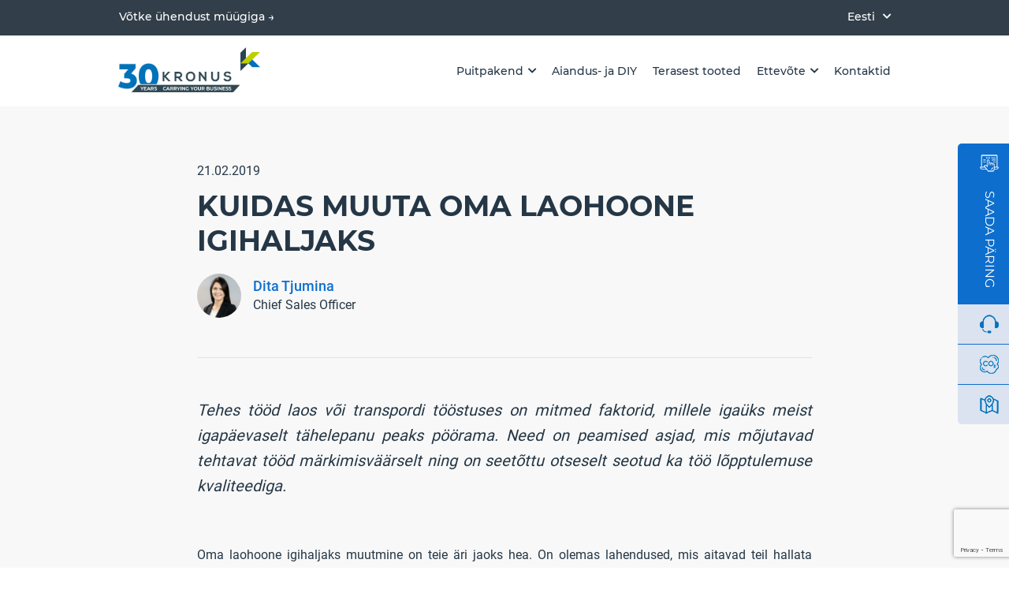

--- FILE ---
content_type: text/html; charset=UTF-8
request_url: https://www.kronus.eu/et/kuidas-muuta-oma-laohoone-igihaljaks/
body_size: 42811
content:
<!DOCTYPE html>
<html lang="et">
<head>
    <meta charset="UTF-8">

    <meta name="viewport" content="width=device-width, initial-scale=1.0">
    <link rel="icon" href="/favicon.png" type="image/x-icon">

    <meta name='robots' content='index, follow, max-image-preview:large, max-snippet:-1, max-video-preview:-1' />
<script id="cookieyes" type="text/javascript" src="https://cdn-cookieyes.com/client_data/ffa371b19635c3f9fc303ed4/script.js"></script>
	<!-- This site is optimized with the Yoast SEO Premium plugin v26.1 (Yoast SEO v26.1.1) - https://yoast.com/wordpress/plugins/seo/ -->
	<title>KUIDAS MUUTA OMA LAOHOONE IGIHALJAKS - Kronus</title>
	<link rel="canonical" href="https://www.kronus.eu/et/kuidas-muuta-oma-laohoone-igihaljaks/" />
	<meta property="og:locale" content="et_EE" />
	<meta property="og:type" content="article" />
	<meta property="og:title" content="KUIDAS MUUTA OMA LAOHOONE IGIHALJAKS" />
	<meta property="og:description" content="Oma laohoone igihaljaks muutmine on teie äri jaoks hea. On olemas lahendused, mis aitavad teil hallata tarneid ja kaupade levitamist nii, et see vastaks klientide vajadustele. Laoteenuste optimeerimine võib teie reaktsiooniaega suuresti parandada. Organisatsioon, mis on pühendunud igihaljastele tegevustele näeb peagi kasvu ja kasumit ning võib ka avalikkuse ja ametkondade silmis keskkonnapaktikate utiliseerimisega plusspunkte teenida. [&hellip;]" />
	<meta property="og:url" content="https://www.kronus.eu/et/kuidas-muuta-oma-laohoone-igihaljaks/" />
	<meta property="og:site_name" content="Kronus" />
	<meta property="article:publisher" content="https://www.facebook.com/SIAKronus/" />
	<meta property="article:published_time" content="2019-02-21T08:44:00+00:00" />
	<meta property="article:modified_time" content="2022-10-26T20:56:32+00:00" />
	<meta property="og:image" content="https://www.kronus.eu/wp-content/uploads/2022/06/how-to-make-your-warehouse-evergreen-555x367.jpg.webp" />
	<meta property="og:image:width" content="555" />
	<meta property="og:image:height" content="367" />
	<meta property="og:image:type" content="image/webp" />
	<meta name="author" content="siakronus" />
	<meta name="twitter:card" content="summary_large_image" />
	<meta name="twitter:label1" content="Written by" />
	<meta name="twitter:data1" content="siakronus" />
	<meta name="twitter:label2" content="Est. reading time" />
	<meta name="twitter:data2" content="6 minutit" />
	<script type="application/ld+json" class="yoast-schema-graph">{"@context":"https://schema.org","@graph":[{"@type":"Article","@id":"https://www.kronus.eu/et/kuidas-muuta-oma-laohoone-igihaljaks/#article","isPartOf":{"@id":"https://www.kronus.eu/et/kuidas-muuta-oma-laohoone-igihaljaks/"},"author":{"name":"siakronus","@id":"https://www.kronus.eu/et/#/schema/person/646b5ade15df8586f1995172ab8f8aeb"},"headline":"KUIDAS MUUTA OMA LAOHOONE IGIHALJAKS","datePublished":"2019-02-21T08:44:00+00:00","dateModified":"2022-10-26T20:56:32+00:00","mainEntityOfPage":{"@id":"https://www.kronus.eu/et/kuidas-muuta-oma-laohoone-igihaljaks/"},"wordCount":1190,"commentCount":0,"publisher":{"@id":"https://www.kronus.eu/et/#organization"},"image":{"@id":"https://www.kronus.eu/et/kuidas-muuta-oma-laohoone-igihaljaks/#primaryimage"},"thumbnailUrl":"https://www.kronus.eu/wp-content/uploads/2022/06/how-to-make-your-warehouse-evergreen-555x367.jpg.webp","articleSection":["Puitpakendit"],"inLanguage":"et","potentialAction":[{"@type":"CommentAction","name":"Comment","target":["https://www.kronus.eu/et/kuidas-muuta-oma-laohoone-igihaljaks/#respond"]}]},{"@type":"WebPage","@id":"https://www.kronus.eu/et/kuidas-muuta-oma-laohoone-igihaljaks/","url":"https://www.kronus.eu/et/kuidas-muuta-oma-laohoone-igihaljaks/","name":"KUIDAS MUUTA OMA LAOHOONE IGIHALJAKS - Kronus","isPartOf":{"@id":"https://www.kronus.eu/et/#website"},"primaryImageOfPage":{"@id":"https://www.kronus.eu/et/kuidas-muuta-oma-laohoone-igihaljaks/#primaryimage"},"image":{"@id":"https://www.kronus.eu/et/kuidas-muuta-oma-laohoone-igihaljaks/#primaryimage"},"thumbnailUrl":"https://www.kronus.eu/wp-content/uploads/2022/06/how-to-make-your-warehouse-evergreen-555x367.jpg.webp","datePublished":"2019-02-21T08:44:00+00:00","dateModified":"2022-10-26T20:56:32+00:00","breadcrumb":{"@id":"https://www.kronus.eu/et/kuidas-muuta-oma-laohoone-igihaljaks/#breadcrumb"},"inLanguage":"et","potentialAction":[{"@type":"ReadAction","target":["https://www.kronus.eu/et/kuidas-muuta-oma-laohoone-igihaljaks/"]}]},{"@type":"ImageObject","inLanguage":"et","@id":"https://www.kronus.eu/et/kuidas-muuta-oma-laohoone-igihaljaks/#primaryimage","url":"https://www.kronus.eu/wp-content/uploads/2022/06/how-to-make-your-warehouse-evergreen-555x367.jpg.webp","contentUrl":"https://www.kronus.eu/wp-content/uploads/2022/06/how-to-make-your-warehouse-evergreen-555x367.jpg.webp","width":555,"height":367,"caption":"how-to-make-your-warehouse-evergreen"},{"@type":"BreadcrumbList","@id":"https://www.kronus.eu/et/kuidas-muuta-oma-laohoone-igihaljaks/#breadcrumb","itemListElement":[{"@type":"ListItem","position":1,"name":"Home","item":"https://www.kronus.eu/et/"},{"@type":"ListItem","position":2,"name":"KUIDAS MUUTA OMA LAOHOONE IGIHALJAKS"}]},{"@type":"WebSite","@id":"https://www.kronus.eu/et/#website","url":"https://www.kronus.eu/et/","name":"Kronus","description":"ONE OF THE WORLD’S LEADING MANUFACTURERS OF WOODEN PALLET COLLARS AND PALLETS","publisher":{"@id":"https://www.kronus.eu/et/#organization"},"potentialAction":[{"@type":"SearchAction","target":{"@type":"EntryPoint","urlTemplate":"https://www.kronus.eu/et/?s={search_term_string}"},"query-input":{"@type":"PropertyValueSpecification","valueRequired":true,"valueName":"search_term_string"}}],"inLanguage":"et"},{"@type":"Organization","@id":"https://www.kronus.eu/et/#organization","name":"Kronus","url":"https://www.kronus.eu/et/","logo":{"@type":"ImageObject","inLanguage":"et","@id":"https://www.kronus.eu/et/#/schema/logo/image/","url":"https://www.kronus.eu/wp-content/uploads/2022/12/Logo-Color-Slogan.png","contentUrl":"https://www.kronus.eu/wp-content/uploads/2022/12/Logo-Color-Slogan.png","width":2500,"height":1479,"caption":"Kronus"},"image":{"@id":"https://www.kronus.eu/et/#/schema/logo/image/"},"sameAs":["https://www.facebook.com/SIAKronus/","https://www.linkedin.com/company/kronus-wooden-packaging/","https://www.youtube.com/channel/UCTnv1zA63jWwZJL-UyxG94A"]},{"@type":"Person","@id":"https://www.kronus.eu/et/#/schema/person/646b5ade15df8586f1995172ab8f8aeb","name":"siakronus","image":{"@type":"ImageObject","inLanguage":"et","@id":"https://www.kronus.eu/et/#/schema/person/image/","url":"https://secure.gravatar.com/avatar/99c04e1e79f05dc4942fb29608fca0e6af8a2e7006f86f1f7aa2e71d0cc123eb?s=96&d=mm&r=g","contentUrl":"https://secure.gravatar.com/avatar/99c04e1e79f05dc4942fb29608fca0e6af8a2e7006f86f1f7aa2e71d0cc123eb?s=96&d=mm&r=g","caption":"siakronus"},"sameAs":["https://www.kronus.eu"],"url":"https://www.kronus.eu/et/author/siakronus/"}]}</script>
	<!-- / Yoast SEO Premium plugin. -->


<style id='wp-img-auto-sizes-contain-inline-css' type='text/css'>
img:is([sizes=auto i],[sizes^="auto," i]){contain-intrinsic-size:3000px 1500px}
/*# sourceURL=wp-img-auto-sizes-contain-inline-css */
</style>
<link rel='stylesheet' id='crb-block-page-divider-css' href='https://www.kronus.eu/wp-content/themes/kronus/assets/css/gutenberg/crb-block-page-divider.css?ver=6.9' type='text/css' media='all' />
<link rel='stylesheet' id='crb-social-share-button-stylesheet-css' href='https://www.kronus.eu/wp-content/themes/kronus/assets/css/gutenberg/crb-social-share-button-stylesheet.css?ver=6.9' type='text/css' media='all' />
<style id='wp-emoji-styles-inline-css' type='text/css'>

	img.wp-smiley, img.emoji {
		display: inline !important;
		border: none !important;
		box-shadow: none !important;
		height: 1em !important;
		width: 1em !important;
		margin: 0 0.07em !important;
		vertical-align: -0.1em !important;
		background: none !important;
		padding: 0 !important;
	}
/*# sourceURL=wp-emoji-styles-inline-css */
</style>
<link rel='stylesheet' id='wp-block-library-css' href='https://www.kronus.eu/wp-includes/css/dist/block-library/style.min.css?ver=6.9' type='text/css' media='all' />
<link rel='stylesheet' id='wc-blocks-style-css' href='https://www.kronus.eu/wp-content/plugins/woocommerce/assets/client/blocks/wc-blocks.css?ver=wc-10.2.2' type='text/css' media='all' />
<style id='global-styles-inline-css' type='text/css'>
:root{--wp--preset--aspect-ratio--square: 1;--wp--preset--aspect-ratio--4-3: 4/3;--wp--preset--aspect-ratio--3-4: 3/4;--wp--preset--aspect-ratio--3-2: 3/2;--wp--preset--aspect-ratio--2-3: 2/3;--wp--preset--aspect-ratio--16-9: 16/9;--wp--preset--aspect-ratio--9-16: 9/16;--wp--preset--color--black: #000000;--wp--preset--color--cyan-bluish-gray: #abb8c3;--wp--preset--color--white: #ffffff;--wp--preset--color--pale-pink: #f78da7;--wp--preset--color--vivid-red: #cf2e2e;--wp--preset--color--luminous-vivid-orange: #ff6900;--wp--preset--color--luminous-vivid-amber: #fcb900;--wp--preset--color--light-green-cyan: #7bdcb5;--wp--preset--color--vivid-green-cyan: #00d084;--wp--preset--color--pale-cyan-blue: #8ed1fc;--wp--preset--color--vivid-cyan-blue: #0693e3;--wp--preset--color--vivid-purple: #9b51e0;--wp--preset--gradient--vivid-cyan-blue-to-vivid-purple: linear-gradient(135deg,rgb(6,147,227) 0%,rgb(155,81,224) 100%);--wp--preset--gradient--light-green-cyan-to-vivid-green-cyan: linear-gradient(135deg,rgb(122,220,180) 0%,rgb(0,208,130) 100%);--wp--preset--gradient--luminous-vivid-amber-to-luminous-vivid-orange: linear-gradient(135deg,rgb(252,185,0) 0%,rgb(255,105,0) 100%);--wp--preset--gradient--luminous-vivid-orange-to-vivid-red: linear-gradient(135deg,rgb(255,105,0) 0%,rgb(207,46,46) 100%);--wp--preset--gradient--very-light-gray-to-cyan-bluish-gray: linear-gradient(135deg,rgb(238,238,238) 0%,rgb(169,184,195) 100%);--wp--preset--gradient--cool-to-warm-spectrum: linear-gradient(135deg,rgb(74,234,220) 0%,rgb(151,120,209) 20%,rgb(207,42,186) 40%,rgb(238,44,130) 60%,rgb(251,105,98) 80%,rgb(254,248,76) 100%);--wp--preset--gradient--blush-light-purple: linear-gradient(135deg,rgb(255,206,236) 0%,rgb(152,150,240) 100%);--wp--preset--gradient--blush-bordeaux: linear-gradient(135deg,rgb(254,205,165) 0%,rgb(254,45,45) 50%,rgb(107,0,62) 100%);--wp--preset--gradient--luminous-dusk: linear-gradient(135deg,rgb(255,203,112) 0%,rgb(199,81,192) 50%,rgb(65,88,208) 100%);--wp--preset--gradient--pale-ocean: linear-gradient(135deg,rgb(255,245,203) 0%,rgb(182,227,212) 50%,rgb(51,167,181) 100%);--wp--preset--gradient--electric-grass: linear-gradient(135deg,rgb(202,248,128) 0%,rgb(113,206,126) 100%);--wp--preset--gradient--midnight: linear-gradient(135deg,rgb(2,3,129) 0%,rgb(40,116,252) 100%);--wp--preset--font-size--small: 13px;--wp--preset--font-size--medium: 20px;--wp--preset--font-size--large: 36px;--wp--preset--font-size--x-large: 42px;--wp--preset--spacing--20: 0.44rem;--wp--preset--spacing--30: 0.67rem;--wp--preset--spacing--40: 1rem;--wp--preset--spacing--50: 1.5rem;--wp--preset--spacing--60: 2.25rem;--wp--preset--spacing--70: 3.38rem;--wp--preset--spacing--80: 5.06rem;--wp--preset--shadow--natural: 6px 6px 9px rgba(0, 0, 0, 0.2);--wp--preset--shadow--deep: 12px 12px 50px rgba(0, 0, 0, 0.4);--wp--preset--shadow--sharp: 6px 6px 0px rgba(0, 0, 0, 0.2);--wp--preset--shadow--outlined: 6px 6px 0px -3px rgb(255, 255, 255), 6px 6px rgb(0, 0, 0);--wp--preset--shadow--crisp: 6px 6px 0px rgb(0, 0, 0);}:where(.is-layout-flex){gap: 0.5em;}:where(.is-layout-grid){gap: 0.5em;}body .is-layout-flex{display: flex;}.is-layout-flex{flex-wrap: wrap;align-items: center;}.is-layout-flex > :is(*, div){margin: 0;}body .is-layout-grid{display: grid;}.is-layout-grid > :is(*, div){margin: 0;}:where(.wp-block-columns.is-layout-flex){gap: 2em;}:where(.wp-block-columns.is-layout-grid){gap: 2em;}:where(.wp-block-post-template.is-layout-flex){gap: 1.25em;}:where(.wp-block-post-template.is-layout-grid){gap: 1.25em;}.has-black-color{color: var(--wp--preset--color--black) !important;}.has-cyan-bluish-gray-color{color: var(--wp--preset--color--cyan-bluish-gray) !important;}.has-white-color{color: var(--wp--preset--color--white) !important;}.has-pale-pink-color{color: var(--wp--preset--color--pale-pink) !important;}.has-vivid-red-color{color: var(--wp--preset--color--vivid-red) !important;}.has-luminous-vivid-orange-color{color: var(--wp--preset--color--luminous-vivid-orange) !important;}.has-luminous-vivid-amber-color{color: var(--wp--preset--color--luminous-vivid-amber) !important;}.has-light-green-cyan-color{color: var(--wp--preset--color--light-green-cyan) !important;}.has-vivid-green-cyan-color{color: var(--wp--preset--color--vivid-green-cyan) !important;}.has-pale-cyan-blue-color{color: var(--wp--preset--color--pale-cyan-blue) !important;}.has-vivid-cyan-blue-color{color: var(--wp--preset--color--vivid-cyan-blue) !important;}.has-vivid-purple-color{color: var(--wp--preset--color--vivid-purple) !important;}.has-black-background-color{background-color: var(--wp--preset--color--black) !important;}.has-cyan-bluish-gray-background-color{background-color: var(--wp--preset--color--cyan-bluish-gray) !important;}.has-white-background-color{background-color: var(--wp--preset--color--white) !important;}.has-pale-pink-background-color{background-color: var(--wp--preset--color--pale-pink) !important;}.has-vivid-red-background-color{background-color: var(--wp--preset--color--vivid-red) !important;}.has-luminous-vivid-orange-background-color{background-color: var(--wp--preset--color--luminous-vivid-orange) !important;}.has-luminous-vivid-amber-background-color{background-color: var(--wp--preset--color--luminous-vivid-amber) !important;}.has-light-green-cyan-background-color{background-color: var(--wp--preset--color--light-green-cyan) !important;}.has-vivid-green-cyan-background-color{background-color: var(--wp--preset--color--vivid-green-cyan) !important;}.has-pale-cyan-blue-background-color{background-color: var(--wp--preset--color--pale-cyan-blue) !important;}.has-vivid-cyan-blue-background-color{background-color: var(--wp--preset--color--vivid-cyan-blue) !important;}.has-vivid-purple-background-color{background-color: var(--wp--preset--color--vivid-purple) !important;}.has-black-border-color{border-color: var(--wp--preset--color--black) !important;}.has-cyan-bluish-gray-border-color{border-color: var(--wp--preset--color--cyan-bluish-gray) !important;}.has-white-border-color{border-color: var(--wp--preset--color--white) !important;}.has-pale-pink-border-color{border-color: var(--wp--preset--color--pale-pink) !important;}.has-vivid-red-border-color{border-color: var(--wp--preset--color--vivid-red) !important;}.has-luminous-vivid-orange-border-color{border-color: var(--wp--preset--color--luminous-vivid-orange) !important;}.has-luminous-vivid-amber-border-color{border-color: var(--wp--preset--color--luminous-vivid-amber) !important;}.has-light-green-cyan-border-color{border-color: var(--wp--preset--color--light-green-cyan) !important;}.has-vivid-green-cyan-border-color{border-color: var(--wp--preset--color--vivid-green-cyan) !important;}.has-pale-cyan-blue-border-color{border-color: var(--wp--preset--color--pale-cyan-blue) !important;}.has-vivid-cyan-blue-border-color{border-color: var(--wp--preset--color--vivid-cyan-blue) !important;}.has-vivid-purple-border-color{border-color: var(--wp--preset--color--vivid-purple) !important;}.has-vivid-cyan-blue-to-vivid-purple-gradient-background{background: var(--wp--preset--gradient--vivid-cyan-blue-to-vivid-purple) !important;}.has-light-green-cyan-to-vivid-green-cyan-gradient-background{background: var(--wp--preset--gradient--light-green-cyan-to-vivid-green-cyan) !important;}.has-luminous-vivid-amber-to-luminous-vivid-orange-gradient-background{background: var(--wp--preset--gradient--luminous-vivid-amber-to-luminous-vivid-orange) !important;}.has-luminous-vivid-orange-to-vivid-red-gradient-background{background: var(--wp--preset--gradient--luminous-vivid-orange-to-vivid-red) !important;}.has-very-light-gray-to-cyan-bluish-gray-gradient-background{background: var(--wp--preset--gradient--very-light-gray-to-cyan-bluish-gray) !important;}.has-cool-to-warm-spectrum-gradient-background{background: var(--wp--preset--gradient--cool-to-warm-spectrum) !important;}.has-blush-light-purple-gradient-background{background: var(--wp--preset--gradient--blush-light-purple) !important;}.has-blush-bordeaux-gradient-background{background: var(--wp--preset--gradient--blush-bordeaux) !important;}.has-luminous-dusk-gradient-background{background: var(--wp--preset--gradient--luminous-dusk) !important;}.has-pale-ocean-gradient-background{background: var(--wp--preset--gradient--pale-ocean) !important;}.has-electric-grass-gradient-background{background: var(--wp--preset--gradient--electric-grass) !important;}.has-midnight-gradient-background{background: var(--wp--preset--gradient--midnight) !important;}.has-small-font-size{font-size: var(--wp--preset--font-size--small) !important;}.has-medium-font-size{font-size: var(--wp--preset--font-size--medium) !important;}.has-large-font-size{font-size: var(--wp--preset--font-size--large) !important;}.has-x-large-font-size{font-size: var(--wp--preset--font-size--x-large) !important;}
/*# sourceURL=global-styles-inline-css */
</style>

<style id='classic-theme-styles-inline-css' type='text/css'>
/*! This file is auto-generated */
.wp-block-button__link{color:#fff;background-color:#32373c;border-radius:9999px;box-shadow:none;text-decoration:none;padding:calc(.667em + 2px) calc(1.333em + 2px);font-size:1.125em}.wp-block-file__button{background:#32373c;color:#fff;text-decoration:none}
/*# sourceURL=/wp-includes/css/classic-themes.min.css */
</style>
<link rel='stylesheet' id='menu-image-css' href='https://www.kronus.eu/wp-content/plugins/menu-image-master/menu-image.css?ver=1.1' type='text/css' media='all' />
<link rel='stylesheet' id='woocommerce-layout-css' href='https://www.kronus.eu/wp-content/plugins/woocommerce/assets/css/woocommerce-layout.css?ver=10.2.2' type='text/css' media='all' />
<link rel='stylesheet' id='woocommerce-smallscreen-css' href='https://www.kronus.eu/wp-content/plugins/woocommerce/assets/css/woocommerce-smallscreen.css?ver=10.2.2' type='text/css' media='only screen and (max-width: 768px)' />
<link rel='stylesheet' id='woocommerce-general-css' href='https://www.kronus.eu/wp-content/plugins/woocommerce/assets/css/woocommerce.css?ver=10.2.2' type='text/css' media='all' />
<style id='woocommerce-inline-inline-css' type='text/css'>
.woocommerce form .form-row .required { visibility: visible; }
/*# sourceURL=woocommerce-inline-inline-css */
</style>
<link rel='stylesheet' id='wppopups-pro-css' href='https://www.kronus.eu/wp-content/plugins/wppopups/pro/assets/css/wppopups.css?ver=2.2.0.3' type='text/css' media='all' />
<link rel='stylesheet' id='wpml-legacy-dropdown-0-css' href='https://www.kronus.eu/wp-content/plugins/sitepress-multilingual-cms/templates/language-switchers/legacy-dropdown/style.min.css?ver=1' type='text/css' media='all' />
<link rel='stylesheet' id='wpml-legacy-horizontal-list-0-css' href='https://www.kronus.eu/wp-content/plugins/sitepress-multilingual-cms/templates/language-switchers/legacy-list-horizontal/style.min.css?ver=1' type='text/css' media='all' />
<link rel='stylesheet' id='wpml-legacy-vertical-list-0-css' href='https://www.kronus.eu/wp-content/plugins/sitepress-multilingual-cms/templates/language-switchers/legacy-list-vertical/style.min.css?ver=1' type='text/css' media='all' />
<link rel='stylesheet' id='wppopups-base-css' href='https://www.kronus.eu/wp-content/plugins/wppopups/src/assets/css/wppopups-base.css?ver=2.2.0.3' type='text/css' media='all' />
<link rel='stylesheet' id='brands-styles-css' href='https://www.kronus.eu/wp-content/plugins/woocommerce/assets/css/brands.css?ver=10.2.2' type='text/css' media='all' />
<link rel='stylesheet' id='flexboxgrid-kr-css' href='https://www.kronus.eu/wp-content/themes/kronus/assets/lib/flexboxgrid/flexboxgrid.min.css?ver=1.3.5.0' type='text/css' media='all' />
<link rel='stylesheet' id='swiper-kr-css' href='https://www.kronus.eu/wp-content/themes/kronus/assets/lib/swiper/swiper-bundle.min.css?ver=1.3.5.0' type='text/css' media='all' />
<link rel='stylesheet' id='fa-all-kr-css' href='https://www.kronus.eu/wp-content/themes/kronus/assets/lib/font-awesome/css/all.min.css?ver=1.3.5.0' type='text/css' media='all' />
<link rel='stylesheet' id='simplebar-kr-css' href='https://www.kronus.eu/wp-content/themes/kronus/assets/lib/simplebar/simplebar.min.css?ver=1.3.5.0' type='text/css' media='all' />
<link rel='stylesheet' id='main-styles-css' href='https://www.kronus.eu/wp-content/themes/kronus/assets/css/main-styles/main-kronus.css?ver=1.3.5.0' type='text/css' media='all' />
<link rel='stylesheet' id='wp-block-paragraph-css' href='https://www.kronus.eu/wp-includes/blocks/paragraph/style.min.css?ver=6.9' type='text/css' media='all' />
<link rel='stylesheet' id='wp-block-heading-css' href='https://www.kronus.eu/wp-includes/blocks/heading/style.min.css?ver=6.9' type='text/css' media='all' />
<script type="text/javascript" id="wpml-cookie-js-extra">
/* <![CDATA[ */
var wpml_cookies = {"wp-wpml_current_language":{"value":"et","expires":1,"path":"/"}};
var wpml_cookies = {"wp-wpml_current_language":{"value":"et","expires":1,"path":"/"}};
//# sourceURL=wpml-cookie-js-extra
/* ]]> */
</script>
<script type="text/javascript" src="https://www.kronus.eu/wp-content/plugins/sitepress-multilingual-cms/res/js/cookies/language-cookie.js?ver=482900" id="wpml-cookie-js" defer="defer" data-wp-strategy="defer"></script>
<script type="text/javascript" src="https://www.kronus.eu/wp-includes/js/jquery/jquery.min.js?ver=3.7.1" id="jquery-core-js"></script>
<script type="text/javascript" src="https://www.kronus.eu/wp-includes/js/jquery/jquery-migrate.min.js?ver=3.4.1" id="jquery-migrate-js"></script>
<script type="text/javascript" src="https://www.kronus.eu/wp-includes/js/dist/hooks.min.js?ver=dd5603f07f9220ed27f1" id="wp-hooks-js"></script>
<script type="text/javascript" src="https://www.kronus.eu/wp-content/plugins/woocommerce/assets/js/jquery-blockui/jquery.blockUI.min.js?ver=2.7.0-wc.10.2.2" id="jquery-blockui-js" defer="defer" data-wp-strategy="defer"></script>
<script type="text/javascript" id="wc-add-to-cart-js-extra">
/* <![CDATA[ */
var wc_add_to_cart_params = {"ajax_url":"/wp-admin/admin-ajax.php?lang=et","wc_ajax_url":"/et/?wc-ajax=%%endpoint%%","i18n_view_cart":"Vaata ostukorvi","cart_url":"https://www.kronus.eu/et/paringu-kokkuvote/","is_cart":"","cart_redirect_after_add":"no"};
//# sourceURL=wc-add-to-cart-js-extra
/* ]]> */
</script>
<script type="text/javascript" src="https://www.kronus.eu/wp-content/plugins/woocommerce/assets/js/frontend/add-to-cart.min.js?ver=10.2.2" id="wc-add-to-cart-js" defer="defer" data-wp-strategy="defer"></script>
<script type="text/javascript" src="https://www.kronus.eu/wp-content/plugins/woocommerce/assets/js/js-cookie/js.cookie.min.js?ver=2.1.4-wc.10.2.2" id="js-cookie-js" defer="defer" data-wp-strategy="defer"></script>
<script type="text/javascript" id="woocommerce-js-extra">
/* <![CDATA[ */
var woocommerce_params = {"ajax_url":"/wp-admin/admin-ajax.php?lang=et","wc_ajax_url":"/et/?wc-ajax=%%endpoint%%","i18n_password_show":"Show password","i18n_password_hide":"Hide password"};
//# sourceURL=woocommerce-js-extra
/* ]]> */
</script>
<script type="text/javascript" src="https://www.kronus.eu/wp-content/plugins/woocommerce/assets/js/frontend/woocommerce.min.js?ver=10.2.2" id="woocommerce-js" defer="defer" data-wp-strategy="defer"></script>
<script type="text/javascript" id="wppopups-pro-js-js-extra">
/* <![CDATA[ */
var wppopups_pro_vars = {"enable_stats":"1","m_id":"","data_sampling":"0","post_id":"3760","l18n":{"wait":"Please wait","seconds":"seconds"}};
//# sourceURL=wppopups-pro-js-js-extra
/* ]]> */
</script>
<script type="text/javascript" src="https://www.kronus.eu/wp-content/plugins/wppopups/pro/assets/js/wppopups.js?ver=2.2.0.3" id="wppopups-pro-js-js"></script>
<script type="text/javascript" src="https://www.kronus.eu/wp-content/plugins/sitepress-multilingual-cms/templates/language-switchers/legacy-dropdown/script.min.js?ver=1" id="wpml-legacy-dropdown-0-js"></script>
<script type="text/javascript" src="https://www.kronus.eu/wp-content/themes/kronus/assets/lib/vue/vue.min.js?ver=1.3.5.0" id="vue-js-kr-js"></script>
<meta name="generator" content="WPML ver:4.8.2 stt:7,9,12,37,1,15,18,4,3,23,27,31,32,38,40,44,45,10,46,2,50,53;" />
	<noscript><style>.woocommerce-product-gallery{ opacity: 1 !important; }</style></noscript>
	<style type="text/css" id="spu-css-41115" class="spu-css">		#spu-bg-41115 {
			background-color: rgba(0,0,0,0.5);
		}

		#spu-41115 .spu-close {
			font-size: 30px;
			color: #666;
			text-shadow: 0 1px 0 #000;
		}

		#spu-41115 .spu-close:hover {
			color: #000;
		}

		#spu-41115 {
			background-color: rgb(255, 255, 255);
			max-width: 720px;
			border-radius: 0px;
			
					height: auto;
					box-shadow:  0px 0px 0px 0px #ccc;
				}

		#spu-41115 .spu-container {
					padding: 20px;
			height: calc(100% - 0px);
		}
								</style>
		<style type="text/css" id="spu-css-41590" class="spu-css">		#spu-bg-41590 {
			background-color: rgba(0,0,0,0.5);
		}

		#spu-41590 .spu-close {
			font-size: 30px;
			color: #666;
			text-shadow: 0 1px 0 #000;
		}

		#spu-41590 .spu-close:hover {
			color: #000;
		}

		#spu-41590 {
			background-color: rgb(255, 255, 255);
			max-width: 720px;
			border-radius: 0px;
			
					height: auto;
					box-shadow:  0px 0px 0px 0px #ccc;
				}

		#spu-41590 .spu-container {
					padding: 20px;
			height: calc(100% - 0px);
		}
								</style>
		<style type="text/css" id="spu-css-41591" class="spu-css">		#spu-bg-41591 {
			background-color: rgba(0,0,0,0.5);
		}

		#spu-41591 .spu-close {
			font-size: 30px;
			color: #666;
			text-shadow: 0 1px 0 #000;
		}

		#spu-41591 .spu-close:hover {
			color: #000;
		}

		#spu-41591 {
			background-color: rgb(255, 255, 255);
			max-width: 720px;
			border-radius: 0px;
			
					height: auto;
					box-shadow:  0px 0px 0px 0px #ccc;
				}

		#spu-41591 .spu-container {
					padding: 20px;
			height: calc(100% - 0px);
		}
								</style>
		<style type="text/css" id="spu-css-41592" class="spu-css">		#spu-bg-41592 {
			background-color: rgba(0,0,0,0.5);
		}

		#spu-41592 .spu-close {
			font-size: 30px;
			color: #666;
			text-shadow: 0 1px 0 #000;
		}

		#spu-41592 .spu-close:hover {
			color: #000;
		}

		#spu-41592 {
			background-color: rgb(255, 255, 255);
			max-width: 720px;
			border-radius: 0px;
			
					height: auto;
					box-shadow:  0px 0px 0px 0px #ccc;
				}

		#spu-41592 .spu-container {
					padding: 20px;
			height: calc(100% - 0px);
		}
								</style>
		<style type="text/css" id="spu-css-41593" class="spu-css">		#spu-bg-41593 {
			background-color: rgba(0,0,0,0.5);
		}

		#spu-41593 .spu-close {
			font-size: 30px;
			color: #666;
			text-shadow: 0 1px 0 #000;
		}

		#spu-41593 .spu-close:hover {
			color: #000;
		}

		#spu-41593 {
			background-color: rgb(255, 255, 255);
			max-width: 720px;
			border-radius: 0px;
			
					height: auto;
					box-shadow:  0px 0px 0px 0px #ccc;
				}

		#spu-41593 .spu-container {
					padding: 20px;
			height: calc(100% - 0px);
		}
								</style>
		<style type="text/css" id="spu-css-41594" class="spu-css">		#spu-bg-41594 {
			background-color: rgba(0,0,0,0.5);
		}

		#spu-41594 .spu-close {
			font-size: 30px;
			color: #666;
			text-shadow: 0 1px 0 #000;
		}

		#spu-41594 .spu-close:hover {
			color: #000;
		}

		#spu-41594 {
			background-color: rgb(255, 255, 255);
			max-width: 720px;
			border-radius: 0px;
			
					height: auto;
					box-shadow:  0px 0px 0px 0px #ccc;
				}

		#spu-41594 .spu-container {
					padding: 20px;
			height: calc(100% - 0px);
		}
								</style>
		<style type="text/css" id="spu-css-41595" class="spu-css">		#spu-bg-41595 {
			background-color: rgba(0,0,0,0.5);
		}

		#spu-41595 .spu-close {
			font-size: 30px;
			color: #666;
			text-shadow: 0 1px 0 #000;
		}

		#spu-41595 .spu-close:hover {
			color: #000;
		}

		#spu-41595 {
			background-color: rgb(255, 255, 255);
			max-width: 720px;
			border-radius: 0px;
			
					height: auto;
					box-shadow:  0px 0px 0px 0px #ccc;
				}

		#spu-41595 .spu-container {
					padding: 20px;
			height: calc(100% - 0px);
		}
								</style>
		<style type="text/css" id="spu-css-41596" class="spu-css">		#spu-bg-41596 {
			background-color: rgba(0,0,0,0.5);
		}

		#spu-41596 .spu-close {
			font-size: 30px;
			color: #666;
			text-shadow: 0 1px 0 #000;
		}

		#spu-41596 .spu-close:hover {
			color: #000;
		}

		#spu-41596 {
			background-color: rgb(255, 255, 255);
			max-width: 720px;
			border-radius: 0px;
			
					height: auto;
					box-shadow:  0px 0px 0px 0px #ccc;
				}

		#spu-41596 .spu-container {
					padding: 20px;
			height: calc(100% - 0px);
		}
								</style>
		<style type="text/css" id="spu-css-41597" class="spu-css">		#spu-bg-41597 {
			background-color: rgba(0,0,0,0.5);
		}

		#spu-41597 .spu-close {
			font-size: 30px;
			color: #666;
			text-shadow: 0 1px 0 #000;
		}

		#spu-41597 .spu-close:hover {
			color: #000;
		}

		#spu-41597 {
			background-color: rgb(255, 255, 255);
			max-width: 720px;
			border-radius: 0px;
			
					height: auto;
					box-shadow:  0px 0px 0px 0px #ccc;
				}

		#spu-41597 .spu-container {
					padding: 20px;
			height: calc(100% - 0px);
		}
								</style>
		<style type="text/css" id="spu-css-41598" class="spu-css">		#spu-bg-41598 {
			background-color: rgba(0,0,0,0.5);
		}

		#spu-41598 .spu-close {
			font-size: 30px;
			color: #666;
			text-shadow: 0 1px 0 #000;
		}

		#spu-41598 .spu-close:hover {
			color: #000;
		}

		#spu-41598 {
			background-color: rgb(255, 255, 255);
			max-width: 720px;
			border-radius: 0px;
			
					height: auto;
					box-shadow:  0px 0px 0px 0px #ccc;
				}

		#spu-41598 .spu-container {
					padding: 20px;
			height: calc(100% - 0px);
		}
								</style>
		<style type="text/css" id="spu-css-41599" class="spu-css">		#spu-bg-41599 {
			background-color: rgba(0,0,0,0.5);
		}

		#spu-41599 .spu-close {
			font-size: 30px;
			color: #666;
			text-shadow: 0 1px 0 #000;
		}

		#spu-41599 .spu-close:hover {
			color: #000;
		}

		#spu-41599 {
			background-color: rgb(255, 255, 255);
			max-width: 720px;
			border-radius: 0px;
			
					height: auto;
					box-shadow:  0px 0px 0px 0px #ccc;
				}

		#spu-41599 .spu-container {
					padding: 20px;
			height: calc(100% - 0px);
		}
								</style>
		<style type="text/css" id="spu-css-41600" class="spu-css">		#spu-bg-41600 {
			background-color: rgba(0,0,0,0.5);
		}

		#spu-41600 .spu-close {
			font-size: 30px;
			color: #666;
			text-shadow: 0 1px 0 #000;
		}

		#spu-41600 .spu-close:hover {
			color: #000;
		}

		#spu-41600 {
			background-color: rgb(255, 255, 255);
			max-width: 720px;
			border-radius: 0px;
			
					height: auto;
					box-shadow:  0px 0px 0px 0px #ccc;
				}

		#spu-41600 .spu-container {
					padding: 20px;
			height: calc(100% - 0px);
		}
								</style>
		<style type="text/css" id="spu-css-41601" class="spu-css">		#spu-bg-41601 {
			background-color: rgba(0,0,0,0.5);
		}

		#spu-41601 .spu-close {
			font-size: 30px;
			color: #666;
			text-shadow: 0 1px 0 #000;
		}

		#spu-41601 .spu-close:hover {
			color: #000;
		}

		#spu-41601 {
			background-color: rgb(255, 255, 255);
			max-width: 720px;
			border-radius: 0px;
			
					height: auto;
					box-shadow:  0px 0px 0px 0px #ccc;
				}

		#spu-41601 .spu-container {
					padding: 20px;
			height: calc(100% - 0px);
		}
								</style>
		<style type="text/css" id="spu-css-41688" class="spu-css">		#spu-bg-41688 {
			background-color: rgba(0,0,0,0.5);
		}

		#spu-41688 .spu-close {
			font-size: 30px;
			color: #666;
			text-shadow: 0 1px 0 #000;
		}

		#spu-41688 .spu-close:hover {
			color: #000;
		}

		#spu-41688 {
			background-color: rgb(255, 255, 255);
			max-width: 720px;
			border-radius: 0px;
			
					height: auto;
					box-shadow:  0px 0px 0px 0px #ccc;
				}

		#spu-41688 .spu-container {
					padding: 20px;
			height: calc(100% - 0px);
		}
								</style>
		<style type="text/css" id="spu-css-41690" class="spu-css">		#spu-bg-41690 {
			background-color: rgba(0,0,0,0.5);
		}

		#spu-41690 .spu-close {
			font-size: 30px;
			color: #666;
			text-shadow: 0 1px 0 #000;
		}

		#spu-41690 .spu-close:hover {
			color: #000;
		}

		#spu-41690 {
			background-color: rgb(255, 255, 255);
			max-width: 720px;
			border-radius: 0px;
			
					height: auto;
					box-shadow:  0px 0px 0px 0px #ccc;
				}

		#spu-41690 .spu-container {
					padding: 20px;
			height: calc(100% - 0px);
		}
								</style>
		<style type="text/css" id="spu-css-41692" class="spu-css">		#spu-bg-41692 {
			background-color: rgba(0,0,0,0.5);
		}

		#spu-41692 .spu-close {
			font-size: 30px;
			color: #666;
			text-shadow: 0 1px 0 #000;
		}

		#spu-41692 .spu-close:hover {
			color: #000;
		}

		#spu-41692 {
			background-color: rgb(255, 255, 255);
			max-width: 720px;
			border-radius: 0px;
			
					height: auto;
					box-shadow:  0px 0px 0px 0px #ccc;
				}

		#spu-41692 .spu-container {
					padding: 20px;
			height: calc(100% - 0px);
		}
								</style>
		<style type="text/css" id="spu-css-41693" class="spu-css">		#spu-bg-41693 {
			background-color: rgba(0,0,0,0.5);
		}

		#spu-41693 .spu-close {
			font-size: 30px;
			color: #666;
			text-shadow: 0 1px 0 #000;
		}

		#spu-41693 .spu-close:hover {
			color: #000;
		}

		#spu-41693 {
			background-color: rgb(255, 255, 255);
			max-width: 720px;
			border-radius: 0px;
			
					height: auto;
					box-shadow:  0px 0px 0px 0px #ccc;
				}

		#spu-41693 .spu-container {
					padding: 20px;
			height: calc(100% - 0px);
		}
								</style>
		<style type="text/css" id="spu-css-41694" class="spu-css">		#spu-bg-41694 {
			background-color: rgba(0,0,0,0.5);
		}

		#spu-41694 .spu-close {
			font-size: 30px;
			color: #666;
			text-shadow: 0 1px 0 #000;
		}

		#spu-41694 .spu-close:hover {
			color: #000;
		}

		#spu-41694 {
			background-color: rgb(255, 255, 255);
			max-width: 720px;
			border-radius: 0px;
			
					height: auto;
					box-shadow:  0px 0px 0px 0px #ccc;
				}

		#spu-41694 .spu-container {
					padding: 20px;
			height: calc(100% - 0px);
		}
								</style>
		<style type="text/css" id="spu-css-41695" class="spu-css">		#spu-bg-41695 {
			background-color: rgba(0,0,0,0.5);
		}

		#spu-41695 .spu-close {
			font-size: 30px;
			color: #666;
			text-shadow: 0 1px 0 #000;
		}

		#spu-41695 .spu-close:hover {
			color: #000;
		}

		#spu-41695 {
			background-color: rgb(255, 255, 255);
			max-width: 720px;
			border-radius: 0px;
			
					height: auto;
					box-shadow:  0px 0px 0px 0px #ccc;
				}

		#spu-41695 .spu-container {
					padding: 20px;
			height: calc(100% - 0px);
		}
								</style>
		<style type="text/css" id="spu-css-41696" class="spu-css">		#spu-bg-41696 {
			background-color: rgba(0,0,0,0.5);
		}

		#spu-41696 .spu-close {
			font-size: 30px;
			color: #666;
			text-shadow: 0 1px 0 #000;
		}

		#spu-41696 .spu-close:hover {
			color: #000;
		}

		#spu-41696 {
			background-color: rgb(255, 255, 255);
			max-width: 720px;
			border-radius: 0px;
			
					height: auto;
					box-shadow:  0px 0px 0px 0px #ccc;
				}

		#spu-41696 .spu-container {
					padding: 20px;
			height: calc(100% - 0px);
		}
								</style>
		<style type="text/css" id="spu-css-41697" class="spu-css">		#spu-bg-41697 {
			background-color: rgba(0,0,0,0.5);
		}

		#spu-41697 .spu-close {
			font-size: 30px;
			color: #666;
			text-shadow: 0 1px 0 #000;
		}

		#spu-41697 .spu-close:hover {
			color: #000;
		}

		#spu-41697 {
			background-color: rgb(255, 255, 255);
			max-width: 720px;
			border-radius: 0px;
			
					height: auto;
					box-shadow:  0px 0px 0px 0px #ccc;
				}

		#spu-41697 .spu-container {
					padding: 20px;
			height: calc(100% - 0px);
		}
								</style>
		<style type="text/css" id="spu-css-41698" class="spu-css">		#spu-bg-41698 {
			background-color: rgba(0,0,0,0.5);
		}

		#spu-41698 .spu-close {
			font-size: 30px;
			color: #666;
			text-shadow: 0 1px 0 #000;
		}

		#spu-41698 .spu-close:hover {
			color: #000;
		}

		#spu-41698 {
			background-color: rgb(255, 255, 255);
			max-width: 720px;
			border-radius: 0px;
			
					height: auto;
					box-shadow:  0px 0px 0px 0px #ccc;
				}

		#spu-41698 .spu-container {
					padding: 20px;
			height: calc(100% - 0px);
		}
								</style>
		<style type="text/css" id="spu-css-41699" class="spu-css">		#spu-bg-41699 {
			background-color: rgba(0,0,0,0.5);
		}

		#spu-41699 .spu-close {
			font-size: 30px;
			color: #666;
			text-shadow: 0 1px 0 #000;
		}

		#spu-41699 .spu-close:hover {
			color: #000;
		}

		#spu-41699 {
			background-color: rgb(255, 255, 255);
			max-width: 720px;
			border-radius: 0px;
			
					height: auto;
					box-shadow:  0px 0px 0px 0px #ccc;
				}

		#spu-41699 .spu-container {
					padding: 20px;
			height: calc(100% - 0px);
		}
								</style>
		<style type="text/css" id="spu-css-41700" class="spu-css">		#spu-bg-41700 {
			background-color: rgba(0,0,0,0.5);
		}

		#spu-41700 .spu-close {
			font-size: 30px;
			color: #666;
			text-shadow: 0 1px 0 #000;
		}

		#spu-41700 .spu-close:hover {
			color: #000;
		}

		#spu-41700 {
			background-color: rgb(255, 255, 255);
			max-width: 720px;
			border-radius: 0px;
			
					height: auto;
					box-shadow:  0px 0px 0px 0px #ccc;
				}

		#spu-41700 .spu-container {
					padding: 20px;
			height: calc(100% - 0px);
		}
								</style>
		<style type="text/css" id="spu-css-41701" class="spu-css">		#spu-bg-41701 {
			background-color: rgba(0,0,0,0.5);
		}

		#spu-41701 .spu-close {
			font-size: 30px;
			color: #666;
			text-shadow: 0 1px 0 #000;
		}

		#spu-41701 .spu-close:hover {
			color: #000;
		}

		#spu-41701 {
			background-color: rgb(255, 255, 255);
			max-width: 720px;
			border-radius: 0px;
			
					height: auto;
					box-shadow:  0px 0px 0px 0px #ccc;
				}

		#spu-41701 .spu-container {
					padding: 20px;
			height: calc(100% - 0px);
		}
								</style>
		<style type="text/css" id="spu-css-41702" class="spu-css">		#spu-bg-41702 {
			background-color: rgba(0,0,0,0.5);
		}

		#spu-41702 .spu-close {
			font-size: 30px;
			color: #666;
			text-shadow: 0 1px 0 #000;
		}

		#spu-41702 .spu-close:hover {
			color: #000;
		}

		#spu-41702 {
			background-color: rgb(255, 255, 255);
			max-width: 720px;
			border-radius: 0px;
			
					height: auto;
					box-shadow:  0px 0px 0px 0px #ccc;
				}

		#spu-41702 .spu-container {
					padding: 20px;
			height: calc(100% - 0px);
		}
								</style>
		<style type="text/css" id="spu-css-41703" class="spu-css">		#spu-bg-41703 {
			background-color: rgba(0,0,0,0.5);
		}

		#spu-41703 .spu-close {
			font-size: 30px;
			color: #666;
			text-shadow: 0 1px 0 #000;
		}

		#spu-41703 .spu-close:hover {
			color: #000;
		}

		#spu-41703 {
			background-color: rgb(255, 255, 255);
			max-width: 720px;
			border-radius: 0px;
			
					height: auto;
					box-shadow:  0px 0px 0px 0px #ccc;
				}

		#spu-41703 .spu-container {
					padding: 20px;
			height: calc(100% - 0px);
		}
								</style>
		<style type="text/css" id="spu-css-41704" class="spu-css">		#spu-bg-41704 {
			background-color: rgba(0,0,0,0.5);
		}

		#spu-41704 .spu-close {
			font-size: 30px;
			color: #666;
			text-shadow: 0 1px 0 #000;
		}

		#spu-41704 .spu-close:hover {
			color: #000;
		}

		#spu-41704 {
			background-color: rgb(255, 255, 255);
			max-width: 720px;
			border-radius: 0px;
			
					height: auto;
					box-shadow:  0px 0px 0px 0px #ccc;
				}

		#spu-41704 .spu-container {
					padding: 20px;
			height: calc(100% - 0px);
		}
								</style>
		<link rel="icon" href="https://www.kronus.eu/wp-content/uploads/2023/01/cropped-logo-symbol-300x300-1-32x32.png" sizes="32x32" />
<link rel="icon" href="https://www.kronus.eu/wp-content/uploads/2023/01/cropped-logo-symbol-300x300-1-192x192.png" sizes="192x192" />
<link rel="apple-touch-icon" href="https://www.kronus.eu/wp-content/uploads/2023/01/cropped-logo-symbol-300x300-1-180x180.png" />
<meta name="msapplication-TileImage" content="https://www.kronus.eu/wp-content/uploads/2023/01/cropped-logo-symbol-300x300-1-270x270.png" />
    <!-- Google tag (gtag.js) -->
<script async src="https://www.googletagmanager.com/gtag/js?id=AW-958994421"></script>
<script>
  window.dataLayer = window.dataLayer || [];
  function gtag(){dataLayer.push(arguments);}
  gtag('js', new Date());

  gtag('config', 'AW-958994421');
</script>

<script type="text/javascript" src="//script.crazyegg.com/pages/scripts/0097/9986.js" async="async" ></script>


<script type="text/javascript">
_linkedin_partner_id = "1897425";
window._linkedin_data_partner_ids = window._linkedin_data_partner_ids || [];
window._linkedin_data_partner_ids.push(_linkedin_partner_id);
</script><script type="text/javascript">
(function(l) {
if (!l){window.lintrk = function(a,b){window.lintrk.q.push([a,b])};
window.lintrk.q=[]}
var s = document.getElementsByTagName("script")[0];
var b = document.createElement("script");
b.type = "text/javascript";b.async = true;
b.src = "https://snap.licdn.com/li.lms-analytics/insight.min.js";
s.parentNode.insertBefore(b, s);})(window.lintrk);
</script>
<noscript>
<img height="1" width="1" style="display:none;" alt="" src="https://px.ads.linkedin.com/collect/?pid=1897425&fmt=gif" />
</noscript>

<!-- Meta Pixel Code -->
<script>
!function(f,b,e,v,n,t,s)
{if(f.fbq)return;n=f.fbq=function(){n.callMethod?
n.callMethod.apply(n,arguments):n.queue.push(arguments)};
if(!f._fbq)f._fbq=n;n.push=n;n.loaded=!0;n.version='2.0';
n.queue=[];t=b.createElement(e);t.async=!0;
t.src=v;s=b.getElementsByTagName(e)[0];
s.parentNode.insertBefore(t,s)}(window, document,'script',
'https://connect.facebook.net/en_US/fbevents.js');
fbq('init', '605307533326351');
fbq('track', 'PageView');
</script>
<noscript><img height="1" width="1" style="display:none"
src="https://www.facebook.com/tr?id=605307533326351&ev=PageView&noscript=1"
/></noscript>
<!-- End Meta Pixel Code -->

<meta name="facebook-domain-verification" content="s35j2hnnv2d569qsvh0se4k75nm1c4" />

<meta name="google-site-verification" content="t1WoHMpLff_9PYAHaxBLUR2DIst2tOVmkt3tdyYOHZ8" />
    <!-- Hardcoded GTM -->
    <!-- Google Tag Manager -->
    <script>(function(w,d,s,l,i){w[l]=w[l]||[];w[l].push({'gtm.start':
                new Date().getTime(),event:'gtm.js'});var f=d.getElementsByTagName(s)[0],
            j=d.createElement(s),dl=l!='dataLayer'?'&l='+l:'';j.async=true;j.src=
            'https://www.googletagmanager.com/gtm.js?id='+i+dl;f.parentNode.insertBefore(j,f);
        })(window,document,'script','dataLayer','GTM-PVWQ54G');</script>
    <!-- End Google Tag Manager -->

    <script>
        let formsData = [];
        const userIp = '3.21.35.144';
    </script>

    <style>
        [v-cloak] {
            display: none;
        }
    </style>
<link rel='stylesheet' id='wpforms-smart-phone-field-css' href='https://www.kronus.eu/wp-content/plugins/wpforms/assets/pro/css/fields/phone/intl-tel-input.min.css?ver=21.2.8' type='text/css' media='all' />
<link rel='stylesheet' id='wpforms-layout-css' href='https://www.kronus.eu/wp-content/plugins/wpforms/assets/pro/css/fields/layout.min.css?ver=1.9.4.2' type='text/css' media='all' />
<link rel='stylesheet' id='wpforms-layout-screen-big-css' href='https://www.kronus.eu/wp-content/plugins/wpforms/assets/pro/css/fields/layout-screen-big.min.css?ver=1.9.4.2' type='text/css' media='(min-width: 601px)' />
<link rel='stylesheet' id='wpforms-layout-screen-small-css' href='https://www.kronus.eu/wp-content/plugins/wpforms/assets/pro/css/fields/layout-screen-small.min.css?ver=1.9.4.2' type='text/css' media='(max-width: 600px)' />
<link rel='stylesheet' id='wpforms-modern-full-css' href='https://www.kronus.eu/wp-content/plugins/wpforms/assets/css/frontend/modern/wpforms-full.min.css?ver=1.9.4.2' type='text/css' media='all' />
<style id='wpforms-modern-full-inline-css' type='text/css'>
:root {
				--wpforms-field-border-radius: 3px;
--wpforms-field-border-style: solid;
--wpforms-field-border-size: 1px;
--wpforms-field-background-color: #ffffff;
--wpforms-field-border-color: rgba( 0, 0, 0, 0.25 );
--wpforms-field-border-color-spare: rgba( 0, 0, 0, 0.25 );
--wpforms-field-text-color: rgba( 0, 0, 0, 0.7 );
--wpforms-field-menu-color: #ffffff;
--wpforms-label-color: rgba( 0, 0, 0, 0.85 );
--wpforms-label-sublabel-color: rgba( 0, 0, 0, 0.55 );
--wpforms-label-error-color: #d63637;
--wpforms-button-border-radius: 3px;
--wpforms-button-border-style: none;
--wpforms-button-border-size: 1px;
--wpforms-button-background-color: #066aab;
--wpforms-button-border-color: #066aab;
--wpforms-button-text-color: #ffffff;
--wpforms-page-break-color: #066aab;
--wpforms-background-image: none;
--wpforms-background-position: center center;
--wpforms-background-repeat: no-repeat;
--wpforms-background-size: cover;
--wpforms-background-width: 100px;
--wpforms-background-height: 100px;
--wpforms-background-color: rgba( 0, 0, 0, 0 );
--wpforms-background-url: none;
--wpforms-container-padding: 0px;
--wpforms-container-border-style: none;
--wpforms-container-border-width: 1px;
--wpforms-container-border-color: #000000;
--wpforms-container-border-radius: 3px;
--wpforms-field-size-input-height: 43px;
--wpforms-field-size-input-spacing: 15px;
--wpforms-field-size-font-size: 16px;
--wpforms-field-size-line-height: 19px;
--wpforms-field-size-padding-h: 14px;
--wpforms-field-size-checkbox-size: 16px;
--wpforms-field-size-sublabel-spacing: 5px;
--wpforms-field-size-icon-size: 1;
--wpforms-label-size-font-size: 16px;
--wpforms-label-size-line-height: 19px;
--wpforms-label-size-sublabel-font-size: 14px;
--wpforms-label-size-sublabel-line-height: 17px;
--wpforms-button-size-font-size: 17px;
--wpforms-button-size-height: 41px;
--wpforms-button-size-padding-h: 15px;
--wpforms-button-size-margin-top: 10px;
--wpforms-container-shadow-size-box-shadow: none;

			}
/*# sourceURL=wpforms-modern-full-inline-css */
</style>
<link rel='stylesheet' id='wpforms-jquery-timepicker-css' href='https://www.kronus.eu/wp-content/plugins/wpforms/assets/lib/jquery.timepicker/jquery.timepicker.min.css?ver=1.11.5' type='text/css' media='all' />
<link rel='stylesheet' id='wpforms-flatpickr-css' href='https://www.kronus.eu/wp-content/plugins/wpforms/assets/lib/flatpickr/flatpickr.min.css?ver=4.6.9' type='text/css' media='all' />
<link rel='stylesheet' id='wpforms-pro-modern-full-css' href='https://www.kronus.eu/wp-content/plugins/wpforms/assets/pro/css/frontend/modern/wpforms-full.min.css?ver=1.9.4.2' type='text/css' media='all' />
</head>
<body class="logo-specific">

<!-- Google Tag Manager (noscript) -->
<noscript><iframe src="https://www.googletagmanager.com/ns.html?id=GTM-PVWQ54G"
                  height="0" width="0" style="display:none;visibility:hidden"></iframe></noscript>
<!-- End Google Tag Manager (noscript) -->

<header class="header-default">
    <section class="pre-header">
    <div class="wrapper">
        <div class="row">
            <div class="col-lg-8 col-md-8 col-sm-10 col-xs-8">
                                                    <div class="box">
                        <div class="buttons-row row start-lg start-md between-sm between-xs middle-xs">
                            
                                
                                    
                                                                        
                                                                        
                                        <div>
                                            <a
                                                    class="button-widget-ee"
                                                    target="_blank"
                                                    href=""
                                            >
                                                Võtke ühendust müügiga →                                            </a>
                                        </div>

                                    
                                
                                                    </div>
                    </div>
                            </div>

            <div class="col-xs-4 col-sm-2 end-xs only-mobile" style="display: none">
                <div class="box">
                    <div class="buttons-row row">
                        <div>
                            <a href="https://www.kronus.eu/et/paringu-kokkuvote/" class="cart-icon">
                                Vaata ostukorvi <i class="fas fa-shopping-cart"></i>
                            </a>
                        </div>
                    </div>
                </div>
            </div>

            <div class="col-lg-4 col-md-4 only-desktop">
                <div class="box">
                    <div class="row end-md">
                        <div class="col-md-12">
                            <div class="pre-header-categories">
                                
                                
                                
                                <div class="desktop-lang-sw">
<div
	 class="wpml-ls-sidebars-langpicker-sidebar-kronus-2 wpml-ls wpml-ls-legacy-dropdown js-wpml-ls-legacy-dropdown">
	<ul role="menu">

		<li role="none" tabindex="0" class="wpml-ls-slot-langpicker-sidebar-kronus-2 wpml-ls-item wpml-ls-item-et wpml-ls-current-language wpml-ls-item-legacy-dropdown">
			<a href="#" class="js-wpml-ls-item-toggle wpml-ls-item-toggle" role="menuitem" title="Switch to Eesti">
                <span class="wpml-ls-native" role="menuitem">Eesti</span></a>

			<ul class="wpml-ls-sub-menu" role="menu">
				
					<li class="wpml-ls-slot-langpicker-sidebar-kronus-2 wpml-ls-item wpml-ls-item-en wpml-ls-first-item" role="none">
						<a href="https://www.kronus.eu/how-to-make-your-warehouse-evergreen/" class="wpml-ls-link" role="menuitem" aria-label="Switch to English" title="Switch to English">
                            <span class="wpml-ls-native" lang="en">English</span></a>
					</li>

				
					<li class="wpml-ls-slot-langpicker-sidebar-kronus-2 wpml-ls-item wpml-ls-item-de" role="none">
						<a href="https://www.kronus.eu/de/so-machen-sie-ihr-lager-umweltfreundlich/" class="wpml-ls-link" role="menuitem" aria-label="Switch to Deutsch" title="Switch to Deutsch">
                            <span class="wpml-ls-native" lang="de">Deutsch</span></a>
					</li>

				
					<li class="wpml-ls-slot-langpicker-sidebar-kronus-2 wpml-ls-item wpml-ls-item-lv" role="none">
						<a href="https://www.kronus.eu/lv/ka-padarit-savu-noliktavu-zalaku/" class="wpml-ls-link" role="menuitem" aria-label="Switch to Latviešu" title="Switch to Latviešu">
                            <span class="wpml-ls-native" lang="lv">Latviešu</span></a>
					</li>

				
					<li class="wpml-ls-slot-langpicker-sidebar-kronus-2 wpml-ls-item wpml-ls-item-lt" role="none">
						<a href="https://www.kronus.eu/lt/" class="wpml-ls-link" role="menuitem" aria-label="Switch to Lietuvių" title="Switch to Lietuvių">
                            <span class="wpml-ls-native" lang="lt">Lietuvių</span></a>
					</li>

				
					<li class="wpml-ls-slot-langpicker-sidebar-kronus-2 wpml-ls-item wpml-ls-item-ru" role="none">
						<a href="https://www.kronus.eu/ru/kak-sdelat-svoj-sklad-zelyonym/" class="wpml-ls-link" role="menuitem" aria-label="Switch to Русский" title="Switch to Русский">
                            <span class="wpml-ls-native" lang="ru">Русский</span></a>
					</li>

				
					<li class="wpml-ls-slot-langpicker-sidebar-kronus-2 wpml-ls-item wpml-ls-item-sv" role="none">
						<a href="https://www.kronus.eu/sv/hur-du-gor-din-lagerlokal-miljovanlig/" class="wpml-ls-link" role="menuitem" aria-label="Switch to Svenska" title="Switch to Svenska">
                            <span class="wpml-ls-native" lang="sv">Svenska</span></a>
					</li>

				
					<li class="wpml-ls-slot-langpicker-sidebar-kronus-2 wpml-ls-item wpml-ls-item-fi" role="none">
						<a href="https://www.kronus.eu/fi/" class="wpml-ls-link" role="menuitem" aria-label="Switch to Suomi" title="Switch to Suomi">
                            <span class="wpml-ls-native" lang="fi">Suomi</span></a>
					</li>

				
					<li class="wpml-ls-slot-langpicker-sidebar-kronus-2 wpml-ls-item wpml-ls-item-no" role="none">
						<a href="https://www.kronus.eu/no/" class="wpml-ls-link" role="menuitem" aria-label="Switch to Norsk" title="Switch to Norsk">
                            <span class="wpml-ls-native" lang="no">Norsk</span></a>
					</li>

				
					<li class="wpml-ls-slot-langpicker-sidebar-kronus-2 wpml-ls-item wpml-ls-item-da" role="none">
						<a href="https://www.kronus.eu/da/" class="wpml-ls-link" role="menuitem" aria-label="Switch to Dansk" title="Switch to Dansk">
                            <span class="wpml-ls-native" lang="da">Dansk</span></a>
					</li>

				
					<li class="wpml-ls-slot-langpicker-sidebar-kronus-2 wpml-ls-item wpml-ls-item-it" role="none">
						<a href="https://www.kronus.eu/it/" class="wpml-ls-link" role="menuitem" aria-label="Switch to Italiano" title="Switch to Italiano">
                            <span class="wpml-ls-native" lang="it">Italiano</span></a>
					</li>

				
					<li class="wpml-ls-slot-langpicker-sidebar-kronus-2 wpml-ls-item wpml-ls-item-fr" role="none">
						<a href="https://www.kronus.eu/fr/" class="wpml-ls-link" role="menuitem" aria-label="Switch to Français" title="Switch to Français">
                            <span class="wpml-ls-native" lang="fr">Français</span></a>
					</li>

				
					<li class="wpml-ls-slot-langpicker-sidebar-kronus-2 wpml-ls-item wpml-ls-item-es" role="none">
						<a href="https://www.kronus.eu/es/" class="wpml-ls-link" role="menuitem" aria-label="Switch to Español" title="Switch to Español">
                            <span class="wpml-ls-native" lang="es">Español</span></a>
					</li>

				
					<li class="wpml-ls-slot-langpicker-sidebar-kronus-2 wpml-ls-item wpml-ls-item-bg" role="none">
						<a href="https://www.kronus.eu/bg/" class="wpml-ls-link" role="menuitem" aria-label="Switch to Български" title="Switch to Български">
                            <span class="wpml-ls-native" lang="bg">Български</span></a>
					</li>

				
					<li class="wpml-ls-slot-langpicker-sidebar-kronus-2 wpml-ls-item wpml-ls-item-cs" role="none">
						<a href="https://www.kronus.eu/cs/" class="wpml-ls-link" role="menuitem" aria-label="Switch to Čeština" title="Switch to Čeština">
                            <span class="wpml-ls-native" lang="cs">Čeština</span></a>
					</li>

				
					<li class="wpml-ls-slot-langpicker-sidebar-kronus-2 wpml-ls-item wpml-ls-item-nl" role="none">
						<a href="https://www.kronus.eu/nl/" class="wpml-ls-link" role="menuitem" aria-label="Switch to Nederlands" title="Switch to Nederlands">
                            <span class="wpml-ls-native" lang="nl">Nederlands</span></a>
					</li>

				
					<li class="wpml-ls-slot-langpicker-sidebar-kronus-2 wpml-ls-item wpml-ls-item-hu" role="none">
						<a href="https://www.kronus.eu/hu/" class="wpml-ls-link" role="menuitem" aria-label="Switch to Magyar" title="Switch to Magyar">
                            <span class="wpml-ls-native" lang="hu">Magyar</span></a>
					</li>

				
					<li class="wpml-ls-slot-langpicker-sidebar-kronus-2 wpml-ls-item wpml-ls-item-pl" role="none">
						<a href="https://www.kronus.eu/pl/" class="wpml-ls-link" role="menuitem" aria-label="Switch to Polski" title="Switch to Polski">
                            <span class="wpml-ls-native" lang="pl">Polski</span></a>
					</li>

				
					<li class="wpml-ls-slot-langpicker-sidebar-kronus-2 wpml-ls-item wpml-ls-item-ro" role="none">
						<a href="https://www.kronus.eu/ro/" class="wpml-ls-link" role="menuitem" aria-label="Switch to Română" title="Switch to Română">
                            <span class="wpml-ls-native" lang="ro">Română</span></a>
					</li>

				
					<li class="wpml-ls-slot-langpicker-sidebar-kronus-2 wpml-ls-item wpml-ls-item-sk" role="none">
						<a href="https://www.kronus.eu/sk/" class="wpml-ls-link" role="menuitem" aria-label="Switch to Slovenčina" title="Switch to Slovenčina">
                            <span class="wpml-ls-native" lang="sk">Slovenčina</span></a>
					</li>

				
					<li class="wpml-ls-slot-langpicker-sidebar-kronus-2 wpml-ls-item wpml-ls-item-sl" role="none">
						<a href="https://www.kronus.eu/sl/" class="wpml-ls-link" role="menuitem" aria-label="Switch to Slovenščina" title="Switch to Slovenščina">
                            <span class="wpml-ls-native" lang="sl">Slovenščina</span></a>
					</li>

				
					<li class="wpml-ls-slot-langpicker-sidebar-kronus-2 wpml-ls-item wpml-ls-item-tr wpml-ls-last-item" role="none">
						<a href="https://www.kronus.eu/tr/" class="wpml-ls-link" role="menuitem" aria-label="Switch to Türkçe" title="Switch to Türkçe">
                            <span class="wpml-ls-native" lang="tr">Türkçe</span></a>
					</li>

							</ul>

		</li>

	</ul>
</div>
</div>
                                <a href="https://www.kronus.eu/et/paringu-kokkuvote/"
                                   class="cart-icon" style="display: none">
                                    Vaata ostukorvi <i class="fas fa-shopping-cart"></i>
                                </a>
                            </div>
                        </div>
                    </div>
                </div>
            </div>
        </div>
    </div>
</section>
    <section class="section-menu">
        <div class="wrapper">
            <div class="row between-lg between-md bottom-md">
                <div class="col-md-3">
                    <div class="logo">
                        <a href="https://www.kronus.eu/et/">
                            <img
                                    src="https://www.kronus.eu/wp-content/uploads/2025/03/Logo-Color-Only-Symbol.png"
                                    alt="logo-asset"
                                    width="25"
                                    height="30"
                            />
                            <img
                                    src="https://www.kronus.eu/wp-content/uploads/2025/03/Kronus-30th-Logo-Color-without-K.png"
                                    alt="website-logo"
                                    width="155"
                                    height="37"
                            />
                        </a>
                    </div>
                </div>

                                    <div class="col-md-9 menu-container">
                        <nav class="main-navigation main-menu">
                            <div class="main-navigation main-menu"><ul class="menu"><li id="menu-item-24612" class="menu-item menu-item-type-post_type menu-item-object-page menu-item-has-children menu-item-24612"><a href="https://www.kronus.eu/et/puitpakend/" class="menu-image-title-after"><span class="menu-image-title">Puitpakend</span></a>
<ul class="sub-menu">
	<li id="menu-item-24614" class="menu-item menu-item-type-post_type menu-item-object-page menu-item-24614"><a href="https://www.kronus.eu/et/kaubaaluste-korgendused/" class="menu-image-title-after menu-image-not-hovered"><img width="350" height="145" src="https://www.kronus.eu/wp-content/uploads/2024/10/packaging-menu2-1.jpg" class="menu-image menu-image-title-after" alt="" decoding="async" fetchpriority="high" /><span class="menu-image-title">Kaubaaluste kõrgendused</span></a></li>
	<li id="menu-item-24613" class="menu-item menu-item-type-post_type menu-item-object-page menu-item-24613"><a href="https://www.kronus.eu/et/kaubaalused/" class="menu-image-title-after menu-image-not-hovered"><img width="350" height="145" src="https://www.kronus.eu/wp-content/uploads/2024/10/packaging-menu2-2.jpg" class="menu-image menu-image-title-after" alt="" decoding="async" /><span class="menu-image-title">Kaubaalused</span></a></li>
	<li id="menu-item-45355" class="menu-item menu-item-type-post_type menu-item-object-page menu-item-45355"><a href="https://www.kronus.eu/et/tarvikud/" class="menu-image-title-after menu-image-not-hovered"><img width="350" height="145" src="https://www.kronus.eu/wp-content/uploads/2024/10/packaging-menu2-3.jpg" class="menu-image menu-image-title-after" alt="" decoding="async" /><span class="menu-image-title">Tarvikud</span></a></li>
	<li id="menu-item-24615" class="menu-item menu-item-type-post_type menu-item-object-page menu-item-24615"><a href="https://www.kronus.eu/et/teenused/" class="menu-image-title-after menu-image-not-hovered"><img width="350" height="145" src="https://www.kronus.eu/wp-content/uploads/2024/10/packaging-menu2-4.jpg" class="menu-image menu-image-title-after" alt="" decoding="async" /><span class="menu-image-title">Teenused</span></a></li>
</ul>
</li>
<li id="menu-item-24619" class="menu-item menu-item-type-post_type menu-item-object-page menu-item-24619"><a href="https://www.kronus.eu/et/upyard/" class="menu-image-title-after"><span class="menu-image-title">Aiandus- ja DIY</span></a></li>
<li id="menu-item-24620" class="menu-item menu-item-type-post_type menu-item-object-page menu-item-24620"><a href="https://www.kronus.eu/et/terasest-tooted/" class="menu-image-title-after"><span class="menu-image-title">Terasest tooted</span></a></li>
<li id="menu-item-24618" class="menu-item menu-item-type-post_type menu-item-object-page menu-item-has-children menu-item-24618"><a href="https://www.kronus.eu/et/ettevote/" class="menu-image-title-after"><span class="menu-image-title">Ettevõte</span></a>
<ul class="sub-menu">
	<li id="menu-item-24621" class="menu-item menu-item-type-post_type menu-item-object-page menu-item-24621"><a href="https://www.kronus.eu/et/ajalugu-ja-numbrid/" class="menu-image-title-after menu-image-not-hovered"><img width="350" height="145" src="https://www.kronus.eu/wp-content/uploads/2024/10/company-menu2-1.jpg" class="menu-image menu-image-title-after" alt="" decoding="async" /><span class="menu-image-title">Ajalugu ja arvud</span></a></li>
	<li id="menu-item-24624" class="menu-item menu-item-type-post_type menu-item-object-page menu-item-24624"><a href="https://www.kronus.eu/et/tootamine-kronuses/" class="menu-image-title-after menu-image-not-hovered"><img width="350" height="145" src="https://www.kronus.eu/wp-content/uploads/2024/10/company-menu2-2.jpg" class="menu-image menu-image-title-after" alt="" decoding="async" /><span class="menu-image-title">Töötamine KRONUSES</span></a></li>
	<li id="menu-item-24622" class="menu-item menu-item-type-post_type menu-item-object-page menu-item-24622"><a href="https://www.kronus.eu/et/kvaliteedi-tagamine/" class="menu-image-title-after menu-image-not-hovered"><img width="350" height="145" src="https://www.kronus.eu/wp-content/uploads/2024/10/company-menu2-3.jpg" class="menu-image menu-image-title-after" alt="" decoding="async" /><span class="menu-image-title">Kvaliteedi tagamine</span></a></li>
	<li id="menu-item-24623" class="menu-item menu-item-type-post_type menu-item-object-page menu-item-24623"><a href="https://www.kronus.eu/et/kronuse-kestlikkus/" class="menu-image-title-after menu-image-not-hovered"><img width="350" height="145" src="https://www.kronus.eu/wp-content/uploads/2024/10/company-menu2-4.jpg" class="menu-image menu-image-title-after" alt="" decoding="async" /><span class="menu-image-title">Kestlikkus</span></a></li>
</ul>
</li>
<li id="menu-item-24625" class="menu-item menu-item-type-post_type menu-item-object-page menu-item-24625"><a href="https://www.kronus.eu/et/kontaktid/" class="menu-image-title-after"><span class="menu-image-title">Kontaktid</span></a></li>
</ul></div>                        </nav>
                    </div>
                            </div>
        </div>
    </section>
    <div id="dark-background"></div>
    <section class="section-menu-mobile">
        <div class="wrapper">
            <div class="row">
                <div class="col-xs-8 left-align">
                    <a href="https://www.kronus.eu/et/">
                        <img
                                src="https://www.kronus.eu/wp-content/uploads/2025/03/Kronus-30th-Logo-Color-without-K.png"
                                alt="logo"
                                width="146"
                                height="34"
                        />
                    </a>
                </div>
                <div class="col-xs-4 right-align">
                    <div class="navbar-toggle-icon">
                        <div></div>
                    </div>
                </div>
            </div>
        </div>

        <div class="mobile-menu-vertical">
            <div id="close-trigger"></div>

                                        <div class="grey-text">
                    <div>
                        <p>Manufacturer of wooden packaging since 1995</p>
                    </div>
                </div>
            
                            <nav class="main-navigation main-menu">
                    <div class="menu-main-menu-container"><ul class="menu"><li class="menu-item menu-item-type-post_type menu-item-object-page menu-item-has-children menu-item-24612"><a href="https://www.kronus.eu/et/puitpakend/" class="menu-image-title-after"><span class="menu-image-title">Puitpakend</span></a>
<ul class="sub-menu">
	<li class="menu-item menu-item-type-post_type menu-item-object-page menu-item-24614"><a href="https://www.kronus.eu/et/kaubaaluste-korgendused/" class="menu-image-title-after menu-image-not-hovered"><img width="350" height="145" src="https://www.kronus.eu/wp-content/uploads/2024/10/packaging-menu2-1.jpg" class="menu-image menu-image-title-after" alt="" decoding="async" /><span class="menu-image-title">Kaubaaluste kõrgendused</span></a></li>
	<li class="menu-item menu-item-type-post_type menu-item-object-page menu-item-24613"><a href="https://www.kronus.eu/et/kaubaalused/" class="menu-image-title-after menu-image-not-hovered"><img width="350" height="145" src="https://www.kronus.eu/wp-content/uploads/2024/10/packaging-menu2-2.jpg" class="menu-image menu-image-title-after" alt="" decoding="async" /><span class="menu-image-title">Kaubaalused</span></a></li>
	<li class="menu-item menu-item-type-post_type menu-item-object-page menu-item-45355"><a href="https://www.kronus.eu/et/tarvikud/" class="menu-image-title-after menu-image-not-hovered"><img width="350" height="145" src="https://www.kronus.eu/wp-content/uploads/2024/10/packaging-menu2-3.jpg" class="menu-image menu-image-title-after" alt="" decoding="async" /><span class="menu-image-title">Tarvikud</span></a></li>
	<li class="menu-item menu-item-type-post_type menu-item-object-page menu-item-24615"><a href="https://www.kronus.eu/et/teenused/" class="menu-image-title-after menu-image-not-hovered"><img width="350" height="145" src="https://www.kronus.eu/wp-content/uploads/2024/10/packaging-menu2-4.jpg" class="menu-image menu-image-title-after" alt="" decoding="async" /><span class="menu-image-title">Teenused</span></a></li>
</ul>
</li>
<li class="menu-item menu-item-type-post_type menu-item-object-page menu-item-24619"><a href="https://www.kronus.eu/et/upyard/" class="menu-image-title-after"><span class="menu-image-title">Aiandus- ja DIY</span></a></li>
<li class="menu-item menu-item-type-post_type menu-item-object-page menu-item-24620"><a href="https://www.kronus.eu/et/terasest-tooted/" class="menu-image-title-after"><span class="menu-image-title">Terasest tooted</span></a></li>
<li class="menu-item menu-item-type-post_type menu-item-object-page menu-item-has-children menu-item-24618"><a href="https://www.kronus.eu/et/ettevote/" class="menu-image-title-after"><span class="menu-image-title">Ettevõte</span></a>
<ul class="sub-menu">
	<li class="menu-item menu-item-type-post_type menu-item-object-page menu-item-24621"><a href="https://www.kronus.eu/et/ajalugu-ja-numbrid/" class="menu-image-title-after menu-image-not-hovered"><img width="350" height="145" src="https://www.kronus.eu/wp-content/uploads/2024/10/company-menu2-1.jpg" class="menu-image menu-image-title-after" alt="" decoding="async" /><span class="menu-image-title">Ajalugu ja arvud</span></a></li>
	<li class="menu-item menu-item-type-post_type menu-item-object-page menu-item-24624"><a href="https://www.kronus.eu/et/tootamine-kronuses/" class="menu-image-title-after menu-image-not-hovered"><img width="350" height="145" src="https://www.kronus.eu/wp-content/uploads/2024/10/company-menu2-2.jpg" class="menu-image menu-image-title-after" alt="" decoding="async" /><span class="menu-image-title">Töötamine KRONUSES</span></a></li>
	<li class="menu-item menu-item-type-post_type menu-item-object-page menu-item-24622"><a href="https://www.kronus.eu/et/kvaliteedi-tagamine/" class="menu-image-title-after menu-image-not-hovered"><img width="350" height="145" src="https://www.kronus.eu/wp-content/uploads/2024/10/company-menu2-3.jpg" class="menu-image menu-image-title-after" alt="" decoding="async" /><span class="menu-image-title">Kvaliteedi tagamine</span></a></li>
	<li class="menu-item menu-item-type-post_type menu-item-object-page menu-item-24623"><a href="https://www.kronus.eu/et/kronuse-kestlikkus/" class="menu-image-title-after menu-image-not-hovered"><img width="350" height="145" src="https://www.kronus.eu/wp-content/uploads/2024/10/company-menu2-4.jpg" class="menu-image menu-image-title-after" alt="" decoding="async" /><span class="menu-image-title">Kestlikkus</span></a></li>
</ul>
</li>
<li class="menu-item menu-item-type-post_type menu-item-object-page menu-item-24625"><a href="https://www.kronus.eu/et/kontaktid/" class="menu-image-title-after"><span class="menu-image-title">Kontaktid</span></a></li>
</ul></div>                </nav>
            
            <div class="mobile-footer">
                <div>
                    <div class="mobile-footer-lang-sw">
<div class="wpml-ls-sidebars-langpicker-sidebar-kronus-1 wpml-ls wpml-ls-legacy-list-vertical">
	<ul role="menu">

					<li class="wpml-ls-slot-langpicker-sidebar-kronus-1 wpml-ls-item wpml-ls-item-en wpml-ls-first-item wpml-ls-item-legacy-list-vertical" role="none">
				<a href="https://www.kronus.eu/how-to-make-your-warehouse-evergreen/" class="wpml-ls-link" role="menuitem" aria-label="Switch to English" title="Switch to English">
					            <img
            class="wpml-ls-flag"
            src="https://www.kronus.eu/wp-content/plugins/sitepress-multilingual-cms/res/flags/en.png"
            alt="English"
            
            
    /></a>
			</li>
					<li class="wpml-ls-slot-langpicker-sidebar-kronus-1 wpml-ls-item wpml-ls-item-de wpml-ls-item-legacy-list-vertical" role="none">
				<a href="https://www.kronus.eu/de/so-machen-sie-ihr-lager-umweltfreundlich/" class="wpml-ls-link" role="menuitem" aria-label="Switch to German" title="Switch to German">
					            <img
            class="wpml-ls-flag"
            src="https://www.kronus.eu/wp-content/plugins/sitepress-multilingual-cms/res/flags/de.png"
            alt="German"
            
            
    /></a>
			</li>
					<li class="wpml-ls-slot-langpicker-sidebar-kronus-1 wpml-ls-item wpml-ls-item-lv wpml-ls-item-legacy-list-vertical" role="none">
				<a href="https://www.kronus.eu/lv/ka-padarit-savu-noliktavu-zalaku/" class="wpml-ls-link" role="menuitem" aria-label="Switch to Latvian" title="Switch to Latvian">
					            <img
            class="wpml-ls-flag"
            src="https://www.kronus.eu/wp-content/plugins/sitepress-multilingual-cms/res/flags/lv.png"
            alt="Latvian"
            
            
    /></a>
			</li>
					<li class="wpml-ls-slot-langpicker-sidebar-kronus-1 wpml-ls-item wpml-ls-item-lt wpml-ls-item-legacy-list-vertical" role="none">
				<a href="https://www.kronus.eu/lt/" class="wpml-ls-link" role="menuitem" aria-label="Switch to Lithuanian" title="Switch to Lithuanian">
					            <img
            class="wpml-ls-flag"
            src="https://www.kronus.eu/wp-content/plugins/sitepress-multilingual-cms/res/flags/lt.png"
            alt="Lithuanian"
            
            
    /></a>
			</li>
					<li class="wpml-ls-slot-langpicker-sidebar-kronus-1 wpml-ls-item wpml-ls-item-et wpml-ls-current-language wpml-ls-item-legacy-list-vertical" role="none">
				<a href="https://www.kronus.eu/et/kuidas-muuta-oma-laohoone-igihaljaks/" class="wpml-ls-link" role="menuitem" >
					            <img
            class="wpml-ls-flag"
            src="https://www.kronus.eu/wp-content/plugins/sitepress-multilingual-cms/res/flags/et.png"
            alt="Eesti"
            
            
    /></a>
			</li>
					<li class="wpml-ls-slot-langpicker-sidebar-kronus-1 wpml-ls-item wpml-ls-item-ru wpml-ls-item-legacy-list-vertical" role="none">
				<a href="https://www.kronus.eu/ru/kak-sdelat-svoj-sklad-zelyonym/" class="wpml-ls-link" role="menuitem" aria-label="Switch to Russian" title="Switch to Russian">
					            <img
            class="wpml-ls-flag"
            src="https://www.kronus.eu/wp-content/plugins/sitepress-multilingual-cms/res/flags/ru.png"
            alt="Russian"
            
            
    /></a>
			</li>
					<li class="wpml-ls-slot-langpicker-sidebar-kronus-1 wpml-ls-item wpml-ls-item-sv wpml-ls-item-legacy-list-vertical" role="none">
				<a href="https://www.kronus.eu/sv/hur-du-gor-din-lagerlokal-miljovanlig/" class="wpml-ls-link" role="menuitem" aria-label="Switch to Swedish" title="Switch to Swedish">
					            <img
            class="wpml-ls-flag"
            src="https://www.kronus.eu/wp-content/plugins/sitepress-multilingual-cms/res/flags/sv.png"
            alt="Swedish"
            
            
    /></a>
			</li>
					<li class="wpml-ls-slot-langpicker-sidebar-kronus-1 wpml-ls-item wpml-ls-item-fi wpml-ls-item-legacy-list-vertical" role="none">
				<a href="https://www.kronus.eu/fi/" class="wpml-ls-link" role="menuitem" aria-label="Switch to Finnish" title="Switch to Finnish">
					            <img
            class="wpml-ls-flag"
            src="https://www.kronus.eu/wp-content/plugins/sitepress-multilingual-cms/res/flags/fi.png"
            alt="Finnish"
            
            
    /></a>
			</li>
					<li class="wpml-ls-slot-langpicker-sidebar-kronus-1 wpml-ls-item wpml-ls-item-no wpml-ls-item-legacy-list-vertical" role="none">
				<a href="https://www.kronus.eu/no/" class="wpml-ls-link" role="menuitem" aria-label="Switch to Norwegian" title="Switch to Norwegian">
					            <img
            class="wpml-ls-flag"
            src="https://www.kronus.eu/wp-content/plugins/sitepress-multilingual-cms/res/flags/no.png"
            alt="Norwegian"
            
            
    /></a>
			</li>
					<li class="wpml-ls-slot-langpicker-sidebar-kronus-1 wpml-ls-item wpml-ls-item-da wpml-ls-item-legacy-list-vertical" role="none">
				<a href="https://www.kronus.eu/da/" class="wpml-ls-link" role="menuitem" aria-label="Switch to Danish" title="Switch to Danish">
					            <img
            class="wpml-ls-flag"
            src="https://www.kronus.eu/wp-content/plugins/sitepress-multilingual-cms/res/flags/da.png"
            alt="Danish"
            
            
    /></a>
			</li>
					<li class="wpml-ls-slot-langpicker-sidebar-kronus-1 wpml-ls-item wpml-ls-item-it wpml-ls-item-legacy-list-vertical" role="none">
				<a href="https://www.kronus.eu/it/" class="wpml-ls-link" role="menuitem" aria-label="Switch to Italian" title="Switch to Italian">
					            <img
            class="wpml-ls-flag"
            src="https://www.kronus.eu/wp-content/plugins/sitepress-multilingual-cms/res/flags/it.png"
            alt="Italian"
            
            
    /></a>
			</li>
					<li class="wpml-ls-slot-langpicker-sidebar-kronus-1 wpml-ls-item wpml-ls-item-fr wpml-ls-item-legacy-list-vertical" role="none">
				<a href="https://www.kronus.eu/fr/" class="wpml-ls-link" role="menuitem" aria-label="Switch to French" title="Switch to French">
					            <img
            class="wpml-ls-flag"
            src="https://www.kronus.eu/wp-content/plugins/sitepress-multilingual-cms/res/flags/fr.png"
            alt="French"
            
            
    /></a>
			</li>
					<li class="wpml-ls-slot-langpicker-sidebar-kronus-1 wpml-ls-item wpml-ls-item-es wpml-ls-item-legacy-list-vertical" role="none">
				<a href="https://www.kronus.eu/es/" class="wpml-ls-link" role="menuitem" aria-label="Switch to Spanish" title="Switch to Spanish">
					            <img
            class="wpml-ls-flag"
            src="https://www.kronus.eu/wp-content/plugins/sitepress-multilingual-cms/res/flags/es.png"
            alt="Spanish"
            
            
    /></a>
			</li>
					<li class="wpml-ls-slot-langpicker-sidebar-kronus-1 wpml-ls-item wpml-ls-item-bg wpml-ls-item-legacy-list-vertical" role="none">
				<a href="https://www.kronus.eu/bg/" class="wpml-ls-link" role="menuitem" aria-label="Switch to Bulgarian" title="Switch to Bulgarian">
					            <img
            class="wpml-ls-flag"
            src="https://www.kronus.eu/wp-content/plugins/sitepress-multilingual-cms/res/flags/bg.png"
            alt="Bulgarian"
            
            
    /></a>
			</li>
					<li class="wpml-ls-slot-langpicker-sidebar-kronus-1 wpml-ls-item wpml-ls-item-cs wpml-ls-item-legacy-list-vertical" role="none">
				<a href="https://www.kronus.eu/cs/" class="wpml-ls-link" role="menuitem" aria-label="Switch to Czech" title="Switch to Czech">
					            <img
            class="wpml-ls-flag"
            src="https://www.kronus.eu/wp-content/plugins/sitepress-multilingual-cms/res/flags/cs.png"
            alt="Czech"
            
            
    /></a>
			</li>
					<li class="wpml-ls-slot-langpicker-sidebar-kronus-1 wpml-ls-item wpml-ls-item-nl wpml-ls-item-legacy-list-vertical" role="none">
				<a href="https://www.kronus.eu/nl/" class="wpml-ls-link" role="menuitem" aria-label="Switch to Dutch" title="Switch to Dutch">
					            <img
            class="wpml-ls-flag"
            src="https://www.kronus.eu/wp-content/plugins/sitepress-multilingual-cms/res/flags/nl.png"
            alt="Dutch"
            
            
    /></a>
			</li>
					<li class="wpml-ls-slot-langpicker-sidebar-kronus-1 wpml-ls-item wpml-ls-item-hu wpml-ls-item-legacy-list-vertical" role="none">
				<a href="https://www.kronus.eu/hu/" class="wpml-ls-link" role="menuitem" aria-label="Switch to Hungarian" title="Switch to Hungarian">
					            <img
            class="wpml-ls-flag"
            src="https://www.kronus.eu/wp-content/plugins/sitepress-multilingual-cms/res/flags/hu.png"
            alt="Hungarian"
            
            
    /></a>
			</li>
					<li class="wpml-ls-slot-langpicker-sidebar-kronus-1 wpml-ls-item wpml-ls-item-pl wpml-ls-item-legacy-list-vertical" role="none">
				<a href="https://www.kronus.eu/pl/" class="wpml-ls-link" role="menuitem" aria-label="Switch to Polish" title="Switch to Polish">
					            <img
            class="wpml-ls-flag"
            src="https://www.kronus.eu/wp-content/plugins/sitepress-multilingual-cms/res/flags/pl.png"
            alt="Polish"
            
            
    /></a>
			</li>
					<li class="wpml-ls-slot-langpicker-sidebar-kronus-1 wpml-ls-item wpml-ls-item-ro wpml-ls-item-legacy-list-vertical" role="none">
				<a href="https://www.kronus.eu/ro/" class="wpml-ls-link" role="menuitem" aria-label="Switch to Romanian" title="Switch to Romanian">
					            <img
            class="wpml-ls-flag"
            src="https://www.kronus.eu/wp-content/plugins/sitepress-multilingual-cms/res/flags/ro.png"
            alt="Romanian"
            
            
    /></a>
			</li>
					<li class="wpml-ls-slot-langpicker-sidebar-kronus-1 wpml-ls-item wpml-ls-item-sk wpml-ls-item-legacy-list-vertical" role="none">
				<a href="https://www.kronus.eu/sk/" class="wpml-ls-link" role="menuitem" aria-label="Switch to Slovak" title="Switch to Slovak">
					            <img
            class="wpml-ls-flag"
            src="https://www.kronus.eu/wp-content/plugins/sitepress-multilingual-cms/res/flags/sk.png"
            alt="Slovak"
            
            
    /></a>
			</li>
					<li class="wpml-ls-slot-langpicker-sidebar-kronus-1 wpml-ls-item wpml-ls-item-sl wpml-ls-item-legacy-list-vertical" role="none">
				<a href="https://www.kronus.eu/sl/" class="wpml-ls-link" role="menuitem" aria-label="Switch to Slovenian" title="Switch to Slovenian">
					            <img
            class="wpml-ls-flag"
            src="https://www.kronus.eu/wp-content/plugins/sitepress-multilingual-cms/res/flags/sl.png"
            alt="Slovenian"
            
            
    /></a>
			</li>
					<li class="wpml-ls-slot-langpicker-sidebar-kronus-1 wpml-ls-item wpml-ls-item-tr wpml-ls-last-item wpml-ls-item-legacy-list-vertical" role="none">
				<a href="https://www.kronus.eu/tr/" class="wpml-ls-link" role="menuitem" aria-label="Switch to Turkish" title="Switch to Turkish">
					            <img
            class="wpml-ls-flag"
            src="https://www.kronus.eu/wp-content/plugins/sitepress-multilingual-cms/res/flags/tr.png"
            alt="Turkish"
            
            
    /></a>
			</li>
		
	</ul>
</div>
</div>
                                                                <div class="mobile-social-icons">
                                                            <a target="_blank" href="https://www.youtube.com/channel/UCTnv1zA63jWwZJL-UyxG94A">
                                    <i class="fab fa-youtube"></i>
                                </a>
                                                            <a target="_blank" href="https://www.linkedin.com/authwall?trk=ripf&trkInfo=AQFND83pH5heGgAAAYAeA1rQPBxKStpibAGIw_u7S1S0m8CkZdoBw21ZAvKnUPe7qovR3QEcqE_LFZ3LmYxgXnuVMs757XSsxFhVSZM9cP1RA_z1blrlezrC-svliXwzUVfZUcM=&originalReferer=&sessionRedirect=https%3A%2F%2Fwww.linkedin.com%2Fcompany%2Fkronus-sia%2F">
                                    <i class="fab fa-linkedin"></i>
                                </a>
                                                            <a target="_blank" href="https://www.facebook.com/SIAKronus/">
                                    <i class="fab fa-facebook"></i>
                                </a>
                                                            <a target="_blank" href="https://twitter.com/KRONUSpackaging">
                                    <i class="fab fa-twitter-square"></i>
                                </a>
                                                    </div>
                                    </div>
            </div>
        </div>
    </section>
</header>
<main id="main" class="blog-single-page">
    
<div class="cta-widget">
    <ul class="collapsed">

                                        <li class="with-button button-widget-ee">
                        <!--------Popup---------->
                        <button aria-label="Saada päring">
                            <img src="https://www.kronus.eu/wp-content/uploads/2025/07/user-interface-1.png" alt="user-interface"/>
                        </button>
                        <div class="tooltip" role="tooltip">Saada päring</div>
                    </li>
                                                    <li class="with-button button-callback-widget-ee">
                        <!--------Popup---------->
                        <button aria-label="Telli kõne">
                            <img src="https://www.kronus.eu/wp-content/uploads/2025/07/support-icon-1.png" alt="support-icon"/>
                        </button>
                        <div class="tooltip" role="tooltip">Telli kõne</div>
                    </li>
                                                    <li class="with-link">
                        <!--------Internal link---------->
                        <a href="https://www.kronus.eu/et/co2-kalkulaator/" aria-label="CO₂ kalkulaator">
                                <span><img src="https://www.kronus.eu/wp-content/uploads/2025/07/co2.png"
                                           alt="co2"/></span>
                            <span class="tooltip" role="tooltip">CO₂ kalkulaator</span>
                        </a>
                    </li>
                                                    <li class="with-link">
                        <!--------Internal link---------->
                        <a href="https://www.kronus.eu/et/kontaktid/" aria-label="Kontaktid">
                                <span><img src="https://www.kronus.eu/wp-content/uploads/2025/07/gps-2.png"
                                           alt="gps"/></span>
                            <span class="tooltip" role="tooltip">Kontaktid</span>
                        </a>
                    </li>
                    
    </ul>
    <div class="cta-toggler">
        <!--------Toggle on mobile---------->
                <button aria-label="CTA widget toggler">
            <img src="" alt=""/>
        </button>
    </div>
</div>
                        <section class="head-blog-page background-grey">
                <div class="wrapper">
                    <div class="row">
                        <div class="col-lg-10 col-md-10 col-xs-12">
                            <span>21.02.2019</span>
                            <h1>KUIDAS MUUTA OMA LAOHOONE IGIHALJAKS</h1>
                        </div>
                    </div>
                    <div class="user-info">
                                                <div class="info-image">
                            <img src="https://www.kronus.eu/wp-content/uploads/2022/06/Dita-Tjumina.jpg" alt="author-photo"/>
                        </div>
                        <div class="info-data">
                            <span>Dita Tjumina</span>
                            <p>Chief Sales Officer</p>
                        </div>
                    </div>
                </div>
            </section>

            <section class="block-divider">
                <div class="wrapper">
                    <div class="row">
                        <div class="col-xs-12">
                            <hr/>
                        </div>
                    </div>
                </div>
            </section>

            <section class="intro-text background-grey">
                <div class="wrapper">
                    <div class="row">
                        <div class="col-xs-12">
                            <p>Tehes tööd laos või transpordi tööstuses on mitmed faktorid, millele igaüks meist igapäevaselt tähelepanu peaks pöörama. Need on peamised asjad, mis mõjutavad tehtavat tööd märkimisväärselt ning on seetõttu otseselt seotud ka töö lõpptulemuse kvaliteediga.</p>                        </div>
                    </div>
                </div>
            </section>

            <section class="text small-paddings background-grey"><div class="wrapper"><div class="row"><div class="col-xs-12">
<p>Oma laohoone igihaljaks muutmine on teie äri jaoks hea. On olemas lahendused, mis aitavad teil hallata tarneid ja kaupade levitamist nii, et see vastaks klientide vajadustele. Laoteenuste optimeerimine võib teie reaktsiooniaega suuresti parandada.</p>
</div></div></div></section>

<section class="text small-paddings background-grey"><div class="wrapper"><div class="row"><div class="col-xs-12">
<p>Organisatsioon, mis on pühendunud igihaljastele tegevustele näeb peagi kasvu ja kasumit ning võib ka avalikkuse ja ametkondade silmis keskkonnapaktikate utiliseerimisega plusspunkte teenida.</p>
</div></div></div></section>

<section class="text small-paddings background-grey"><div class="wrapper"><div class="row"><div class="col-xs-12">
<p>Oma laohoone igihaljaks muutmine ei nõua, et alustaksite kõigega uuesti otsast peale, see tähendab, et olete silmitsi mõnede suurte muudatustega, mis tuleb läbi viia. Head uudised on, et kuigi investeerite mõnedesse muudatustesse on enamik muudatusi siiski pikemas perspektiivis kulusid säästvad.</p>
</div></div></div></section>

<section class="text small-paddings background-grey"><div class="wrapper"><div class="row"><div class="col-xs-12">
<p>Järjest rohkem ettevõtteid keskenduvad oma praktikates jätkusuutlikkusele ja keskkondlikule vastutusele, enam ja enam ettevõtteid ja lõppkasutajaid otsivad oma tarnijaid nende seast, kellel laohoones on jätkusuutlikumad tavad.</p>
</div></div></div></section>

<section class="text small-paddings background-grey"><div class="wrapper"><div class="row"><div class="col-xs-12">
<p>Igihaljad tavad ei ole ilmtingimata ehitatud keskkonnasõbralikule platvormile, vaid on keskkonnasõbralikud praktikad oma tegevuste iseloomu poolest.</p>
</div></div></div></section>

<section class="text small-paddings background-grey"><div class="wrapper"><div class="row"><div class="col-xs-12">
<p>Igihaljad laohooned on ärilises mõttes praktilised. Ettevõte seisab igihaljaste praktikate rakendamisel selle eest, et vähendada kulusid 3%-5%.</p>
</div></div></div></section>

<section class="text small-paddings background-grey"><div class="wrapper"><div class="row"><div class="col-xs-12">
<p><em>“HEC – &nbsp;Pariisi Ülikool – viis läbi jätkusuutlike hangete uurimuse. Jälgiti 133 suurt, rahvusvahelist ettevõtet.&nbsp; 93% küsitletud hankespetsialistidest pidasid jätkusuutlikke hankeid oma ettevõtte jaoks “kriitiliseks või oluliseks objektiiviks”. 91 protsenti ettevõtetest integreerisid ametlikult oma tarnijate valimisprotsessi ettevõtte sotsiaalse vastustuse.</em></p>
</div></div></div></section>

<section class="text small-paddings background-grey"><div class="wrapper"><div class="row"><div class="col-xs-12">
<p><em>Tuginedes nendele leidudele, võiks oodata, et “PL, kes pakub laoteenuseid on silmitsi survega tõestada, et nad pakuvad jätkusuutlikku tarnimist. Teatud ulatuses nad seda ka teevad. Üks selle tööstuse kontakt ütles mulle, et nad on silmitsi suure hulga RFP-ga, sest 3PL suudab pakkuda laoteenuseid&nbsp;olematu prügitootmisega.”&nbsp;</em></p>
</div></div></div></section>

<section class="text small-paddings background-grey"><div class="wrapper"><div class="row"><div class="col-xs-12">
<p>Huvi igihaljaste operatsioonide vastu kasvab. Kuidas läheb teie laohoonel? Siin on mõned asjad, mille üle oma laohoones mõelda, et tuvastada, mida saaksite teha teisiti või parandada. &nbsp;</p>
</div></div></div></section>

<section class="text small-paddings background-grey"><div class="wrapper"><div class="row"><div class="col-xs-12">
<p><strong>HEC uurimus mainis, et nemad pakuksid teie igihaljaste praktikate läbiviimise katsetamiseks järgnevate asjade vaatlemist:</strong></p>
</div></div></div></section>

<section class="text small-paddings background-grey"><div class="wrapper"><div class="row"><div class="col-xs-12">
<p><em>Geograafiline asukoht – Kas laohoone asub avaliku transpordi läheduses? Kui kaugel on see suurest transpordisõlmest?</em></p>
</div></div></div></section>

<section class="text small-paddings background-grey"><div class="wrapper"><div class="row"><div class="col-xs-12">
<p><em>Jätkusuutlikud Kohad&nbsp;– Kui suur on teie parkla? Kõlab hullumeelsena, kuid suur parkla põhjustab midagi, mida kutsutakse “kuumasaareks”.</em></p>
</div></div></div></section>

<section class="text small-paddings background-grey"><div class="wrapper"><div class="row"><div class="col-xs-12">
<p><em>Vee Efektiivsus.&nbsp;– Kas niiskustase on maastikukujunduse eesmärgil minimeeritud? Kas hoones sees kasutatakse vett efektiivselt?</em></p>
</div></div></div></section>

<section class="text small-paddings background-grey"><div class="wrapper"><div class="row"><div class="col-xs-12">
<p><em>Energia ja Atmosfäär&nbsp;– Kas laohoones kasutatakse energiaefektiivset varustust? Kas nõudlust energia järele on minimeeritud? Kas kasutatakse jätkusuutlikku energiat?</em></p>
</div></div></div></section>

<section class="text small-paddings background-grey"><div class="wrapper"><div class="row"><div class="col-xs-12">
<p><em>Materjalid ja Allikad – Kas hoone ehitamiseks kasutati uuendatavaid materjale? Kas ettevõte ostab olemasolevasse hoonesse pakendamiseks ümbertöödeldud koostisega kartongi? Kas pidevate operatsioonide jaoks ostetakse materjale nagu näiteks lambipirne, mis oleksid energiaefektiivsed?</em></p>
</div></div></div></section>

<section class="text small-paddings background-grey"><div class="wrapper"><div class="row"><div class="col-xs-12">
<p><em>Siseruumide Keskkondlik Kvaliteet – Kas see on töötajate jaoks mugav keskkond, milles töötada?&nbsp;</em></p>
</div></div></div></section>


                        
            <section class="blog-image-text  background-grey">
                <div class="wrapper">
                    <div class="row middle-sm ">
                        <div class="col-sm-6 col-xs-12">
                            <p>Samas kui ülemine nimekiri rakendub jätkusuutlikele tegevustele on sellel mõju ka igihaljaste operatsioonide teostamisel. Toimimise efektiivsus on laohoones hästi funktsioneeriva kultuuri jaoks alati hädavajalik. Paljudel juhtudel on ülal mainitud punktid otseselt töö efektiivsusega seotud.</p>
<p>Uuringud raha säästmise kohta energia kasutamiselt säästes ja siseruumide keskkonna meeldivamaks töökeskkonnaks muutmine on näidanud üles märke produktiivsuse suurenemisest ning on olulised aspektid teie laohoone töö parandamises.</p>
<p>On mitmeid samme, millega saate alustada kohe täna ning, mis parandavad teie laohoone produktsiivsust ja efektiivsust suuresti osana tarneahelast.</p>                        </div>
                        <div class="col-sm-6 col-xs-12">
                            <div class="image-wrapper ">
                                                                <img decoding="async"
                                        src="https://www.kronus.eu/wp-content/uploads/2022/06/Capture-768x578.jpg"
                                        alt="Pallet Collars Picture"
                                />
                            </div>
                        </div>
                    </div>
                </div>
            </section>

            

            <section class="block-divider">
                <div class="wrapper">
                    <div class="row">
                        <div class="col-xs-12">
                            <hr/>
                        </div>
                    </div>
                </div>
            </section>
            

<section class="text small-paddings background-grey"><div class="wrapper"><div class="row"><div class="col-xs-12">
<h2 class="has-text-align-center wp-block-heading">PAKENDAMISE MATERJALID</h2>
</div></div></div></section>

<section class="text small-paddings background-grey"><div class="wrapper"><div class="row"><div class="col-xs-12">
<p>Üks võti oma igihalja staatuse võimendamiseks on see, kui kasutatavad pakkematerjalid on ümbertöödeldavad, taaskasutatavad ja ümberkorraldatavad. Vaadake tarneahelas üles ja alla. Mida kasutavad teie varustajad? Kas teie lõppkasutajad saavad teie pakenditega teha enamat, kui neid prügikasti visata?</p>
</div></div></div></section>

<section class="text small-paddings background-grey"><div class="wrapper"><div class="row"><div class="col-xs-12">
<p>Need on saadaolevad pakendamislahendused, mida saab kasutada läbi kogu tarneahela elutsükli. Mõned pakendid saavad liikuda tarnijalt tootjale ja siis tagasi lõppkasutajale vägagi lihtsalt.</p>
</div></div></div></section>

<section class="text small-paddings background-grey"><div class="wrapper"><div class="row"><div class="col-xs-12">
<p>Kas teie pakendamine on paindlik? Kas saate kohandada selle kõrgust nii üles, kui alla, et nii jäätmeid vähendada? Kui palju pakendeid raisatakse igal aastal? Need on kõik põhjendatud mured, mida peaksite hindama.</p>
</div></div></div></section>

            <section class="block-divider">
                <div class="wrapper">
                    <div class="row">
                        <div class="col-xs-12">
                            <hr/>
                        </div>
                    </div>
                </div>
            </section>
            

<section class="text small-paddings background-grey"><div class="wrapper"><div class="row"><div class="col-xs-12">
<h2 class="has-text-align-center wp-block-heading">LOOGE TARNIJA VASTAVUSKAVA</h2>
</div></div></div></section>

<section class="text small-paddings background-grey"><div class="wrapper"><div class="row"><div class="col-xs-12">
<p><em>Saage tarnijad kaasalööma</em></p>
</div></div></div></section>

<section class="text small-paddings background-grey"><div class="wrapper"><div class="row"><div class="col-xs-12">
<p>Ajal, mil teete parandusi oma igihaljastes tegevustes peaksite nendega nõustuma saama ka oma tarnijad. &nbsp;&nbsp;Tarnijate vastavusprogrammid on väga efektiivne moodus, et võimendada enda igihaljaid strateegiaid.</p>
</div></div></div></section>

<section class="text small-paddings background-grey"><div class="wrapper"><div class="row"><div class="col-xs-12">
<p>Rakendades oma tarnijatele vastavusprogrammi võite oodata vägagi positiivset tulemust. Uuringud on näidanud, et tugev vastavusprogramm suurendab laohoone operatsioone, muutes need palju sujuvamaks.</p>
</div></div></div></section>

<section class="text small-paddings background-grey"><div class="wrapper"><div class="row"><div class="col-xs-12">
<p>Tarnijate vastavusprogrammid suurendavad ka toodete käitlemise koguseid, mis on väga oluline. Samuti võite märgata liikumiste aja ja efektiivsuse kasvu.</p>
</div></div></div></section>

<section class="text small-paddings background-grey"><div class="wrapper"><div class="row"><div class="col-xs-12">
<p>Tuntud konsultant ütles tarnijate vastavusprogrammi kohta järgmist. “Integreerides levinud toote identifitseerimise ja jälgimise protsesse kogu nende kestuse vältel, alates kaldast lahkumisest, kindlustab see toote liikumise mööda tarneahelat kohaliku tarnija poolne abi.”</p>
</div></div></div></section>

<section class="text small-paddings background-grey"><div class="wrapper"><div class="row"><div class="col-xs-12">
<p>Kasutades selgeid ja spetsiifilisi sildistamise nõudeid ja pakendamisjuhendeid, saab iga individuaalne toode olla osa laohoone efektiivsuse protsessist, mis omakorda juhib veelgi igihaljama laohoone keskkonna tekkimiseni.</p>
</div></div></div></section>

<section class="text small-paddings background-grey"><div class="wrapper"><div class="row"><div class="col-xs-12">
<p>Nagu enamik optimeerimise pingutusi kogunevad ajala jooksul kõik väiksed asjad, mis suurtes muudatustes rolli mängivad. Pakkudes tarnijatele karistuste asemel stiimulit parandab see vastavust märkimisväärselt.</p>
</div></div></div></section>

            <section class="block-divider">
                <div class="wrapper">
                    <div class="row">
                        <div class="col-xs-12">
                            <hr/>
                        </div>
                    </div>
                </div>
            </section>
            

<section class="text small-paddings background-grey"><div class="wrapper"><div class="row"><div class="col-xs-12">
<h2 class="has-text-align-center wp-block-heading">PLANEERIGE ÜHEAEGSEID SAADETISI</h2>
</div></div></div></section>

<section class="text small-paddings background-grey"><div class="wrapper"><div class="row"><div class="col-xs-12">
<p><em>Lühendage reise</em></p>
</div></div></div></section>

<section class="text small-paddings background-grey"><div class="wrapper"><div class="row"><div class="col-xs-12">
<p>Muutke mahalaadimine sujuvamaks organiseerides saadetiste lahkumine või saabumine samadele aegadele. See ennetab tööjõu raiskamist. Mahalaadimisaladel tekib vähem spetsiifilisi olukordi ja purunemist. See ühendab omavahel saadetiste peale ja mahalaadimiseks vajamineva tööjõu ja aja.</p>
</div></div></div></section>

<section class="text small-paddings background-grey"><div class="wrapper"><div class="row"><div class="col-xs-12">
<p>Leppige tarnijatega kokku täpsed kohaletoimetamise ajal. Kasutades selgelt määratletud ajakava jaoks meetrikat aitab selle üldist võimekust parandada ja laohoone efektiivsust tõsta, samal ajal ei raiska te mõtlematult tööjõudu.</p>
</div></div></div></section>

<section class="text small-paddings background-grey"><div class="wrapper"><div class="row"><div class="col-xs-12">
<p>Samuti saate saadetisi kombineerida. Kui teil on tellimus, mis läheb kahele erinevale müüjale, kes asuvad samas piirkonnas, siis miks mitte neid tellimusi omavahel kombineerida? Tehke oma müüjatele, edasimüüjatele ettepanek tarnekuludelt ja kohaletoimetamise aja arvelt, mil autojuhid kütust põletavad, kokku hoida.</p>
</div></div></div></section>

<section class="text small-paddings background-grey"><div class="wrapper"><div class="row"><div class="col-xs-12">
<p>Pakkuge stiimuleid, millega saate oma äripartnerid nõusse. Kuludelt kokku hoitavad summad on meeletult ning sellega seoses olete lahkem ka keskkonna suhtes.</p>
</div></div></div></section>

            <section class="block-divider">
                <div class="wrapper">
                    <div class="row">
                        <div class="col-xs-12">
                            <hr/>
                        </div>
                    </div>
                </div>
            </section>
            

<section class="text small-paddings background-grey"><div class="wrapper"><div class="row"><div class="col-xs-12">
<h2 class="has-text-align-center wp-block-heading">KASUTAGE RIST-DOKKIMISE PRAKTIKAID</h2>
</div></div></div></section>

<section class="text small-paddings background-grey"><div class="wrapper"><div class="row"><div class="col-xs-12">
<p><em>Vabanege vahemehest</em></p>
</div></div></div></section>

<section class="text small-paddings background-grey"><div class="wrapper"><div class="row"><div class="col-xs-12">
<p>Rist-dokkimine võib nõuda märkimisväärset investeeringut, kuid selle kulud peaksite üpriski kiiresti tasa saama. Kuigi rist-dokkimine ei pruugi väikeettevõtete jaoks suurepärane lahendus olla, võib see olla kasumlik idee suurematele ettevõtetele, kes on nõus olema rohkem kui jaotuskeskus, kui tavaline ladu. &nbsp;</p>
</div></div></div></section>

<section class="text small-paddings background-grey"><div class="wrapper"><div class="row"><div class="col-xs-12">
<p>Selle protsessiga laaditakse tooted transpordikonteinerist teise, ilma tegelikult laohoonesse sisenemata. Tooted sorteeritakse peatuspaigas enne kui need järgmise transpordi peale laaditakse. See moodus töötab hästi suurtes jaotuskeskustes, mis asuvad strateegiliselt heades kohtades toodete edasi transportimiseks.</p>
</div></div></div></section>

<section class="text small-paddings background-grey"><div class="wrapper"><div class="row"><div class="col-xs-12">
<p>See protsess vähendab vajaminevat laopinda, mis omakorda muudab lao jalajälge, mis tähendab ka laohoones vajamineva energia, tööjõu koguse, jne vähendamist.</p>
</div></div></div></section>

<section class="text small-paddings background-grey"><div class="wrapper"><div class="row"><div class="col-xs-12">
<p>See on protsess, mis vähendab üldiseid koguseid märkimisväärselt, kuid on siiski üpriski keeruline süsteem, mida üles seada, jälgida ja rakendada. Selleks on õppimiskõver ning eeldab teadlikke personaliliikmeid ja nende vastavat koolitamist.</p>
</div></div></div></section>

<section class="text small-paddings background-grey"><div class="wrapper"><div class="row"><div class="col-xs-12">
<p>Selle äri suurimateks kulutusteks on transpordi ja laohoone kulud, seega kui suudate vähemalt ühte või mitut neist vähendada kasvavad teie tulud kenasti.</p>
</div></div></div></section>

            <section class="block-divider">
                <div class="wrapper">
                    <div class="row">
                        <div class="col-xs-12">
                            <hr/>
                        </div>
                    </div>
                </div>
            </section>
            

<section class="text small-paddings background-grey"><div class="wrapper"><div class="row"><div class="col-xs-12">
<h2 class="has-text-align-center wp-block-heading">ÜLDISELT</h2>
</div></div></div></section>

<section class="text small-paddings background-grey"><div class="wrapper"><div class="row"><div class="col-xs-12">
<p>Olemas on proovitud ja toimuvad meetodid, mis aitavad parandada laohoone funktsionaalsust, efektiivsust ja produktiivsust kogu tarneajala jooksul, alates tarnijast kuni lõppkasutajani. Organisatoorse funktsionaalsuse parandused ei leia aset üleöö. See on protsess, mis võibaega&nbsp; võtta, kuid korrektse planeerimisega tundub selle protsessi rakendamine lihtsam.</p>
</div></div></div></section>

<section class="text small-paddings background-grey"><div class="wrapper"><div class="row"><div class="col-xs-12">
<p>Igas tarneahela aspektis on hädavajalik, et esirinnas oleksid läbipaistvus ja koostöö. Saades kõik tarneahelas osalejad muudatustega nõustuma muudab see protsessi palju sujuvamaks ja parandab märkimisväärselt ka lõppresultaati.</p>
</div></div></div></section>

<section class="text small-paddings background-grey"><div class="wrapper"><div class="row"><div class="col-xs-12">
<p>Perioodilised auditid on vajalikud esimesel aastal (iga kahe kuu või 30 päeva möödudes). Seda selleks, et tagada uue ärimudeli vastavus. Pärast seda esimest aastat tuleks läbi viia audit. Pöörates tähelepanu sellele, kuidas teie läbiviidud muudatused kulgevad ning &nbsp;rajale jäävad.</p>
</div></div></div></section><div class="spu-placeholder" style="display:none"></div>
                                        <section class="social-reply-block background-grey additional-padding-single">
                    <div class="wrapper">
                        <div class="social-wrapper">
                            <div class="social-icons">
                                                                    <a class="social-icon-wrapper" href="https://www.facebook.com/sharer/sharer.php?u=https://www.kronus.eu/et/kuidas-muuta-oma-laohoone-igihaljaks/"
                                       target="_blank">
                                        <div style="background-color: #3B5998">
                                            <i class="fab fa-facebook-f"></i>
                                        </div>
                                        <span>Facebook</span>
                                    </a>
                                                                    <a class="social-icon-wrapper" href="https://twitter.com/intent/tweet?text=https://www.kronus.eu/et/kuidas-muuta-oma-laohoone-igihaljaks/"
                                       target="_blank">
                                        <div style="background-color: #1DA1F2">
                                            <i class="fab fa-twitter"></i>
                                        </div>
                                        <span>Twitter</span>
                                    </a>
                                                                    <a class="social-icon-wrapper" href="https://www.linkedin.com/sharing/share-offsite/?url=https://www.kronus.eu/et/kuidas-muuta-oma-laohoone-igihaljaks/"
                                       target="_blank">
                                        <div style="background-color: #0A66C2">
                                            <i class="fab fa-linkedin-in"></i>
                                        </div>
                                        <span>LinkedIn</span>
                                    </a>
                                                            </div>
                        </div>
                    </div>
                </section>
            
        
        
                    
                            <section class="related-posts-block background-white additional-padding-single">
                    <div class="wrapper">
                        <div class="row">
                                                            <div class="col-md-4 col-xs-12">
                                    <article class="item-content">
                                        <h3>LAOHOONETE KULUDELT SÄÄSTMINE &#8211; 7 PRAKTILIST KAALUTLUST</h3>

                                        <span>23.05.2019</span>

                                        <p>Ladude puhul on olemas mõned vaieldamatud faktid, millega kuludelt kokku hoida. Uuringud ja kogemused on laohaldajatele õpetanud, et parim moodus kuludelt säästmiseks on lao töövoo optimeerimine.</p>
                                        <a class="link blue-link"
                                           href="https://www.kronus.eu/et/laohoonete-kuludelt-saastmine-7-praktilist-kaalutlust/">Loe edasi <i
                                                    class="fal fa-long-arrow-right"></i></a>
                                    </article>
                                </div>
                                                            <div class="col-md-4 col-xs-12">
                                    <article class="item-content">
                                        <h3>NÕUANDED, MIDA JÄRGIDA VALIDES ENDA ETTEVÕTTELE ÕIGET PAKENDAMISLAHENDUST</h3>

                                        <span>04.04.2019</span>

                                        <p>Valides õiget pakendamislahendust ei ole olulised ainult teie ettevõtte tooted. Te soovite valida pakendamislahendust, mis on õige nii teie tootele, kui ta ettevõttele.</p>
                                        <a class="link blue-link"
                                           href="https://www.kronus.eu/et/nouanded-mida-jargida-valides-enda-ettevottele-oiget-pakendamislahendust/">Loe edasi <i
                                                    class="fal fa-long-arrow-right"></i></a>
                                    </article>
                                </div>
                                                            <div class="col-md-4 col-xs-12">
                                    <article class="item-content">
                                        <h3>KAUBAALUSTE KRAEDE EELISED PUITKASTIDE EES</h3>

                                        <span>03.01.2019</span>

                                        <p>Tehes tööd laos või transpordi tööstuses on mitmed faktorid, millele igaüks meist igapäevaselt tähelepanu peaks pöörama. Need on peamised asjad, mis mõjutavad tehtavat tööd märkimisväärselt ning on seetõttu otseselt seotud ka töö lõpptulemuse kvaliteediga.</p>
                                        <a class="link blue-link"
                                           href="https://www.kronus.eu/et/kaubaaluste-kraede-eelised-puitkastide-ees/">Loe edasi <i
                                                    class="fal fa-long-arrow-right"></i></a>
                                    </article>
                                </div>
                                                    </div>
                    </div>
                </section>
                        </main>

<script type="speculationrules">
{"prefetch":[{"source":"document","where":{"and":[{"href_matches":"/et/*"},{"not":{"href_matches":["/wp-*.php","/wp-admin/*","/wp-content/uploads/*","/wp-content/*","/wp-content/plugins/*","/wp-content/themes/kronus/*","/et/*\\?(.+)"]}},{"not":{"selector_matches":"a[rel~=\"nofollow\"]"}},{"not":{"selector_matches":".no-prefetch, .no-prefetch a"}}]},"eagerness":"conservative"}]}
</script>
<div class="wppopups-whole" style="display: none"><div class="spu-bg " id="spu-bg-41115"></div><div class="spu-box spu-animation-fade spu-position-centered spu-animation-animated" id="spu-41115" data-id="41115" data-parent="0" data-settings="{&quot;position&quot;:{&quot;position&quot;:&quot;centered&quot;,&quot;sticky_title&quot;:&quot;Consultation Form Popup&quot;,&quot;sticky_title_color&quot;:&quot;rgba(0,0,0,255)&quot;,&quot;sticky_title_size&quot;:&quot;28px&quot;,&quot;sticky_title_bg&quot;:&quot;rgba(255,255,255,255)&quot;,&quot;push_content&quot;:&quot;0&quot;},&quot;animation&quot;:{&quot;animation&quot;:&quot;fade&quot;},&quot;colors&quot;:{&quot;show_overlay&quot;:&quot;yes-color&quot;,&quot;overlay_color&quot;:&quot;rgba(0,0,0,0.5)&quot;,&quot;overlay_blur&quot;:&quot;2&quot;,&quot;bg_color&quot;:&quot;rgb(255, 255, 255)&quot;,&quot;bg_img&quot;:&quot;&quot;,&quot;bg_img_repeat&quot;:&quot;no-repeat&quot;,&quot;bg_img_size&quot;:&quot;auto&quot;},&quot;close&quot;:{&quot;close_color&quot;:&quot;#666&quot;,&quot;close_hover_color&quot;:&quot;#000&quot;,&quot;close_shadow_color&quot;:&quot;#000&quot;,&quot;close_size&quot;:&quot;30&quot;,&quot;close_position&quot;:&quot;top_right&quot;},&quot;popup_box&quot;:{&quot;width&quot;:&quot;720px&quot;,&quot;padding&quot;:&quot;20&quot;,&quot;radius&quot;:&quot;0&quot;,&quot;auto_height&quot;:&quot;yes&quot;,&quot;height&quot;:&quot;350px&quot;},&quot;border&quot;:{&quot;border_type&quot;:&quot;none&quot;,&quot;border_color&quot;:&quot;#000&quot;,&quot;border_width&quot;:&quot;3&quot;,&quot;border_radius&quot;:&quot;0&quot;,&quot;border_margin&quot;:&quot;0&quot;},&quot;shadow&quot;:{&quot;shadow_color&quot;:&quot;#ccc&quot;,&quot;shadow_type&quot;:&quot;outset&quot;,&quot;shadow_x_offset&quot;:&quot;0&quot;,&quot;shadow_y_offset&quot;:&quot;0&quot;,&quot;shadow_blur&quot;:&quot;0&quot;,&quot;shadow_spread&quot;:&quot;0&quot;},&quot;css&quot;:{&quot;custom_css&quot;:&quot;&quot;},&quot;id&quot;:&quot;41115&quot;,&quot;field_id&quot;:1,&quot;rules&quot;:{&quot;group_0&quot;:{&quot;rule_2&quot;:{&quot;rule&quot;:&quot;page_type&quot;,&quot;operator&quot;:&quot;==&quot;,&quot;value&quot;:&quot;all_pages&quot;}}},&quot;global_rules&quot;:{&quot;group_0&quot;:{&quot;rule_0&quot;:{&quot;rule&quot;:&quot;page_type&quot;,&quot;operator&quot;:&quot;==&quot;,&quot;value&quot;:&quot;all_pages&quot;}}},&quot;settings&quot;:{&quot;popup_title&quot;:&quot;EN Consultation Form Popup&quot;,&quot;popup_desc&quot;:&quot;&quot;,&quot;test_mode&quot;:&quot;0&quot;,&quot;powered_link&quot;:&quot;0&quot;,&quot;popup_class&quot;:&quot;&quot;,&quot;popup_hidden_class&quot;:&quot;&quot;,&quot;disable_scroll&quot;:&quot;0&quot;,&quot;close_on_conversion&quot;:&quot;1&quot;,&quot;autoclose&quot;:0,&quot;disable_close&quot;:&quot;0&quot;,&quot;advanced_close&quot;:&quot;0&quot;,&quot;conversion_cookie_name&quot;:&quot;spu_conversion_41115&quot;,&quot;conversion_cookie_duration&quot;:&quot;0&quot;,&quot;conversion_cookie_type&quot;:&quot;d&quot;,&quot;closing_cookie_name&quot;:&quot;spu_closing_41115&quot;,&quot;closing_cookie_duration&quot;:&quot;0&quot;,&quot;closing_cookie_type&quot;:&quot;d&quot;},&quot;triggers&quot;:{&quot;trigger_0&quot;:{&quot;trigger&quot;:&quot;class&quot;,&quot;value&quot;:&quot;button-widget-en&quot;}},&quot;success&quot;:{&quot;optin_success_seconds&quot;:0}}" data-need_ajax="0"><div class="spu-container "><div class="spu-content"><h2 style="text-align: center">GET A CONSULTATION</h2>
<p style="text-align: center">Please fill in the information in the fields below, and our specialist will contact you to clarify the details. Please note that we only process requests from legal entities.</p>
<p style="text-align: center"><div class="wpforms-container wpforms-container-full wpforms-render-modern" id="wpforms-41112"><form id="wpforms-form-41112" class="wpforms-validate wpforms-form wpforms-ajax-form" data-formid="41112" method="post" enctype="multipart/form-data" action="/et/kuidas-muuta-oma-laohoone-igihaljaks/" data-token="46cdc68e0c1879c1853a63d4ac23960e" data-token-time="1768887108"><noscript class="wpforms-error-noscript">Please enable JavaScript in your browser to complete this form.</noscript><div class="wpforms-hidden" id="wpforms-error-noscript">Please enable JavaScript in your browser to complete this form.</div><div class="wpforms-page-indicator circles" data-indicator="circles" data-indicator-color="#0d6fcf" data-scroll="1" role="progressbar" aria-valuenow="1" aria-valuemin="1" aria-valuemax="3" tabindex="-1"><div class="wpforms-page-indicator-page active wpforms-page-indicator-page-1"><span class="wpforms-page-indicator-page-number" style="background-color:#0d6fcf">1</span><span class="wpforms-page-indicator-page-title">Asukoht</span></div><div class="wpforms-page-indicator-page  wpforms-page-indicator-page-2"><span class="wpforms-page-indicator-page-number">2</span><span class="wpforms-page-indicator-page-title">Kontaktid</span></div><div class="wpforms-page-indicator-page  wpforms-page-indicator-page-3"><span class="wpforms-page-indicator-page-number">3</span><span class="wpforms-page-indicator-page-title">Teade</span></div></div><div class="wpforms-field-container"><div class="wpforms-page wpforms-page-1 " data-page="1"><div id="wpforms-41112-field_8-container" class="wpforms-field wpforms-field-pagebreak" data-field-id="8"></div><div id="wpforms-41112-field_1-container" class="wpforms-field wpforms-field-layout" data-field-id="1"><div class="wpforms-field-layout-rows wpforms-field-large"><div class="wpforms-layout-row"><div class="wpforms-layout-column wpforms-layout-column-50"><div id="wpforms-41112-field_2-container" class="wpforms-field wpforms-field-text company" data-field-id="2"><label class="wpforms-field-label" for="wpforms-41112-field_2">Ettevõtte nimi <span class="wpforms-required-label" aria-hidden="true">*</span></label><input type="text" id="wpforms-41112-field_2" class="wpforms-field-medium wpforms-field-required" name="wpforms[fields][2]" aria-errormessage="wpforms-41112-field_2-error" required></div></div><div class="wpforms-layout-column wpforms-layout-column-50"><div id="wpforms-41112-field_21-container" class="wpforms-field wpforms-field-industry industry" data-field-id="21"><label class="wpforms-field-label" for="wpforms-41112-field_21">Tööstusharu</label><select name="wpforms[fields][21]" id="wpforms-41112-field_21" class="wpforms-field-medium" ><option value="">Valige tööstusharu</option><option value="116">Autotööstus</option><option value="117">Logistika</option><option value="118">Masinad</option><option value="119">Tootmine</option><option value="120">Metallitooted</option><option value="121">Kaevandamine kaevandustes ja karjäärides</option><option value="122">Muu</option><option value="123">Hulgimüük</option><option value="124">Toormaterjalid</option></select></div></div></div><div class="wpforms-layout-row"><div class="wpforms-layout-column wpforms-layout-column-50"><div id="wpforms-41112-field_22-container" class="wpforms-field wpforms-field-country country" data-field-id="22"><label class="wpforms-field-label" for="wpforms-41112-field_22">Riik</label><select name="wpforms[fields][22]" id="wpforms-41112-field_22" class="wpforms-field-medium" ><option value="">Valige riik</option><option value="AF">Afganistan</option><option value="AL">Albaania</option><option value="DZ">Alžeeria</option><option value="AD">Andorra</option><option value="AO">Angola</option><option value="AG">Antigua ja Barbuda</option><option value="AR">Argentina</option><option value="AM">Armeenia</option><option value="AU">Austraalia</option><option value="AT">Austria</option><option value="AZ">Aserbaidžaan</option><option value="BS">Bahama</option><option value="BH">Bahrein</option><option value="BD">Bangladesh</option><option value="BB">Barbados</option><option value="BY">Valgevene</option><option value="BE">Belgia</option><option value="BZ">Belize</option><option value="BJ">Benin</option><option value="BT">Bhutan</option><option value="BO">Boliivia</option><option value="BA">Bosnia ja Hertsegoviina</option><option value="BW">Botswana</option><option value="BR">Brasiilia</option><option value="BN">Brunei</option><option value="BG">Bulgaaria</option><option value="BF">Burkina Faso</option><option value="BI">Burundi</option><option value="CI">Elevandiluurannik</option><option value="CV">Cabo Verde</option><option value="KH">Kambodža</option><option value="CM">Kamerun</option><option value="CA">Kanada</option><option value="CF">Lõuna-Aafrika Vabariik</option><option value="TD">Tšaad</option><option value="CL">Tšiili</option><option value="CN">Hiina</option><option value="CO">Colombia Vabariik</option><option value="KM">Komoorid</option><option value="CR">Costa Rica</option><option value="HR">Horvaatia</option><option value="CU">Kuuba</option><option value="CY">Küpros</option><option value="CZ">Tšehhi Vabariik</option><option value="CD">Kongo Vabariik</option><option value="DK">Taani</option><option value="DJ">Djibouti</option><option value="DM">Dominica</option><option value="DO">Dominikaani Vabariik</option><option value="EC">Ecuador</option><option value="EG">Egiptus</option><option value="SV">El Salvador</option><option value="GQ">Ekvatoriaal-Guinea</option><option value="ER">Eritrea</option><option value="EE">Eesti</option><option value="SZ">Svaasimaa</option><option value="ET">Etioopia</option><option value="FJ">Fidži</option><option value="FI">Soome</option><option value="FR">Prantsusmaa</option><option value="GA">Gabon</option><option value="GM">Gambia</option><option value="GE">Gruusia</option><option value="DE">Saksamaa</option><option value="GH">Ghana Vabariik</option><option value="GI">Gibraltar</option><option value="GR">Kreeka</option><option value="GD">Grenada</option><option value="GT">Guatemala</option><option value="GN">Guinea</option><option value="GW">Guinea-Bissau</option><option value="GY">Guyana</option><option value="HT">Haiti</option><option value="HN">Honduras</option><option value="HK">Hongkong</option><option value="HU">Ungari</option><option value="IS">Island</option><option value="IN">India</option><option value="ID">Indoneesia</option><option value="IR">Iraan</option><option value="IQ">Iraak</option><option value="IE">Iirimaa</option><option value="IL">Iisrael</option><option value="IT">Itaalia</option><option value="JM">Jamaica</option><option value="JP">Jaapan</option><option value="JO">Jordaania</option><option value="KZ">Kasahstan</option><option value="KE">Keenia</option><option value="KI">Kiribati</option><option value="KW">Kuveit</option><option value="KG">Kõrgõzstan</option><option value="LA">Laos</option><option value="LV">Läti</option><option value="LB">Liibanon</option><option value="LS">Lesotho</option><option value="LR">Libeeria</option><option value="LY">Liibüa</option><option value="LI">Liechtenstein</option><option value="LT">Leedu</option><option value="LU">Luksemburg</option><option value="MG">Madagaskar</option><option value="MW">Malawi</option><option value="MY">Malaisia</option><option value="MV">Maldiivid</option><option value="ML">Mali</option><option value="MT">Malta</option><option value="MR">Mauritaania</option><option value="MU">Mauritius</option><option value="MX">Mehhiko</option><option value="FM">Mikroneesia</option><option value="MD">Moldova</option><option value="MC">Monaco</option><option value="MN">Mongoolia</option><option value="ME">Montenegro</option><option value="MA">Maroko</option><option value="MZ">Mosambiik</option><option value="MM">Myanmar</option><option value="NA">Namiibia</option><option value="NR">Nauru</option><option value="NP">Nepal</option><option value="NL">Holland</option><option value="NZ">Uus-Meremaa</option><option value="NI">Nicaragua</option><option value="NE">Niger</option><option value="NG">Nigeeria</option><option value="KP">Põhja-Korea</option><option value="MK">Põhja-Makedoonia Vabariik</option><option value="NO">Norra</option><option value="OM">Omaan</option><option value="PK">Pakistan</option><option value="PW">Palau</option><option value="PS">Palestiina Riik</option><option value="PA">Panama</option><option value="PG">Paapua Uus-Guinea</option><option value="PY">Paraguay</option><option value="PE">Peruu</option><option value="PH">Filipiinid</option><option value="PL">Poola</option><option value="PT">Portugal</option><option value="PR">Puerto Rico</option><option value="QA">Katar</option><option value="RO">Rumeenia</option><option value="RU">Venemaa</option><option value="RW">Rwanda</option><option value="WS">Samoa</option><option value="SM">San Marino</option><option value="SA">Saudi Araabia</option><option value="SN">Senegal</option><option value="RS">Serbia</option><option value="SC">Seišellid</option><option value="SL">Sierra Leone</option><option value="SG">Singapur</option><option value="SK">Slovakkia</option><option value="SI">Sloveenia</option><option value="SB">Saalomoni Saared</option><option value="SO">Somaalia</option><option value="ZA">Lõuna-Aafrika</option><option value="KR">Lõuna-Korea</option><option value="SS">Lõuna-Sudaan</option><option value="ES">Hispaania</option><option value="LK">Sri Lanka</option><option value="SD">Sudaan</option><option value="SR">Suriname</option><option value="SE">Rootsi</option><option value="CH">Šveits</option><option value="SY">Süüria</option><option value="TW">Taiwan</option><option value="TJ">Tadžikistan</option><option value="TZ">Tansaania</option><option value="TH">Tai</option><option value="TG">Togo</option><option value="TO">Tonga</option><option value="TT">Trinidad ja Tobago</option><option value="TN">Tuneesia</option><option value="TR">Türgi</option><option value="TM">Türkmenistan</option><option value="TV">Tuvalu</option><option value="UG">Uganda</option><option value="UA">Ukraina</option><option value="AE">Araabia Ühendemiraadid</option><option value="GB">Ühendkuningriik</option><option value="US">Ameerika Ühendriigid</option><option value="UY">Uruguay</option><option value="UZ">Usbekistan</option><option value="VU">Vanuatu</option><option value="VE">Venezuela</option><option value="VN">Vietnam</option><option value="YE">Jeemen</option><option value="ZM">Sambia</option><option value="ZW">Zimbabwe</option></select></div></div><div class="wpforms-layout-column wpforms-layout-column-50"><div id="wpforms-41112-field_6-container" class="wpforms-field wpforms-field-text city" data-field-id="6"><label class="wpforms-field-label" for="wpforms-41112-field_6">Linn <span class="wpforms-required-label" aria-hidden="true">*</span></label><input type="text" id="wpforms-41112-field_6" class="wpforms-field-medium wpforms-field-required" name="wpforms[fields][6]" aria-errormessage="wpforms-41112-field_6-error" required></div></div></div></div></div>		<div id="wpforms-41112-field_3-container"
			class="wpforms-field wpforms-field-text"
			data-field-type="text"
			data-field-id="3"
			>
			<label class="wpforms-field-label" for="wpforms-41112-field_3" >Tööstusharu Täiendav Perekonnanimi</label>
			<input type="text" id="wpforms-41112-field_3" class="wpforms-field-medium" name="wpforms[fields][3]" >
		</div>
		<div id="wpforms-41112-field_7-container" class="wpforms-field wpforms-field-pagebreak" data-field-id="7"><div class="wpforms-clear wpforms-pagebreak-center"><button class="wpforms-page-button wpforms-page-next wpforms-disabled"
					data-action="next" data-page="1" data-formid="41112" aria-disabled="true" aria-describedby="wpforms-error-noscript">Järgmine →</button></div></div></div><div class="wpforms-page wpforms-page-2  " data-page="2" style="display:none;"><div id="wpforms-41112-field_10-container" class="wpforms-field wpforms-field-layout" data-field-id="10"><div class="wpforms-field-layout-rows wpforms-field-large"><div class="wpforms-layout-row"><div class="wpforms-layout-column wpforms-layout-column-50"><div id="wpforms-41112-field_11-container" class="wpforms-field wpforms-field-text name" data-field-id="11"><label class="wpforms-field-label" for="wpforms-41112-field_11">Nimi <span class="wpforms-required-label" aria-hidden="true">*</span></label><input type="text" id="wpforms-41112-field_11" class="wpforms-field-medium wpforms-field-required" name="wpforms[fields][11]" aria-errormessage="wpforms-41112-field_11-error" required></div></div><div class="wpforms-layout-column wpforms-layout-column-50"><div id="wpforms-41112-field_12-container" class="wpforms-field wpforms-field-text last-name" data-field-id="12"><label class="wpforms-field-label" for="wpforms-41112-field_12">Perekonnanimi <span class="wpforms-required-label" aria-hidden="true">*</span></label><input type="text" id="wpforms-41112-field_12" class="wpforms-field-medium wpforms-field-required" name="wpforms[fields][12]" aria-errormessage="wpforms-41112-field_12-error" required></div></div></div><div class="wpforms-layout-row"><div class="wpforms-layout-column wpforms-layout-column-50"><div id="wpforms-41112-field_15-container" class="wpforms-field wpforms-field-phone phone" data-field-id="15"><label class="wpforms-field-label" for="wpforms-41112-field_15">Telefon <span class="wpforms-required-label" aria-hidden="true">*</span></label><input type="tel" id="wpforms-41112-field_15" class="wpforms-field-medium wpforms-field-required wpforms-smart-phone-field" data-rule-smart-phone-field="true" name="wpforms[fields][15]" aria-label="Telefon" aria-errormessage="wpforms-41112-field_15-error" required></div></div><div class="wpforms-layout-column wpforms-layout-column-50"><div id="wpforms-41112-field_16-container" class="wpforms-field wpforms-field-email email" data-field-id="16"><label class="wpforms-field-label" for="wpforms-41112-field_16">E-post <span class="wpforms-required-label" aria-hidden="true">*</span></label><input type="email" id="wpforms-41112-field_16" class="wpforms-field-medium wpforms-field-required" name="wpforms[fields][16]" spellcheck="false" aria-errormessage="wpforms-41112-field_16-error" required></div></div></div></div></div><div id="wpforms-41112-field_17-container" class="wpforms-field wpforms-field-pagebreak" data-field-id="17"><div class="wpforms-clear wpforms-pagebreak-center"><button class="wpforms-page-button wpforms-page-next wpforms-disabled"
					data-action="next" data-page="2" data-formid="41112" aria-disabled="true" aria-describedby="wpforms-error-noscript">Järgmine →</button></div></div></div><div class="wpforms-page wpforms-page-3 last " data-page="3" style="display:none;"><div id="wpforms-41112-field_18-container" class="wpforms-field wpforms-field-textarea message" data-field-id="18"><label class="wpforms-field-label" for="wpforms-41112-field_18">Täiendav info</label><textarea id="wpforms-41112-field_18" class="wpforms-field-medium" name="wpforms[fields][18]" aria-errormessage="wpforms-41112-field_18-error" ></textarea></div><div id="wpforms-41112-field_19-container" class="wpforms-field wpforms-field-checkbox" data-field-id="19"><fieldset><legend class="wpforms-field-label wpforms-label-hide" aria-hidden="false">GDPR <span class="wpforms-required-label" aria-hidden="true">*</span></legend><ul id="wpforms-41112-field_19" class="wpforms-field-required"><li class="choice-1 depth-1"><input type="checkbox" id="wpforms-41112-field_19_1" name="wpforms[fields][19][]" value="Nõustun isikuandmete kasutamise eeskirjadega vastavalt &lt;a href=&quot;https://www.kronus.eu/ee/privacy-policy/&quot;&gt;privaatsuspoliitika&lt;/a&gt; dokumendile" aria-errormessage="wpforms-41112-field_19_1-error" required ><label class="wpforms-field-label-inline" for="wpforms-41112-field_19_1">Nõustun isikuandmete kasutamise eeskirjadega vastavalt <a href="https://www.kronus.eu/ee/privacy-policy/">privaatsuspoliitika</a> dokumendile</label></li></ul></fieldset></div><div id="wpforms-41112-field_20-container" class="wpforms-field wpforms-field-checkbox subscription" data-field-id="20"><fieldset><legend class="wpforms-field-label wpforms-label-hide" aria-hidden="false">E-mail marketing</legend><ul id="wpforms-41112-field_20"><li class="choice-1 depth-1"><input type="checkbox" id="wpforms-41112-field_20_1" name="wpforms[fields][20][]" value="Soovin saada KRONUS &lt;a href=&quot;https://www.kronus.eu/blog/&quot;&gt;uudiseid&lt;/a&gt;" aria-errormessage="wpforms-41112-field_20_1-error"  ><label class="wpforms-field-label-inline" for="wpforms-41112-field_20_1">Soovin saada KRONUS <a href="https://www.kronus.eu/blog/">uudiseid</a></label></li></ul></fieldset></div><div id="wpforms-41112-field_9-container" class="wpforms-field wpforms-field-pagebreak" data-field-id="9"></div></div><script>
				( function() {
					const style = document.createElement( 'style' );
					style.appendChild( document.createTextNode( '#wpforms-41112-field_3-container { position: absolute !important; overflow: hidden !important; display: inline !important; height: 1px !important; width: 1px !important; z-index: -1000 !important; padding: 0 !important; } #wpforms-41112-field_3-container input { visibility: hidden; } #wpforms-conversational-form-page #wpforms-41112-field_3-container label { counter-increment: none; }' ) );
					document.head.appendChild( style );
					document.currentScript?.remove();
				} )();
			</script></div><!-- .wpforms-field-container --><div class="wpforms-recaptcha-container wpforms-is-recaptcha wpforms-is-recaptcha-type-v3" style="display:none;"><input type="hidden" name="wpforms[recaptcha]" value=""></div><div class="wpforms-submit-container" style="display:none;"><input type="hidden" name="wpforms[id]" value="41112"><input type="hidden" name="page_title" value="KUIDAS MUUTA OMA LAOHOONE IGIHALJAKS"><input type="hidden" name="page_url" value="https://www.kronus.eu/et/kuidas-muuta-oma-laohoone-igihaljaks/"><input type="hidden" name="url_referer" value=""><input type="hidden" name="page_id" value="3674"><input type="hidden" name="wpforms[post_id]" value="3674"><button type="submit" name="wpforms[submit]" id="wpforms-submit-41112" class="wpforms-submit" data-alt-text="Saatmine..." data-submit-text="Esita" aria-live="assertive" value="wpforms-submit">Esita</button><img src="https://www.kronus.eu/wp-content/plugins/wpforms/assets/images/submit-spin.svg" class="wpforms-submit-spinner" style="display: none;" width="26" height="26" alt="Loading"></div></form></div>  <!-- .wpforms-container --></p>
</div><a href="#" class="spu-close spu-close-popup spu-close-top_right">&times;</a><span class="spu-timer"></span></div></div><!--spu-box--><div class="spu-bg " id="spu-bg-41590"></div><div class="spu-box spu-animation-fade spu-position-centered spu-animation-animated" id="spu-41590" data-id="41590" data-parent="0" data-settings="{&quot;position&quot;:{&quot;position&quot;:&quot;centered&quot;,&quot;sticky_title&quot;:&quot;Consultation Form Popup&quot;,&quot;sticky_title_color&quot;:&quot;rgba(0,0,0,255)&quot;,&quot;sticky_title_size&quot;:&quot;28px&quot;,&quot;sticky_title_bg&quot;:&quot;rgba(255,255,255,255)&quot;,&quot;push_content&quot;:&quot;0&quot;},&quot;animation&quot;:{&quot;animation&quot;:&quot;fade&quot;},&quot;colors&quot;:{&quot;show_overlay&quot;:&quot;yes-color&quot;,&quot;overlay_color&quot;:&quot;rgba(0,0,0,0.5)&quot;,&quot;overlay_blur&quot;:&quot;2&quot;,&quot;bg_color&quot;:&quot;rgb(255, 255, 255)&quot;,&quot;bg_img&quot;:&quot;&quot;,&quot;bg_img_repeat&quot;:&quot;no-repeat&quot;,&quot;bg_img_size&quot;:&quot;auto&quot;},&quot;close&quot;:{&quot;close_color&quot;:&quot;#666&quot;,&quot;close_hover_color&quot;:&quot;#000&quot;,&quot;close_shadow_color&quot;:&quot;#000&quot;,&quot;close_size&quot;:&quot;30&quot;,&quot;close_position&quot;:&quot;top_right&quot;},&quot;popup_box&quot;:{&quot;width&quot;:&quot;720px&quot;,&quot;padding&quot;:&quot;20&quot;,&quot;radius&quot;:&quot;0&quot;,&quot;auto_height&quot;:&quot;yes&quot;,&quot;height&quot;:&quot;350px&quot;},&quot;border&quot;:{&quot;border_type&quot;:&quot;none&quot;,&quot;border_color&quot;:&quot;#000&quot;,&quot;border_width&quot;:&quot;3&quot;,&quot;border_radius&quot;:&quot;0&quot;,&quot;border_margin&quot;:&quot;0&quot;},&quot;shadow&quot;:{&quot;shadow_color&quot;:&quot;#ccc&quot;,&quot;shadow_type&quot;:&quot;outset&quot;,&quot;shadow_x_offset&quot;:&quot;0&quot;,&quot;shadow_y_offset&quot;:&quot;0&quot;,&quot;shadow_blur&quot;:&quot;0&quot;,&quot;shadow_spread&quot;:&quot;0&quot;},&quot;css&quot;:{&quot;custom_css&quot;:&quot;&quot;},&quot;id&quot;:&quot;41590&quot;,&quot;field_id&quot;:1,&quot;rules&quot;:{&quot;group_0&quot;:{&quot;rule_2&quot;:{&quot;rule&quot;:&quot;page_type&quot;,&quot;operator&quot;:&quot;==&quot;,&quot;value&quot;:&quot;all_pages&quot;}}},&quot;global_rules&quot;:{&quot;group_0&quot;:{&quot;rule_0&quot;:{&quot;rule&quot;:&quot;page_type&quot;,&quot;operator&quot;:&quot;==&quot;,&quot;value&quot;:&quot;all_pages&quot;}}},&quot;settings&quot;:{&quot;popup_title&quot;:&quot;DK Consultation Form Popup&quot;,&quot;popup_desc&quot;:&quot;&quot;,&quot;test_mode&quot;:&quot;0&quot;,&quot;powered_link&quot;:&quot;0&quot;,&quot;popup_class&quot;:&quot;&quot;,&quot;popup_hidden_class&quot;:&quot;&quot;,&quot;disable_scroll&quot;:&quot;0&quot;,&quot;close_on_conversion&quot;:&quot;1&quot;,&quot;autoclose&quot;:0,&quot;disable_close&quot;:&quot;0&quot;,&quot;advanced_close&quot;:&quot;0&quot;,&quot;conversion_cookie_name&quot;:&quot;spu_conversion_41115&quot;,&quot;conversion_cookie_duration&quot;:&quot;0&quot;,&quot;conversion_cookie_type&quot;:&quot;d&quot;,&quot;closing_cookie_name&quot;:&quot;spu_closing_41115&quot;,&quot;closing_cookie_duration&quot;:&quot;0&quot;,&quot;closing_cookie_type&quot;:&quot;d&quot;},&quot;triggers&quot;:{&quot;trigger_0&quot;:{&quot;trigger&quot;:&quot;class&quot;,&quot;value&quot;:&quot;button-widget-dk&quot;}},&quot;success&quot;:{&quot;optin_success_seconds&quot;:0}}" data-need_ajax="0"><div class="spu-container "><div class="spu-content"><h2 style="text-align: center">FÅ EN KONSULTATION</h2>
<p style="text-align: center">Udfyld venligst oplysninger i felterne nedenfor og vores specialist vil kontakte dig for at afklare detaljer. Bemærk, at vi kun behandler anmodninger fra juridiske selskaber.</p>
<p style="text-align: center"><div class="wpforms-container wpforms-container-full wpforms-render-modern" id="wpforms-41112"><form id="wpforms-form-41112" class="wpforms-validate wpforms-form wpforms-ajax-form" data-formid="41112" method="post" enctype="multipart/form-data" action="/et/kuidas-muuta-oma-laohoone-igihaljaks/" data-token="46cdc68e0c1879c1853a63d4ac23960e" data-token-time="1768887108"><noscript class="wpforms-error-noscript">Please enable JavaScript in your browser to complete this form.</noscript><div class="wpforms-hidden" id="wpforms-error-noscript">Please enable JavaScript in your browser to complete this form.</div><div class="wpforms-page-indicator circles" data-indicator="circles" data-indicator-color="#0d6fcf" data-scroll="1" role="progressbar" aria-valuenow="1" aria-valuemin="1" aria-valuemax="3" tabindex="-1"><div class="wpforms-page-indicator-page active wpforms-page-indicator-page-1"><span class="wpforms-page-indicator-page-number" style="background-color:#0d6fcf">1</span><span class="wpforms-page-indicator-page-title">Asukoht</span></div><div class="wpforms-page-indicator-page  wpforms-page-indicator-page-2"><span class="wpforms-page-indicator-page-number">2</span><span class="wpforms-page-indicator-page-title">Kontaktid</span></div><div class="wpforms-page-indicator-page  wpforms-page-indicator-page-3"><span class="wpforms-page-indicator-page-number">3</span><span class="wpforms-page-indicator-page-title">Teade</span></div></div><div class="wpforms-field-container"><div class="wpforms-page wpforms-page-1 " data-page="1"><div id="wpforms-41112-field_8-container" class="wpforms-field wpforms-field-pagebreak" data-field-id="8"></div><div id="wpforms-41112-field_1-container" class="wpforms-field wpforms-field-layout" data-field-id="1"><div class="wpforms-field-layout-rows wpforms-field-large"><div class="wpforms-layout-row"><div class="wpforms-layout-column wpforms-layout-column-50"><div id="wpforms-41112-field_2-container" class="wpforms-field wpforms-field-text company" data-field-id="2"><label class="wpforms-field-label" for="wpforms-41112-field_2">Ettevõtte nimi <span class="wpforms-required-label" aria-hidden="true">*</span></label><input type="text" id="wpforms-41112-field_2" class="wpforms-field-medium wpforms-field-required" name="wpforms[fields][2]" aria-errormessage="wpforms-41112-field_2-error" required></div></div><div class="wpforms-layout-column wpforms-layout-column-50"><div id="wpforms-41112-field_21-container" class="wpforms-field wpforms-field-industry industry" data-field-id="21"><label class="wpforms-field-label" for="wpforms-41112-field_21">Tööstusharu</label><select name="wpforms[fields][21]" id="wpforms-41112-field_21" class="wpforms-field-medium" ><option value="">Valige tööstusharu</option><option value="116">Autotööstus</option><option value="117">Logistika</option><option value="118">Masinad</option><option value="119">Tootmine</option><option value="120">Metallitooted</option><option value="121">Kaevandamine kaevandustes ja karjäärides</option><option value="122">Muu</option><option value="123">Hulgimüük</option><option value="124">Toormaterjalid</option></select></div></div></div><div class="wpforms-layout-row"><div class="wpforms-layout-column wpforms-layout-column-50"><div id="wpforms-41112-field_22-container" class="wpforms-field wpforms-field-country country" data-field-id="22"><label class="wpforms-field-label" for="wpforms-41112-field_22">Riik</label><select name="wpforms[fields][22]" id="wpforms-41112-field_22" class="wpforms-field-medium" ><option value="">Valige riik</option><option value="AF">Afganistan</option><option value="AL">Albaania</option><option value="DZ">Alžeeria</option><option value="AD">Andorra</option><option value="AO">Angola</option><option value="AG">Antigua ja Barbuda</option><option value="AR">Argentina</option><option value="AM">Armeenia</option><option value="AU">Austraalia</option><option value="AT">Austria</option><option value="AZ">Aserbaidžaan</option><option value="BS">Bahama</option><option value="BH">Bahrein</option><option value="BD">Bangladesh</option><option value="BB">Barbados</option><option value="BY">Valgevene</option><option value="BE">Belgia</option><option value="BZ">Belize</option><option value="BJ">Benin</option><option value="BT">Bhutan</option><option value="BO">Boliivia</option><option value="BA">Bosnia ja Hertsegoviina</option><option value="BW">Botswana</option><option value="BR">Brasiilia</option><option value="BN">Brunei</option><option value="BG">Bulgaaria</option><option value="BF">Burkina Faso</option><option value="BI">Burundi</option><option value="CI">Elevandiluurannik</option><option value="CV">Cabo Verde</option><option value="KH">Kambodža</option><option value="CM">Kamerun</option><option value="CA">Kanada</option><option value="CF">Lõuna-Aafrika Vabariik</option><option value="TD">Tšaad</option><option value="CL">Tšiili</option><option value="CN">Hiina</option><option value="CO">Colombia Vabariik</option><option value="KM">Komoorid</option><option value="CR">Costa Rica</option><option value="HR">Horvaatia</option><option value="CU">Kuuba</option><option value="CY">Küpros</option><option value="CZ">Tšehhi Vabariik</option><option value="CD">Kongo Vabariik</option><option value="DK">Taani</option><option value="DJ">Djibouti</option><option value="DM">Dominica</option><option value="DO">Dominikaani Vabariik</option><option value="EC">Ecuador</option><option value="EG">Egiptus</option><option value="SV">El Salvador</option><option value="GQ">Ekvatoriaal-Guinea</option><option value="ER">Eritrea</option><option value="EE">Eesti</option><option value="SZ">Svaasimaa</option><option value="ET">Etioopia</option><option value="FJ">Fidži</option><option value="FI">Soome</option><option value="FR">Prantsusmaa</option><option value="GA">Gabon</option><option value="GM">Gambia</option><option value="GE">Gruusia</option><option value="DE">Saksamaa</option><option value="GH">Ghana Vabariik</option><option value="GI">Gibraltar</option><option value="GR">Kreeka</option><option value="GD">Grenada</option><option value="GT">Guatemala</option><option value="GN">Guinea</option><option value="GW">Guinea-Bissau</option><option value="GY">Guyana</option><option value="HT">Haiti</option><option value="HN">Honduras</option><option value="HK">Hongkong</option><option value="HU">Ungari</option><option value="IS">Island</option><option value="IN">India</option><option value="ID">Indoneesia</option><option value="IR">Iraan</option><option value="IQ">Iraak</option><option value="IE">Iirimaa</option><option value="IL">Iisrael</option><option value="IT">Itaalia</option><option value="JM">Jamaica</option><option value="JP">Jaapan</option><option value="JO">Jordaania</option><option value="KZ">Kasahstan</option><option value="KE">Keenia</option><option value="KI">Kiribati</option><option value="KW">Kuveit</option><option value="KG">Kõrgõzstan</option><option value="LA">Laos</option><option value="LV">Läti</option><option value="LB">Liibanon</option><option value="LS">Lesotho</option><option value="LR">Libeeria</option><option value="LY">Liibüa</option><option value="LI">Liechtenstein</option><option value="LT">Leedu</option><option value="LU">Luksemburg</option><option value="MG">Madagaskar</option><option value="MW">Malawi</option><option value="MY">Malaisia</option><option value="MV">Maldiivid</option><option value="ML">Mali</option><option value="MT">Malta</option><option value="MR">Mauritaania</option><option value="MU">Mauritius</option><option value="MX">Mehhiko</option><option value="FM">Mikroneesia</option><option value="MD">Moldova</option><option value="MC">Monaco</option><option value="MN">Mongoolia</option><option value="ME">Montenegro</option><option value="MA">Maroko</option><option value="MZ">Mosambiik</option><option value="MM">Myanmar</option><option value="NA">Namiibia</option><option value="NR">Nauru</option><option value="NP">Nepal</option><option value="NL">Holland</option><option value="NZ">Uus-Meremaa</option><option value="NI">Nicaragua</option><option value="NE">Niger</option><option value="NG">Nigeeria</option><option value="KP">Põhja-Korea</option><option value="MK">Põhja-Makedoonia Vabariik</option><option value="NO">Norra</option><option value="OM">Omaan</option><option value="PK">Pakistan</option><option value="PW">Palau</option><option value="PS">Palestiina Riik</option><option value="PA">Panama</option><option value="PG">Paapua Uus-Guinea</option><option value="PY">Paraguay</option><option value="PE">Peruu</option><option value="PH">Filipiinid</option><option value="PL">Poola</option><option value="PT">Portugal</option><option value="PR">Puerto Rico</option><option value="QA">Katar</option><option value="RO">Rumeenia</option><option value="RU">Venemaa</option><option value="RW">Rwanda</option><option value="WS">Samoa</option><option value="SM">San Marino</option><option value="SA">Saudi Araabia</option><option value="SN">Senegal</option><option value="RS">Serbia</option><option value="SC">Seišellid</option><option value="SL">Sierra Leone</option><option value="SG">Singapur</option><option value="SK">Slovakkia</option><option value="SI">Sloveenia</option><option value="SB">Saalomoni Saared</option><option value="SO">Somaalia</option><option value="ZA">Lõuna-Aafrika</option><option value="KR">Lõuna-Korea</option><option value="SS">Lõuna-Sudaan</option><option value="ES">Hispaania</option><option value="LK">Sri Lanka</option><option value="SD">Sudaan</option><option value="SR">Suriname</option><option value="SE">Rootsi</option><option value="CH">Šveits</option><option value="SY">Süüria</option><option value="TW">Taiwan</option><option value="TJ">Tadžikistan</option><option value="TZ">Tansaania</option><option value="TH">Tai</option><option value="TG">Togo</option><option value="TO">Tonga</option><option value="TT">Trinidad ja Tobago</option><option value="TN">Tuneesia</option><option value="TR">Türgi</option><option value="TM">Türkmenistan</option><option value="TV">Tuvalu</option><option value="UG">Uganda</option><option value="UA">Ukraina</option><option value="AE">Araabia Ühendemiraadid</option><option value="GB">Ühendkuningriik</option><option value="US">Ameerika Ühendriigid</option><option value="UY">Uruguay</option><option value="UZ">Usbekistan</option><option value="VU">Vanuatu</option><option value="VE">Venezuela</option><option value="VN">Vietnam</option><option value="YE">Jeemen</option><option value="ZM">Sambia</option><option value="ZW">Zimbabwe</option></select></div></div><div class="wpforms-layout-column wpforms-layout-column-50"><div id="wpforms-41112-field_6-container" class="wpforms-field wpforms-field-text city" data-field-id="6"><label class="wpforms-field-label" for="wpforms-41112-field_6">Linn <span class="wpforms-required-label" aria-hidden="true">*</span></label><input type="text" id="wpforms-41112-field_6" class="wpforms-field-medium wpforms-field-required" name="wpforms[fields][6]" aria-errormessage="wpforms-41112-field_6-error" required></div></div></div></div></div><div id="wpforms-41112-field_7-container" class="wpforms-field wpforms-field-pagebreak" data-field-id="7"><div class="wpforms-clear wpforms-pagebreak-center"><button class="wpforms-page-button wpforms-page-next wpforms-disabled"
					data-action="next" data-page="1" data-formid="41112" aria-disabled="true" aria-describedby="wpforms-error-noscript">Järgmine →</button></div></div></div><div class="wpforms-page wpforms-page-2  " data-page="2" style="display:none;">		<div id="wpforms-41112-field_3-container"
			class="wpforms-field wpforms-field-text"
			data-field-type="text"
			data-field-id="3"
			>
			<label class="wpforms-field-label" for="wpforms-41112-field_3" >nimi Layout Täiendav</label>
			<input type="text" id="wpforms-41112-field_3" class="wpforms-field-medium" name="wpforms[fields][3]" >
		</div>
		<div id="wpforms-41112-field_10-container" class="wpforms-field wpforms-field-layout" data-field-id="10"><div class="wpforms-field-layout-rows wpforms-field-large"><div class="wpforms-layout-row"><div class="wpforms-layout-column wpforms-layout-column-50"><div id="wpforms-41112-field_11-container" class="wpforms-field wpforms-field-text name" data-field-id="11"><label class="wpforms-field-label" for="wpforms-41112-field_11">Nimi <span class="wpforms-required-label" aria-hidden="true">*</span></label><input type="text" id="wpforms-41112-field_11" class="wpforms-field-medium wpforms-field-required" name="wpforms[fields][11]" aria-errormessage="wpforms-41112-field_11-error" required></div></div><div class="wpforms-layout-column wpforms-layout-column-50"><div id="wpforms-41112-field_12-container" class="wpforms-field wpforms-field-text last-name" data-field-id="12"><label class="wpforms-field-label" for="wpforms-41112-field_12">Perekonnanimi <span class="wpforms-required-label" aria-hidden="true">*</span></label><input type="text" id="wpforms-41112-field_12" class="wpforms-field-medium wpforms-field-required" name="wpforms[fields][12]" aria-errormessage="wpforms-41112-field_12-error" required></div></div></div><div class="wpforms-layout-row"><div class="wpforms-layout-column wpforms-layout-column-50"><div id="wpforms-41112-field_15-container" class="wpforms-field wpforms-field-phone phone" data-field-id="15"><label class="wpforms-field-label" for="wpforms-41112-field_15">Telefon <span class="wpforms-required-label" aria-hidden="true">*</span></label><input type="tel" id="wpforms-41112-field_15" class="wpforms-field-medium wpforms-field-required wpforms-smart-phone-field" data-rule-smart-phone-field="true" name="wpforms[fields][15]" aria-label="Telefon" aria-errormessage="wpforms-41112-field_15-error" required></div></div><div class="wpforms-layout-column wpforms-layout-column-50"><div id="wpforms-41112-field_16-container" class="wpforms-field wpforms-field-email email" data-field-id="16"><label class="wpforms-field-label" for="wpforms-41112-field_16">E-post <span class="wpforms-required-label" aria-hidden="true">*</span></label><input type="email" id="wpforms-41112-field_16" class="wpforms-field-medium wpforms-field-required" name="wpforms[fields][16]" spellcheck="false" aria-errormessage="wpforms-41112-field_16-error" required></div></div></div></div></div><div id="wpforms-41112-field_17-container" class="wpforms-field wpforms-field-pagebreak" data-field-id="17"><div class="wpforms-clear wpforms-pagebreak-center"><button class="wpforms-page-button wpforms-page-next wpforms-disabled"
					data-action="next" data-page="2" data-formid="41112" aria-disabled="true" aria-describedby="wpforms-error-noscript">Järgmine →</button></div></div></div><div class="wpforms-page wpforms-page-3 last " data-page="3" style="display:none;"><div id="wpforms-41112-field_18-container" class="wpforms-field wpforms-field-textarea message" data-field-id="18"><label class="wpforms-field-label" for="wpforms-41112-field_18">Täiendav info</label><textarea id="wpforms-41112-field_18" class="wpforms-field-medium" name="wpforms[fields][18]" aria-errormessage="wpforms-41112-field_18-error" ></textarea></div><div id="wpforms-41112-field_19-container" class="wpforms-field wpforms-field-checkbox" data-field-id="19"><fieldset><legend class="wpforms-field-label wpforms-label-hide" aria-hidden="false">GDPR <span class="wpforms-required-label" aria-hidden="true">*</span></legend><ul id="wpforms-41112-field_19" class="wpforms-field-required"><li class="choice-1 depth-1"><input type="checkbox" id="wpforms-41112-field_19_1" name="wpforms[fields][19][]" value="Nõustun isikuandmete kasutamise eeskirjadega vastavalt &lt;a href=&quot;https://www.kronus.eu/ee/privacy-policy/&quot;&gt;privaatsuspoliitika&lt;/a&gt; dokumendile" aria-errormessage="wpforms-41112-field_19_1-error" required ><label class="wpforms-field-label-inline" for="wpforms-41112-field_19_1">Nõustun isikuandmete kasutamise eeskirjadega vastavalt <a href="https://www.kronus.eu/ee/privacy-policy/">privaatsuspoliitika</a> dokumendile</label></li></ul></fieldset></div><div id="wpforms-41112-field_20-container" class="wpforms-field wpforms-field-checkbox subscription" data-field-id="20"><fieldset><legend class="wpforms-field-label wpforms-label-hide" aria-hidden="false">E-mail marketing</legend><ul id="wpforms-41112-field_20"><li class="choice-1 depth-1"><input type="checkbox" id="wpforms-41112-field_20_1" name="wpforms[fields][20][]" value="Soovin saada KRONUS &lt;a href=&quot;https://www.kronus.eu/blog/&quot;&gt;uudiseid&lt;/a&gt;" aria-errormessage="wpforms-41112-field_20_1-error"  ><label class="wpforms-field-label-inline" for="wpforms-41112-field_20_1">Soovin saada KRONUS <a href="https://www.kronus.eu/blog/">uudiseid</a></label></li></ul></fieldset></div><div id="wpforms-41112-field_9-container" class="wpforms-field wpforms-field-pagebreak" data-field-id="9"></div></div><script>
				( function() {
					const style = document.createElement( 'style' );
					style.appendChild( document.createTextNode( '#wpforms-41112-field_3-container { position: absolute !important; overflow: hidden !important; display: inline !important; height: 1px !important; width: 1px !important; z-index: -1000 !important; padding: 0 !important; } #wpforms-41112-field_3-container input { visibility: hidden; } #wpforms-conversational-form-page #wpforms-41112-field_3-container label { counter-increment: none; }' ) );
					document.head.appendChild( style );
					document.currentScript?.remove();
				} )();
			</script></div><!-- .wpforms-field-container --><div class="wpforms-recaptcha-container wpforms-is-recaptcha wpforms-is-recaptcha-type-v3" style="display:none;"><input type="hidden" name="wpforms[recaptcha]" value=""></div><div class="wpforms-submit-container" style="display:none;"><input type="hidden" name="wpforms[id]" value="41112"><input type="hidden" name="page_title" value="KUIDAS MUUTA OMA LAOHOONE IGIHALJAKS"><input type="hidden" name="page_url" value="https://www.kronus.eu/et/kuidas-muuta-oma-laohoone-igihaljaks/"><input type="hidden" name="url_referer" value=""><input type="hidden" name="page_id" value="3674"><input type="hidden" name="wpforms[post_id]" value="3674"><button type="submit" name="wpforms[submit]" id="wpforms-submit-41112" class="wpforms-submit" data-alt-text="Saatmine..." data-submit-text="Esita" aria-live="assertive" value="wpforms-submit">Esita</button><img src="https://www.kronus.eu/wp-content/plugins/wpforms/assets/images/submit-spin.svg" class="wpforms-submit-spinner" style="display: none;" width="26" height="26" alt="Loading"></div></form></div>  <!-- .wpforms-container --></p>
</div><a href="#" class="spu-close spu-close-popup spu-close-top_right">&times;</a><span class="spu-timer"></span></div></div><!--spu-box--><div class="spu-bg " id="spu-bg-41591"></div><div class="spu-box spu-animation-fade spu-position-centered spu-animation-animated" id="spu-41591" data-id="41591" data-parent="0" data-settings="{&quot;position&quot;:{&quot;position&quot;:&quot;centered&quot;,&quot;sticky_title&quot;:&quot;Consultation Form Popup&quot;,&quot;sticky_title_color&quot;:&quot;rgba(0,0,0,255)&quot;,&quot;sticky_title_size&quot;:&quot;28px&quot;,&quot;sticky_title_bg&quot;:&quot;rgba(255,255,255,255)&quot;,&quot;push_content&quot;:&quot;0&quot;},&quot;animation&quot;:{&quot;animation&quot;:&quot;fade&quot;},&quot;colors&quot;:{&quot;show_overlay&quot;:&quot;yes-color&quot;,&quot;overlay_color&quot;:&quot;rgba(0,0,0,0.5)&quot;,&quot;overlay_blur&quot;:&quot;2&quot;,&quot;bg_color&quot;:&quot;rgb(255, 255, 255)&quot;,&quot;bg_img&quot;:&quot;&quot;,&quot;bg_img_repeat&quot;:&quot;no-repeat&quot;,&quot;bg_img_size&quot;:&quot;auto&quot;},&quot;close&quot;:{&quot;close_color&quot;:&quot;#666&quot;,&quot;close_hover_color&quot;:&quot;#000&quot;,&quot;close_shadow_color&quot;:&quot;#000&quot;,&quot;close_size&quot;:&quot;30&quot;,&quot;close_position&quot;:&quot;top_right&quot;},&quot;popup_box&quot;:{&quot;width&quot;:&quot;720px&quot;,&quot;padding&quot;:&quot;20&quot;,&quot;radius&quot;:&quot;0&quot;,&quot;auto_height&quot;:&quot;yes&quot;,&quot;height&quot;:&quot;350px&quot;},&quot;border&quot;:{&quot;border_type&quot;:&quot;none&quot;,&quot;border_color&quot;:&quot;#000&quot;,&quot;border_width&quot;:&quot;3&quot;,&quot;border_radius&quot;:&quot;0&quot;,&quot;border_margin&quot;:&quot;0&quot;},&quot;shadow&quot;:{&quot;shadow_color&quot;:&quot;#ccc&quot;,&quot;shadow_type&quot;:&quot;outset&quot;,&quot;shadow_x_offset&quot;:&quot;0&quot;,&quot;shadow_y_offset&quot;:&quot;0&quot;,&quot;shadow_blur&quot;:&quot;0&quot;,&quot;shadow_spread&quot;:&quot;0&quot;},&quot;css&quot;:{&quot;custom_css&quot;:&quot;&quot;},&quot;id&quot;:&quot;41591&quot;,&quot;field_id&quot;:1,&quot;rules&quot;:{&quot;group_0&quot;:{&quot;rule_2&quot;:{&quot;rule&quot;:&quot;page_type&quot;,&quot;operator&quot;:&quot;==&quot;,&quot;value&quot;:&quot;all_pages&quot;}}},&quot;global_rules&quot;:{&quot;group_0&quot;:{&quot;rule_0&quot;:{&quot;rule&quot;:&quot;page_type&quot;,&quot;operator&quot;:&quot;==&quot;,&quot;value&quot;:&quot;all_pages&quot;}}},&quot;settings&quot;:{&quot;popup_title&quot;:&quot;EE Consultation Form Popup&quot;,&quot;popup_desc&quot;:&quot;&quot;,&quot;test_mode&quot;:&quot;0&quot;,&quot;powered_link&quot;:&quot;0&quot;,&quot;popup_class&quot;:&quot;&quot;,&quot;popup_hidden_class&quot;:&quot;&quot;,&quot;disable_scroll&quot;:&quot;0&quot;,&quot;close_on_conversion&quot;:&quot;1&quot;,&quot;autoclose&quot;:0,&quot;disable_close&quot;:&quot;0&quot;,&quot;advanced_close&quot;:&quot;0&quot;,&quot;conversion_cookie_name&quot;:&quot;spu_conversion_41115&quot;,&quot;conversion_cookie_duration&quot;:&quot;0&quot;,&quot;conversion_cookie_type&quot;:&quot;d&quot;,&quot;closing_cookie_name&quot;:&quot;spu_closing_41115&quot;,&quot;closing_cookie_duration&quot;:&quot;0&quot;,&quot;closing_cookie_type&quot;:&quot;d&quot;},&quot;triggers&quot;:{&quot;trigger_0&quot;:{&quot;trigger&quot;:&quot;class&quot;,&quot;value&quot;:&quot;button-widget-ee&quot;}},&quot;success&quot;:{&quot;optin_success_seconds&quot;:0}}" data-need_ajax="0"><div class="spu-container "><div class="spu-content"><h2 style="text-align: center">TAOTLE NÕUSTAMIST</h2>
<p style="text-align: center">Täitke allolevad väljad ja meie spetsialist võtab teiega ühendust üksikasjade täpsustamiseks. Pöörame tähelepanu sellele, et töötleme ainult juriidiliste isikute taotlusi.</p>
<p style="text-align: center"><div class="wpforms-container wpforms-container-full wpforms-render-modern" id="wpforms-41112"><form id="wpforms-form-41112" class="wpforms-validate wpforms-form wpforms-ajax-form" data-formid="41112" method="post" enctype="multipart/form-data" action="/et/kuidas-muuta-oma-laohoone-igihaljaks/" data-token="46cdc68e0c1879c1853a63d4ac23960e" data-token-time="1768887108"><noscript class="wpforms-error-noscript">Please enable JavaScript in your browser to complete this form.</noscript><div class="wpforms-hidden" id="wpforms-error-noscript">Please enable JavaScript in your browser to complete this form.</div><div class="wpforms-page-indicator circles" data-indicator="circles" data-indicator-color="#0d6fcf" data-scroll="1" role="progressbar" aria-valuenow="1" aria-valuemin="1" aria-valuemax="3" tabindex="-1"><div class="wpforms-page-indicator-page active wpforms-page-indicator-page-1"><span class="wpforms-page-indicator-page-number" style="background-color:#0d6fcf">1</span><span class="wpforms-page-indicator-page-title">Asukoht</span></div><div class="wpforms-page-indicator-page  wpforms-page-indicator-page-2"><span class="wpforms-page-indicator-page-number">2</span><span class="wpforms-page-indicator-page-title">Kontaktid</span></div><div class="wpforms-page-indicator-page  wpforms-page-indicator-page-3"><span class="wpforms-page-indicator-page-number">3</span><span class="wpforms-page-indicator-page-title">Teade</span></div></div><div class="wpforms-field-container"><div class="wpforms-page wpforms-page-1 " data-page="1"><div id="wpforms-41112-field_8-container" class="wpforms-field wpforms-field-pagebreak" data-field-id="8"></div>		<div id="wpforms-41112-field_3-container"
			class="wpforms-field wpforms-field-text"
			data-field-type="text"
			data-field-id="3"
			>
			<label class="wpforms-field-label" for="wpforms-41112-field_3" >GDPR Layout E-mail</label>
			<input type="text" id="wpforms-41112-field_3" class="wpforms-field-medium" name="wpforms[fields][3]" >
		</div>
		<div id="wpforms-41112-field_1-container" class="wpforms-field wpforms-field-layout" data-field-id="1"><div class="wpforms-field-layout-rows wpforms-field-large"><div class="wpforms-layout-row"><div class="wpforms-layout-column wpforms-layout-column-50"><div id="wpforms-41112-field_2-container" class="wpforms-field wpforms-field-text company" data-field-id="2"><label class="wpforms-field-label" for="wpforms-41112-field_2">Ettevõtte nimi <span class="wpforms-required-label" aria-hidden="true">*</span></label><input type="text" id="wpforms-41112-field_2" class="wpforms-field-medium wpforms-field-required" name="wpforms[fields][2]" aria-errormessage="wpforms-41112-field_2-error" required></div></div><div class="wpforms-layout-column wpforms-layout-column-50"><div id="wpforms-41112-field_21-container" class="wpforms-field wpforms-field-industry industry" data-field-id="21"><label class="wpforms-field-label" for="wpforms-41112-field_21">Tööstusharu</label><select name="wpforms[fields][21]" id="wpforms-41112-field_21" class="wpforms-field-medium" ><option value="">Valige tööstusharu</option><option value="116">Autotööstus</option><option value="117">Logistika</option><option value="118">Masinad</option><option value="119">Tootmine</option><option value="120">Metallitooted</option><option value="121">Kaevandamine kaevandustes ja karjäärides</option><option value="122">Muu</option><option value="123">Hulgimüük</option><option value="124">Toormaterjalid</option></select></div></div></div><div class="wpforms-layout-row"><div class="wpforms-layout-column wpforms-layout-column-50"><div id="wpforms-41112-field_22-container" class="wpforms-field wpforms-field-country country" data-field-id="22"><label class="wpforms-field-label" for="wpforms-41112-field_22">Riik</label><select name="wpforms[fields][22]" id="wpforms-41112-field_22" class="wpforms-field-medium" ><option value="">Valige riik</option><option value="AF">Afganistan</option><option value="AL">Albaania</option><option value="DZ">Alžeeria</option><option value="AD">Andorra</option><option value="AO">Angola</option><option value="AG">Antigua ja Barbuda</option><option value="AR">Argentina</option><option value="AM">Armeenia</option><option value="AU">Austraalia</option><option value="AT">Austria</option><option value="AZ">Aserbaidžaan</option><option value="BS">Bahama</option><option value="BH">Bahrein</option><option value="BD">Bangladesh</option><option value="BB">Barbados</option><option value="BY">Valgevene</option><option value="BE">Belgia</option><option value="BZ">Belize</option><option value="BJ">Benin</option><option value="BT">Bhutan</option><option value="BO">Boliivia</option><option value="BA">Bosnia ja Hertsegoviina</option><option value="BW">Botswana</option><option value="BR">Brasiilia</option><option value="BN">Brunei</option><option value="BG">Bulgaaria</option><option value="BF">Burkina Faso</option><option value="BI">Burundi</option><option value="CI">Elevandiluurannik</option><option value="CV">Cabo Verde</option><option value="KH">Kambodža</option><option value="CM">Kamerun</option><option value="CA">Kanada</option><option value="CF">Lõuna-Aafrika Vabariik</option><option value="TD">Tšaad</option><option value="CL">Tšiili</option><option value="CN">Hiina</option><option value="CO">Colombia Vabariik</option><option value="KM">Komoorid</option><option value="CR">Costa Rica</option><option value="HR">Horvaatia</option><option value="CU">Kuuba</option><option value="CY">Küpros</option><option value="CZ">Tšehhi Vabariik</option><option value="CD">Kongo Vabariik</option><option value="DK">Taani</option><option value="DJ">Djibouti</option><option value="DM">Dominica</option><option value="DO">Dominikaani Vabariik</option><option value="EC">Ecuador</option><option value="EG">Egiptus</option><option value="SV">El Salvador</option><option value="GQ">Ekvatoriaal-Guinea</option><option value="ER">Eritrea</option><option value="EE">Eesti</option><option value="SZ">Svaasimaa</option><option value="ET">Etioopia</option><option value="FJ">Fidži</option><option value="FI">Soome</option><option value="FR">Prantsusmaa</option><option value="GA">Gabon</option><option value="GM">Gambia</option><option value="GE">Gruusia</option><option value="DE">Saksamaa</option><option value="GH">Ghana Vabariik</option><option value="GI">Gibraltar</option><option value="GR">Kreeka</option><option value="GD">Grenada</option><option value="GT">Guatemala</option><option value="GN">Guinea</option><option value="GW">Guinea-Bissau</option><option value="GY">Guyana</option><option value="HT">Haiti</option><option value="HN">Honduras</option><option value="HK">Hongkong</option><option value="HU">Ungari</option><option value="IS">Island</option><option value="IN">India</option><option value="ID">Indoneesia</option><option value="IR">Iraan</option><option value="IQ">Iraak</option><option value="IE">Iirimaa</option><option value="IL">Iisrael</option><option value="IT">Itaalia</option><option value="JM">Jamaica</option><option value="JP">Jaapan</option><option value="JO">Jordaania</option><option value="KZ">Kasahstan</option><option value="KE">Keenia</option><option value="KI">Kiribati</option><option value="KW">Kuveit</option><option value="KG">Kõrgõzstan</option><option value="LA">Laos</option><option value="LV">Läti</option><option value="LB">Liibanon</option><option value="LS">Lesotho</option><option value="LR">Libeeria</option><option value="LY">Liibüa</option><option value="LI">Liechtenstein</option><option value="LT">Leedu</option><option value="LU">Luksemburg</option><option value="MG">Madagaskar</option><option value="MW">Malawi</option><option value="MY">Malaisia</option><option value="MV">Maldiivid</option><option value="ML">Mali</option><option value="MT">Malta</option><option value="MR">Mauritaania</option><option value="MU">Mauritius</option><option value="MX">Mehhiko</option><option value="FM">Mikroneesia</option><option value="MD">Moldova</option><option value="MC">Monaco</option><option value="MN">Mongoolia</option><option value="ME">Montenegro</option><option value="MA">Maroko</option><option value="MZ">Mosambiik</option><option value="MM">Myanmar</option><option value="NA">Namiibia</option><option value="NR">Nauru</option><option value="NP">Nepal</option><option value="NL">Holland</option><option value="NZ">Uus-Meremaa</option><option value="NI">Nicaragua</option><option value="NE">Niger</option><option value="NG">Nigeeria</option><option value="KP">Põhja-Korea</option><option value="MK">Põhja-Makedoonia Vabariik</option><option value="NO">Norra</option><option value="OM">Omaan</option><option value="PK">Pakistan</option><option value="PW">Palau</option><option value="PS">Palestiina Riik</option><option value="PA">Panama</option><option value="PG">Paapua Uus-Guinea</option><option value="PY">Paraguay</option><option value="PE">Peruu</option><option value="PH">Filipiinid</option><option value="PL">Poola</option><option value="PT">Portugal</option><option value="PR">Puerto Rico</option><option value="QA">Katar</option><option value="RO">Rumeenia</option><option value="RU">Venemaa</option><option value="RW">Rwanda</option><option value="WS">Samoa</option><option value="SM">San Marino</option><option value="SA">Saudi Araabia</option><option value="SN">Senegal</option><option value="RS">Serbia</option><option value="SC">Seišellid</option><option value="SL">Sierra Leone</option><option value="SG">Singapur</option><option value="SK">Slovakkia</option><option value="SI">Sloveenia</option><option value="SB">Saalomoni Saared</option><option value="SO">Somaalia</option><option value="ZA">Lõuna-Aafrika</option><option value="KR">Lõuna-Korea</option><option value="SS">Lõuna-Sudaan</option><option value="ES">Hispaania</option><option value="LK">Sri Lanka</option><option value="SD">Sudaan</option><option value="SR">Suriname</option><option value="SE">Rootsi</option><option value="CH">Šveits</option><option value="SY">Süüria</option><option value="TW">Taiwan</option><option value="TJ">Tadžikistan</option><option value="TZ">Tansaania</option><option value="TH">Tai</option><option value="TG">Togo</option><option value="TO">Tonga</option><option value="TT">Trinidad ja Tobago</option><option value="TN">Tuneesia</option><option value="TR">Türgi</option><option value="TM">Türkmenistan</option><option value="TV">Tuvalu</option><option value="UG">Uganda</option><option value="UA">Ukraina</option><option value="AE">Araabia Ühendemiraadid</option><option value="GB">Ühendkuningriik</option><option value="US">Ameerika Ühendriigid</option><option value="UY">Uruguay</option><option value="UZ">Usbekistan</option><option value="VU">Vanuatu</option><option value="VE">Venezuela</option><option value="VN">Vietnam</option><option value="YE">Jeemen</option><option value="ZM">Sambia</option><option value="ZW">Zimbabwe</option></select></div></div><div class="wpforms-layout-column wpforms-layout-column-50"><div id="wpforms-41112-field_6-container" class="wpforms-field wpforms-field-text city" data-field-id="6"><label class="wpforms-field-label" for="wpforms-41112-field_6">Linn <span class="wpforms-required-label" aria-hidden="true">*</span></label><input type="text" id="wpforms-41112-field_6" class="wpforms-field-medium wpforms-field-required" name="wpforms[fields][6]" aria-errormessage="wpforms-41112-field_6-error" required></div></div></div></div></div><div id="wpforms-41112-field_7-container" class="wpforms-field wpforms-field-pagebreak" data-field-id="7"><div class="wpforms-clear wpforms-pagebreak-center"><button class="wpforms-page-button wpforms-page-next wpforms-disabled"
					data-action="next" data-page="1" data-formid="41112" aria-disabled="true" aria-describedby="wpforms-error-noscript">Järgmine →</button></div></div></div><div class="wpforms-page wpforms-page-2  " data-page="2" style="display:none;"><div id="wpforms-41112-field_10-container" class="wpforms-field wpforms-field-layout" data-field-id="10"><div class="wpforms-field-layout-rows wpforms-field-large"><div class="wpforms-layout-row"><div class="wpforms-layout-column wpforms-layout-column-50"><div id="wpforms-41112-field_11-container" class="wpforms-field wpforms-field-text name" data-field-id="11"><label class="wpforms-field-label" for="wpforms-41112-field_11">Nimi <span class="wpforms-required-label" aria-hidden="true">*</span></label><input type="text" id="wpforms-41112-field_11" class="wpforms-field-medium wpforms-field-required" name="wpforms[fields][11]" aria-errormessage="wpforms-41112-field_11-error" required></div></div><div class="wpforms-layout-column wpforms-layout-column-50"><div id="wpforms-41112-field_12-container" class="wpforms-field wpforms-field-text last-name" data-field-id="12"><label class="wpforms-field-label" for="wpforms-41112-field_12">Perekonnanimi <span class="wpforms-required-label" aria-hidden="true">*</span></label><input type="text" id="wpforms-41112-field_12" class="wpforms-field-medium wpforms-field-required" name="wpforms[fields][12]" aria-errormessage="wpforms-41112-field_12-error" required></div></div></div><div class="wpforms-layout-row"><div class="wpforms-layout-column wpforms-layout-column-50"><div id="wpforms-41112-field_15-container" class="wpforms-field wpforms-field-phone phone" data-field-id="15"><label class="wpforms-field-label" for="wpforms-41112-field_15">Telefon <span class="wpforms-required-label" aria-hidden="true">*</span></label><input type="tel" id="wpforms-41112-field_15" class="wpforms-field-medium wpforms-field-required wpforms-smart-phone-field" data-rule-smart-phone-field="true" name="wpforms[fields][15]" aria-label="Telefon" aria-errormessage="wpforms-41112-field_15-error" required></div></div><div class="wpforms-layout-column wpforms-layout-column-50"><div id="wpforms-41112-field_16-container" class="wpforms-field wpforms-field-email email" data-field-id="16"><label class="wpforms-field-label" for="wpforms-41112-field_16">E-post <span class="wpforms-required-label" aria-hidden="true">*</span></label><input type="email" id="wpforms-41112-field_16" class="wpforms-field-medium wpforms-field-required" name="wpforms[fields][16]" spellcheck="false" aria-errormessage="wpforms-41112-field_16-error" required></div></div></div></div></div><div id="wpforms-41112-field_17-container" class="wpforms-field wpforms-field-pagebreak" data-field-id="17"><div class="wpforms-clear wpforms-pagebreak-center"><button class="wpforms-page-button wpforms-page-next wpforms-disabled"
					data-action="next" data-page="2" data-formid="41112" aria-disabled="true" aria-describedby="wpforms-error-noscript">Järgmine →</button></div></div></div><div class="wpforms-page wpforms-page-3 last " data-page="3" style="display:none;"><div id="wpforms-41112-field_18-container" class="wpforms-field wpforms-field-textarea message" data-field-id="18"><label class="wpforms-field-label" for="wpforms-41112-field_18">Täiendav info</label><textarea id="wpforms-41112-field_18" class="wpforms-field-medium" name="wpforms[fields][18]" aria-errormessage="wpforms-41112-field_18-error" ></textarea></div><div id="wpforms-41112-field_19-container" class="wpforms-field wpforms-field-checkbox" data-field-id="19"><fieldset><legend class="wpforms-field-label wpforms-label-hide" aria-hidden="false">GDPR <span class="wpforms-required-label" aria-hidden="true">*</span></legend><ul id="wpforms-41112-field_19" class="wpforms-field-required"><li class="choice-1 depth-1"><input type="checkbox" id="wpforms-41112-field_19_1" name="wpforms[fields][19][]" value="Nõustun isikuandmete kasutamise eeskirjadega vastavalt &lt;a href=&quot;https://www.kronus.eu/ee/privacy-policy/&quot;&gt;privaatsuspoliitika&lt;/a&gt; dokumendile" aria-errormessage="wpforms-41112-field_19_1-error" required ><label class="wpforms-field-label-inline" for="wpforms-41112-field_19_1">Nõustun isikuandmete kasutamise eeskirjadega vastavalt <a href="https://www.kronus.eu/ee/privacy-policy/">privaatsuspoliitika</a> dokumendile</label></li></ul></fieldset></div><div id="wpforms-41112-field_20-container" class="wpforms-field wpforms-field-checkbox subscription" data-field-id="20"><fieldset><legend class="wpforms-field-label wpforms-label-hide" aria-hidden="false">E-mail marketing</legend><ul id="wpforms-41112-field_20"><li class="choice-1 depth-1"><input type="checkbox" id="wpforms-41112-field_20_1" name="wpforms[fields][20][]" value="Soovin saada KRONUS &lt;a href=&quot;https://www.kronus.eu/blog/&quot;&gt;uudiseid&lt;/a&gt;" aria-errormessage="wpforms-41112-field_20_1-error"  ><label class="wpforms-field-label-inline" for="wpforms-41112-field_20_1">Soovin saada KRONUS <a href="https://www.kronus.eu/blog/">uudiseid</a></label></li></ul></fieldset></div><div id="wpforms-41112-field_9-container" class="wpforms-field wpforms-field-pagebreak" data-field-id="9"></div></div><script>
				( function() {
					const style = document.createElement( 'style' );
					style.appendChild( document.createTextNode( '#wpforms-41112-field_3-container { position: absolute !important; overflow: hidden !important; display: inline !important; height: 1px !important; width: 1px !important; z-index: -1000 !important; padding: 0 !important; } #wpforms-41112-field_3-container input { visibility: hidden; } #wpforms-conversational-form-page #wpforms-41112-field_3-container label { counter-increment: none; }' ) );
					document.head.appendChild( style );
					document.currentScript?.remove();
				} )();
			</script></div><!-- .wpforms-field-container --><div class="wpforms-recaptcha-container wpforms-is-recaptcha wpforms-is-recaptcha-type-v3" style="display:none;"><input type="hidden" name="wpforms[recaptcha]" value=""></div><div class="wpforms-submit-container" style="display:none;"><input type="hidden" name="wpforms[id]" value="41112"><input type="hidden" name="page_title" value="KUIDAS MUUTA OMA LAOHOONE IGIHALJAKS"><input type="hidden" name="page_url" value="https://www.kronus.eu/et/kuidas-muuta-oma-laohoone-igihaljaks/"><input type="hidden" name="url_referer" value=""><input type="hidden" name="page_id" value="3674"><input type="hidden" name="wpforms[post_id]" value="3674"><button type="submit" name="wpforms[submit]" id="wpforms-submit-41112" class="wpforms-submit" data-alt-text="Saatmine..." data-submit-text="Esita" aria-live="assertive" value="wpforms-submit">Esita</button><img src="https://www.kronus.eu/wp-content/plugins/wpforms/assets/images/submit-spin.svg" class="wpforms-submit-spinner" style="display: none;" width="26" height="26" alt="Loading"></div></form></div>  <!-- .wpforms-container --></p>
</div><a href="#" class="spu-close spu-close-popup spu-close-top_right">&times;</a><span class="spu-timer"></span></div></div><!--spu-box--><div class="spu-bg " id="spu-bg-41592"></div><div class="spu-box spu-animation-fade spu-position-centered spu-animation-animated" id="spu-41592" data-id="41592" data-parent="0" data-settings="{&quot;position&quot;:{&quot;position&quot;:&quot;centered&quot;,&quot;sticky_title&quot;:&quot;Consultation Form Popup&quot;,&quot;sticky_title_color&quot;:&quot;rgba(0,0,0,255)&quot;,&quot;sticky_title_size&quot;:&quot;28px&quot;,&quot;sticky_title_bg&quot;:&quot;rgba(255,255,255,255)&quot;,&quot;push_content&quot;:&quot;0&quot;},&quot;animation&quot;:{&quot;animation&quot;:&quot;fade&quot;},&quot;colors&quot;:{&quot;show_overlay&quot;:&quot;yes-color&quot;,&quot;overlay_color&quot;:&quot;rgba(0,0,0,0.5)&quot;,&quot;overlay_blur&quot;:&quot;2&quot;,&quot;bg_color&quot;:&quot;rgb(255, 255, 255)&quot;,&quot;bg_img&quot;:&quot;&quot;,&quot;bg_img_repeat&quot;:&quot;no-repeat&quot;,&quot;bg_img_size&quot;:&quot;auto&quot;},&quot;close&quot;:{&quot;close_color&quot;:&quot;#666&quot;,&quot;close_hover_color&quot;:&quot;#000&quot;,&quot;close_shadow_color&quot;:&quot;#000&quot;,&quot;close_size&quot;:&quot;30&quot;,&quot;close_position&quot;:&quot;top_right&quot;},&quot;popup_box&quot;:{&quot;width&quot;:&quot;720px&quot;,&quot;padding&quot;:&quot;20&quot;,&quot;radius&quot;:&quot;0&quot;,&quot;auto_height&quot;:&quot;yes&quot;,&quot;height&quot;:&quot;350px&quot;},&quot;border&quot;:{&quot;border_type&quot;:&quot;none&quot;,&quot;border_color&quot;:&quot;#000&quot;,&quot;border_width&quot;:&quot;3&quot;,&quot;border_radius&quot;:&quot;0&quot;,&quot;border_margin&quot;:&quot;0&quot;},&quot;shadow&quot;:{&quot;shadow_color&quot;:&quot;#ccc&quot;,&quot;shadow_type&quot;:&quot;outset&quot;,&quot;shadow_x_offset&quot;:&quot;0&quot;,&quot;shadow_y_offset&quot;:&quot;0&quot;,&quot;shadow_blur&quot;:&quot;0&quot;,&quot;shadow_spread&quot;:&quot;0&quot;},&quot;css&quot;:{&quot;custom_css&quot;:&quot;&quot;},&quot;id&quot;:&quot;41592&quot;,&quot;field_id&quot;:1,&quot;rules&quot;:{&quot;group_0&quot;:{&quot;rule_2&quot;:{&quot;rule&quot;:&quot;page_type&quot;,&quot;operator&quot;:&quot;==&quot;,&quot;value&quot;:&quot;all_pages&quot;}}},&quot;global_rules&quot;:{&quot;group_0&quot;:{&quot;rule_0&quot;:{&quot;rule&quot;:&quot;page_type&quot;,&quot;operator&quot;:&quot;==&quot;,&quot;value&quot;:&quot;all_pages&quot;}}},&quot;settings&quot;:{&quot;popup_title&quot;:&quot;FI Consultation Form Popup&quot;,&quot;popup_desc&quot;:&quot;&quot;,&quot;test_mode&quot;:&quot;0&quot;,&quot;powered_link&quot;:&quot;0&quot;,&quot;popup_class&quot;:&quot;&quot;,&quot;popup_hidden_class&quot;:&quot;&quot;,&quot;disable_scroll&quot;:&quot;0&quot;,&quot;close_on_conversion&quot;:&quot;1&quot;,&quot;autoclose&quot;:0,&quot;disable_close&quot;:&quot;0&quot;,&quot;advanced_close&quot;:&quot;0&quot;,&quot;conversion_cookie_name&quot;:&quot;spu_conversion_41115&quot;,&quot;conversion_cookie_duration&quot;:&quot;0&quot;,&quot;conversion_cookie_type&quot;:&quot;d&quot;,&quot;closing_cookie_name&quot;:&quot;spu_closing_41115&quot;,&quot;closing_cookie_duration&quot;:&quot;0&quot;,&quot;closing_cookie_type&quot;:&quot;d&quot;},&quot;triggers&quot;:{&quot;trigger_0&quot;:{&quot;trigger&quot;:&quot;class&quot;,&quot;value&quot;:&quot;button-widget-fi&quot;}},&quot;success&quot;:{&quot;optin_success_seconds&quot;:0}}" data-need_ajax="0"><div class="spu-container "><div class="spu-content"><h2 style="text-align: center">PYYDÄ KONSULTAATIOTA</h2>
<p style="text-align: center">Täytä tiedot alla oleviin kenttiin, niin asiantuntijamme ottaa sinuun yhteyttä tarkentaakseen yksityiskohtia. Huomaa, että käsittelemme vain oikeushenkilöiden pyyntöjä.</p>
<p style="text-align: center"><div class="wpforms-container wpforms-container-full wpforms-render-modern" id="wpforms-41112"><form id="wpforms-form-41112" class="wpforms-validate wpforms-form wpforms-ajax-form" data-formid="41112" method="post" enctype="multipart/form-data" action="/et/kuidas-muuta-oma-laohoone-igihaljaks/" data-token="46cdc68e0c1879c1853a63d4ac23960e" data-token-time="1768887108"><noscript class="wpforms-error-noscript">Please enable JavaScript in your browser to complete this form.</noscript><div class="wpforms-hidden" id="wpforms-error-noscript">Please enable JavaScript in your browser to complete this form.</div><div class="wpforms-page-indicator circles" data-indicator="circles" data-indicator-color="#0d6fcf" data-scroll="1" role="progressbar" aria-valuenow="1" aria-valuemin="1" aria-valuemax="3" tabindex="-1"><div class="wpforms-page-indicator-page active wpforms-page-indicator-page-1"><span class="wpforms-page-indicator-page-number" style="background-color:#0d6fcf">1</span><span class="wpforms-page-indicator-page-title">Asukoht</span></div><div class="wpforms-page-indicator-page  wpforms-page-indicator-page-2"><span class="wpforms-page-indicator-page-number">2</span><span class="wpforms-page-indicator-page-title">Kontaktid</span></div><div class="wpforms-page-indicator-page  wpforms-page-indicator-page-3"><span class="wpforms-page-indicator-page-number">3</span><span class="wpforms-page-indicator-page-title">Teade</span></div></div><div class="wpforms-field-container"><div class="wpforms-page wpforms-page-1 " data-page="1"><div id="wpforms-41112-field_8-container" class="wpforms-field wpforms-field-pagebreak" data-field-id="8"></div>		<div id="wpforms-41112-field_3-container"
			class="wpforms-field wpforms-field-text"
			data-field-type="text"
			data-field-id="3"
			>
			<label class="wpforms-field-label" for="wpforms-41112-field_3" >Perekonnanimi Telefon GDPR</label>
			<input type="text" id="wpforms-41112-field_3" class="wpforms-field-medium" name="wpforms[fields][3]" >
		</div>
		<div id="wpforms-41112-field_1-container" class="wpforms-field wpforms-field-layout" data-field-id="1"><div class="wpforms-field-layout-rows wpforms-field-large"><div class="wpforms-layout-row"><div class="wpforms-layout-column wpforms-layout-column-50"><div id="wpforms-41112-field_2-container" class="wpforms-field wpforms-field-text company" data-field-id="2"><label class="wpforms-field-label" for="wpforms-41112-field_2">Ettevõtte nimi <span class="wpforms-required-label" aria-hidden="true">*</span></label><input type="text" id="wpforms-41112-field_2" class="wpforms-field-medium wpforms-field-required" name="wpforms[fields][2]" aria-errormessage="wpforms-41112-field_2-error" required></div></div><div class="wpforms-layout-column wpforms-layout-column-50"><div id="wpforms-41112-field_21-container" class="wpforms-field wpforms-field-industry industry" data-field-id="21"><label class="wpforms-field-label" for="wpforms-41112-field_21">Tööstusharu</label><select name="wpforms[fields][21]" id="wpforms-41112-field_21" class="wpforms-field-medium" ><option value="">Valige tööstusharu</option><option value="116">Autotööstus</option><option value="117">Logistika</option><option value="118">Masinad</option><option value="119">Tootmine</option><option value="120">Metallitooted</option><option value="121">Kaevandamine kaevandustes ja karjäärides</option><option value="122">Muu</option><option value="123">Hulgimüük</option><option value="124">Toormaterjalid</option></select></div></div></div><div class="wpforms-layout-row"><div class="wpforms-layout-column wpforms-layout-column-50"><div id="wpforms-41112-field_22-container" class="wpforms-field wpforms-field-country country" data-field-id="22"><label class="wpforms-field-label" for="wpforms-41112-field_22">Riik</label><select name="wpforms[fields][22]" id="wpforms-41112-field_22" class="wpforms-field-medium" ><option value="">Valige riik</option><option value="AF">Afganistan</option><option value="AL">Albaania</option><option value="DZ">Alžeeria</option><option value="AD">Andorra</option><option value="AO">Angola</option><option value="AG">Antigua ja Barbuda</option><option value="AR">Argentina</option><option value="AM">Armeenia</option><option value="AU">Austraalia</option><option value="AT">Austria</option><option value="AZ">Aserbaidžaan</option><option value="BS">Bahama</option><option value="BH">Bahrein</option><option value="BD">Bangladesh</option><option value="BB">Barbados</option><option value="BY">Valgevene</option><option value="BE">Belgia</option><option value="BZ">Belize</option><option value="BJ">Benin</option><option value="BT">Bhutan</option><option value="BO">Boliivia</option><option value="BA">Bosnia ja Hertsegoviina</option><option value="BW">Botswana</option><option value="BR">Brasiilia</option><option value="BN">Brunei</option><option value="BG">Bulgaaria</option><option value="BF">Burkina Faso</option><option value="BI">Burundi</option><option value="CI">Elevandiluurannik</option><option value="CV">Cabo Verde</option><option value="KH">Kambodža</option><option value="CM">Kamerun</option><option value="CA">Kanada</option><option value="CF">Lõuna-Aafrika Vabariik</option><option value="TD">Tšaad</option><option value="CL">Tšiili</option><option value="CN">Hiina</option><option value="CO">Colombia Vabariik</option><option value="KM">Komoorid</option><option value="CR">Costa Rica</option><option value="HR">Horvaatia</option><option value="CU">Kuuba</option><option value="CY">Küpros</option><option value="CZ">Tšehhi Vabariik</option><option value="CD">Kongo Vabariik</option><option value="DK">Taani</option><option value="DJ">Djibouti</option><option value="DM">Dominica</option><option value="DO">Dominikaani Vabariik</option><option value="EC">Ecuador</option><option value="EG">Egiptus</option><option value="SV">El Salvador</option><option value="GQ">Ekvatoriaal-Guinea</option><option value="ER">Eritrea</option><option value="EE">Eesti</option><option value="SZ">Svaasimaa</option><option value="ET">Etioopia</option><option value="FJ">Fidži</option><option value="FI">Soome</option><option value="FR">Prantsusmaa</option><option value="GA">Gabon</option><option value="GM">Gambia</option><option value="GE">Gruusia</option><option value="DE">Saksamaa</option><option value="GH">Ghana Vabariik</option><option value="GI">Gibraltar</option><option value="GR">Kreeka</option><option value="GD">Grenada</option><option value="GT">Guatemala</option><option value="GN">Guinea</option><option value="GW">Guinea-Bissau</option><option value="GY">Guyana</option><option value="HT">Haiti</option><option value="HN">Honduras</option><option value="HK">Hongkong</option><option value="HU">Ungari</option><option value="IS">Island</option><option value="IN">India</option><option value="ID">Indoneesia</option><option value="IR">Iraan</option><option value="IQ">Iraak</option><option value="IE">Iirimaa</option><option value="IL">Iisrael</option><option value="IT">Itaalia</option><option value="JM">Jamaica</option><option value="JP">Jaapan</option><option value="JO">Jordaania</option><option value="KZ">Kasahstan</option><option value="KE">Keenia</option><option value="KI">Kiribati</option><option value="KW">Kuveit</option><option value="KG">Kõrgõzstan</option><option value="LA">Laos</option><option value="LV">Läti</option><option value="LB">Liibanon</option><option value="LS">Lesotho</option><option value="LR">Libeeria</option><option value="LY">Liibüa</option><option value="LI">Liechtenstein</option><option value="LT">Leedu</option><option value="LU">Luksemburg</option><option value="MG">Madagaskar</option><option value="MW">Malawi</option><option value="MY">Malaisia</option><option value="MV">Maldiivid</option><option value="ML">Mali</option><option value="MT">Malta</option><option value="MR">Mauritaania</option><option value="MU">Mauritius</option><option value="MX">Mehhiko</option><option value="FM">Mikroneesia</option><option value="MD">Moldova</option><option value="MC">Monaco</option><option value="MN">Mongoolia</option><option value="ME">Montenegro</option><option value="MA">Maroko</option><option value="MZ">Mosambiik</option><option value="MM">Myanmar</option><option value="NA">Namiibia</option><option value="NR">Nauru</option><option value="NP">Nepal</option><option value="NL">Holland</option><option value="NZ">Uus-Meremaa</option><option value="NI">Nicaragua</option><option value="NE">Niger</option><option value="NG">Nigeeria</option><option value="KP">Põhja-Korea</option><option value="MK">Põhja-Makedoonia Vabariik</option><option value="NO">Norra</option><option value="OM">Omaan</option><option value="PK">Pakistan</option><option value="PW">Palau</option><option value="PS">Palestiina Riik</option><option value="PA">Panama</option><option value="PG">Paapua Uus-Guinea</option><option value="PY">Paraguay</option><option value="PE">Peruu</option><option value="PH">Filipiinid</option><option value="PL">Poola</option><option value="PT">Portugal</option><option value="PR">Puerto Rico</option><option value="QA">Katar</option><option value="RO">Rumeenia</option><option value="RU">Venemaa</option><option value="RW">Rwanda</option><option value="WS">Samoa</option><option value="SM">San Marino</option><option value="SA">Saudi Araabia</option><option value="SN">Senegal</option><option value="RS">Serbia</option><option value="SC">Seišellid</option><option value="SL">Sierra Leone</option><option value="SG">Singapur</option><option value="SK">Slovakkia</option><option value="SI">Sloveenia</option><option value="SB">Saalomoni Saared</option><option value="SO">Somaalia</option><option value="ZA">Lõuna-Aafrika</option><option value="KR">Lõuna-Korea</option><option value="SS">Lõuna-Sudaan</option><option value="ES">Hispaania</option><option value="LK">Sri Lanka</option><option value="SD">Sudaan</option><option value="SR">Suriname</option><option value="SE">Rootsi</option><option value="CH">Šveits</option><option value="SY">Süüria</option><option value="TW">Taiwan</option><option value="TJ">Tadžikistan</option><option value="TZ">Tansaania</option><option value="TH">Tai</option><option value="TG">Togo</option><option value="TO">Tonga</option><option value="TT">Trinidad ja Tobago</option><option value="TN">Tuneesia</option><option value="TR">Türgi</option><option value="TM">Türkmenistan</option><option value="TV">Tuvalu</option><option value="UG">Uganda</option><option value="UA">Ukraina</option><option value="AE">Araabia Ühendemiraadid</option><option value="GB">Ühendkuningriik</option><option value="US">Ameerika Ühendriigid</option><option value="UY">Uruguay</option><option value="UZ">Usbekistan</option><option value="VU">Vanuatu</option><option value="VE">Venezuela</option><option value="VN">Vietnam</option><option value="YE">Jeemen</option><option value="ZM">Sambia</option><option value="ZW">Zimbabwe</option></select></div></div><div class="wpforms-layout-column wpforms-layout-column-50"><div id="wpforms-41112-field_6-container" class="wpforms-field wpforms-field-text city" data-field-id="6"><label class="wpforms-field-label" for="wpforms-41112-field_6">Linn <span class="wpforms-required-label" aria-hidden="true">*</span></label><input type="text" id="wpforms-41112-field_6" class="wpforms-field-medium wpforms-field-required" name="wpforms[fields][6]" aria-errormessage="wpforms-41112-field_6-error" required></div></div></div></div></div><div id="wpforms-41112-field_7-container" class="wpforms-field wpforms-field-pagebreak" data-field-id="7"><div class="wpforms-clear wpforms-pagebreak-center"><button class="wpforms-page-button wpforms-page-next wpforms-disabled"
					data-action="next" data-page="1" data-formid="41112" aria-disabled="true" aria-describedby="wpforms-error-noscript">Järgmine →</button></div></div></div><div class="wpforms-page wpforms-page-2  " data-page="2" style="display:none;"><div id="wpforms-41112-field_10-container" class="wpforms-field wpforms-field-layout" data-field-id="10"><div class="wpforms-field-layout-rows wpforms-field-large"><div class="wpforms-layout-row"><div class="wpforms-layout-column wpforms-layout-column-50"><div id="wpforms-41112-field_11-container" class="wpforms-field wpforms-field-text name" data-field-id="11"><label class="wpforms-field-label" for="wpforms-41112-field_11">Nimi <span class="wpforms-required-label" aria-hidden="true">*</span></label><input type="text" id="wpforms-41112-field_11" class="wpforms-field-medium wpforms-field-required" name="wpforms[fields][11]" aria-errormessage="wpforms-41112-field_11-error" required></div></div><div class="wpforms-layout-column wpforms-layout-column-50"><div id="wpforms-41112-field_12-container" class="wpforms-field wpforms-field-text last-name" data-field-id="12"><label class="wpforms-field-label" for="wpforms-41112-field_12">Perekonnanimi <span class="wpforms-required-label" aria-hidden="true">*</span></label><input type="text" id="wpforms-41112-field_12" class="wpforms-field-medium wpforms-field-required" name="wpforms[fields][12]" aria-errormessage="wpforms-41112-field_12-error" required></div></div></div><div class="wpforms-layout-row"><div class="wpforms-layout-column wpforms-layout-column-50"><div id="wpforms-41112-field_15-container" class="wpforms-field wpforms-field-phone phone" data-field-id="15"><label class="wpforms-field-label" for="wpforms-41112-field_15">Telefon <span class="wpforms-required-label" aria-hidden="true">*</span></label><input type="tel" id="wpforms-41112-field_15" class="wpforms-field-medium wpforms-field-required wpforms-smart-phone-field" data-rule-smart-phone-field="true" name="wpforms[fields][15]" aria-label="Telefon" aria-errormessage="wpforms-41112-field_15-error" required></div></div><div class="wpforms-layout-column wpforms-layout-column-50"><div id="wpforms-41112-field_16-container" class="wpforms-field wpforms-field-email email" data-field-id="16"><label class="wpforms-field-label" for="wpforms-41112-field_16">E-post <span class="wpforms-required-label" aria-hidden="true">*</span></label><input type="email" id="wpforms-41112-field_16" class="wpforms-field-medium wpforms-field-required" name="wpforms[fields][16]" spellcheck="false" aria-errormessage="wpforms-41112-field_16-error" required></div></div></div></div></div><div id="wpforms-41112-field_17-container" class="wpforms-field wpforms-field-pagebreak" data-field-id="17"><div class="wpforms-clear wpforms-pagebreak-center"><button class="wpforms-page-button wpforms-page-next wpforms-disabled"
					data-action="next" data-page="2" data-formid="41112" aria-disabled="true" aria-describedby="wpforms-error-noscript">Järgmine →</button></div></div></div><div class="wpforms-page wpforms-page-3 last " data-page="3" style="display:none;"><div id="wpforms-41112-field_18-container" class="wpforms-field wpforms-field-textarea message" data-field-id="18"><label class="wpforms-field-label" for="wpforms-41112-field_18">Täiendav info</label><textarea id="wpforms-41112-field_18" class="wpforms-field-medium" name="wpforms[fields][18]" aria-errormessage="wpforms-41112-field_18-error" ></textarea></div><div id="wpforms-41112-field_19-container" class="wpforms-field wpforms-field-checkbox" data-field-id="19"><fieldset><legend class="wpforms-field-label wpforms-label-hide" aria-hidden="false">GDPR <span class="wpforms-required-label" aria-hidden="true">*</span></legend><ul id="wpforms-41112-field_19" class="wpforms-field-required"><li class="choice-1 depth-1"><input type="checkbox" id="wpforms-41112-field_19_1" name="wpforms[fields][19][]" value="Nõustun isikuandmete kasutamise eeskirjadega vastavalt &lt;a href=&quot;https://www.kronus.eu/ee/privacy-policy/&quot;&gt;privaatsuspoliitika&lt;/a&gt; dokumendile" aria-errormessage="wpforms-41112-field_19_1-error" required ><label class="wpforms-field-label-inline" for="wpforms-41112-field_19_1">Nõustun isikuandmete kasutamise eeskirjadega vastavalt <a href="https://www.kronus.eu/ee/privacy-policy/">privaatsuspoliitika</a> dokumendile</label></li></ul></fieldset></div><div id="wpforms-41112-field_20-container" class="wpforms-field wpforms-field-checkbox subscription" data-field-id="20"><fieldset><legend class="wpforms-field-label wpforms-label-hide" aria-hidden="false">E-mail marketing</legend><ul id="wpforms-41112-field_20"><li class="choice-1 depth-1"><input type="checkbox" id="wpforms-41112-field_20_1" name="wpforms[fields][20][]" value="Soovin saada KRONUS &lt;a href=&quot;https://www.kronus.eu/blog/&quot;&gt;uudiseid&lt;/a&gt;" aria-errormessage="wpforms-41112-field_20_1-error"  ><label class="wpforms-field-label-inline" for="wpforms-41112-field_20_1">Soovin saada KRONUS <a href="https://www.kronus.eu/blog/">uudiseid</a></label></li></ul></fieldset></div><div id="wpforms-41112-field_9-container" class="wpforms-field wpforms-field-pagebreak" data-field-id="9"></div></div><script>
				( function() {
					const style = document.createElement( 'style' );
					style.appendChild( document.createTextNode( '#wpforms-41112-field_3-container { position: absolute !important; overflow: hidden !important; display: inline !important; height: 1px !important; width: 1px !important; z-index: -1000 !important; padding: 0 !important; } #wpforms-41112-field_3-container input { visibility: hidden; } #wpforms-conversational-form-page #wpforms-41112-field_3-container label { counter-increment: none; }' ) );
					document.head.appendChild( style );
					document.currentScript?.remove();
				} )();
			</script></div><!-- .wpforms-field-container --><div class="wpforms-recaptcha-container wpforms-is-recaptcha wpforms-is-recaptcha-type-v3" style="display:none;"><input type="hidden" name="wpforms[recaptcha]" value=""></div><div class="wpforms-submit-container" style="display:none;"><input type="hidden" name="wpforms[id]" value="41112"><input type="hidden" name="page_title" value="KUIDAS MUUTA OMA LAOHOONE IGIHALJAKS"><input type="hidden" name="page_url" value="https://www.kronus.eu/et/kuidas-muuta-oma-laohoone-igihaljaks/"><input type="hidden" name="url_referer" value=""><input type="hidden" name="page_id" value="3674"><input type="hidden" name="wpforms[post_id]" value="3674"><button type="submit" name="wpforms[submit]" id="wpforms-submit-41112" class="wpforms-submit" data-alt-text="Saatmine..." data-submit-text="Esita" aria-live="assertive" value="wpforms-submit">Esita</button><img src="https://www.kronus.eu/wp-content/plugins/wpforms/assets/images/submit-spin.svg" class="wpforms-submit-spinner" style="display: none;" width="26" height="26" alt="Loading"></div></form></div>  <!-- .wpforms-container --></p>
</div><a href="#" class="spu-close spu-close-popup spu-close-top_right">&times;</a><span class="spu-timer"></span></div></div><!--spu-box--><div class="spu-bg " id="spu-bg-41593"></div><div class="spu-box spu-animation-fade spu-position-centered spu-animation-animated" id="spu-41593" data-id="41593" data-parent="0" data-settings="{&quot;position&quot;:{&quot;position&quot;:&quot;centered&quot;,&quot;sticky_title&quot;:&quot;Consultation Form Popup&quot;,&quot;sticky_title_color&quot;:&quot;rgba(0,0,0,255)&quot;,&quot;sticky_title_size&quot;:&quot;28px&quot;,&quot;sticky_title_bg&quot;:&quot;rgba(255,255,255,255)&quot;,&quot;push_content&quot;:&quot;0&quot;},&quot;animation&quot;:{&quot;animation&quot;:&quot;fade&quot;},&quot;colors&quot;:{&quot;show_overlay&quot;:&quot;yes-color&quot;,&quot;overlay_color&quot;:&quot;rgba(0,0,0,0.5)&quot;,&quot;overlay_blur&quot;:&quot;2&quot;,&quot;bg_color&quot;:&quot;rgb(255, 255, 255)&quot;,&quot;bg_img&quot;:&quot;&quot;,&quot;bg_img_repeat&quot;:&quot;no-repeat&quot;,&quot;bg_img_size&quot;:&quot;auto&quot;},&quot;close&quot;:{&quot;close_color&quot;:&quot;#666&quot;,&quot;close_hover_color&quot;:&quot;#000&quot;,&quot;close_shadow_color&quot;:&quot;#000&quot;,&quot;close_size&quot;:&quot;30&quot;,&quot;close_position&quot;:&quot;top_right&quot;},&quot;popup_box&quot;:{&quot;width&quot;:&quot;720px&quot;,&quot;padding&quot;:&quot;20&quot;,&quot;radius&quot;:&quot;0&quot;,&quot;auto_height&quot;:&quot;yes&quot;,&quot;height&quot;:&quot;350px&quot;},&quot;border&quot;:{&quot;border_type&quot;:&quot;none&quot;,&quot;border_color&quot;:&quot;#000&quot;,&quot;border_width&quot;:&quot;3&quot;,&quot;border_radius&quot;:&quot;0&quot;,&quot;border_margin&quot;:&quot;0&quot;},&quot;shadow&quot;:{&quot;shadow_color&quot;:&quot;#ccc&quot;,&quot;shadow_type&quot;:&quot;outset&quot;,&quot;shadow_x_offset&quot;:&quot;0&quot;,&quot;shadow_y_offset&quot;:&quot;0&quot;,&quot;shadow_blur&quot;:&quot;0&quot;,&quot;shadow_spread&quot;:&quot;0&quot;},&quot;css&quot;:{&quot;custom_css&quot;:&quot;&quot;},&quot;id&quot;:&quot;41593&quot;,&quot;field_id&quot;:1,&quot;rules&quot;:{&quot;group_0&quot;:{&quot;rule_2&quot;:{&quot;rule&quot;:&quot;page_type&quot;,&quot;operator&quot;:&quot;==&quot;,&quot;value&quot;:&quot;all_pages&quot;}}},&quot;global_rules&quot;:{&quot;group_0&quot;:{&quot;rule_0&quot;:{&quot;rule&quot;:&quot;page_type&quot;,&quot;operator&quot;:&quot;==&quot;,&quot;value&quot;:&quot;all_pages&quot;}}},&quot;settings&quot;:{&quot;popup_title&quot;:&quot;FR Consultation Form Popup&quot;,&quot;popup_desc&quot;:&quot;&quot;,&quot;test_mode&quot;:&quot;0&quot;,&quot;powered_link&quot;:&quot;0&quot;,&quot;popup_class&quot;:&quot;&quot;,&quot;popup_hidden_class&quot;:&quot;&quot;,&quot;disable_scroll&quot;:&quot;0&quot;,&quot;close_on_conversion&quot;:&quot;1&quot;,&quot;autoclose&quot;:0,&quot;disable_close&quot;:&quot;0&quot;,&quot;advanced_close&quot;:&quot;0&quot;,&quot;conversion_cookie_name&quot;:&quot;spu_conversion_41115&quot;,&quot;conversion_cookie_duration&quot;:&quot;0&quot;,&quot;conversion_cookie_type&quot;:&quot;d&quot;,&quot;closing_cookie_name&quot;:&quot;spu_closing_41115&quot;,&quot;closing_cookie_duration&quot;:&quot;0&quot;,&quot;closing_cookie_type&quot;:&quot;d&quot;},&quot;triggers&quot;:{&quot;trigger_0&quot;:{&quot;trigger&quot;:&quot;class&quot;,&quot;value&quot;:&quot;button-widget-fr&quot;}},&quot;success&quot;:{&quot;optin_success_seconds&quot;:0}}" data-need_ajax="0"><div class="spu-container "><div class="spu-content"><h2 style="text-align: center">OBTENIR UNE CONSULTATION</h2>
<p style="text-align: center">Veuillez remplir les informations dans les champs ci-dessous, et notre spécialiste vous contactera pour clarifier les détails. Veuillez noter que nous ne traitons que les demandes émanant de personnes morales.</p>
<p style="text-align: center"><div class="wpforms-container wpforms-container-full wpforms-render-modern" id="wpforms-41112"><form id="wpforms-form-41112" class="wpforms-validate wpforms-form wpforms-ajax-form" data-formid="41112" method="post" enctype="multipart/form-data" action="/et/kuidas-muuta-oma-laohoone-igihaljaks/" data-token="46cdc68e0c1879c1853a63d4ac23960e" data-token-time="1768887108"><noscript class="wpforms-error-noscript">Please enable JavaScript in your browser to complete this form.</noscript><div class="wpforms-hidden" id="wpforms-error-noscript">Please enable JavaScript in your browser to complete this form.</div><div class="wpforms-page-indicator circles" data-indicator="circles" data-indicator-color="#0d6fcf" data-scroll="1" role="progressbar" aria-valuenow="1" aria-valuemin="1" aria-valuemax="3" tabindex="-1"><div class="wpforms-page-indicator-page active wpforms-page-indicator-page-1"><span class="wpforms-page-indicator-page-number" style="background-color:#0d6fcf">1</span><span class="wpforms-page-indicator-page-title">Asukoht</span></div><div class="wpforms-page-indicator-page  wpforms-page-indicator-page-2"><span class="wpforms-page-indicator-page-number">2</span><span class="wpforms-page-indicator-page-title">Kontaktid</span></div><div class="wpforms-page-indicator-page  wpforms-page-indicator-page-3"><span class="wpforms-page-indicator-page-number">3</span><span class="wpforms-page-indicator-page-title">Teade</span></div></div><div class="wpforms-field-container"><div class="wpforms-page wpforms-page-1 " data-page="1"><div id="wpforms-41112-field_8-container" class="wpforms-field wpforms-field-pagebreak" data-field-id="8"></div>		<div id="wpforms-41112-field_3-container"
			class="wpforms-field wpforms-field-text"
			data-field-type="text"
			data-field-id="3"
			>
			<label class="wpforms-field-label" for="wpforms-41112-field_3" >Nimi Riik Telefon</label>
			<input type="text" id="wpforms-41112-field_3" class="wpforms-field-medium" name="wpforms[fields][3]" >
		</div>
		<div id="wpforms-41112-field_1-container" class="wpforms-field wpforms-field-layout" data-field-id="1"><div class="wpforms-field-layout-rows wpforms-field-large"><div class="wpforms-layout-row"><div class="wpforms-layout-column wpforms-layout-column-50"><div id="wpforms-41112-field_2-container" class="wpforms-field wpforms-field-text company" data-field-id="2"><label class="wpforms-field-label" for="wpforms-41112-field_2">Ettevõtte nimi <span class="wpforms-required-label" aria-hidden="true">*</span></label><input type="text" id="wpforms-41112-field_2" class="wpforms-field-medium wpforms-field-required" name="wpforms[fields][2]" aria-errormessage="wpforms-41112-field_2-error" required></div></div><div class="wpforms-layout-column wpforms-layout-column-50"><div id="wpforms-41112-field_21-container" class="wpforms-field wpforms-field-industry industry" data-field-id="21"><label class="wpforms-field-label" for="wpforms-41112-field_21">Tööstusharu</label><select name="wpforms[fields][21]" id="wpforms-41112-field_21" class="wpforms-field-medium" ><option value="">Valige tööstusharu</option><option value="116">Autotööstus</option><option value="117">Logistika</option><option value="118">Masinad</option><option value="119">Tootmine</option><option value="120">Metallitooted</option><option value="121">Kaevandamine kaevandustes ja karjäärides</option><option value="122">Muu</option><option value="123">Hulgimüük</option><option value="124">Toormaterjalid</option></select></div></div></div><div class="wpforms-layout-row"><div class="wpforms-layout-column wpforms-layout-column-50"><div id="wpforms-41112-field_22-container" class="wpforms-field wpforms-field-country country" data-field-id="22"><label class="wpforms-field-label" for="wpforms-41112-field_22">Riik</label><select name="wpforms[fields][22]" id="wpforms-41112-field_22" class="wpforms-field-medium" ><option value="">Valige riik</option><option value="AF">Afganistan</option><option value="AL">Albaania</option><option value="DZ">Alžeeria</option><option value="AD">Andorra</option><option value="AO">Angola</option><option value="AG">Antigua ja Barbuda</option><option value="AR">Argentina</option><option value="AM">Armeenia</option><option value="AU">Austraalia</option><option value="AT">Austria</option><option value="AZ">Aserbaidžaan</option><option value="BS">Bahama</option><option value="BH">Bahrein</option><option value="BD">Bangladesh</option><option value="BB">Barbados</option><option value="BY">Valgevene</option><option value="BE">Belgia</option><option value="BZ">Belize</option><option value="BJ">Benin</option><option value="BT">Bhutan</option><option value="BO">Boliivia</option><option value="BA">Bosnia ja Hertsegoviina</option><option value="BW">Botswana</option><option value="BR">Brasiilia</option><option value="BN">Brunei</option><option value="BG">Bulgaaria</option><option value="BF">Burkina Faso</option><option value="BI">Burundi</option><option value="CI">Elevandiluurannik</option><option value="CV">Cabo Verde</option><option value="KH">Kambodža</option><option value="CM">Kamerun</option><option value="CA">Kanada</option><option value="CF">Lõuna-Aafrika Vabariik</option><option value="TD">Tšaad</option><option value="CL">Tšiili</option><option value="CN">Hiina</option><option value="CO">Colombia Vabariik</option><option value="KM">Komoorid</option><option value="CR">Costa Rica</option><option value="HR">Horvaatia</option><option value="CU">Kuuba</option><option value="CY">Küpros</option><option value="CZ">Tšehhi Vabariik</option><option value="CD">Kongo Vabariik</option><option value="DK">Taani</option><option value="DJ">Djibouti</option><option value="DM">Dominica</option><option value="DO">Dominikaani Vabariik</option><option value="EC">Ecuador</option><option value="EG">Egiptus</option><option value="SV">El Salvador</option><option value="GQ">Ekvatoriaal-Guinea</option><option value="ER">Eritrea</option><option value="EE">Eesti</option><option value="SZ">Svaasimaa</option><option value="ET">Etioopia</option><option value="FJ">Fidži</option><option value="FI">Soome</option><option value="FR">Prantsusmaa</option><option value="GA">Gabon</option><option value="GM">Gambia</option><option value="GE">Gruusia</option><option value="DE">Saksamaa</option><option value="GH">Ghana Vabariik</option><option value="GI">Gibraltar</option><option value="GR">Kreeka</option><option value="GD">Grenada</option><option value="GT">Guatemala</option><option value="GN">Guinea</option><option value="GW">Guinea-Bissau</option><option value="GY">Guyana</option><option value="HT">Haiti</option><option value="HN">Honduras</option><option value="HK">Hongkong</option><option value="HU">Ungari</option><option value="IS">Island</option><option value="IN">India</option><option value="ID">Indoneesia</option><option value="IR">Iraan</option><option value="IQ">Iraak</option><option value="IE">Iirimaa</option><option value="IL">Iisrael</option><option value="IT">Itaalia</option><option value="JM">Jamaica</option><option value="JP">Jaapan</option><option value="JO">Jordaania</option><option value="KZ">Kasahstan</option><option value="KE">Keenia</option><option value="KI">Kiribati</option><option value="KW">Kuveit</option><option value="KG">Kõrgõzstan</option><option value="LA">Laos</option><option value="LV">Läti</option><option value="LB">Liibanon</option><option value="LS">Lesotho</option><option value="LR">Libeeria</option><option value="LY">Liibüa</option><option value="LI">Liechtenstein</option><option value="LT">Leedu</option><option value="LU">Luksemburg</option><option value="MG">Madagaskar</option><option value="MW">Malawi</option><option value="MY">Malaisia</option><option value="MV">Maldiivid</option><option value="ML">Mali</option><option value="MT">Malta</option><option value="MR">Mauritaania</option><option value="MU">Mauritius</option><option value="MX">Mehhiko</option><option value="FM">Mikroneesia</option><option value="MD">Moldova</option><option value="MC">Monaco</option><option value="MN">Mongoolia</option><option value="ME">Montenegro</option><option value="MA">Maroko</option><option value="MZ">Mosambiik</option><option value="MM">Myanmar</option><option value="NA">Namiibia</option><option value="NR">Nauru</option><option value="NP">Nepal</option><option value="NL">Holland</option><option value="NZ">Uus-Meremaa</option><option value="NI">Nicaragua</option><option value="NE">Niger</option><option value="NG">Nigeeria</option><option value="KP">Põhja-Korea</option><option value="MK">Põhja-Makedoonia Vabariik</option><option value="NO">Norra</option><option value="OM">Omaan</option><option value="PK">Pakistan</option><option value="PW">Palau</option><option value="PS">Palestiina Riik</option><option value="PA">Panama</option><option value="PG">Paapua Uus-Guinea</option><option value="PY">Paraguay</option><option value="PE">Peruu</option><option value="PH">Filipiinid</option><option value="PL">Poola</option><option value="PT">Portugal</option><option value="PR">Puerto Rico</option><option value="QA">Katar</option><option value="RO">Rumeenia</option><option value="RU">Venemaa</option><option value="RW">Rwanda</option><option value="WS">Samoa</option><option value="SM">San Marino</option><option value="SA">Saudi Araabia</option><option value="SN">Senegal</option><option value="RS">Serbia</option><option value="SC">Seišellid</option><option value="SL">Sierra Leone</option><option value="SG">Singapur</option><option value="SK">Slovakkia</option><option value="SI">Sloveenia</option><option value="SB">Saalomoni Saared</option><option value="SO">Somaalia</option><option value="ZA">Lõuna-Aafrika</option><option value="KR">Lõuna-Korea</option><option value="SS">Lõuna-Sudaan</option><option value="ES">Hispaania</option><option value="LK">Sri Lanka</option><option value="SD">Sudaan</option><option value="SR">Suriname</option><option value="SE">Rootsi</option><option value="CH">Šveits</option><option value="SY">Süüria</option><option value="TW">Taiwan</option><option value="TJ">Tadžikistan</option><option value="TZ">Tansaania</option><option value="TH">Tai</option><option value="TG">Togo</option><option value="TO">Tonga</option><option value="TT">Trinidad ja Tobago</option><option value="TN">Tuneesia</option><option value="TR">Türgi</option><option value="TM">Türkmenistan</option><option value="TV">Tuvalu</option><option value="UG">Uganda</option><option value="UA">Ukraina</option><option value="AE">Araabia Ühendemiraadid</option><option value="GB">Ühendkuningriik</option><option value="US">Ameerika Ühendriigid</option><option value="UY">Uruguay</option><option value="UZ">Usbekistan</option><option value="VU">Vanuatu</option><option value="VE">Venezuela</option><option value="VN">Vietnam</option><option value="YE">Jeemen</option><option value="ZM">Sambia</option><option value="ZW">Zimbabwe</option></select></div></div><div class="wpforms-layout-column wpforms-layout-column-50"><div id="wpforms-41112-field_6-container" class="wpforms-field wpforms-field-text city" data-field-id="6"><label class="wpforms-field-label" for="wpforms-41112-field_6">Linn <span class="wpforms-required-label" aria-hidden="true">*</span></label><input type="text" id="wpforms-41112-field_6" class="wpforms-field-medium wpforms-field-required" name="wpforms[fields][6]" aria-errormessage="wpforms-41112-field_6-error" required></div></div></div></div></div><div id="wpforms-41112-field_7-container" class="wpforms-field wpforms-field-pagebreak" data-field-id="7"><div class="wpforms-clear wpforms-pagebreak-center"><button class="wpforms-page-button wpforms-page-next wpforms-disabled"
					data-action="next" data-page="1" data-formid="41112" aria-disabled="true" aria-describedby="wpforms-error-noscript">Järgmine →</button></div></div></div><div class="wpforms-page wpforms-page-2  " data-page="2" style="display:none;"><div id="wpforms-41112-field_10-container" class="wpforms-field wpforms-field-layout" data-field-id="10"><div class="wpforms-field-layout-rows wpforms-field-large"><div class="wpforms-layout-row"><div class="wpforms-layout-column wpforms-layout-column-50"><div id="wpforms-41112-field_11-container" class="wpforms-field wpforms-field-text name" data-field-id="11"><label class="wpforms-field-label" for="wpforms-41112-field_11">Nimi <span class="wpforms-required-label" aria-hidden="true">*</span></label><input type="text" id="wpforms-41112-field_11" class="wpforms-field-medium wpforms-field-required" name="wpforms[fields][11]" aria-errormessage="wpforms-41112-field_11-error" required></div></div><div class="wpforms-layout-column wpforms-layout-column-50"><div id="wpforms-41112-field_12-container" class="wpforms-field wpforms-field-text last-name" data-field-id="12"><label class="wpforms-field-label" for="wpforms-41112-field_12">Perekonnanimi <span class="wpforms-required-label" aria-hidden="true">*</span></label><input type="text" id="wpforms-41112-field_12" class="wpforms-field-medium wpforms-field-required" name="wpforms[fields][12]" aria-errormessage="wpforms-41112-field_12-error" required></div></div></div><div class="wpforms-layout-row"><div class="wpforms-layout-column wpforms-layout-column-50"><div id="wpforms-41112-field_15-container" class="wpforms-field wpforms-field-phone phone" data-field-id="15"><label class="wpforms-field-label" for="wpforms-41112-field_15">Telefon <span class="wpforms-required-label" aria-hidden="true">*</span></label><input type="tel" id="wpforms-41112-field_15" class="wpforms-field-medium wpforms-field-required wpforms-smart-phone-field" data-rule-smart-phone-field="true" name="wpforms[fields][15]" aria-label="Telefon" aria-errormessage="wpforms-41112-field_15-error" required></div></div><div class="wpforms-layout-column wpforms-layout-column-50"><div id="wpforms-41112-field_16-container" class="wpforms-field wpforms-field-email email" data-field-id="16"><label class="wpforms-field-label" for="wpforms-41112-field_16">E-post <span class="wpforms-required-label" aria-hidden="true">*</span></label><input type="email" id="wpforms-41112-field_16" class="wpforms-field-medium wpforms-field-required" name="wpforms[fields][16]" spellcheck="false" aria-errormessage="wpforms-41112-field_16-error" required></div></div></div></div></div><div id="wpforms-41112-field_17-container" class="wpforms-field wpforms-field-pagebreak" data-field-id="17"><div class="wpforms-clear wpforms-pagebreak-center"><button class="wpforms-page-button wpforms-page-next wpforms-disabled"
					data-action="next" data-page="2" data-formid="41112" aria-disabled="true" aria-describedby="wpforms-error-noscript">Järgmine →</button></div></div></div><div class="wpforms-page wpforms-page-3 last " data-page="3" style="display:none;"><div id="wpforms-41112-field_18-container" class="wpforms-field wpforms-field-textarea message" data-field-id="18"><label class="wpforms-field-label" for="wpforms-41112-field_18">Täiendav info</label><textarea id="wpforms-41112-field_18" class="wpforms-field-medium" name="wpforms[fields][18]" aria-errormessage="wpforms-41112-field_18-error" ></textarea></div><div id="wpforms-41112-field_19-container" class="wpforms-field wpforms-field-checkbox" data-field-id="19"><fieldset><legend class="wpforms-field-label wpforms-label-hide" aria-hidden="false">GDPR <span class="wpforms-required-label" aria-hidden="true">*</span></legend><ul id="wpforms-41112-field_19" class="wpforms-field-required"><li class="choice-1 depth-1"><input type="checkbox" id="wpforms-41112-field_19_1" name="wpforms[fields][19][]" value="Nõustun isikuandmete kasutamise eeskirjadega vastavalt &lt;a href=&quot;https://www.kronus.eu/ee/privacy-policy/&quot;&gt;privaatsuspoliitika&lt;/a&gt; dokumendile" aria-errormessage="wpforms-41112-field_19_1-error" required ><label class="wpforms-field-label-inline" for="wpforms-41112-field_19_1">Nõustun isikuandmete kasutamise eeskirjadega vastavalt <a href="https://www.kronus.eu/ee/privacy-policy/">privaatsuspoliitika</a> dokumendile</label></li></ul></fieldset></div><div id="wpforms-41112-field_20-container" class="wpforms-field wpforms-field-checkbox subscription" data-field-id="20"><fieldset><legend class="wpforms-field-label wpforms-label-hide" aria-hidden="false">E-mail marketing</legend><ul id="wpforms-41112-field_20"><li class="choice-1 depth-1"><input type="checkbox" id="wpforms-41112-field_20_1" name="wpforms[fields][20][]" value="Soovin saada KRONUS &lt;a href=&quot;https://www.kronus.eu/blog/&quot;&gt;uudiseid&lt;/a&gt;" aria-errormessage="wpforms-41112-field_20_1-error"  ><label class="wpforms-field-label-inline" for="wpforms-41112-field_20_1">Soovin saada KRONUS <a href="https://www.kronus.eu/blog/">uudiseid</a></label></li></ul></fieldset></div><div id="wpforms-41112-field_9-container" class="wpforms-field wpforms-field-pagebreak" data-field-id="9"></div></div><script>
				( function() {
					const style = document.createElement( 'style' );
					style.appendChild( document.createTextNode( '#wpforms-41112-field_3-container { position: absolute !important; overflow: hidden !important; display: inline !important; height: 1px !important; width: 1px !important; z-index: -1000 !important; padding: 0 !important; } #wpforms-41112-field_3-container input { visibility: hidden; } #wpforms-conversational-form-page #wpforms-41112-field_3-container label { counter-increment: none; }' ) );
					document.head.appendChild( style );
					document.currentScript?.remove();
				} )();
			</script></div><!-- .wpforms-field-container --><div class="wpforms-recaptcha-container wpforms-is-recaptcha wpforms-is-recaptcha-type-v3" style="display:none;"><input type="hidden" name="wpforms[recaptcha]" value=""></div><div class="wpforms-submit-container" style="display:none;"><input type="hidden" name="wpforms[id]" value="41112"><input type="hidden" name="page_title" value="KUIDAS MUUTA OMA LAOHOONE IGIHALJAKS"><input type="hidden" name="page_url" value="https://www.kronus.eu/et/kuidas-muuta-oma-laohoone-igihaljaks/"><input type="hidden" name="url_referer" value=""><input type="hidden" name="page_id" value="3674"><input type="hidden" name="wpforms[post_id]" value="3674"><button type="submit" name="wpforms[submit]" id="wpforms-submit-41112" class="wpforms-submit" data-alt-text="Saatmine..." data-submit-text="Esita" aria-live="assertive" value="wpforms-submit">Esita</button><img src="https://www.kronus.eu/wp-content/plugins/wpforms/assets/images/submit-spin.svg" class="wpforms-submit-spinner" style="display: none;" width="26" height="26" alt="Loading"></div></form></div>  <!-- .wpforms-container --></p>
</div><a href="#" class="spu-close spu-close-popup spu-close-top_right">&times;</a><span class="spu-timer"></span></div></div><!--spu-box--><div class="spu-bg " id="spu-bg-41594"></div><div class="spu-box spu-animation-fade spu-position-centered spu-animation-animated" id="spu-41594" data-id="41594" data-parent="0" data-settings="{&quot;position&quot;:{&quot;position&quot;:&quot;centered&quot;,&quot;sticky_title&quot;:&quot;Consultation Form Popup&quot;,&quot;sticky_title_color&quot;:&quot;rgba(0,0,0,255)&quot;,&quot;sticky_title_size&quot;:&quot;28px&quot;,&quot;sticky_title_bg&quot;:&quot;rgba(255,255,255,255)&quot;,&quot;push_content&quot;:&quot;0&quot;},&quot;animation&quot;:{&quot;animation&quot;:&quot;fade&quot;},&quot;colors&quot;:{&quot;show_overlay&quot;:&quot;yes-color&quot;,&quot;overlay_color&quot;:&quot;rgba(0,0,0,0.5)&quot;,&quot;overlay_blur&quot;:&quot;2&quot;,&quot;bg_color&quot;:&quot;rgb(255, 255, 255)&quot;,&quot;bg_img&quot;:&quot;&quot;,&quot;bg_img_repeat&quot;:&quot;no-repeat&quot;,&quot;bg_img_size&quot;:&quot;auto&quot;},&quot;close&quot;:{&quot;close_color&quot;:&quot;#666&quot;,&quot;close_hover_color&quot;:&quot;#000&quot;,&quot;close_shadow_color&quot;:&quot;#000&quot;,&quot;close_size&quot;:&quot;30&quot;,&quot;close_position&quot;:&quot;top_right&quot;},&quot;popup_box&quot;:{&quot;width&quot;:&quot;720px&quot;,&quot;padding&quot;:&quot;20&quot;,&quot;radius&quot;:&quot;0&quot;,&quot;auto_height&quot;:&quot;yes&quot;,&quot;height&quot;:&quot;350px&quot;},&quot;border&quot;:{&quot;border_type&quot;:&quot;none&quot;,&quot;border_color&quot;:&quot;#000&quot;,&quot;border_width&quot;:&quot;3&quot;,&quot;border_radius&quot;:&quot;0&quot;,&quot;border_margin&quot;:&quot;0&quot;},&quot;shadow&quot;:{&quot;shadow_color&quot;:&quot;#ccc&quot;,&quot;shadow_type&quot;:&quot;outset&quot;,&quot;shadow_x_offset&quot;:&quot;0&quot;,&quot;shadow_y_offset&quot;:&quot;0&quot;,&quot;shadow_blur&quot;:&quot;0&quot;,&quot;shadow_spread&quot;:&quot;0&quot;},&quot;css&quot;:{&quot;custom_css&quot;:&quot;&quot;},&quot;id&quot;:&quot;41594&quot;,&quot;field_id&quot;:1,&quot;rules&quot;:{&quot;group_0&quot;:{&quot;rule_2&quot;:{&quot;rule&quot;:&quot;page_type&quot;,&quot;operator&quot;:&quot;==&quot;,&quot;value&quot;:&quot;all_pages&quot;}}},&quot;global_rules&quot;:{&quot;group_0&quot;:{&quot;rule_0&quot;:{&quot;rule&quot;:&quot;page_type&quot;,&quot;operator&quot;:&quot;==&quot;,&quot;value&quot;:&quot;all_pages&quot;}}},&quot;settings&quot;:{&quot;popup_title&quot;:&quot;DE Consultation Form Popup&quot;,&quot;popup_desc&quot;:&quot;&quot;,&quot;test_mode&quot;:&quot;0&quot;,&quot;powered_link&quot;:&quot;0&quot;,&quot;popup_class&quot;:&quot;&quot;,&quot;popup_hidden_class&quot;:&quot;&quot;,&quot;disable_scroll&quot;:&quot;0&quot;,&quot;close_on_conversion&quot;:&quot;1&quot;,&quot;autoclose&quot;:0,&quot;disable_close&quot;:&quot;0&quot;,&quot;advanced_close&quot;:&quot;0&quot;,&quot;conversion_cookie_name&quot;:&quot;spu_conversion_41115&quot;,&quot;conversion_cookie_duration&quot;:&quot;0&quot;,&quot;conversion_cookie_type&quot;:&quot;d&quot;,&quot;closing_cookie_name&quot;:&quot;spu_closing_41115&quot;,&quot;closing_cookie_duration&quot;:&quot;0&quot;,&quot;closing_cookie_type&quot;:&quot;d&quot;},&quot;triggers&quot;:{&quot;trigger_0&quot;:{&quot;trigger&quot;:&quot;class&quot;,&quot;value&quot;:&quot;button-widget-de&quot;}},&quot;success&quot;:{&quot;optin_success_seconds&quot;:0}}" data-need_ajax="0"><div class="spu-container "><div class="spu-content"><h2 style="text-align: center">BERATUNG ANFORDERN</h2>
<p style="text-align: center">Bitte tragen Sie die Informationen in die unten stehenden Felder ein und unser Spezialist wird sich mit Ihnen in Verbindung setzen, um die Einzelheiten zu klären. Bitte beachten Sie, dass wir nur Anfragen von juristischen Personen bearbeiten.</p>
<p style="text-align: center"><div class="wpforms-container wpforms-container-full wpforms-render-modern" id="wpforms-41112"><form id="wpforms-form-41112" class="wpforms-validate wpforms-form wpforms-ajax-form" data-formid="41112" method="post" enctype="multipart/form-data" action="/et/kuidas-muuta-oma-laohoone-igihaljaks/" data-token="46cdc68e0c1879c1853a63d4ac23960e" data-token-time="1768887108"><noscript class="wpforms-error-noscript">Please enable JavaScript in your browser to complete this form.</noscript><div class="wpforms-hidden" id="wpforms-error-noscript">Please enable JavaScript in your browser to complete this form.</div><div class="wpforms-page-indicator circles" data-indicator="circles" data-indicator-color="#0d6fcf" data-scroll="1" role="progressbar" aria-valuenow="1" aria-valuemin="1" aria-valuemax="3" tabindex="-1"><div class="wpforms-page-indicator-page active wpforms-page-indicator-page-1"><span class="wpforms-page-indicator-page-number" style="background-color:#0d6fcf">1</span><span class="wpforms-page-indicator-page-title">Asukoht</span></div><div class="wpforms-page-indicator-page  wpforms-page-indicator-page-2"><span class="wpforms-page-indicator-page-number">2</span><span class="wpforms-page-indicator-page-title">Kontaktid</span></div><div class="wpforms-page-indicator-page  wpforms-page-indicator-page-3"><span class="wpforms-page-indicator-page-number">3</span><span class="wpforms-page-indicator-page-title">Teade</span></div></div><div class="wpforms-field-container"><div class="wpforms-page wpforms-page-1 " data-page="1"><div id="wpforms-41112-field_8-container" class="wpforms-field wpforms-field-pagebreak" data-field-id="8"></div><div id="wpforms-41112-field_1-container" class="wpforms-field wpforms-field-layout" data-field-id="1"><div class="wpforms-field-layout-rows wpforms-field-large"><div class="wpforms-layout-row"><div class="wpforms-layout-column wpforms-layout-column-50"><div id="wpforms-41112-field_2-container" class="wpforms-field wpforms-field-text company" data-field-id="2"><label class="wpforms-field-label" for="wpforms-41112-field_2">Ettevõtte nimi <span class="wpforms-required-label" aria-hidden="true">*</span></label><input type="text" id="wpforms-41112-field_2" class="wpforms-field-medium wpforms-field-required" name="wpforms[fields][2]" aria-errormessage="wpforms-41112-field_2-error" required></div></div><div class="wpforms-layout-column wpforms-layout-column-50"><div id="wpforms-41112-field_21-container" class="wpforms-field wpforms-field-industry industry" data-field-id="21"><label class="wpforms-field-label" for="wpforms-41112-field_21">Tööstusharu</label><select name="wpforms[fields][21]" id="wpforms-41112-field_21" class="wpforms-field-medium" ><option value="">Valige tööstusharu</option><option value="116">Autotööstus</option><option value="117">Logistika</option><option value="118">Masinad</option><option value="119">Tootmine</option><option value="120">Metallitooted</option><option value="121">Kaevandamine kaevandustes ja karjäärides</option><option value="122">Muu</option><option value="123">Hulgimüük</option><option value="124">Toormaterjalid</option></select></div></div></div><div class="wpforms-layout-row"><div class="wpforms-layout-column wpforms-layout-column-50"><div id="wpforms-41112-field_22-container" class="wpforms-field wpforms-field-country country" data-field-id="22"><label class="wpforms-field-label" for="wpforms-41112-field_22">Riik</label><select name="wpforms[fields][22]" id="wpforms-41112-field_22" class="wpforms-field-medium" ><option value="">Valige riik</option><option value="AF">Afganistan</option><option value="AL">Albaania</option><option value="DZ">Alžeeria</option><option value="AD">Andorra</option><option value="AO">Angola</option><option value="AG">Antigua ja Barbuda</option><option value="AR">Argentina</option><option value="AM">Armeenia</option><option value="AU">Austraalia</option><option value="AT">Austria</option><option value="AZ">Aserbaidžaan</option><option value="BS">Bahama</option><option value="BH">Bahrein</option><option value="BD">Bangladesh</option><option value="BB">Barbados</option><option value="BY">Valgevene</option><option value="BE">Belgia</option><option value="BZ">Belize</option><option value="BJ">Benin</option><option value="BT">Bhutan</option><option value="BO">Boliivia</option><option value="BA">Bosnia ja Hertsegoviina</option><option value="BW">Botswana</option><option value="BR">Brasiilia</option><option value="BN">Brunei</option><option value="BG">Bulgaaria</option><option value="BF">Burkina Faso</option><option value="BI">Burundi</option><option value="CI">Elevandiluurannik</option><option value="CV">Cabo Verde</option><option value="KH">Kambodža</option><option value="CM">Kamerun</option><option value="CA">Kanada</option><option value="CF">Lõuna-Aafrika Vabariik</option><option value="TD">Tšaad</option><option value="CL">Tšiili</option><option value="CN">Hiina</option><option value="CO">Colombia Vabariik</option><option value="KM">Komoorid</option><option value="CR">Costa Rica</option><option value="HR">Horvaatia</option><option value="CU">Kuuba</option><option value="CY">Küpros</option><option value="CZ">Tšehhi Vabariik</option><option value="CD">Kongo Vabariik</option><option value="DK">Taani</option><option value="DJ">Djibouti</option><option value="DM">Dominica</option><option value="DO">Dominikaani Vabariik</option><option value="EC">Ecuador</option><option value="EG">Egiptus</option><option value="SV">El Salvador</option><option value="GQ">Ekvatoriaal-Guinea</option><option value="ER">Eritrea</option><option value="EE">Eesti</option><option value="SZ">Svaasimaa</option><option value="ET">Etioopia</option><option value="FJ">Fidži</option><option value="FI">Soome</option><option value="FR">Prantsusmaa</option><option value="GA">Gabon</option><option value="GM">Gambia</option><option value="GE">Gruusia</option><option value="DE">Saksamaa</option><option value="GH">Ghana Vabariik</option><option value="GI">Gibraltar</option><option value="GR">Kreeka</option><option value="GD">Grenada</option><option value="GT">Guatemala</option><option value="GN">Guinea</option><option value="GW">Guinea-Bissau</option><option value="GY">Guyana</option><option value="HT">Haiti</option><option value="HN">Honduras</option><option value="HK">Hongkong</option><option value="HU">Ungari</option><option value="IS">Island</option><option value="IN">India</option><option value="ID">Indoneesia</option><option value="IR">Iraan</option><option value="IQ">Iraak</option><option value="IE">Iirimaa</option><option value="IL">Iisrael</option><option value="IT">Itaalia</option><option value="JM">Jamaica</option><option value="JP">Jaapan</option><option value="JO">Jordaania</option><option value="KZ">Kasahstan</option><option value="KE">Keenia</option><option value="KI">Kiribati</option><option value="KW">Kuveit</option><option value="KG">Kõrgõzstan</option><option value="LA">Laos</option><option value="LV">Läti</option><option value="LB">Liibanon</option><option value="LS">Lesotho</option><option value="LR">Libeeria</option><option value="LY">Liibüa</option><option value="LI">Liechtenstein</option><option value="LT">Leedu</option><option value="LU">Luksemburg</option><option value="MG">Madagaskar</option><option value="MW">Malawi</option><option value="MY">Malaisia</option><option value="MV">Maldiivid</option><option value="ML">Mali</option><option value="MT">Malta</option><option value="MR">Mauritaania</option><option value="MU">Mauritius</option><option value="MX">Mehhiko</option><option value="FM">Mikroneesia</option><option value="MD">Moldova</option><option value="MC">Monaco</option><option value="MN">Mongoolia</option><option value="ME">Montenegro</option><option value="MA">Maroko</option><option value="MZ">Mosambiik</option><option value="MM">Myanmar</option><option value="NA">Namiibia</option><option value="NR">Nauru</option><option value="NP">Nepal</option><option value="NL">Holland</option><option value="NZ">Uus-Meremaa</option><option value="NI">Nicaragua</option><option value="NE">Niger</option><option value="NG">Nigeeria</option><option value="KP">Põhja-Korea</option><option value="MK">Põhja-Makedoonia Vabariik</option><option value="NO">Norra</option><option value="OM">Omaan</option><option value="PK">Pakistan</option><option value="PW">Palau</option><option value="PS">Palestiina Riik</option><option value="PA">Panama</option><option value="PG">Paapua Uus-Guinea</option><option value="PY">Paraguay</option><option value="PE">Peruu</option><option value="PH">Filipiinid</option><option value="PL">Poola</option><option value="PT">Portugal</option><option value="PR">Puerto Rico</option><option value="QA">Katar</option><option value="RO">Rumeenia</option><option value="RU">Venemaa</option><option value="RW">Rwanda</option><option value="WS">Samoa</option><option value="SM">San Marino</option><option value="SA">Saudi Araabia</option><option value="SN">Senegal</option><option value="RS">Serbia</option><option value="SC">Seišellid</option><option value="SL">Sierra Leone</option><option value="SG">Singapur</option><option value="SK">Slovakkia</option><option value="SI">Sloveenia</option><option value="SB">Saalomoni Saared</option><option value="SO">Somaalia</option><option value="ZA">Lõuna-Aafrika</option><option value="KR">Lõuna-Korea</option><option value="SS">Lõuna-Sudaan</option><option value="ES">Hispaania</option><option value="LK">Sri Lanka</option><option value="SD">Sudaan</option><option value="SR">Suriname</option><option value="SE">Rootsi</option><option value="CH">Šveits</option><option value="SY">Süüria</option><option value="TW">Taiwan</option><option value="TJ">Tadžikistan</option><option value="TZ">Tansaania</option><option value="TH">Tai</option><option value="TG">Togo</option><option value="TO">Tonga</option><option value="TT">Trinidad ja Tobago</option><option value="TN">Tuneesia</option><option value="TR">Türgi</option><option value="TM">Türkmenistan</option><option value="TV">Tuvalu</option><option value="UG">Uganda</option><option value="UA">Ukraina</option><option value="AE">Araabia Ühendemiraadid</option><option value="GB">Ühendkuningriik</option><option value="US">Ameerika Ühendriigid</option><option value="UY">Uruguay</option><option value="UZ">Usbekistan</option><option value="VU">Vanuatu</option><option value="VE">Venezuela</option><option value="VN">Vietnam</option><option value="YE">Jeemen</option><option value="ZM">Sambia</option><option value="ZW">Zimbabwe</option></select></div></div><div class="wpforms-layout-column wpforms-layout-column-50"><div id="wpforms-41112-field_6-container" class="wpforms-field wpforms-field-text city" data-field-id="6"><label class="wpforms-field-label" for="wpforms-41112-field_6">Linn <span class="wpforms-required-label" aria-hidden="true">*</span></label><input type="text" id="wpforms-41112-field_6" class="wpforms-field-medium wpforms-field-required" name="wpforms[fields][6]" aria-errormessage="wpforms-41112-field_6-error" required></div></div></div></div></div><div id="wpforms-41112-field_7-container" class="wpforms-field wpforms-field-pagebreak" data-field-id="7"><div class="wpforms-clear wpforms-pagebreak-center"><button class="wpforms-page-button wpforms-page-next wpforms-disabled"
					data-action="next" data-page="1" data-formid="41112" aria-disabled="true" aria-describedby="wpforms-error-noscript">Järgmine →</button></div></div></div><div class="wpforms-page wpforms-page-2  " data-page="2" style="display:none;">		<div id="wpforms-41112-field_3-container"
			class="wpforms-field wpforms-field-text"
			data-field-type="text"
			data-field-id="3"
			>
			<label class="wpforms-field-label" for="wpforms-41112-field_3" >GDPR Linn Layout</label>
			<input type="text" id="wpforms-41112-field_3" class="wpforms-field-medium" name="wpforms[fields][3]" >
		</div>
		<div id="wpforms-41112-field_10-container" class="wpforms-field wpforms-field-layout" data-field-id="10"><div class="wpforms-field-layout-rows wpforms-field-large"><div class="wpforms-layout-row"><div class="wpforms-layout-column wpforms-layout-column-50"><div id="wpforms-41112-field_11-container" class="wpforms-field wpforms-field-text name" data-field-id="11"><label class="wpforms-field-label" for="wpforms-41112-field_11">Nimi <span class="wpforms-required-label" aria-hidden="true">*</span></label><input type="text" id="wpforms-41112-field_11" class="wpforms-field-medium wpforms-field-required" name="wpforms[fields][11]" aria-errormessage="wpforms-41112-field_11-error" required></div></div><div class="wpforms-layout-column wpforms-layout-column-50"><div id="wpforms-41112-field_12-container" class="wpforms-field wpforms-field-text last-name" data-field-id="12"><label class="wpforms-field-label" for="wpforms-41112-field_12">Perekonnanimi <span class="wpforms-required-label" aria-hidden="true">*</span></label><input type="text" id="wpforms-41112-field_12" class="wpforms-field-medium wpforms-field-required" name="wpforms[fields][12]" aria-errormessage="wpforms-41112-field_12-error" required></div></div></div><div class="wpforms-layout-row"><div class="wpforms-layout-column wpforms-layout-column-50"><div id="wpforms-41112-field_15-container" class="wpforms-field wpforms-field-phone phone" data-field-id="15"><label class="wpforms-field-label" for="wpforms-41112-field_15">Telefon <span class="wpforms-required-label" aria-hidden="true">*</span></label><input type="tel" id="wpforms-41112-field_15" class="wpforms-field-medium wpforms-field-required wpforms-smart-phone-field" data-rule-smart-phone-field="true" name="wpforms[fields][15]" aria-label="Telefon" aria-errormessage="wpforms-41112-field_15-error" required></div></div><div class="wpforms-layout-column wpforms-layout-column-50"><div id="wpforms-41112-field_16-container" class="wpforms-field wpforms-field-email email" data-field-id="16"><label class="wpforms-field-label" for="wpforms-41112-field_16">E-post <span class="wpforms-required-label" aria-hidden="true">*</span></label><input type="email" id="wpforms-41112-field_16" class="wpforms-field-medium wpforms-field-required" name="wpforms[fields][16]" spellcheck="false" aria-errormessage="wpforms-41112-field_16-error" required></div></div></div></div></div><div id="wpforms-41112-field_17-container" class="wpforms-field wpforms-field-pagebreak" data-field-id="17"><div class="wpforms-clear wpforms-pagebreak-center"><button class="wpforms-page-button wpforms-page-next wpforms-disabled"
					data-action="next" data-page="2" data-formid="41112" aria-disabled="true" aria-describedby="wpforms-error-noscript">Järgmine →</button></div></div></div><div class="wpforms-page wpforms-page-3 last " data-page="3" style="display:none;"><div id="wpforms-41112-field_18-container" class="wpforms-field wpforms-field-textarea message" data-field-id="18"><label class="wpforms-field-label" for="wpforms-41112-field_18">Täiendav info</label><textarea id="wpforms-41112-field_18" class="wpforms-field-medium" name="wpforms[fields][18]" aria-errormessage="wpforms-41112-field_18-error" ></textarea></div><div id="wpforms-41112-field_19-container" class="wpforms-field wpforms-field-checkbox" data-field-id="19"><fieldset><legend class="wpforms-field-label wpforms-label-hide" aria-hidden="false">GDPR <span class="wpforms-required-label" aria-hidden="true">*</span></legend><ul id="wpforms-41112-field_19" class="wpforms-field-required"><li class="choice-1 depth-1"><input type="checkbox" id="wpforms-41112-field_19_1" name="wpforms[fields][19][]" value="Nõustun isikuandmete kasutamise eeskirjadega vastavalt &lt;a href=&quot;https://www.kronus.eu/ee/privacy-policy/&quot;&gt;privaatsuspoliitika&lt;/a&gt; dokumendile" aria-errormessage="wpforms-41112-field_19_1-error" required ><label class="wpforms-field-label-inline" for="wpforms-41112-field_19_1">Nõustun isikuandmete kasutamise eeskirjadega vastavalt <a href="https://www.kronus.eu/ee/privacy-policy/">privaatsuspoliitika</a> dokumendile</label></li></ul></fieldset></div><div id="wpforms-41112-field_20-container" class="wpforms-field wpforms-field-checkbox subscription" data-field-id="20"><fieldset><legend class="wpforms-field-label wpforms-label-hide" aria-hidden="false">E-mail marketing</legend><ul id="wpforms-41112-field_20"><li class="choice-1 depth-1"><input type="checkbox" id="wpforms-41112-field_20_1" name="wpforms[fields][20][]" value="Soovin saada KRONUS &lt;a href=&quot;https://www.kronus.eu/blog/&quot;&gt;uudiseid&lt;/a&gt;" aria-errormessage="wpforms-41112-field_20_1-error"  ><label class="wpforms-field-label-inline" for="wpforms-41112-field_20_1">Soovin saada KRONUS <a href="https://www.kronus.eu/blog/">uudiseid</a></label></li></ul></fieldset></div><div id="wpforms-41112-field_9-container" class="wpforms-field wpforms-field-pagebreak" data-field-id="9"></div></div><script>
				( function() {
					const style = document.createElement( 'style' );
					style.appendChild( document.createTextNode( '#wpforms-41112-field_3-container { position: absolute !important; overflow: hidden !important; display: inline !important; height: 1px !important; width: 1px !important; z-index: -1000 !important; padding: 0 !important; } #wpforms-41112-field_3-container input { visibility: hidden; } #wpforms-conversational-form-page #wpforms-41112-field_3-container label { counter-increment: none; }' ) );
					document.head.appendChild( style );
					document.currentScript?.remove();
				} )();
			</script></div><!-- .wpforms-field-container --><div class="wpforms-recaptcha-container wpforms-is-recaptcha wpforms-is-recaptcha-type-v3" style="display:none;"><input type="hidden" name="wpforms[recaptcha]" value=""></div><div class="wpforms-submit-container" style="display:none;"><input type="hidden" name="wpforms[id]" value="41112"><input type="hidden" name="page_title" value="KUIDAS MUUTA OMA LAOHOONE IGIHALJAKS"><input type="hidden" name="page_url" value="https://www.kronus.eu/et/kuidas-muuta-oma-laohoone-igihaljaks/"><input type="hidden" name="url_referer" value=""><input type="hidden" name="page_id" value="3674"><input type="hidden" name="wpforms[post_id]" value="3674"><button type="submit" name="wpforms[submit]" id="wpforms-submit-41112" class="wpforms-submit" data-alt-text="Saatmine..." data-submit-text="Esita" aria-live="assertive" value="wpforms-submit">Esita</button><img src="https://www.kronus.eu/wp-content/plugins/wpforms/assets/images/submit-spin.svg" class="wpforms-submit-spinner" style="display: none;" width="26" height="26" alt="Loading"></div></form></div>  <!-- .wpforms-container --></p>
</div><a href="#" class="spu-close spu-close-popup spu-close-top_right">&times;</a><span class="spu-timer"></span></div></div><!--spu-box--><div class="spu-bg " id="spu-bg-41595"></div><div class="spu-box spu-animation-fade spu-position-centered spu-animation-animated" id="spu-41595" data-id="41595" data-parent="0" data-settings="{&quot;position&quot;:{&quot;position&quot;:&quot;centered&quot;,&quot;sticky_title&quot;:&quot;Consultation Form Popup&quot;,&quot;sticky_title_color&quot;:&quot;rgba(0,0,0,255)&quot;,&quot;sticky_title_size&quot;:&quot;28px&quot;,&quot;sticky_title_bg&quot;:&quot;rgba(255,255,255,255)&quot;,&quot;push_content&quot;:&quot;0&quot;},&quot;animation&quot;:{&quot;animation&quot;:&quot;fade&quot;},&quot;colors&quot;:{&quot;show_overlay&quot;:&quot;yes-color&quot;,&quot;overlay_color&quot;:&quot;rgba(0,0,0,0.5)&quot;,&quot;overlay_blur&quot;:&quot;2&quot;,&quot;bg_color&quot;:&quot;rgb(255, 255, 255)&quot;,&quot;bg_img&quot;:&quot;&quot;,&quot;bg_img_repeat&quot;:&quot;no-repeat&quot;,&quot;bg_img_size&quot;:&quot;auto&quot;},&quot;close&quot;:{&quot;close_color&quot;:&quot;#666&quot;,&quot;close_hover_color&quot;:&quot;#000&quot;,&quot;close_shadow_color&quot;:&quot;#000&quot;,&quot;close_size&quot;:&quot;30&quot;,&quot;close_position&quot;:&quot;top_right&quot;},&quot;popup_box&quot;:{&quot;width&quot;:&quot;720px&quot;,&quot;padding&quot;:&quot;20&quot;,&quot;radius&quot;:&quot;0&quot;,&quot;auto_height&quot;:&quot;yes&quot;,&quot;height&quot;:&quot;350px&quot;},&quot;border&quot;:{&quot;border_type&quot;:&quot;none&quot;,&quot;border_color&quot;:&quot;#000&quot;,&quot;border_width&quot;:&quot;3&quot;,&quot;border_radius&quot;:&quot;0&quot;,&quot;border_margin&quot;:&quot;0&quot;},&quot;shadow&quot;:{&quot;shadow_color&quot;:&quot;#ccc&quot;,&quot;shadow_type&quot;:&quot;outset&quot;,&quot;shadow_x_offset&quot;:&quot;0&quot;,&quot;shadow_y_offset&quot;:&quot;0&quot;,&quot;shadow_blur&quot;:&quot;0&quot;,&quot;shadow_spread&quot;:&quot;0&quot;},&quot;css&quot;:{&quot;custom_css&quot;:&quot;&quot;},&quot;id&quot;:&quot;41595&quot;,&quot;field_id&quot;:1,&quot;rules&quot;:{&quot;group_0&quot;:{&quot;rule_2&quot;:{&quot;rule&quot;:&quot;page_type&quot;,&quot;operator&quot;:&quot;==&quot;,&quot;value&quot;:&quot;all_pages&quot;}}},&quot;global_rules&quot;:{&quot;group_0&quot;:{&quot;rule_0&quot;:{&quot;rule&quot;:&quot;page_type&quot;,&quot;operator&quot;:&quot;==&quot;,&quot;value&quot;:&quot;all_pages&quot;}}},&quot;settings&quot;:{&quot;popup_title&quot;:&quot;IT Consultation Form Popup&quot;,&quot;popup_desc&quot;:&quot;&quot;,&quot;test_mode&quot;:&quot;0&quot;,&quot;powered_link&quot;:&quot;0&quot;,&quot;popup_class&quot;:&quot;&quot;,&quot;popup_hidden_class&quot;:&quot;&quot;,&quot;disable_scroll&quot;:&quot;0&quot;,&quot;close_on_conversion&quot;:&quot;1&quot;,&quot;autoclose&quot;:0,&quot;disable_close&quot;:&quot;0&quot;,&quot;advanced_close&quot;:&quot;0&quot;,&quot;conversion_cookie_name&quot;:&quot;spu_conversion_41115&quot;,&quot;conversion_cookie_duration&quot;:&quot;0&quot;,&quot;conversion_cookie_type&quot;:&quot;d&quot;,&quot;closing_cookie_name&quot;:&quot;spu_closing_41115&quot;,&quot;closing_cookie_duration&quot;:&quot;0&quot;,&quot;closing_cookie_type&quot;:&quot;d&quot;},&quot;triggers&quot;:{&quot;trigger_0&quot;:{&quot;trigger&quot;:&quot;class&quot;,&quot;value&quot;:&quot;button-widget-it&quot;}},&quot;success&quot;:{&quot;optin_success_seconds&quot;:0}}" data-need_ajax="0"><div class="spu-container "><div class="spu-content"><h2 style="text-align: center">RICHIEDI UNA CONSULENZA</h2>
<p style="text-align: center">Si prega di inserire le informazioni richieste nei campi sottostanti in modo che un nostro specialista possa contattarvi per chiarire i dettagli. Si prega di tener presente che elaboriamo solo richieste provenienti da soggetti giuridici.</p>
<p style="text-align: center"><div class="wpforms-container wpforms-container-full wpforms-render-modern" id="wpforms-41112"><form id="wpforms-form-41112" class="wpforms-validate wpforms-form wpforms-ajax-form" data-formid="41112" method="post" enctype="multipart/form-data" action="/et/kuidas-muuta-oma-laohoone-igihaljaks/" data-token="46cdc68e0c1879c1853a63d4ac23960e" data-token-time="1768887108"><noscript class="wpforms-error-noscript">Please enable JavaScript in your browser to complete this form.</noscript><div class="wpforms-hidden" id="wpforms-error-noscript">Please enable JavaScript in your browser to complete this form.</div><div class="wpforms-page-indicator circles" data-indicator="circles" data-indicator-color="#0d6fcf" data-scroll="1" role="progressbar" aria-valuenow="1" aria-valuemin="1" aria-valuemax="3" tabindex="-1"><div class="wpforms-page-indicator-page active wpforms-page-indicator-page-1"><span class="wpforms-page-indicator-page-number" style="background-color:#0d6fcf">1</span><span class="wpforms-page-indicator-page-title">Asukoht</span></div><div class="wpforms-page-indicator-page  wpforms-page-indicator-page-2"><span class="wpforms-page-indicator-page-number">2</span><span class="wpforms-page-indicator-page-title">Kontaktid</span></div><div class="wpforms-page-indicator-page  wpforms-page-indicator-page-3"><span class="wpforms-page-indicator-page-number">3</span><span class="wpforms-page-indicator-page-title">Teade</span></div></div><div class="wpforms-field-container"><div class="wpforms-page wpforms-page-1 " data-page="1"><div id="wpforms-41112-field_8-container" class="wpforms-field wpforms-field-pagebreak" data-field-id="8"></div><div id="wpforms-41112-field_1-container" class="wpforms-field wpforms-field-layout" data-field-id="1"><div class="wpforms-field-layout-rows wpforms-field-large"><div class="wpforms-layout-row"><div class="wpforms-layout-column wpforms-layout-column-50"><div id="wpforms-41112-field_2-container" class="wpforms-field wpforms-field-text company" data-field-id="2"><label class="wpforms-field-label" for="wpforms-41112-field_2">Ettevõtte nimi <span class="wpforms-required-label" aria-hidden="true">*</span></label><input type="text" id="wpforms-41112-field_2" class="wpforms-field-medium wpforms-field-required" name="wpforms[fields][2]" aria-errormessage="wpforms-41112-field_2-error" required></div></div><div class="wpforms-layout-column wpforms-layout-column-50"><div id="wpforms-41112-field_21-container" class="wpforms-field wpforms-field-industry industry" data-field-id="21"><label class="wpforms-field-label" for="wpforms-41112-field_21">Tööstusharu</label><select name="wpforms[fields][21]" id="wpforms-41112-field_21" class="wpforms-field-medium" ><option value="">Valige tööstusharu</option><option value="116">Autotööstus</option><option value="117">Logistika</option><option value="118">Masinad</option><option value="119">Tootmine</option><option value="120">Metallitooted</option><option value="121">Kaevandamine kaevandustes ja karjäärides</option><option value="122">Muu</option><option value="123">Hulgimüük</option><option value="124">Toormaterjalid</option></select></div></div></div><div class="wpforms-layout-row"><div class="wpforms-layout-column wpforms-layout-column-50"><div id="wpforms-41112-field_22-container" class="wpforms-field wpforms-field-country country" data-field-id="22"><label class="wpforms-field-label" for="wpforms-41112-field_22">Riik</label><select name="wpforms[fields][22]" id="wpforms-41112-field_22" class="wpforms-field-medium" ><option value="">Valige riik</option><option value="AF">Afganistan</option><option value="AL">Albaania</option><option value="DZ">Alžeeria</option><option value="AD">Andorra</option><option value="AO">Angola</option><option value="AG">Antigua ja Barbuda</option><option value="AR">Argentina</option><option value="AM">Armeenia</option><option value="AU">Austraalia</option><option value="AT">Austria</option><option value="AZ">Aserbaidžaan</option><option value="BS">Bahama</option><option value="BH">Bahrein</option><option value="BD">Bangladesh</option><option value="BB">Barbados</option><option value="BY">Valgevene</option><option value="BE">Belgia</option><option value="BZ">Belize</option><option value="BJ">Benin</option><option value="BT">Bhutan</option><option value="BO">Boliivia</option><option value="BA">Bosnia ja Hertsegoviina</option><option value="BW">Botswana</option><option value="BR">Brasiilia</option><option value="BN">Brunei</option><option value="BG">Bulgaaria</option><option value="BF">Burkina Faso</option><option value="BI">Burundi</option><option value="CI">Elevandiluurannik</option><option value="CV">Cabo Verde</option><option value="KH">Kambodža</option><option value="CM">Kamerun</option><option value="CA">Kanada</option><option value="CF">Lõuna-Aafrika Vabariik</option><option value="TD">Tšaad</option><option value="CL">Tšiili</option><option value="CN">Hiina</option><option value="CO">Colombia Vabariik</option><option value="KM">Komoorid</option><option value="CR">Costa Rica</option><option value="HR">Horvaatia</option><option value="CU">Kuuba</option><option value="CY">Küpros</option><option value="CZ">Tšehhi Vabariik</option><option value="CD">Kongo Vabariik</option><option value="DK">Taani</option><option value="DJ">Djibouti</option><option value="DM">Dominica</option><option value="DO">Dominikaani Vabariik</option><option value="EC">Ecuador</option><option value="EG">Egiptus</option><option value="SV">El Salvador</option><option value="GQ">Ekvatoriaal-Guinea</option><option value="ER">Eritrea</option><option value="EE">Eesti</option><option value="SZ">Svaasimaa</option><option value="ET">Etioopia</option><option value="FJ">Fidži</option><option value="FI">Soome</option><option value="FR">Prantsusmaa</option><option value="GA">Gabon</option><option value="GM">Gambia</option><option value="GE">Gruusia</option><option value="DE">Saksamaa</option><option value="GH">Ghana Vabariik</option><option value="GI">Gibraltar</option><option value="GR">Kreeka</option><option value="GD">Grenada</option><option value="GT">Guatemala</option><option value="GN">Guinea</option><option value="GW">Guinea-Bissau</option><option value="GY">Guyana</option><option value="HT">Haiti</option><option value="HN">Honduras</option><option value="HK">Hongkong</option><option value="HU">Ungari</option><option value="IS">Island</option><option value="IN">India</option><option value="ID">Indoneesia</option><option value="IR">Iraan</option><option value="IQ">Iraak</option><option value="IE">Iirimaa</option><option value="IL">Iisrael</option><option value="IT">Itaalia</option><option value="JM">Jamaica</option><option value="JP">Jaapan</option><option value="JO">Jordaania</option><option value="KZ">Kasahstan</option><option value="KE">Keenia</option><option value="KI">Kiribati</option><option value="KW">Kuveit</option><option value="KG">Kõrgõzstan</option><option value="LA">Laos</option><option value="LV">Läti</option><option value="LB">Liibanon</option><option value="LS">Lesotho</option><option value="LR">Libeeria</option><option value="LY">Liibüa</option><option value="LI">Liechtenstein</option><option value="LT">Leedu</option><option value="LU">Luksemburg</option><option value="MG">Madagaskar</option><option value="MW">Malawi</option><option value="MY">Malaisia</option><option value="MV">Maldiivid</option><option value="ML">Mali</option><option value="MT">Malta</option><option value="MR">Mauritaania</option><option value="MU">Mauritius</option><option value="MX">Mehhiko</option><option value="FM">Mikroneesia</option><option value="MD">Moldova</option><option value="MC">Monaco</option><option value="MN">Mongoolia</option><option value="ME">Montenegro</option><option value="MA">Maroko</option><option value="MZ">Mosambiik</option><option value="MM">Myanmar</option><option value="NA">Namiibia</option><option value="NR">Nauru</option><option value="NP">Nepal</option><option value="NL">Holland</option><option value="NZ">Uus-Meremaa</option><option value="NI">Nicaragua</option><option value="NE">Niger</option><option value="NG">Nigeeria</option><option value="KP">Põhja-Korea</option><option value="MK">Põhja-Makedoonia Vabariik</option><option value="NO">Norra</option><option value="OM">Omaan</option><option value="PK">Pakistan</option><option value="PW">Palau</option><option value="PS">Palestiina Riik</option><option value="PA">Panama</option><option value="PG">Paapua Uus-Guinea</option><option value="PY">Paraguay</option><option value="PE">Peruu</option><option value="PH">Filipiinid</option><option value="PL">Poola</option><option value="PT">Portugal</option><option value="PR">Puerto Rico</option><option value="QA">Katar</option><option value="RO">Rumeenia</option><option value="RU">Venemaa</option><option value="RW">Rwanda</option><option value="WS">Samoa</option><option value="SM">San Marino</option><option value="SA">Saudi Araabia</option><option value="SN">Senegal</option><option value="RS">Serbia</option><option value="SC">Seišellid</option><option value="SL">Sierra Leone</option><option value="SG">Singapur</option><option value="SK">Slovakkia</option><option value="SI">Sloveenia</option><option value="SB">Saalomoni Saared</option><option value="SO">Somaalia</option><option value="ZA">Lõuna-Aafrika</option><option value="KR">Lõuna-Korea</option><option value="SS">Lõuna-Sudaan</option><option value="ES">Hispaania</option><option value="LK">Sri Lanka</option><option value="SD">Sudaan</option><option value="SR">Suriname</option><option value="SE">Rootsi</option><option value="CH">Šveits</option><option value="SY">Süüria</option><option value="TW">Taiwan</option><option value="TJ">Tadžikistan</option><option value="TZ">Tansaania</option><option value="TH">Tai</option><option value="TG">Togo</option><option value="TO">Tonga</option><option value="TT">Trinidad ja Tobago</option><option value="TN">Tuneesia</option><option value="TR">Türgi</option><option value="TM">Türkmenistan</option><option value="TV">Tuvalu</option><option value="UG">Uganda</option><option value="UA">Ukraina</option><option value="AE">Araabia Ühendemiraadid</option><option value="GB">Ühendkuningriik</option><option value="US">Ameerika Ühendriigid</option><option value="UY">Uruguay</option><option value="UZ">Usbekistan</option><option value="VU">Vanuatu</option><option value="VE">Venezuela</option><option value="VN">Vietnam</option><option value="YE">Jeemen</option><option value="ZM">Sambia</option><option value="ZW">Zimbabwe</option></select></div></div><div class="wpforms-layout-column wpforms-layout-column-50"><div id="wpforms-41112-field_6-container" class="wpforms-field wpforms-field-text city" data-field-id="6"><label class="wpforms-field-label" for="wpforms-41112-field_6">Linn <span class="wpforms-required-label" aria-hidden="true">*</span></label><input type="text" id="wpforms-41112-field_6" class="wpforms-field-medium wpforms-field-required" name="wpforms[fields][6]" aria-errormessage="wpforms-41112-field_6-error" required></div></div></div></div></div><div id="wpforms-41112-field_7-container" class="wpforms-field wpforms-field-pagebreak" data-field-id="7"><div class="wpforms-clear wpforms-pagebreak-center"><button class="wpforms-page-button wpforms-page-next wpforms-disabled"
					data-action="next" data-page="1" data-formid="41112" aria-disabled="true" aria-describedby="wpforms-error-noscript">Järgmine →</button></div></div></div><div class="wpforms-page wpforms-page-2  " data-page="2" style="display:none;"><div id="wpforms-41112-field_10-container" class="wpforms-field wpforms-field-layout" data-field-id="10"><div class="wpforms-field-layout-rows wpforms-field-large"><div class="wpforms-layout-row"><div class="wpforms-layout-column wpforms-layout-column-50"><div id="wpforms-41112-field_11-container" class="wpforms-field wpforms-field-text name" data-field-id="11"><label class="wpforms-field-label" for="wpforms-41112-field_11">Nimi <span class="wpforms-required-label" aria-hidden="true">*</span></label><input type="text" id="wpforms-41112-field_11" class="wpforms-field-medium wpforms-field-required" name="wpforms[fields][11]" aria-errormessage="wpforms-41112-field_11-error" required></div></div><div class="wpforms-layout-column wpforms-layout-column-50"><div id="wpforms-41112-field_12-container" class="wpforms-field wpforms-field-text last-name" data-field-id="12"><label class="wpforms-field-label" for="wpforms-41112-field_12">Perekonnanimi <span class="wpforms-required-label" aria-hidden="true">*</span></label><input type="text" id="wpforms-41112-field_12" class="wpforms-field-medium wpforms-field-required" name="wpforms[fields][12]" aria-errormessage="wpforms-41112-field_12-error" required></div></div></div><div class="wpforms-layout-row"><div class="wpforms-layout-column wpforms-layout-column-50"><div id="wpforms-41112-field_15-container" class="wpforms-field wpforms-field-phone phone" data-field-id="15"><label class="wpforms-field-label" for="wpforms-41112-field_15">Telefon <span class="wpforms-required-label" aria-hidden="true">*</span></label><input type="tel" id="wpforms-41112-field_15" class="wpforms-field-medium wpforms-field-required wpforms-smart-phone-field" data-rule-smart-phone-field="true" name="wpforms[fields][15]" aria-label="Telefon" aria-errormessage="wpforms-41112-field_15-error" required></div></div><div class="wpforms-layout-column wpforms-layout-column-50"><div id="wpforms-41112-field_16-container" class="wpforms-field wpforms-field-email email" data-field-id="16"><label class="wpforms-field-label" for="wpforms-41112-field_16">E-post <span class="wpforms-required-label" aria-hidden="true">*</span></label><input type="email" id="wpforms-41112-field_16" class="wpforms-field-medium wpforms-field-required" name="wpforms[fields][16]" spellcheck="false" aria-errormessage="wpforms-41112-field_16-error" required></div></div></div></div></div><div id="wpforms-41112-field_17-container" class="wpforms-field wpforms-field-pagebreak" data-field-id="17"><div class="wpforms-clear wpforms-pagebreak-center"><button class="wpforms-page-button wpforms-page-next wpforms-disabled"
					data-action="next" data-page="2" data-formid="41112" aria-disabled="true" aria-describedby="wpforms-error-noscript">Järgmine →</button></div></div></div><div class="wpforms-page wpforms-page-3 last " data-page="3" style="display:none;">		<div id="wpforms-41112-field_3-container"
			class="wpforms-field wpforms-field-text"
			data-field-type="text"
			data-field-id="3"
			>
			<label class="wpforms-field-label" for="wpforms-41112-field_3" >GDPR Ettevõtte Telefon</label>
			<input type="text" id="wpforms-41112-field_3" class="wpforms-field-medium" name="wpforms[fields][3]" >
		</div>
		<div id="wpforms-41112-field_18-container" class="wpforms-field wpforms-field-textarea message" data-field-id="18"><label class="wpforms-field-label" for="wpforms-41112-field_18">Täiendav info</label><textarea id="wpforms-41112-field_18" class="wpforms-field-medium" name="wpforms[fields][18]" aria-errormessage="wpforms-41112-field_18-error" ></textarea></div><div id="wpforms-41112-field_19-container" class="wpforms-field wpforms-field-checkbox" data-field-id="19"><fieldset><legend class="wpforms-field-label wpforms-label-hide" aria-hidden="false">GDPR <span class="wpforms-required-label" aria-hidden="true">*</span></legend><ul id="wpforms-41112-field_19" class="wpforms-field-required"><li class="choice-1 depth-1"><input type="checkbox" id="wpforms-41112-field_19_1" name="wpforms[fields][19][]" value="Nõustun isikuandmete kasutamise eeskirjadega vastavalt &lt;a href=&quot;https://www.kronus.eu/ee/privacy-policy/&quot;&gt;privaatsuspoliitika&lt;/a&gt; dokumendile" aria-errormessage="wpforms-41112-field_19_1-error" required ><label class="wpforms-field-label-inline" for="wpforms-41112-field_19_1">Nõustun isikuandmete kasutamise eeskirjadega vastavalt <a href="https://www.kronus.eu/ee/privacy-policy/">privaatsuspoliitika</a> dokumendile</label></li></ul></fieldset></div><div id="wpforms-41112-field_20-container" class="wpforms-field wpforms-field-checkbox subscription" data-field-id="20"><fieldset><legend class="wpforms-field-label wpforms-label-hide" aria-hidden="false">E-mail marketing</legend><ul id="wpforms-41112-field_20"><li class="choice-1 depth-1"><input type="checkbox" id="wpforms-41112-field_20_1" name="wpforms[fields][20][]" value="Soovin saada KRONUS &lt;a href=&quot;https://www.kronus.eu/blog/&quot;&gt;uudiseid&lt;/a&gt;" aria-errormessage="wpforms-41112-field_20_1-error"  ><label class="wpforms-field-label-inline" for="wpforms-41112-field_20_1">Soovin saada KRONUS <a href="https://www.kronus.eu/blog/">uudiseid</a></label></li></ul></fieldset></div><div id="wpforms-41112-field_9-container" class="wpforms-field wpforms-field-pagebreak" data-field-id="9"></div></div><script>
				( function() {
					const style = document.createElement( 'style' );
					style.appendChild( document.createTextNode( '#wpforms-41112-field_3-container { position: absolute !important; overflow: hidden !important; display: inline !important; height: 1px !important; width: 1px !important; z-index: -1000 !important; padding: 0 !important; } #wpforms-41112-field_3-container input { visibility: hidden; } #wpforms-conversational-form-page #wpforms-41112-field_3-container label { counter-increment: none; }' ) );
					document.head.appendChild( style );
					document.currentScript?.remove();
				} )();
			</script></div><!-- .wpforms-field-container --><div class="wpforms-recaptcha-container wpforms-is-recaptcha wpforms-is-recaptcha-type-v3" style="display:none;"><input type="hidden" name="wpforms[recaptcha]" value=""></div><div class="wpforms-submit-container" style="display:none;"><input type="hidden" name="wpforms[id]" value="41112"><input type="hidden" name="page_title" value="KUIDAS MUUTA OMA LAOHOONE IGIHALJAKS"><input type="hidden" name="page_url" value="https://www.kronus.eu/et/kuidas-muuta-oma-laohoone-igihaljaks/"><input type="hidden" name="url_referer" value=""><input type="hidden" name="page_id" value="3674"><input type="hidden" name="wpforms[post_id]" value="3674"><button type="submit" name="wpforms[submit]" id="wpforms-submit-41112" class="wpforms-submit" data-alt-text="Saatmine..." data-submit-text="Esita" aria-live="assertive" value="wpforms-submit">Esita</button><img src="https://www.kronus.eu/wp-content/plugins/wpforms/assets/images/submit-spin.svg" class="wpforms-submit-spinner" style="display: none;" width="26" height="26" alt="Loading"></div></form></div>  <!-- .wpforms-container --></p>
</div><a href="#" class="spu-close spu-close-popup spu-close-top_right">&times;</a><span class="spu-timer"></span></div></div><!--spu-box--><div class="spu-bg " id="spu-bg-41596"></div><div class="spu-box spu-animation-fade spu-position-centered spu-animation-animated" id="spu-41596" data-id="41596" data-parent="0" data-settings="{&quot;position&quot;:{&quot;position&quot;:&quot;centered&quot;,&quot;sticky_title&quot;:&quot;Consultation Form Popup&quot;,&quot;sticky_title_color&quot;:&quot;rgba(0,0,0,255)&quot;,&quot;sticky_title_size&quot;:&quot;28px&quot;,&quot;sticky_title_bg&quot;:&quot;rgba(255,255,255,255)&quot;,&quot;push_content&quot;:&quot;0&quot;},&quot;animation&quot;:{&quot;animation&quot;:&quot;fade&quot;},&quot;colors&quot;:{&quot;show_overlay&quot;:&quot;yes-color&quot;,&quot;overlay_color&quot;:&quot;rgba(0,0,0,0.5)&quot;,&quot;overlay_blur&quot;:&quot;2&quot;,&quot;bg_color&quot;:&quot;rgb(255, 255, 255)&quot;,&quot;bg_img&quot;:&quot;&quot;,&quot;bg_img_repeat&quot;:&quot;no-repeat&quot;,&quot;bg_img_size&quot;:&quot;auto&quot;},&quot;close&quot;:{&quot;close_color&quot;:&quot;#666&quot;,&quot;close_hover_color&quot;:&quot;#000&quot;,&quot;close_shadow_color&quot;:&quot;#000&quot;,&quot;close_size&quot;:&quot;30&quot;,&quot;close_position&quot;:&quot;top_right&quot;},&quot;popup_box&quot;:{&quot;width&quot;:&quot;720px&quot;,&quot;padding&quot;:&quot;20&quot;,&quot;radius&quot;:&quot;0&quot;,&quot;auto_height&quot;:&quot;yes&quot;,&quot;height&quot;:&quot;350px&quot;},&quot;border&quot;:{&quot;border_type&quot;:&quot;none&quot;,&quot;border_color&quot;:&quot;#000&quot;,&quot;border_width&quot;:&quot;3&quot;,&quot;border_radius&quot;:&quot;0&quot;,&quot;border_margin&quot;:&quot;0&quot;},&quot;shadow&quot;:{&quot;shadow_color&quot;:&quot;#ccc&quot;,&quot;shadow_type&quot;:&quot;outset&quot;,&quot;shadow_x_offset&quot;:&quot;0&quot;,&quot;shadow_y_offset&quot;:&quot;0&quot;,&quot;shadow_blur&quot;:&quot;0&quot;,&quot;shadow_spread&quot;:&quot;0&quot;},&quot;css&quot;:{&quot;custom_css&quot;:&quot;&quot;},&quot;id&quot;:&quot;41596&quot;,&quot;field_id&quot;:1,&quot;rules&quot;:{&quot;group_0&quot;:{&quot;rule_2&quot;:{&quot;rule&quot;:&quot;page_type&quot;,&quot;operator&quot;:&quot;==&quot;,&quot;value&quot;:&quot;all_pages&quot;}}},&quot;global_rules&quot;:{&quot;group_0&quot;:{&quot;rule_0&quot;:{&quot;rule&quot;:&quot;page_type&quot;,&quot;operator&quot;:&quot;==&quot;,&quot;value&quot;:&quot;all_pages&quot;}}},&quot;settings&quot;:{&quot;popup_title&quot;:&quot;LV Consultation Form Popup&quot;,&quot;popup_desc&quot;:&quot;&quot;,&quot;test_mode&quot;:&quot;0&quot;,&quot;powered_link&quot;:&quot;0&quot;,&quot;popup_class&quot;:&quot;&quot;,&quot;popup_hidden_class&quot;:&quot;&quot;,&quot;disable_scroll&quot;:&quot;0&quot;,&quot;close_on_conversion&quot;:&quot;1&quot;,&quot;autoclose&quot;:0,&quot;disable_close&quot;:&quot;0&quot;,&quot;advanced_close&quot;:&quot;0&quot;,&quot;conversion_cookie_name&quot;:&quot;spu_conversion_41115&quot;,&quot;conversion_cookie_duration&quot;:&quot;0&quot;,&quot;conversion_cookie_type&quot;:&quot;d&quot;,&quot;closing_cookie_name&quot;:&quot;spu_closing_41115&quot;,&quot;closing_cookie_duration&quot;:&quot;0&quot;,&quot;closing_cookie_type&quot;:&quot;d&quot;},&quot;triggers&quot;:{&quot;trigger_0&quot;:{&quot;trigger&quot;:&quot;class&quot;,&quot;value&quot;:&quot;button-widget-lv&quot;}},&quot;success&quot;:{&quot;optin_success_seconds&quot;:0}}" data-need_ajax="0"><div class="spu-container "><div class="spu-content"><h2 style="text-align: center">PIETEIKTIES KONSULTĀCIJAI</h2>
<p style="text-align: center">Aizpildiet, lūdzu, turpmākos lodziņus, norādot nepieciešamos datus, un mūsu speciālists sazināsies ar Jums, lai precizētu informāciju. Lūdzu, ņemiet vērā, ka apstrādājam tikai juridisku personu pieprasījumus.</p>
<p style="text-align: center"><div class="wpforms-container wpforms-container-full wpforms-render-modern" id="wpforms-41112"><form id="wpforms-form-41112" class="wpforms-validate wpforms-form wpforms-ajax-form" data-formid="41112" method="post" enctype="multipart/form-data" action="/et/kuidas-muuta-oma-laohoone-igihaljaks/" data-token="46cdc68e0c1879c1853a63d4ac23960e" data-token-time="1768887108"><noscript class="wpforms-error-noscript">Please enable JavaScript in your browser to complete this form.</noscript><div class="wpforms-hidden" id="wpforms-error-noscript">Please enable JavaScript in your browser to complete this form.</div><div class="wpforms-page-indicator circles" data-indicator="circles" data-indicator-color="#0d6fcf" data-scroll="1" role="progressbar" aria-valuenow="1" aria-valuemin="1" aria-valuemax="3" tabindex="-1"><div class="wpforms-page-indicator-page active wpforms-page-indicator-page-1"><span class="wpforms-page-indicator-page-number" style="background-color:#0d6fcf">1</span><span class="wpforms-page-indicator-page-title">Asukoht</span></div><div class="wpforms-page-indicator-page  wpforms-page-indicator-page-2"><span class="wpforms-page-indicator-page-number">2</span><span class="wpforms-page-indicator-page-title">Kontaktid</span></div><div class="wpforms-page-indicator-page  wpforms-page-indicator-page-3"><span class="wpforms-page-indicator-page-number">3</span><span class="wpforms-page-indicator-page-title">Teade</span></div></div><div class="wpforms-field-container"><div class="wpforms-page wpforms-page-1 " data-page="1"><div id="wpforms-41112-field_8-container" class="wpforms-field wpforms-field-pagebreak" data-field-id="8"></div><div id="wpforms-41112-field_1-container" class="wpforms-field wpforms-field-layout" data-field-id="1"><div class="wpforms-field-layout-rows wpforms-field-large"><div class="wpforms-layout-row"><div class="wpforms-layout-column wpforms-layout-column-50"><div id="wpforms-41112-field_2-container" class="wpforms-field wpforms-field-text company" data-field-id="2"><label class="wpforms-field-label" for="wpforms-41112-field_2">Ettevõtte nimi <span class="wpforms-required-label" aria-hidden="true">*</span></label><input type="text" id="wpforms-41112-field_2" class="wpforms-field-medium wpforms-field-required" name="wpforms[fields][2]" aria-errormessage="wpforms-41112-field_2-error" required></div></div><div class="wpforms-layout-column wpforms-layout-column-50"><div id="wpforms-41112-field_21-container" class="wpforms-field wpforms-field-industry industry" data-field-id="21"><label class="wpforms-field-label" for="wpforms-41112-field_21">Tööstusharu</label><select name="wpforms[fields][21]" id="wpforms-41112-field_21" class="wpforms-field-medium" ><option value="">Valige tööstusharu</option><option value="116">Autotööstus</option><option value="117">Logistika</option><option value="118">Masinad</option><option value="119">Tootmine</option><option value="120">Metallitooted</option><option value="121">Kaevandamine kaevandustes ja karjäärides</option><option value="122">Muu</option><option value="123">Hulgimüük</option><option value="124">Toormaterjalid</option></select></div></div></div><div class="wpforms-layout-row"><div class="wpforms-layout-column wpforms-layout-column-50"><div id="wpforms-41112-field_22-container" class="wpforms-field wpforms-field-country country" data-field-id="22"><label class="wpforms-field-label" for="wpforms-41112-field_22">Riik</label><select name="wpforms[fields][22]" id="wpforms-41112-field_22" class="wpforms-field-medium" ><option value="">Valige riik</option><option value="AF">Afganistan</option><option value="AL">Albaania</option><option value="DZ">Alžeeria</option><option value="AD">Andorra</option><option value="AO">Angola</option><option value="AG">Antigua ja Barbuda</option><option value="AR">Argentina</option><option value="AM">Armeenia</option><option value="AU">Austraalia</option><option value="AT">Austria</option><option value="AZ">Aserbaidžaan</option><option value="BS">Bahama</option><option value="BH">Bahrein</option><option value="BD">Bangladesh</option><option value="BB">Barbados</option><option value="BY">Valgevene</option><option value="BE">Belgia</option><option value="BZ">Belize</option><option value="BJ">Benin</option><option value="BT">Bhutan</option><option value="BO">Boliivia</option><option value="BA">Bosnia ja Hertsegoviina</option><option value="BW">Botswana</option><option value="BR">Brasiilia</option><option value="BN">Brunei</option><option value="BG">Bulgaaria</option><option value="BF">Burkina Faso</option><option value="BI">Burundi</option><option value="CI">Elevandiluurannik</option><option value="CV">Cabo Verde</option><option value="KH">Kambodža</option><option value="CM">Kamerun</option><option value="CA">Kanada</option><option value="CF">Lõuna-Aafrika Vabariik</option><option value="TD">Tšaad</option><option value="CL">Tšiili</option><option value="CN">Hiina</option><option value="CO">Colombia Vabariik</option><option value="KM">Komoorid</option><option value="CR">Costa Rica</option><option value="HR">Horvaatia</option><option value="CU">Kuuba</option><option value="CY">Küpros</option><option value="CZ">Tšehhi Vabariik</option><option value="CD">Kongo Vabariik</option><option value="DK">Taani</option><option value="DJ">Djibouti</option><option value="DM">Dominica</option><option value="DO">Dominikaani Vabariik</option><option value="EC">Ecuador</option><option value="EG">Egiptus</option><option value="SV">El Salvador</option><option value="GQ">Ekvatoriaal-Guinea</option><option value="ER">Eritrea</option><option value="EE">Eesti</option><option value="SZ">Svaasimaa</option><option value="ET">Etioopia</option><option value="FJ">Fidži</option><option value="FI">Soome</option><option value="FR">Prantsusmaa</option><option value="GA">Gabon</option><option value="GM">Gambia</option><option value="GE">Gruusia</option><option value="DE">Saksamaa</option><option value="GH">Ghana Vabariik</option><option value="GI">Gibraltar</option><option value="GR">Kreeka</option><option value="GD">Grenada</option><option value="GT">Guatemala</option><option value="GN">Guinea</option><option value="GW">Guinea-Bissau</option><option value="GY">Guyana</option><option value="HT">Haiti</option><option value="HN">Honduras</option><option value="HK">Hongkong</option><option value="HU">Ungari</option><option value="IS">Island</option><option value="IN">India</option><option value="ID">Indoneesia</option><option value="IR">Iraan</option><option value="IQ">Iraak</option><option value="IE">Iirimaa</option><option value="IL">Iisrael</option><option value="IT">Itaalia</option><option value="JM">Jamaica</option><option value="JP">Jaapan</option><option value="JO">Jordaania</option><option value="KZ">Kasahstan</option><option value="KE">Keenia</option><option value="KI">Kiribati</option><option value="KW">Kuveit</option><option value="KG">Kõrgõzstan</option><option value="LA">Laos</option><option value="LV">Läti</option><option value="LB">Liibanon</option><option value="LS">Lesotho</option><option value="LR">Libeeria</option><option value="LY">Liibüa</option><option value="LI">Liechtenstein</option><option value="LT">Leedu</option><option value="LU">Luksemburg</option><option value="MG">Madagaskar</option><option value="MW">Malawi</option><option value="MY">Malaisia</option><option value="MV">Maldiivid</option><option value="ML">Mali</option><option value="MT">Malta</option><option value="MR">Mauritaania</option><option value="MU">Mauritius</option><option value="MX">Mehhiko</option><option value="FM">Mikroneesia</option><option value="MD">Moldova</option><option value="MC">Monaco</option><option value="MN">Mongoolia</option><option value="ME">Montenegro</option><option value="MA">Maroko</option><option value="MZ">Mosambiik</option><option value="MM">Myanmar</option><option value="NA">Namiibia</option><option value="NR">Nauru</option><option value="NP">Nepal</option><option value="NL">Holland</option><option value="NZ">Uus-Meremaa</option><option value="NI">Nicaragua</option><option value="NE">Niger</option><option value="NG">Nigeeria</option><option value="KP">Põhja-Korea</option><option value="MK">Põhja-Makedoonia Vabariik</option><option value="NO">Norra</option><option value="OM">Omaan</option><option value="PK">Pakistan</option><option value="PW">Palau</option><option value="PS">Palestiina Riik</option><option value="PA">Panama</option><option value="PG">Paapua Uus-Guinea</option><option value="PY">Paraguay</option><option value="PE">Peruu</option><option value="PH">Filipiinid</option><option value="PL">Poola</option><option value="PT">Portugal</option><option value="PR">Puerto Rico</option><option value="QA">Katar</option><option value="RO">Rumeenia</option><option value="RU">Venemaa</option><option value="RW">Rwanda</option><option value="WS">Samoa</option><option value="SM">San Marino</option><option value="SA">Saudi Araabia</option><option value="SN">Senegal</option><option value="RS">Serbia</option><option value="SC">Seišellid</option><option value="SL">Sierra Leone</option><option value="SG">Singapur</option><option value="SK">Slovakkia</option><option value="SI">Sloveenia</option><option value="SB">Saalomoni Saared</option><option value="SO">Somaalia</option><option value="ZA">Lõuna-Aafrika</option><option value="KR">Lõuna-Korea</option><option value="SS">Lõuna-Sudaan</option><option value="ES">Hispaania</option><option value="LK">Sri Lanka</option><option value="SD">Sudaan</option><option value="SR">Suriname</option><option value="SE">Rootsi</option><option value="CH">Šveits</option><option value="SY">Süüria</option><option value="TW">Taiwan</option><option value="TJ">Tadžikistan</option><option value="TZ">Tansaania</option><option value="TH">Tai</option><option value="TG">Togo</option><option value="TO">Tonga</option><option value="TT">Trinidad ja Tobago</option><option value="TN">Tuneesia</option><option value="TR">Türgi</option><option value="TM">Türkmenistan</option><option value="TV">Tuvalu</option><option value="UG">Uganda</option><option value="UA">Ukraina</option><option value="AE">Araabia Ühendemiraadid</option><option value="GB">Ühendkuningriik</option><option value="US">Ameerika Ühendriigid</option><option value="UY">Uruguay</option><option value="UZ">Usbekistan</option><option value="VU">Vanuatu</option><option value="VE">Venezuela</option><option value="VN">Vietnam</option><option value="YE">Jeemen</option><option value="ZM">Sambia</option><option value="ZW">Zimbabwe</option></select></div></div><div class="wpforms-layout-column wpforms-layout-column-50"><div id="wpforms-41112-field_6-container" class="wpforms-field wpforms-field-text city" data-field-id="6"><label class="wpforms-field-label" for="wpforms-41112-field_6">Linn <span class="wpforms-required-label" aria-hidden="true">*</span></label><input type="text" id="wpforms-41112-field_6" class="wpforms-field-medium wpforms-field-required" name="wpforms[fields][6]" aria-errormessage="wpforms-41112-field_6-error" required></div></div></div></div></div><div id="wpforms-41112-field_7-container" class="wpforms-field wpforms-field-pagebreak" data-field-id="7"><div class="wpforms-clear wpforms-pagebreak-center"><button class="wpforms-page-button wpforms-page-next wpforms-disabled"
					data-action="next" data-page="1" data-formid="41112" aria-disabled="true" aria-describedby="wpforms-error-noscript">Järgmine →</button></div></div></div><div class="wpforms-page wpforms-page-2  " data-page="2" style="display:none;"><div id="wpforms-41112-field_10-container" class="wpforms-field wpforms-field-layout" data-field-id="10"><div class="wpforms-field-layout-rows wpforms-field-large"><div class="wpforms-layout-row"><div class="wpforms-layout-column wpforms-layout-column-50"><div id="wpforms-41112-field_11-container" class="wpforms-field wpforms-field-text name" data-field-id="11"><label class="wpforms-field-label" for="wpforms-41112-field_11">Nimi <span class="wpforms-required-label" aria-hidden="true">*</span></label><input type="text" id="wpforms-41112-field_11" class="wpforms-field-medium wpforms-field-required" name="wpforms[fields][11]" aria-errormessage="wpforms-41112-field_11-error" required></div></div><div class="wpforms-layout-column wpforms-layout-column-50"><div id="wpforms-41112-field_12-container" class="wpforms-field wpforms-field-text last-name" data-field-id="12"><label class="wpforms-field-label" for="wpforms-41112-field_12">Perekonnanimi <span class="wpforms-required-label" aria-hidden="true">*</span></label><input type="text" id="wpforms-41112-field_12" class="wpforms-field-medium wpforms-field-required" name="wpforms[fields][12]" aria-errormessage="wpforms-41112-field_12-error" required></div></div></div><div class="wpforms-layout-row"><div class="wpforms-layout-column wpforms-layout-column-50"><div id="wpforms-41112-field_15-container" class="wpforms-field wpforms-field-phone phone" data-field-id="15"><label class="wpforms-field-label" for="wpforms-41112-field_15">Telefon <span class="wpforms-required-label" aria-hidden="true">*</span></label><input type="tel" id="wpforms-41112-field_15" class="wpforms-field-medium wpforms-field-required wpforms-smart-phone-field" data-rule-smart-phone-field="true" name="wpforms[fields][15]" aria-label="Telefon" aria-errormessage="wpforms-41112-field_15-error" required></div></div><div class="wpforms-layout-column wpforms-layout-column-50"><div id="wpforms-41112-field_16-container" class="wpforms-field wpforms-field-email email" data-field-id="16"><label class="wpforms-field-label" for="wpforms-41112-field_16">E-post <span class="wpforms-required-label" aria-hidden="true">*</span></label><input type="email" id="wpforms-41112-field_16" class="wpforms-field-medium wpforms-field-required" name="wpforms[fields][16]" spellcheck="false" aria-errormessage="wpforms-41112-field_16-error" required></div></div></div></div></div><div id="wpforms-41112-field_17-container" class="wpforms-field wpforms-field-pagebreak" data-field-id="17"><div class="wpforms-clear wpforms-pagebreak-center"><button class="wpforms-page-button wpforms-page-next wpforms-disabled"
					data-action="next" data-page="2" data-formid="41112" aria-disabled="true" aria-describedby="wpforms-error-noscript">Järgmine →</button></div></div></div><div class="wpforms-page wpforms-page-3 last " data-page="3" style="display:none;"><div id="wpforms-41112-field_18-container" class="wpforms-field wpforms-field-textarea message" data-field-id="18"><label class="wpforms-field-label" for="wpforms-41112-field_18">Täiendav info</label><textarea id="wpforms-41112-field_18" class="wpforms-field-medium" name="wpforms[fields][18]" aria-errormessage="wpforms-41112-field_18-error" ></textarea></div><div id="wpforms-41112-field_19-container" class="wpforms-field wpforms-field-checkbox" data-field-id="19"><fieldset><legend class="wpforms-field-label wpforms-label-hide" aria-hidden="false">GDPR <span class="wpforms-required-label" aria-hidden="true">*</span></legend><ul id="wpforms-41112-field_19" class="wpforms-field-required"><li class="choice-1 depth-1"><input type="checkbox" id="wpforms-41112-field_19_1" name="wpforms[fields][19][]" value="Nõustun isikuandmete kasutamise eeskirjadega vastavalt &lt;a href=&quot;https://www.kronus.eu/ee/privacy-policy/&quot;&gt;privaatsuspoliitika&lt;/a&gt; dokumendile" aria-errormessage="wpforms-41112-field_19_1-error" required ><label class="wpforms-field-label-inline" for="wpforms-41112-field_19_1">Nõustun isikuandmete kasutamise eeskirjadega vastavalt <a href="https://www.kronus.eu/ee/privacy-policy/">privaatsuspoliitika</a> dokumendile</label></li></ul></fieldset></div><div id="wpforms-41112-field_20-container" class="wpforms-field wpforms-field-checkbox subscription" data-field-id="20"><fieldset><legend class="wpforms-field-label wpforms-label-hide" aria-hidden="false">E-mail marketing</legend><ul id="wpforms-41112-field_20"><li class="choice-1 depth-1"><input type="checkbox" id="wpforms-41112-field_20_1" name="wpforms[fields][20][]" value="Soovin saada KRONUS &lt;a href=&quot;https://www.kronus.eu/blog/&quot;&gt;uudiseid&lt;/a&gt;" aria-errormessage="wpforms-41112-field_20_1-error"  ><label class="wpforms-field-label-inline" for="wpforms-41112-field_20_1">Soovin saada KRONUS <a href="https://www.kronus.eu/blog/">uudiseid</a></label></li></ul></fieldset></div>		<div id="wpforms-41112-field_3-container"
			class="wpforms-field wpforms-field-text"
			data-field-type="text"
			data-field-id="3"
			>
			<label class="wpforms-field-label" for="wpforms-41112-field_3" >Riik Tööstusharu E-post</label>
			<input type="text" id="wpforms-41112-field_3" class="wpforms-field-medium" name="wpforms[fields][3]" >
		</div>
		<div id="wpforms-41112-field_9-container" class="wpforms-field wpforms-field-pagebreak" data-field-id="9"></div></div><script>
				( function() {
					const style = document.createElement( 'style' );
					style.appendChild( document.createTextNode( '#wpforms-41112-field_3-container { position: absolute !important; overflow: hidden !important; display: inline !important; height: 1px !important; width: 1px !important; z-index: -1000 !important; padding: 0 !important; } #wpforms-41112-field_3-container input { visibility: hidden; } #wpforms-conversational-form-page #wpforms-41112-field_3-container label { counter-increment: none; }' ) );
					document.head.appendChild( style );
					document.currentScript?.remove();
				} )();
			</script></div><!-- .wpforms-field-container --><div class="wpforms-recaptcha-container wpforms-is-recaptcha wpforms-is-recaptcha-type-v3" style="display:none;"><input type="hidden" name="wpforms[recaptcha]" value=""></div><div class="wpforms-submit-container" style="display:none;"><input type="hidden" name="wpforms[id]" value="41112"><input type="hidden" name="page_title" value="KUIDAS MUUTA OMA LAOHOONE IGIHALJAKS"><input type="hidden" name="page_url" value="https://www.kronus.eu/et/kuidas-muuta-oma-laohoone-igihaljaks/"><input type="hidden" name="url_referer" value=""><input type="hidden" name="page_id" value="3674"><input type="hidden" name="wpforms[post_id]" value="3674"><button type="submit" name="wpforms[submit]" id="wpforms-submit-41112" class="wpforms-submit" data-alt-text="Saatmine..." data-submit-text="Esita" aria-live="assertive" value="wpforms-submit">Esita</button><img src="https://www.kronus.eu/wp-content/plugins/wpforms/assets/images/submit-spin.svg" class="wpforms-submit-spinner" style="display: none;" width="26" height="26" alt="Loading"></div></form></div>  <!-- .wpforms-container --></p>
</div><a href="#" class="spu-close spu-close-popup spu-close-top_right">&times;</a><span class="spu-timer"></span></div></div><!--spu-box--><div class="spu-bg " id="spu-bg-41597"></div><div class="spu-box spu-animation-fade spu-position-centered spu-animation-animated" id="spu-41597" data-id="41597" data-parent="0" data-settings="{&quot;position&quot;:{&quot;position&quot;:&quot;centered&quot;,&quot;sticky_title&quot;:&quot;Consultation Form Popup&quot;,&quot;sticky_title_color&quot;:&quot;rgba(0,0,0,255)&quot;,&quot;sticky_title_size&quot;:&quot;28px&quot;,&quot;sticky_title_bg&quot;:&quot;rgba(255,255,255,255)&quot;,&quot;push_content&quot;:&quot;0&quot;},&quot;animation&quot;:{&quot;animation&quot;:&quot;fade&quot;},&quot;colors&quot;:{&quot;show_overlay&quot;:&quot;yes-color&quot;,&quot;overlay_color&quot;:&quot;rgba(0,0,0,0.5)&quot;,&quot;overlay_blur&quot;:&quot;2&quot;,&quot;bg_color&quot;:&quot;rgb(255, 255, 255)&quot;,&quot;bg_img&quot;:&quot;&quot;,&quot;bg_img_repeat&quot;:&quot;no-repeat&quot;,&quot;bg_img_size&quot;:&quot;auto&quot;},&quot;close&quot;:{&quot;close_color&quot;:&quot;#666&quot;,&quot;close_hover_color&quot;:&quot;#000&quot;,&quot;close_shadow_color&quot;:&quot;#000&quot;,&quot;close_size&quot;:&quot;30&quot;,&quot;close_position&quot;:&quot;top_right&quot;},&quot;popup_box&quot;:{&quot;width&quot;:&quot;720px&quot;,&quot;padding&quot;:&quot;20&quot;,&quot;radius&quot;:&quot;0&quot;,&quot;auto_height&quot;:&quot;yes&quot;,&quot;height&quot;:&quot;350px&quot;},&quot;border&quot;:{&quot;border_type&quot;:&quot;none&quot;,&quot;border_color&quot;:&quot;#000&quot;,&quot;border_width&quot;:&quot;3&quot;,&quot;border_radius&quot;:&quot;0&quot;,&quot;border_margin&quot;:&quot;0&quot;},&quot;shadow&quot;:{&quot;shadow_color&quot;:&quot;#ccc&quot;,&quot;shadow_type&quot;:&quot;outset&quot;,&quot;shadow_x_offset&quot;:&quot;0&quot;,&quot;shadow_y_offset&quot;:&quot;0&quot;,&quot;shadow_blur&quot;:&quot;0&quot;,&quot;shadow_spread&quot;:&quot;0&quot;},&quot;css&quot;:{&quot;custom_css&quot;:&quot;&quot;},&quot;id&quot;:&quot;41597&quot;,&quot;field_id&quot;:1,&quot;rules&quot;:{&quot;group_0&quot;:{&quot;rule_2&quot;:{&quot;rule&quot;:&quot;page_type&quot;,&quot;operator&quot;:&quot;==&quot;,&quot;value&quot;:&quot;all_pages&quot;}}},&quot;global_rules&quot;:{&quot;group_0&quot;:{&quot;rule_0&quot;:{&quot;rule&quot;:&quot;page_type&quot;,&quot;operator&quot;:&quot;==&quot;,&quot;value&quot;:&quot;all_pages&quot;}}},&quot;settings&quot;:{&quot;popup_title&quot;:&quot;LT Consultation Form Popup&quot;,&quot;popup_desc&quot;:&quot;&quot;,&quot;test_mode&quot;:&quot;0&quot;,&quot;powered_link&quot;:&quot;0&quot;,&quot;popup_class&quot;:&quot;&quot;,&quot;popup_hidden_class&quot;:&quot;&quot;,&quot;disable_scroll&quot;:&quot;0&quot;,&quot;close_on_conversion&quot;:&quot;1&quot;,&quot;autoclose&quot;:0,&quot;disable_close&quot;:&quot;0&quot;,&quot;advanced_close&quot;:&quot;0&quot;,&quot;conversion_cookie_name&quot;:&quot;spu_conversion_41115&quot;,&quot;conversion_cookie_duration&quot;:&quot;0&quot;,&quot;conversion_cookie_type&quot;:&quot;d&quot;,&quot;closing_cookie_name&quot;:&quot;spu_closing_41115&quot;,&quot;closing_cookie_duration&quot;:&quot;0&quot;,&quot;closing_cookie_type&quot;:&quot;d&quot;},&quot;triggers&quot;:{&quot;trigger_0&quot;:{&quot;trigger&quot;:&quot;class&quot;,&quot;value&quot;:&quot;button-widget-lt&quot;}},&quot;success&quot;:{&quot;optin_success_seconds&quot;:0}}" data-need_ajax="0"><div class="spu-container "><div class="spu-content"><h2 style="text-align: center">GAUTI KONSULTACIJĄ</h2>
<p style="text-align: center">Prašome užpildyti informaciją toliau esančiuose laukeliuose ir mūsų specialistas susisieks su jumis, siekiant patikslinti detales. Norime atkreipti Jūsų dėmesį į tai, kad apdorojame tik juridinių asmenų užklausas.</p>
<p style="text-align: center"><div class="wpforms-container wpforms-container-full wpforms-render-modern" id="wpforms-41112"><form id="wpforms-form-41112" class="wpforms-validate wpforms-form wpforms-ajax-form" data-formid="41112" method="post" enctype="multipart/form-data" action="/et/kuidas-muuta-oma-laohoone-igihaljaks/" data-token="46cdc68e0c1879c1853a63d4ac23960e" data-token-time="1768887108"><noscript class="wpforms-error-noscript">Please enable JavaScript in your browser to complete this form.</noscript><div class="wpforms-hidden" id="wpforms-error-noscript">Please enable JavaScript in your browser to complete this form.</div><div class="wpforms-page-indicator circles" data-indicator="circles" data-indicator-color="#0d6fcf" data-scroll="1" role="progressbar" aria-valuenow="1" aria-valuemin="1" aria-valuemax="3" tabindex="-1"><div class="wpforms-page-indicator-page active wpforms-page-indicator-page-1"><span class="wpforms-page-indicator-page-number" style="background-color:#0d6fcf">1</span><span class="wpforms-page-indicator-page-title">Asukoht</span></div><div class="wpforms-page-indicator-page  wpforms-page-indicator-page-2"><span class="wpforms-page-indicator-page-number">2</span><span class="wpforms-page-indicator-page-title">Kontaktid</span></div><div class="wpforms-page-indicator-page  wpforms-page-indicator-page-3"><span class="wpforms-page-indicator-page-number">3</span><span class="wpforms-page-indicator-page-title">Teade</span></div></div><div class="wpforms-field-container"><div class="wpforms-page wpforms-page-1 " data-page="1"><div id="wpforms-41112-field_8-container" class="wpforms-field wpforms-field-pagebreak" data-field-id="8"></div><div id="wpforms-41112-field_1-container" class="wpforms-field wpforms-field-layout" data-field-id="1"><div class="wpforms-field-layout-rows wpforms-field-large"><div class="wpforms-layout-row"><div class="wpforms-layout-column wpforms-layout-column-50"><div id="wpforms-41112-field_2-container" class="wpforms-field wpforms-field-text company" data-field-id="2"><label class="wpforms-field-label" for="wpforms-41112-field_2">Ettevõtte nimi <span class="wpforms-required-label" aria-hidden="true">*</span></label><input type="text" id="wpforms-41112-field_2" class="wpforms-field-medium wpforms-field-required" name="wpforms[fields][2]" aria-errormessage="wpforms-41112-field_2-error" required></div></div><div class="wpforms-layout-column wpforms-layout-column-50"><div id="wpforms-41112-field_21-container" class="wpforms-field wpforms-field-industry industry" data-field-id="21"><label class="wpforms-field-label" for="wpforms-41112-field_21">Tööstusharu</label><select name="wpforms[fields][21]" id="wpforms-41112-field_21" class="wpforms-field-medium" ><option value="">Valige tööstusharu</option><option value="116">Autotööstus</option><option value="117">Logistika</option><option value="118">Masinad</option><option value="119">Tootmine</option><option value="120">Metallitooted</option><option value="121">Kaevandamine kaevandustes ja karjäärides</option><option value="122">Muu</option><option value="123">Hulgimüük</option><option value="124">Toormaterjalid</option></select></div></div></div><div class="wpforms-layout-row"><div class="wpforms-layout-column wpforms-layout-column-50"><div id="wpforms-41112-field_22-container" class="wpforms-field wpforms-field-country country" data-field-id="22"><label class="wpforms-field-label" for="wpforms-41112-field_22">Riik</label><select name="wpforms[fields][22]" id="wpforms-41112-field_22" class="wpforms-field-medium" ><option value="">Valige riik</option><option value="AF">Afganistan</option><option value="AL">Albaania</option><option value="DZ">Alžeeria</option><option value="AD">Andorra</option><option value="AO">Angola</option><option value="AG">Antigua ja Barbuda</option><option value="AR">Argentina</option><option value="AM">Armeenia</option><option value="AU">Austraalia</option><option value="AT">Austria</option><option value="AZ">Aserbaidžaan</option><option value="BS">Bahama</option><option value="BH">Bahrein</option><option value="BD">Bangladesh</option><option value="BB">Barbados</option><option value="BY">Valgevene</option><option value="BE">Belgia</option><option value="BZ">Belize</option><option value="BJ">Benin</option><option value="BT">Bhutan</option><option value="BO">Boliivia</option><option value="BA">Bosnia ja Hertsegoviina</option><option value="BW">Botswana</option><option value="BR">Brasiilia</option><option value="BN">Brunei</option><option value="BG">Bulgaaria</option><option value="BF">Burkina Faso</option><option value="BI">Burundi</option><option value="CI">Elevandiluurannik</option><option value="CV">Cabo Verde</option><option value="KH">Kambodža</option><option value="CM">Kamerun</option><option value="CA">Kanada</option><option value="CF">Lõuna-Aafrika Vabariik</option><option value="TD">Tšaad</option><option value="CL">Tšiili</option><option value="CN">Hiina</option><option value="CO">Colombia Vabariik</option><option value="KM">Komoorid</option><option value="CR">Costa Rica</option><option value="HR">Horvaatia</option><option value="CU">Kuuba</option><option value="CY">Küpros</option><option value="CZ">Tšehhi Vabariik</option><option value="CD">Kongo Vabariik</option><option value="DK">Taani</option><option value="DJ">Djibouti</option><option value="DM">Dominica</option><option value="DO">Dominikaani Vabariik</option><option value="EC">Ecuador</option><option value="EG">Egiptus</option><option value="SV">El Salvador</option><option value="GQ">Ekvatoriaal-Guinea</option><option value="ER">Eritrea</option><option value="EE">Eesti</option><option value="SZ">Svaasimaa</option><option value="ET">Etioopia</option><option value="FJ">Fidži</option><option value="FI">Soome</option><option value="FR">Prantsusmaa</option><option value="GA">Gabon</option><option value="GM">Gambia</option><option value="GE">Gruusia</option><option value="DE">Saksamaa</option><option value="GH">Ghana Vabariik</option><option value="GI">Gibraltar</option><option value="GR">Kreeka</option><option value="GD">Grenada</option><option value="GT">Guatemala</option><option value="GN">Guinea</option><option value="GW">Guinea-Bissau</option><option value="GY">Guyana</option><option value="HT">Haiti</option><option value="HN">Honduras</option><option value="HK">Hongkong</option><option value="HU">Ungari</option><option value="IS">Island</option><option value="IN">India</option><option value="ID">Indoneesia</option><option value="IR">Iraan</option><option value="IQ">Iraak</option><option value="IE">Iirimaa</option><option value="IL">Iisrael</option><option value="IT">Itaalia</option><option value="JM">Jamaica</option><option value="JP">Jaapan</option><option value="JO">Jordaania</option><option value="KZ">Kasahstan</option><option value="KE">Keenia</option><option value="KI">Kiribati</option><option value="KW">Kuveit</option><option value="KG">Kõrgõzstan</option><option value="LA">Laos</option><option value="LV">Läti</option><option value="LB">Liibanon</option><option value="LS">Lesotho</option><option value="LR">Libeeria</option><option value="LY">Liibüa</option><option value="LI">Liechtenstein</option><option value="LT">Leedu</option><option value="LU">Luksemburg</option><option value="MG">Madagaskar</option><option value="MW">Malawi</option><option value="MY">Malaisia</option><option value="MV">Maldiivid</option><option value="ML">Mali</option><option value="MT">Malta</option><option value="MR">Mauritaania</option><option value="MU">Mauritius</option><option value="MX">Mehhiko</option><option value="FM">Mikroneesia</option><option value="MD">Moldova</option><option value="MC">Monaco</option><option value="MN">Mongoolia</option><option value="ME">Montenegro</option><option value="MA">Maroko</option><option value="MZ">Mosambiik</option><option value="MM">Myanmar</option><option value="NA">Namiibia</option><option value="NR">Nauru</option><option value="NP">Nepal</option><option value="NL">Holland</option><option value="NZ">Uus-Meremaa</option><option value="NI">Nicaragua</option><option value="NE">Niger</option><option value="NG">Nigeeria</option><option value="KP">Põhja-Korea</option><option value="MK">Põhja-Makedoonia Vabariik</option><option value="NO">Norra</option><option value="OM">Omaan</option><option value="PK">Pakistan</option><option value="PW">Palau</option><option value="PS">Palestiina Riik</option><option value="PA">Panama</option><option value="PG">Paapua Uus-Guinea</option><option value="PY">Paraguay</option><option value="PE">Peruu</option><option value="PH">Filipiinid</option><option value="PL">Poola</option><option value="PT">Portugal</option><option value="PR">Puerto Rico</option><option value="QA">Katar</option><option value="RO">Rumeenia</option><option value="RU">Venemaa</option><option value="RW">Rwanda</option><option value="WS">Samoa</option><option value="SM">San Marino</option><option value="SA">Saudi Araabia</option><option value="SN">Senegal</option><option value="RS">Serbia</option><option value="SC">Seišellid</option><option value="SL">Sierra Leone</option><option value="SG">Singapur</option><option value="SK">Slovakkia</option><option value="SI">Sloveenia</option><option value="SB">Saalomoni Saared</option><option value="SO">Somaalia</option><option value="ZA">Lõuna-Aafrika</option><option value="KR">Lõuna-Korea</option><option value="SS">Lõuna-Sudaan</option><option value="ES">Hispaania</option><option value="LK">Sri Lanka</option><option value="SD">Sudaan</option><option value="SR">Suriname</option><option value="SE">Rootsi</option><option value="CH">Šveits</option><option value="SY">Süüria</option><option value="TW">Taiwan</option><option value="TJ">Tadžikistan</option><option value="TZ">Tansaania</option><option value="TH">Tai</option><option value="TG">Togo</option><option value="TO">Tonga</option><option value="TT">Trinidad ja Tobago</option><option value="TN">Tuneesia</option><option value="TR">Türgi</option><option value="TM">Türkmenistan</option><option value="TV">Tuvalu</option><option value="UG">Uganda</option><option value="UA">Ukraina</option><option value="AE">Araabia Ühendemiraadid</option><option value="GB">Ühendkuningriik</option><option value="US">Ameerika Ühendriigid</option><option value="UY">Uruguay</option><option value="UZ">Usbekistan</option><option value="VU">Vanuatu</option><option value="VE">Venezuela</option><option value="VN">Vietnam</option><option value="YE">Jeemen</option><option value="ZM">Sambia</option><option value="ZW">Zimbabwe</option></select></div></div><div class="wpforms-layout-column wpforms-layout-column-50"><div id="wpforms-41112-field_6-container" class="wpforms-field wpforms-field-text city" data-field-id="6"><label class="wpforms-field-label" for="wpforms-41112-field_6">Linn <span class="wpforms-required-label" aria-hidden="true">*</span></label><input type="text" id="wpforms-41112-field_6" class="wpforms-field-medium wpforms-field-required" name="wpforms[fields][6]" aria-errormessage="wpforms-41112-field_6-error" required></div></div></div></div></div><div id="wpforms-41112-field_7-container" class="wpforms-field wpforms-field-pagebreak" data-field-id="7"><div class="wpforms-clear wpforms-pagebreak-center"><button class="wpforms-page-button wpforms-page-next wpforms-disabled"
					data-action="next" data-page="1" data-formid="41112" aria-disabled="true" aria-describedby="wpforms-error-noscript">Järgmine →</button></div></div></div><div class="wpforms-page wpforms-page-2  " data-page="2" style="display:none;">		<div id="wpforms-41112-field_3-container"
			class="wpforms-field wpforms-field-text"
			data-field-type="text"
			data-field-id="3"
			>
			<label class="wpforms-field-label" for="wpforms-41112-field_3" >Nimi Tööstusharu info</label>
			<input type="text" id="wpforms-41112-field_3" class="wpforms-field-medium" name="wpforms[fields][3]" >
		</div>
		<div id="wpforms-41112-field_10-container" class="wpforms-field wpforms-field-layout" data-field-id="10"><div class="wpforms-field-layout-rows wpforms-field-large"><div class="wpforms-layout-row"><div class="wpforms-layout-column wpforms-layout-column-50"><div id="wpforms-41112-field_11-container" class="wpforms-field wpforms-field-text name" data-field-id="11"><label class="wpforms-field-label" for="wpforms-41112-field_11">Nimi <span class="wpforms-required-label" aria-hidden="true">*</span></label><input type="text" id="wpforms-41112-field_11" class="wpforms-field-medium wpforms-field-required" name="wpforms[fields][11]" aria-errormessage="wpforms-41112-field_11-error" required></div></div><div class="wpforms-layout-column wpforms-layout-column-50"><div id="wpforms-41112-field_12-container" class="wpforms-field wpforms-field-text last-name" data-field-id="12"><label class="wpforms-field-label" for="wpforms-41112-field_12">Perekonnanimi <span class="wpforms-required-label" aria-hidden="true">*</span></label><input type="text" id="wpforms-41112-field_12" class="wpforms-field-medium wpforms-field-required" name="wpforms[fields][12]" aria-errormessage="wpforms-41112-field_12-error" required></div></div></div><div class="wpforms-layout-row"><div class="wpforms-layout-column wpforms-layout-column-50"><div id="wpforms-41112-field_15-container" class="wpforms-field wpforms-field-phone phone" data-field-id="15"><label class="wpforms-field-label" for="wpforms-41112-field_15">Telefon <span class="wpforms-required-label" aria-hidden="true">*</span></label><input type="tel" id="wpforms-41112-field_15" class="wpforms-field-medium wpforms-field-required wpforms-smart-phone-field" data-rule-smart-phone-field="true" name="wpforms[fields][15]" aria-label="Telefon" aria-errormessage="wpforms-41112-field_15-error" required></div></div><div class="wpforms-layout-column wpforms-layout-column-50"><div id="wpforms-41112-field_16-container" class="wpforms-field wpforms-field-email email" data-field-id="16"><label class="wpforms-field-label" for="wpforms-41112-field_16">E-post <span class="wpforms-required-label" aria-hidden="true">*</span></label><input type="email" id="wpforms-41112-field_16" class="wpforms-field-medium wpforms-field-required" name="wpforms[fields][16]" spellcheck="false" aria-errormessage="wpforms-41112-field_16-error" required></div></div></div></div></div><div id="wpforms-41112-field_17-container" class="wpforms-field wpforms-field-pagebreak" data-field-id="17"><div class="wpforms-clear wpforms-pagebreak-center"><button class="wpforms-page-button wpforms-page-next wpforms-disabled"
					data-action="next" data-page="2" data-formid="41112" aria-disabled="true" aria-describedby="wpforms-error-noscript">Järgmine →</button></div></div></div><div class="wpforms-page wpforms-page-3 last " data-page="3" style="display:none;"><div id="wpforms-41112-field_18-container" class="wpforms-field wpforms-field-textarea message" data-field-id="18"><label class="wpforms-field-label" for="wpforms-41112-field_18">Täiendav info</label><textarea id="wpforms-41112-field_18" class="wpforms-field-medium" name="wpforms[fields][18]" aria-errormessage="wpforms-41112-field_18-error" ></textarea></div><div id="wpforms-41112-field_19-container" class="wpforms-field wpforms-field-checkbox" data-field-id="19"><fieldset><legend class="wpforms-field-label wpforms-label-hide" aria-hidden="false">GDPR <span class="wpforms-required-label" aria-hidden="true">*</span></legend><ul id="wpforms-41112-field_19" class="wpforms-field-required"><li class="choice-1 depth-1"><input type="checkbox" id="wpforms-41112-field_19_1" name="wpforms[fields][19][]" value="Nõustun isikuandmete kasutamise eeskirjadega vastavalt &lt;a href=&quot;https://www.kronus.eu/ee/privacy-policy/&quot;&gt;privaatsuspoliitika&lt;/a&gt; dokumendile" aria-errormessage="wpforms-41112-field_19_1-error" required ><label class="wpforms-field-label-inline" for="wpforms-41112-field_19_1">Nõustun isikuandmete kasutamise eeskirjadega vastavalt <a href="https://www.kronus.eu/ee/privacy-policy/">privaatsuspoliitika</a> dokumendile</label></li></ul></fieldset></div><div id="wpforms-41112-field_20-container" class="wpforms-field wpforms-field-checkbox subscription" data-field-id="20"><fieldset><legend class="wpforms-field-label wpforms-label-hide" aria-hidden="false">E-mail marketing</legend><ul id="wpforms-41112-field_20"><li class="choice-1 depth-1"><input type="checkbox" id="wpforms-41112-field_20_1" name="wpforms[fields][20][]" value="Soovin saada KRONUS &lt;a href=&quot;https://www.kronus.eu/blog/&quot;&gt;uudiseid&lt;/a&gt;" aria-errormessage="wpforms-41112-field_20_1-error"  ><label class="wpforms-field-label-inline" for="wpforms-41112-field_20_1">Soovin saada KRONUS <a href="https://www.kronus.eu/blog/">uudiseid</a></label></li></ul></fieldset></div><div id="wpforms-41112-field_9-container" class="wpforms-field wpforms-field-pagebreak" data-field-id="9"></div></div><script>
				( function() {
					const style = document.createElement( 'style' );
					style.appendChild( document.createTextNode( '#wpforms-41112-field_3-container { position: absolute !important; overflow: hidden !important; display: inline !important; height: 1px !important; width: 1px !important; z-index: -1000 !important; padding: 0 !important; } #wpforms-41112-field_3-container input { visibility: hidden; } #wpforms-conversational-form-page #wpforms-41112-field_3-container label { counter-increment: none; }' ) );
					document.head.appendChild( style );
					document.currentScript?.remove();
				} )();
			</script></div><!-- .wpforms-field-container --><div class="wpforms-recaptcha-container wpforms-is-recaptcha wpforms-is-recaptcha-type-v3" style="display:none;"><input type="hidden" name="wpforms[recaptcha]" value=""></div><div class="wpforms-submit-container" style="display:none;"><input type="hidden" name="wpforms[id]" value="41112"><input type="hidden" name="page_title" value="KUIDAS MUUTA OMA LAOHOONE IGIHALJAKS"><input type="hidden" name="page_url" value="https://www.kronus.eu/et/kuidas-muuta-oma-laohoone-igihaljaks/"><input type="hidden" name="url_referer" value=""><input type="hidden" name="page_id" value="3674"><input type="hidden" name="wpforms[post_id]" value="3674"><button type="submit" name="wpforms[submit]" id="wpforms-submit-41112" class="wpforms-submit" data-alt-text="Saatmine..." data-submit-text="Esita" aria-live="assertive" value="wpforms-submit">Esita</button><img src="https://www.kronus.eu/wp-content/plugins/wpforms/assets/images/submit-spin.svg" class="wpforms-submit-spinner" style="display: none;" width="26" height="26" alt="Loading"></div></form></div>  <!-- .wpforms-container --></p>
</div><a href="#" class="spu-close spu-close-popup spu-close-top_right">&times;</a><span class="spu-timer"></span></div></div><!--spu-box--><div class="spu-bg " id="spu-bg-41598"></div><div class="spu-box spu-animation-fade spu-position-centered spu-animation-animated" id="spu-41598" data-id="41598" data-parent="0" data-settings="{&quot;position&quot;:{&quot;position&quot;:&quot;centered&quot;,&quot;sticky_title&quot;:&quot;Consultation Form Popup&quot;,&quot;sticky_title_color&quot;:&quot;rgba(0,0,0,255)&quot;,&quot;sticky_title_size&quot;:&quot;28px&quot;,&quot;sticky_title_bg&quot;:&quot;rgba(255,255,255,255)&quot;,&quot;push_content&quot;:&quot;0&quot;},&quot;animation&quot;:{&quot;animation&quot;:&quot;fade&quot;},&quot;colors&quot;:{&quot;show_overlay&quot;:&quot;yes-color&quot;,&quot;overlay_color&quot;:&quot;rgba(0,0,0,0.5)&quot;,&quot;overlay_blur&quot;:&quot;2&quot;,&quot;bg_color&quot;:&quot;rgb(255, 255, 255)&quot;,&quot;bg_img&quot;:&quot;&quot;,&quot;bg_img_repeat&quot;:&quot;no-repeat&quot;,&quot;bg_img_size&quot;:&quot;auto&quot;},&quot;close&quot;:{&quot;close_color&quot;:&quot;#666&quot;,&quot;close_hover_color&quot;:&quot;#000&quot;,&quot;close_shadow_color&quot;:&quot;#000&quot;,&quot;close_size&quot;:&quot;30&quot;,&quot;close_position&quot;:&quot;top_right&quot;},&quot;popup_box&quot;:{&quot;width&quot;:&quot;720px&quot;,&quot;padding&quot;:&quot;20&quot;,&quot;radius&quot;:&quot;0&quot;,&quot;auto_height&quot;:&quot;yes&quot;,&quot;height&quot;:&quot;350px&quot;},&quot;border&quot;:{&quot;border_type&quot;:&quot;none&quot;,&quot;border_color&quot;:&quot;#000&quot;,&quot;border_width&quot;:&quot;3&quot;,&quot;border_radius&quot;:&quot;0&quot;,&quot;border_margin&quot;:&quot;0&quot;},&quot;shadow&quot;:{&quot;shadow_color&quot;:&quot;#ccc&quot;,&quot;shadow_type&quot;:&quot;outset&quot;,&quot;shadow_x_offset&quot;:&quot;0&quot;,&quot;shadow_y_offset&quot;:&quot;0&quot;,&quot;shadow_blur&quot;:&quot;0&quot;,&quot;shadow_spread&quot;:&quot;0&quot;},&quot;css&quot;:{&quot;custom_css&quot;:&quot;&quot;},&quot;id&quot;:&quot;41598&quot;,&quot;field_id&quot;:1,&quot;rules&quot;:{&quot;group_0&quot;:{&quot;rule_2&quot;:{&quot;rule&quot;:&quot;page_type&quot;,&quot;operator&quot;:&quot;==&quot;,&quot;value&quot;:&quot;all_pages&quot;}}},&quot;global_rules&quot;:{&quot;group_0&quot;:{&quot;rule_0&quot;:{&quot;rule&quot;:&quot;page_type&quot;,&quot;operator&quot;:&quot;==&quot;,&quot;value&quot;:&quot;all_pages&quot;}}},&quot;settings&quot;:{&quot;popup_title&quot;:&quot;NO Consultation Form Popup&quot;,&quot;popup_desc&quot;:&quot;&quot;,&quot;test_mode&quot;:&quot;0&quot;,&quot;powered_link&quot;:&quot;0&quot;,&quot;popup_class&quot;:&quot;&quot;,&quot;popup_hidden_class&quot;:&quot;&quot;,&quot;disable_scroll&quot;:&quot;0&quot;,&quot;close_on_conversion&quot;:&quot;1&quot;,&quot;autoclose&quot;:0,&quot;disable_close&quot;:&quot;0&quot;,&quot;advanced_close&quot;:&quot;0&quot;,&quot;conversion_cookie_name&quot;:&quot;spu_conversion_41115&quot;,&quot;conversion_cookie_duration&quot;:&quot;0&quot;,&quot;conversion_cookie_type&quot;:&quot;d&quot;,&quot;closing_cookie_name&quot;:&quot;spu_closing_41115&quot;,&quot;closing_cookie_duration&quot;:&quot;0&quot;,&quot;closing_cookie_type&quot;:&quot;d&quot;},&quot;triggers&quot;:{&quot;trigger_0&quot;:{&quot;trigger&quot;:&quot;class&quot;,&quot;value&quot;:&quot;button-widget-no&quot;}},&quot;success&quot;:{&quot;optin_success_seconds&quot;:0}}" data-need_ajax="0"><div class="spu-container "><div class="spu-content"><h2 style="text-align: center">BE OM EN KONSULTASJON</h2>
<p style="text-align: center">Vennligst fyll inn informasjonen i feltene nedenfor, så kontakter vår spesialist deg for å avklare detaljene. Vær oppmerksom på at vi bare behandler forespørsler fra juridiske enheter.</p>
<p style="text-align: center"><div class="wpforms-container wpforms-container-full wpforms-render-modern" id="wpforms-41112"><form id="wpforms-form-41112" class="wpforms-validate wpforms-form wpforms-ajax-form" data-formid="41112" method="post" enctype="multipart/form-data" action="/et/kuidas-muuta-oma-laohoone-igihaljaks/" data-token="46cdc68e0c1879c1853a63d4ac23960e" data-token-time="1768887108"><noscript class="wpforms-error-noscript">Please enable JavaScript in your browser to complete this form.</noscript><div class="wpforms-hidden" id="wpforms-error-noscript">Please enable JavaScript in your browser to complete this form.</div><div class="wpforms-page-indicator circles" data-indicator="circles" data-indicator-color="#0d6fcf" data-scroll="1" role="progressbar" aria-valuenow="1" aria-valuemin="1" aria-valuemax="3" tabindex="-1"><div class="wpforms-page-indicator-page active wpforms-page-indicator-page-1"><span class="wpforms-page-indicator-page-number" style="background-color:#0d6fcf">1</span><span class="wpforms-page-indicator-page-title">Asukoht</span></div><div class="wpforms-page-indicator-page  wpforms-page-indicator-page-2"><span class="wpforms-page-indicator-page-number">2</span><span class="wpforms-page-indicator-page-title">Kontaktid</span></div><div class="wpforms-page-indicator-page  wpforms-page-indicator-page-3"><span class="wpforms-page-indicator-page-number">3</span><span class="wpforms-page-indicator-page-title">Teade</span></div></div><div class="wpforms-field-container"><div class="wpforms-page wpforms-page-1 " data-page="1"><div id="wpforms-41112-field_8-container" class="wpforms-field wpforms-field-pagebreak" data-field-id="8"></div><div id="wpforms-41112-field_1-container" class="wpforms-field wpforms-field-layout" data-field-id="1"><div class="wpforms-field-layout-rows wpforms-field-large"><div class="wpforms-layout-row"><div class="wpforms-layout-column wpforms-layout-column-50"><div id="wpforms-41112-field_2-container" class="wpforms-field wpforms-field-text company" data-field-id="2"><label class="wpforms-field-label" for="wpforms-41112-field_2">Ettevõtte nimi <span class="wpforms-required-label" aria-hidden="true">*</span></label><input type="text" id="wpforms-41112-field_2" class="wpforms-field-medium wpforms-field-required" name="wpforms[fields][2]" aria-errormessage="wpforms-41112-field_2-error" required></div></div><div class="wpforms-layout-column wpforms-layout-column-50"><div id="wpforms-41112-field_21-container" class="wpforms-field wpforms-field-industry industry" data-field-id="21"><label class="wpforms-field-label" for="wpforms-41112-field_21">Tööstusharu</label><select name="wpforms[fields][21]" id="wpforms-41112-field_21" class="wpforms-field-medium" ><option value="">Valige tööstusharu</option><option value="116">Autotööstus</option><option value="117">Logistika</option><option value="118">Masinad</option><option value="119">Tootmine</option><option value="120">Metallitooted</option><option value="121">Kaevandamine kaevandustes ja karjäärides</option><option value="122">Muu</option><option value="123">Hulgimüük</option><option value="124">Toormaterjalid</option></select></div></div></div><div class="wpforms-layout-row"><div class="wpforms-layout-column wpforms-layout-column-50"><div id="wpforms-41112-field_22-container" class="wpforms-field wpforms-field-country country" data-field-id="22"><label class="wpforms-field-label" for="wpforms-41112-field_22">Riik</label><select name="wpforms[fields][22]" id="wpforms-41112-field_22" class="wpforms-field-medium" ><option value="">Valige riik</option><option value="AF">Afganistan</option><option value="AL">Albaania</option><option value="DZ">Alžeeria</option><option value="AD">Andorra</option><option value="AO">Angola</option><option value="AG">Antigua ja Barbuda</option><option value="AR">Argentina</option><option value="AM">Armeenia</option><option value="AU">Austraalia</option><option value="AT">Austria</option><option value="AZ">Aserbaidžaan</option><option value="BS">Bahama</option><option value="BH">Bahrein</option><option value="BD">Bangladesh</option><option value="BB">Barbados</option><option value="BY">Valgevene</option><option value="BE">Belgia</option><option value="BZ">Belize</option><option value="BJ">Benin</option><option value="BT">Bhutan</option><option value="BO">Boliivia</option><option value="BA">Bosnia ja Hertsegoviina</option><option value="BW">Botswana</option><option value="BR">Brasiilia</option><option value="BN">Brunei</option><option value="BG">Bulgaaria</option><option value="BF">Burkina Faso</option><option value="BI">Burundi</option><option value="CI">Elevandiluurannik</option><option value="CV">Cabo Verde</option><option value="KH">Kambodža</option><option value="CM">Kamerun</option><option value="CA">Kanada</option><option value="CF">Lõuna-Aafrika Vabariik</option><option value="TD">Tšaad</option><option value="CL">Tšiili</option><option value="CN">Hiina</option><option value="CO">Colombia Vabariik</option><option value="KM">Komoorid</option><option value="CR">Costa Rica</option><option value="HR">Horvaatia</option><option value="CU">Kuuba</option><option value="CY">Küpros</option><option value="CZ">Tšehhi Vabariik</option><option value="CD">Kongo Vabariik</option><option value="DK">Taani</option><option value="DJ">Djibouti</option><option value="DM">Dominica</option><option value="DO">Dominikaani Vabariik</option><option value="EC">Ecuador</option><option value="EG">Egiptus</option><option value="SV">El Salvador</option><option value="GQ">Ekvatoriaal-Guinea</option><option value="ER">Eritrea</option><option value="EE">Eesti</option><option value="SZ">Svaasimaa</option><option value="ET">Etioopia</option><option value="FJ">Fidži</option><option value="FI">Soome</option><option value="FR">Prantsusmaa</option><option value="GA">Gabon</option><option value="GM">Gambia</option><option value="GE">Gruusia</option><option value="DE">Saksamaa</option><option value="GH">Ghana Vabariik</option><option value="GI">Gibraltar</option><option value="GR">Kreeka</option><option value="GD">Grenada</option><option value="GT">Guatemala</option><option value="GN">Guinea</option><option value="GW">Guinea-Bissau</option><option value="GY">Guyana</option><option value="HT">Haiti</option><option value="HN">Honduras</option><option value="HK">Hongkong</option><option value="HU">Ungari</option><option value="IS">Island</option><option value="IN">India</option><option value="ID">Indoneesia</option><option value="IR">Iraan</option><option value="IQ">Iraak</option><option value="IE">Iirimaa</option><option value="IL">Iisrael</option><option value="IT">Itaalia</option><option value="JM">Jamaica</option><option value="JP">Jaapan</option><option value="JO">Jordaania</option><option value="KZ">Kasahstan</option><option value="KE">Keenia</option><option value="KI">Kiribati</option><option value="KW">Kuveit</option><option value="KG">Kõrgõzstan</option><option value="LA">Laos</option><option value="LV">Läti</option><option value="LB">Liibanon</option><option value="LS">Lesotho</option><option value="LR">Libeeria</option><option value="LY">Liibüa</option><option value="LI">Liechtenstein</option><option value="LT">Leedu</option><option value="LU">Luksemburg</option><option value="MG">Madagaskar</option><option value="MW">Malawi</option><option value="MY">Malaisia</option><option value="MV">Maldiivid</option><option value="ML">Mali</option><option value="MT">Malta</option><option value="MR">Mauritaania</option><option value="MU">Mauritius</option><option value="MX">Mehhiko</option><option value="FM">Mikroneesia</option><option value="MD">Moldova</option><option value="MC">Monaco</option><option value="MN">Mongoolia</option><option value="ME">Montenegro</option><option value="MA">Maroko</option><option value="MZ">Mosambiik</option><option value="MM">Myanmar</option><option value="NA">Namiibia</option><option value="NR">Nauru</option><option value="NP">Nepal</option><option value="NL">Holland</option><option value="NZ">Uus-Meremaa</option><option value="NI">Nicaragua</option><option value="NE">Niger</option><option value="NG">Nigeeria</option><option value="KP">Põhja-Korea</option><option value="MK">Põhja-Makedoonia Vabariik</option><option value="NO">Norra</option><option value="OM">Omaan</option><option value="PK">Pakistan</option><option value="PW">Palau</option><option value="PS">Palestiina Riik</option><option value="PA">Panama</option><option value="PG">Paapua Uus-Guinea</option><option value="PY">Paraguay</option><option value="PE">Peruu</option><option value="PH">Filipiinid</option><option value="PL">Poola</option><option value="PT">Portugal</option><option value="PR">Puerto Rico</option><option value="QA">Katar</option><option value="RO">Rumeenia</option><option value="RU">Venemaa</option><option value="RW">Rwanda</option><option value="WS">Samoa</option><option value="SM">San Marino</option><option value="SA">Saudi Araabia</option><option value="SN">Senegal</option><option value="RS">Serbia</option><option value="SC">Seišellid</option><option value="SL">Sierra Leone</option><option value="SG">Singapur</option><option value="SK">Slovakkia</option><option value="SI">Sloveenia</option><option value="SB">Saalomoni Saared</option><option value="SO">Somaalia</option><option value="ZA">Lõuna-Aafrika</option><option value="KR">Lõuna-Korea</option><option value="SS">Lõuna-Sudaan</option><option value="ES">Hispaania</option><option value="LK">Sri Lanka</option><option value="SD">Sudaan</option><option value="SR">Suriname</option><option value="SE">Rootsi</option><option value="CH">Šveits</option><option value="SY">Süüria</option><option value="TW">Taiwan</option><option value="TJ">Tadžikistan</option><option value="TZ">Tansaania</option><option value="TH">Tai</option><option value="TG">Togo</option><option value="TO">Tonga</option><option value="TT">Trinidad ja Tobago</option><option value="TN">Tuneesia</option><option value="TR">Türgi</option><option value="TM">Türkmenistan</option><option value="TV">Tuvalu</option><option value="UG">Uganda</option><option value="UA">Ukraina</option><option value="AE">Araabia Ühendemiraadid</option><option value="GB">Ühendkuningriik</option><option value="US">Ameerika Ühendriigid</option><option value="UY">Uruguay</option><option value="UZ">Usbekistan</option><option value="VU">Vanuatu</option><option value="VE">Venezuela</option><option value="VN">Vietnam</option><option value="YE">Jeemen</option><option value="ZM">Sambia</option><option value="ZW">Zimbabwe</option></select></div></div><div class="wpforms-layout-column wpforms-layout-column-50"><div id="wpforms-41112-field_6-container" class="wpforms-field wpforms-field-text city" data-field-id="6"><label class="wpforms-field-label" for="wpforms-41112-field_6">Linn <span class="wpforms-required-label" aria-hidden="true">*</span></label><input type="text" id="wpforms-41112-field_6" class="wpforms-field-medium wpforms-field-required" name="wpforms[fields][6]" aria-errormessage="wpforms-41112-field_6-error" required></div></div></div></div></div><div id="wpforms-41112-field_7-container" class="wpforms-field wpforms-field-pagebreak" data-field-id="7"><div class="wpforms-clear wpforms-pagebreak-center"><button class="wpforms-page-button wpforms-page-next wpforms-disabled"
					data-action="next" data-page="1" data-formid="41112" aria-disabled="true" aria-describedby="wpforms-error-noscript">Järgmine →</button></div></div></div><div class="wpforms-page wpforms-page-2  " data-page="2" style="display:none;"><div id="wpforms-41112-field_10-container" class="wpforms-field wpforms-field-layout" data-field-id="10"><div class="wpforms-field-layout-rows wpforms-field-large"><div class="wpforms-layout-row"><div class="wpforms-layout-column wpforms-layout-column-50"><div id="wpforms-41112-field_11-container" class="wpforms-field wpforms-field-text name" data-field-id="11"><label class="wpforms-field-label" for="wpforms-41112-field_11">Nimi <span class="wpforms-required-label" aria-hidden="true">*</span></label><input type="text" id="wpforms-41112-field_11" class="wpforms-field-medium wpforms-field-required" name="wpforms[fields][11]" aria-errormessage="wpforms-41112-field_11-error" required></div></div><div class="wpforms-layout-column wpforms-layout-column-50"><div id="wpforms-41112-field_12-container" class="wpforms-field wpforms-field-text last-name" data-field-id="12"><label class="wpforms-field-label" for="wpforms-41112-field_12">Perekonnanimi <span class="wpforms-required-label" aria-hidden="true">*</span></label><input type="text" id="wpforms-41112-field_12" class="wpforms-field-medium wpforms-field-required" name="wpforms[fields][12]" aria-errormessage="wpforms-41112-field_12-error" required></div></div></div><div class="wpforms-layout-row"><div class="wpforms-layout-column wpforms-layout-column-50"><div id="wpforms-41112-field_15-container" class="wpforms-field wpforms-field-phone phone" data-field-id="15"><label class="wpforms-field-label" for="wpforms-41112-field_15">Telefon <span class="wpforms-required-label" aria-hidden="true">*</span></label><input type="tel" id="wpforms-41112-field_15" class="wpforms-field-medium wpforms-field-required wpforms-smart-phone-field" data-rule-smart-phone-field="true" name="wpforms[fields][15]" aria-label="Telefon" aria-errormessage="wpforms-41112-field_15-error" required></div></div><div class="wpforms-layout-column wpforms-layout-column-50"><div id="wpforms-41112-field_16-container" class="wpforms-field wpforms-field-email email" data-field-id="16"><label class="wpforms-field-label" for="wpforms-41112-field_16">E-post <span class="wpforms-required-label" aria-hidden="true">*</span></label><input type="email" id="wpforms-41112-field_16" class="wpforms-field-medium wpforms-field-required" name="wpforms[fields][16]" spellcheck="false" aria-errormessage="wpforms-41112-field_16-error" required></div></div></div></div></div><div id="wpforms-41112-field_17-container" class="wpforms-field wpforms-field-pagebreak" data-field-id="17"><div class="wpforms-clear wpforms-pagebreak-center"><button class="wpforms-page-button wpforms-page-next wpforms-disabled"
					data-action="next" data-page="2" data-formid="41112" aria-disabled="true" aria-describedby="wpforms-error-noscript">Järgmine →</button></div></div></div><div class="wpforms-page wpforms-page-3 last " data-page="3" style="display:none;"><div id="wpforms-41112-field_18-container" class="wpforms-field wpforms-field-textarea message" data-field-id="18"><label class="wpforms-field-label" for="wpforms-41112-field_18">Täiendav info</label><textarea id="wpforms-41112-field_18" class="wpforms-field-medium" name="wpforms[fields][18]" aria-errormessage="wpforms-41112-field_18-error" ></textarea></div><div id="wpforms-41112-field_19-container" class="wpforms-field wpforms-field-checkbox" data-field-id="19"><fieldset><legend class="wpforms-field-label wpforms-label-hide" aria-hidden="false">GDPR <span class="wpforms-required-label" aria-hidden="true">*</span></legend><ul id="wpforms-41112-field_19" class="wpforms-field-required"><li class="choice-1 depth-1"><input type="checkbox" id="wpforms-41112-field_19_1" name="wpforms[fields][19][]" value="Nõustun isikuandmete kasutamise eeskirjadega vastavalt &lt;a href=&quot;https://www.kronus.eu/ee/privacy-policy/&quot;&gt;privaatsuspoliitika&lt;/a&gt; dokumendile" aria-errormessage="wpforms-41112-field_19_1-error" required ><label class="wpforms-field-label-inline" for="wpforms-41112-field_19_1">Nõustun isikuandmete kasutamise eeskirjadega vastavalt <a href="https://www.kronus.eu/ee/privacy-policy/">privaatsuspoliitika</a> dokumendile</label></li></ul></fieldset></div>		<div id="wpforms-41112-field_3-container"
			class="wpforms-field wpforms-field-text"
			data-field-type="text"
			data-field-id="3"
			>
			<label class="wpforms-field-label" for="wpforms-41112-field_3" >Linn Telefon Riik</label>
			<input type="text" id="wpforms-41112-field_3" class="wpforms-field-medium" name="wpforms[fields][3]" >
		</div>
		<div id="wpforms-41112-field_20-container" class="wpforms-field wpforms-field-checkbox subscription" data-field-id="20"><fieldset><legend class="wpforms-field-label wpforms-label-hide" aria-hidden="false">E-mail marketing</legend><ul id="wpforms-41112-field_20"><li class="choice-1 depth-1"><input type="checkbox" id="wpforms-41112-field_20_1" name="wpforms[fields][20][]" value="Soovin saada KRONUS &lt;a href=&quot;https://www.kronus.eu/blog/&quot;&gt;uudiseid&lt;/a&gt;" aria-errormessage="wpforms-41112-field_20_1-error"  ><label class="wpforms-field-label-inline" for="wpforms-41112-field_20_1">Soovin saada KRONUS <a href="https://www.kronus.eu/blog/">uudiseid</a></label></li></ul></fieldset></div><div id="wpforms-41112-field_9-container" class="wpforms-field wpforms-field-pagebreak" data-field-id="9"></div></div><script>
				( function() {
					const style = document.createElement( 'style' );
					style.appendChild( document.createTextNode( '#wpforms-41112-field_3-container { position: absolute !important; overflow: hidden !important; display: inline !important; height: 1px !important; width: 1px !important; z-index: -1000 !important; padding: 0 !important; } #wpforms-41112-field_3-container input { visibility: hidden; } #wpforms-conversational-form-page #wpforms-41112-field_3-container label { counter-increment: none; }' ) );
					document.head.appendChild( style );
					document.currentScript?.remove();
				} )();
			</script></div><!-- .wpforms-field-container --><div class="wpforms-recaptcha-container wpforms-is-recaptcha wpforms-is-recaptcha-type-v3" style="display:none;"><input type="hidden" name="wpforms[recaptcha]" value=""></div><div class="wpforms-submit-container" style="display:none;"><input type="hidden" name="wpforms[id]" value="41112"><input type="hidden" name="page_title" value="KUIDAS MUUTA OMA LAOHOONE IGIHALJAKS"><input type="hidden" name="page_url" value="https://www.kronus.eu/et/kuidas-muuta-oma-laohoone-igihaljaks/"><input type="hidden" name="url_referer" value=""><input type="hidden" name="page_id" value="3674"><input type="hidden" name="wpforms[post_id]" value="3674"><button type="submit" name="wpforms[submit]" id="wpforms-submit-41112" class="wpforms-submit" data-alt-text="Saatmine..." data-submit-text="Esita" aria-live="assertive" value="wpforms-submit">Esita</button><img src="https://www.kronus.eu/wp-content/plugins/wpforms/assets/images/submit-spin.svg" class="wpforms-submit-spinner" style="display: none;" width="26" height="26" alt="Loading"></div></form></div>  <!-- .wpforms-container --></p>
</div><a href="#" class="spu-close spu-close-popup spu-close-top_right">&times;</a><span class="spu-timer"></span></div></div><!--spu-box--><div class="spu-bg " id="spu-bg-41599"></div><div class="spu-box spu-animation-fade spu-position-centered spu-animation-animated" id="spu-41599" data-id="41599" data-parent="0" data-settings="{&quot;position&quot;:{&quot;position&quot;:&quot;centered&quot;,&quot;sticky_title&quot;:&quot;Consultation Form Popup&quot;,&quot;sticky_title_color&quot;:&quot;rgba(0,0,0,255)&quot;,&quot;sticky_title_size&quot;:&quot;28px&quot;,&quot;sticky_title_bg&quot;:&quot;rgba(255,255,255,255)&quot;,&quot;push_content&quot;:&quot;0&quot;},&quot;animation&quot;:{&quot;animation&quot;:&quot;fade&quot;},&quot;colors&quot;:{&quot;show_overlay&quot;:&quot;yes-color&quot;,&quot;overlay_color&quot;:&quot;rgba(0,0,0,0.5)&quot;,&quot;overlay_blur&quot;:&quot;2&quot;,&quot;bg_color&quot;:&quot;rgb(255, 255, 255)&quot;,&quot;bg_img&quot;:&quot;&quot;,&quot;bg_img_repeat&quot;:&quot;no-repeat&quot;,&quot;bg_img_size&quot;:&quot;auto&quot;},&quot;close&quot;:{&quot;close_color&quot;:&quot;#666&quot;,&quot;close_hover_color&quot;:&quot;#000&quot;,&quot;close_shadow_color&quot;:&quot;#000&quot;,&quot;close_size&quot;:&quot;30&quot;,&quot;close_position&quot;:&quot;top_right&quot;},&quot;popup_box&quot;:{&quot;width&quot;:&quot;720px&quot;,&quot;padding&quot;:&quot;20&quot;,&quot;radius&quot;:&quot;0&quot;,&quot;auto_height&quot;:&quot;yes&quot;,&quot;height&quot;:&quot;350px&quot;},&quot;border&quot;:{&quot;border_type&quot;:&quot;none&quot;,&quot;border_color&quot;:&quot;#000&quot;,&quot;border_width&quot;:&quot;3&quot;,&quot;border_radius&quot;:&quot;0&quot;,&quot;border_margin&quot;:&quot;0&quot;},&quot;shadow&quot;:{&quot;shadow_color&quot;:&quot;#ccc&quot;,&quot;shadow_type&quot;:&quot;outset&quot;,&quot;shadow_x_offset&quot;:&quot;0&quot;,&quot;shadow_y_offset&quot;:&quot;0&quot;,&quot;shadow_blur&quot;:&quot;0&quot;,&quot;shadow_spread&quot;:&quot;0&quot;},&quot;css&quot;:{&quot;custom_css&quot;:&quot;&quot;},&quot;id&quot;:&quot;41599&quot;,&quot;field_id&quot;:1,&quot;rules&quot;:{&quot;group_0&quot;:{&quot;rule_2&quot;:{&quot;rule&quot;:&quot;page_type&quot;,&quot;operator&quot;:&quot;==&quot;,&quot;value&quot;:&quot;all_pages&quot;}}},&quot;global_rules&quot;:{&quot;group_0&quot;:{&quot;rule_0&quot;:{&quot;rule&quot;:&quot;page_type&quot;,&quot;operator&quot;:&quot;==&quot;,&quot;value&quot;:&quot;all_pages&quot;}}},&quot;settings&quot;:{&quot;popup_title&quot;:&quot;RU Consultation Form Popup&quot;,&quot;popup_desc&quot;:&quot;&quot;,&quot;test_mode&quot;:&quot;0&quot;,&quot;powered_link&quot;:&quot;0&quot;,&quot;popup_class&quot;:&quot;&quot;,&quot;popup_hidden_class&quot;:&quot;&quot;,&quot;disable_scroll&quot;:&quot;0&quot;,&quot;close_on_conversion&quot;:&quot;1&quot;,&quot;autoclose&quot;:0,&quot;disable_close&quot;:&quot;0&quot;,&quot;advanced_close&quot;:&quot;0&quot;,&quot;conversion_cookie_name&quot;:&quot;spu_conversion_41115&quot;,&quot;conversion_cookie_duration&quot;:&quot;0&quot;,&quot;conversion_cookie_type&quot;:&quot;d&quot;,&quot;closing_cookie_name&quot;:&quot;spu_closing_41115&quot;,&quot;closing_cookie_duration&quot;:&quot;0&quot;,&quot;closing_cookie_type&quot;:&quot;d&quot;},&quot;triggers&quot;:{&quot;trigger_0&quot;:{&quot;trigger&quot;:&quot;class&quot;,&quot;value&quot;:&quot;button-widget-ru&quot;}},&quot;success&quot;:{&quot;optin_success_seconds&quot;:0}}" data-need_ajax="0"><div class="spu-container "><div class="spu-content"><h2 style="text-align: center">ПОЛУЧИТЬ КОНСУЛЬТАЦИЮ</h2>
<p style="text-align: center">Пожалуйста, заполните указанные далее поля, и наш специалист свяжется с вами, чтобы уточнить детали. Обратите внимание – мы обрабатываем только запросы юридических лиц.</p>
<p style="text-align: center"><div class="wpforms-container wpforms-container-full wpforms-render-modern" id="wpforms-41112"><form id="wpforms-form-41112" class="wpforms-validate wpforms-form wpforms-ajax-form" data-formid="41112" method="post" enctype="multipart/form-data" action="/et/kuidas-muuta-oma-laohoone-igihaljaks/" data-token="46cdc68e0c1879c1853a63d4ac23960e" data-token-time="1768887108"><noscript class="wpforms-error-noscript">Please enable JavaScript in your browser to complete this form.</noscript><div class="wpforms-hidden" id="wpforms-error-noscript">Please enable JavaScript in your browser to complete this form.</div><div class="wpforms-page-indicator circles" data-indicator="circles" data-indicator-color="#0d6fcf" data-scroll="1" role="progressbar" aria-valuenow="1" aria-valuemin="1" aria-valuemax="3" tabindex="-1"><div class="wpforms-page-indicator-page active wpforms-page-indicator-page-1"><span class="wpforms-page-indicator-page-number" style="background-color:#0d6fcf">1</span><span class="wpforms-page-indicator-page-title">Asukoht</span></div><div class="wpforms-page-indicator-page  wpforms-page-indicator-page-2"><span class="wpforms-page-indicator-page-number">2</span><span class="wpforms-page-indicator-page-title">Kontaktid</span></div><div class="wpforms-page-indicator-page  wpforms-page-indicator-page-3"><span class="wpforms-page-indicator-page-number">3</span><span class="wpforms-page-indicator-page-title">Teade</span></div></div><div class="wpforms-field-container"><div class="wpforms-page wpforms-page-1 " data-page="1"><div id="wpforms-41112-field_8-container" class="wpforms-field wpforms-field-pagebreak" data-field-id="8"></div>		<div id="wpforms-41112-field_3-container"
			class="wpforms-field wpforms-field-text"
			data-field-type="text"
			data-field-id="3"
			>
			<label class="wpforms-field-label" for="wpforms-41112-field_3" >GDPR Layout Ettevõtte</label>
			<input type="text" id="wpforms-41112-field_3" class="wpforms-field-medium" name="wpforms[fields][3]" >
		</div>
		<div id="wpforms-41112-field_1-container" class="wpforms-field wpforms-field-layout" data-field-id="1"><div class="wpforms-field-layout-rows wpforms-field-large"><div class="wpforms-layout-row"><div class="wpforms-layout-column wpforms-layout-column-50"><div id="wpforms-41112-field_2-container" class="wpforms-field wpforms-field-text company" data-field-id="2"><label class="wpforms-field-label" for="wpforms-41112-field_2">Ettevõtte nimi <span class="wpforms-required-label" aria-hidden="true">*</span></label><input type="text" id="wpforms-41112-field_2" class="wpforms-field-medium wpforms-field-required" name="wpforms[fields][2]" aria-errormessage="wpforms-41112-field_2-error" required></div></div><div class="wpforms-layout-column wpforms-layout-column-50"><div id="wpforms-41112-field_21-container" class="wpforms-field wpforms-field-industry industry" data-field-id="21"><label class="wpforms-field-label" for="wpforms-41112-field_21">Tööstusharu</label><select name="wpforms[fields][21]" id="wpforms-41112-field_21" class="wpforms-field-medium" ><option value="">Valige tööstusharu</option><option value="116">Autotööstus</option><option value="117">Logistika</option><option value="118">Masinad</option><option value="119">Tootmine</option><option value="120">Metallitooted</option><option value="121">Kaevandamine kaevandustes ja karjäärides</option><option value="122">Muu</option><option value="123">Hulgimüük</option><option value="124">Toormaterjalid</option></select></div></div></div><div class="wpforms-layout-row"><div class="wpforms-layout-column wpforms-layout-column-50"><div id="wpforms-41112-field_22-container" class="wpforms-field wpforms-field-country country" data-field-id="22"><label class="wpforms-field-label" for="wpforms-41112-field_22">Riik</label><select name="wpforms[fields][22]" id="wpforms-41112-field_22" class="wpforms-field-medium" ><option value="">Valige riik</option><option value="AF">Afganistan</option><option value="AL">Albaania</option><option value="DZ">Alžeeria</option><option value="AD">Andorra</option><option value="AO">Angola</option><option value="AG">Antigua ja Barbuda</option><option value="AR">Argentina</option><option value="AM">Armeenia</option><option value="AU">Austraalia</option><option value="AT">Austria</option><option value="AZ">Aserbaidžaan</option><option value="BS">Bahama</option><option value="BH">Bahrein</option><option value="BD">Bangladesh</option><option value="BB">Barbados</option><option value="BY">Valgevene</option><option value="BE">Belgia</option><option value="BZ">Belize</option><option value="BJ">Benin</option><option value="BT">Bhutan</option><option value="BO">Boliivia</option><option value="BA">Bosnia ja Hertsegoviina</option><option value="BW">Botswana</option><option value="BR">Brasiilia</option><option value="BN">Brunei</option><option value="BG">Bulgaaria</option><option value="BF">Burkina Faso</option><option value="BI">Burundi</option><option value="CI">Elevandiluurannik</option><option value="CV">Cabo Verde</option><option value="KH">Kambodža</option><option value="CM">Kamerun</option><option value="CA">Kanada</option><option value="CF">Lõuna-Aafrika Vabariik</option><option value="TD">Tšaad</option><option value="CL">Tšiili</option><option value="CN">Hiina</option><option value="CO">Colombia Vabariik</option><option value="KM">Komoorid</option><option value="CR">Costa Rica</option><option value="HR">Horvaatia</option><option value="CU">Kuuba</option><option value="CY">Küpros</option><option value="CZ">Tšehhi Vabariik</option><option value="CD">Kongo Vabariik</option><option value="DK">Taani</option><option value="DJ">Djibouti</option><option value="DM">Dominica</option><option value="DO">Dominikaani Vabariik</option><option value="EC">Ecuador</option><option value="EG">Egiptus</option><option value="SV">El Salvador</option><option value="GQ">Ekvatoriaal-Guinea</option><option value="ER">Eritrea</option><option value="EE">Eesti</option><option value="SZ">Svaasimaa</option><option value="ET">Etioopia</option><option value="FJ">Fidži</option><option value="FI">Soome</option><option value="FR">Prantsusmaa</option><option value="GA">Gabon</option><option value="GM">Gambia</option><option value="GE">Gruusia</option><option value="DE">Saksamaa</option><option value="GH">Ghana Vabariik</option><option value="GI">Gibraltar</option><option value="GR">Kreeka</option><option value="GD">Grenada</option><option value="GT">Guatemala</option><option value="GN">Guinea</option><option value="GW">Guinea-Bissau</option><option value="GY">Guyana</option><option value="HT">Haiti</option><option value="HN">Honduras</option><option value="HK">Hongkong</option><option value="HU">Ungari</option><option value="IS">Island</option><option value="IN">India</option><option value="ID">Indoneesia</option><option value="IR">Iraan</option><option value="IQ">Iraak</option><option value="IE">Iirimaa</option><option value="IL">Iisrael</option><option value="IT">Itaalia</option><option value="JM">Jamaica</option><option value="JP">Jaapan</option><option value="JO">Jordaania</option><option value="KZ">Kasahstan</option><option value="KE">Keenia</option><option value="KI">Kiribati</option><option value="KW">Kuveit</option><option value="KG">Kõrgõzstan</option><option value="LA">Laos</option><option value="LV">Läti</option><option value="LB">Liibanon</option><option value="LS">Lesotho</option><option value="LR">Libeeria</option><option value="LY">Liibüa</option><option value="LI">Liechtenstein</option><option value="LT">Leedu</option><option value="LU">Luksemburg</option><option value="MG">Madagaskar</option><option value="MW">Malawi</option><option value="MY">Malaisia</option><option value="MV">Maldiivid</option><option value="ML">Mali</option><option value="MT">Malta</option><option value="MR">Mauritaania</option><option value="MU">Mauritius</option><option value="MX">Mehhiko</option><option value="FM">Mikroneesia</option><option value="MD">Moldova</option><option value="MC">Monaco</option><option value="MN">Mongoolia</option><option value="ME">Montenegro</option><option value="MA">Maroko</option><option value="MZ">Mosambiik</option><option value="MM">Myanmar</option><option value="NA">Namiibia</option><option value="NR">Nauru</option><option value="NP">Nepal</option><option value="NL">Holland</option><option value="NZ">Uus-Meremaa</option><option value="NI">Nicaragua</option><option value="NE">Niger</option><option value="NG">Nigeeria</option><option value="KP">Põhja-Korea</option><option value="MK">Põhja-Makedoonia Vabariik</option><option value="NO">Norra</option><option value="OM">Omaan</option><option value="PK">Pakistan</option><option value="PW">Palau</option><option value="PS">Palestiina Riik</option><option value="PA">Panama</option><option value="PG">Paapua Uus-Guinea</option><option value="PY">Paraguay</option><option value="PE">Peruu</option><option value="PH">Filipiinid</option><option value="PL">Poola</option><option value="PT">Portugal</option><option value="PR">Puerto Rico</option><option value="QA">Katar</option><option value="RO">Rumeenia</option><option value="RU">Venemaa</option><option value="RW">Rwanda</option><option value="WS">Samoa</option><option value="SM">San Marino</option><option value="SA">Saudi Araabia</option><option value="SN">Senegal</option><option value="RS">Serbia</option><option value="SC">Seišellid</option><option value="SL">Sierra Leone</option><option value="SG">Singapur</option><option value="SK">Slovakkia</option><option value="SI">Sloveenia</option><option value="SB">Saalomoni Saared</option><option value="SO">Somaalia</option><option value="ZA">Lõuna-Aafrika</option><option value="KR">Lõuna-Korea</option><option value="SS">Lõuna-Sudaan</option><option value="ES">Hispaania</option><option value="LK">Sri Lanka</option><option value="SD">Sudaan</option><option value="SR">Suriname</option><option value="SE">Rootsi</option><option value="CH">Šveits</option><option value="SY">Süüria</option><option value="TW">Taiwan</option><option value="TJ">Tadžikistan</option><option value="TZ">Tansaania</option><option value="TH">Tai</option><option value="TG">Togo</option><option value="TO">Tonga</option><option value="TT">Trinidad ja Tobago</option><option value="TN">Tuneesia</option><option value="TR">Türgi</option><option value="TM">Türkmenistan</option><option value="TV">Tuvalu</option><option value="UG">Uganda</option><option value="UA">Ukraina</option><option value="AE">Araabia Ühendemiraadid</option><option value="GB">Ühendkuningriik</option><option value="US">Ameerika Ühendriigid</option><option value="UY">Uruguay</option><option value="UZ">Usbekistan</option><option value="VU">Vanuatu</option><option value="VE">Venezuela</option><option value="VN">Vietnam</option><option value="YE">Jeemen</option><option value="ZM">Sambia</option><option value="ZW">Zimbabwe</option></select></div></div><div class="wpforms-layout-column wpforms-layout-column-50"><div id="wpforms-41112-field_6-container" class="wpforms-field wpforms-field-text city" data-field-id="6"><label class="wpforms-field-label" for="wpforms-41112-field_6">Linn <span class="wpforms-required-label" aria-hidden="true">*</span></label><input type="text" id="wpforms-41112-field_6" class="wpforms-field-medium wpforms-field-required" name="wpforms[fields][6]" aria-errormessage="wpforms-41112-field_6-error" required></div></div></div></div></div><div id="wpforms-41112-field_7-container" class="wpforms-field wpforms-field-pagebreak" data-field-id="7"><div class="wpforms-clear wpforms-pagebreak-center"><button class="wpforms-page-button wpforms-page-next wpforms-disabled"
					data-action="next" data-page="1" data-formid="41112" aria-disabled="true" aria-describedby="wpforms-error-noscript">Järgmine →</button></div></div></div><div class="wpforms-page wpforms-page-2  " data-page="2" style="display:none;"><div id="wpforms-41112-field_10-container" class="wpforms-field wpforms-field-layout" data-field-id="10"><div class="wpforms-field-layout-rows wpforms-field-large"><div class="wpforms-layout-row"><div class="wpforms-layout-column wpforms-layout-column-50"><div id="wpforms-41112-field_11-container" class="wpforms-field wpforms-field-text name" data-field-id="11"><label class="wpforms-field-label" for="wpforms-41112-field_11">Nimi <span class="wpforms-required-label" aria-hidden="true">*</span></label><input type="text" id="wpforms-41112-field_11" class="wpforms-field-medium wpforms-field-required" name="wpforms[fields][11]" aria-errormessage="wpforms-41112-field_11-error" required></div></div><div class="wpforms-layout-column wpforms-layout-column-50"><div id="wpforms-41112-field_12-container" class="wpforms-field wpforms-field-text last-name" data-field-id="12"><label class="wpforms-field-label" for="wpforms-41112-field_12">Perekonnanimi <span class="wpforms-required-label" aria-hidden="true">*</span></label><input type="text" id="wpforms-41112-field_12" class="wpforms-field-medium wpforms-field-required" name="wpforms[fields][12]" aria-errormessage="wpforms-41112-field_12-error" required></div></div></div><div class="wpforms-layout-row"><div class="wpforms-layout-column wpforms-layout-column-50"><div id="wpforms-41112-field_15-container" class="wpforms-field wpforms-field-phone phone" data-field-id="15"><label class="wpforms-field-label" for="wpforms-41112-field_15">Telefon <span class="wpforms-required-label" aria-hidden="true">*</span></label><input type="tel" id="wpforms-41112-field_15" class="wpforms-field-medium wpforms-field-required wpforms-smart-phone-field" data-rule-smart-phone-field="true" name="wpforms[fields][15]" aria-label="Telefon" aria-errormessage="wpforms-41112-field_15-error" required></div></div><div class="wpforms-layout-column wpforms-layout-column-50"><div id="wpforms-41112-field_16-container" class="wpforms-field wpforms-field-email email" data-field-id="16"><label class="wpforms-field-label" for="wpforms-41112-field_16">E-post <span class="wpforms-required-label" aria-hidden="true">*</span></label><input type="email" id="wpforms-41112-field_16" class="wpforms-field-medium wpforms-field-required" name="wpforms[fields][16]" spellcheck="false" aria-errormessage="wpforms-41112-field_16-error" required></div></div></div></div></div><div id="wpforms-41112-field_17-container" class="wpforms-field wpforms-field-pagebreak" data-field-id="17"><div class="wpforms-clear wpforms-pagebreak-center"><button class="wpforms-page-button wpforms-page-next wpforms-disabled"
					data-action="next" data-page="2" data-formid="41112" aria-disabled="true" aria-describedby="wpforms-error-noscript">Järgmine →</button></div></div></div><div class="wpforms-page wpforms-page-3 last " data-page="3" style="display:none;"><div id="wpforms-41112-field_18-container" class="wpforms-field wpforms-field-textarea message" data-field-id="18"><label class="wpforms-field-label" for="wpforms-41112-field_18">Täiendav info</label><textarea id="wpforms-41112-field_18" class="wpforms-field-medium" name="wpforms[fields][18]" aria-errormessage="wpforms-41112-field_18-error" ></textarea></div><div id="wpforms-41112-field_19-container" class="wpforms-field wpforms-field-checkbox" data-field-id="19"><fieldset><legend class="wpforms-field-label wpforms-label-hide" aria-hidden="false">GDPR <span class="wpforms-required-label" aria-hidden="true">*</span></legend><ul id="wpforms-41112-field_19" class="wpforms-field-required"><li class="choice-1 depth-1"><input type="checkbox" id="wpforms-41112-field_19_1" name="wpforms[fields][19][]" value="Nõustun isikuandmete kasutamise eeskirjadega vastavalt &lt;a href=&quot;https://www.kronus.eu/ee/privacy-policy/&quot;&gt;privaatsuspoliitika&lt;/a&gt; dokumendile" aria-errormessage="wpforms-41112-field_19_1-error" required ><label class="wpforms-field-label-inline" for="wpforms-41112-field_19_1">Nõustun isikuandmete kasutamise eeskirjadega vastavalt <a href="https://www.kronus.eu/ee/privacy-policy/">privaatsuspoliitika</a> dokumendile</label></li></ul></fieldset></div><div id="wpforms-41112-field_20-container" class="wpforms-field wpforms-field-checkbox subscription" data-field-id="20"><fieldset><legend class="wpforms-field-label wpforms-label-hide" aria-hidden="false">E-mail marketing</legend><ul id="wpforms-41112-field_20"><li class="choice-1 depth-1"><input type="checkbox" id="wpforms-41112-field_20_1" name="wpforms[fields][20][]" value="Soovin saada KRONUS &lt;a href=&quot;https://www.kronus.eu/blog/&quot;&gt;uudiseid&lt;/a&gt;" aria-errormessage="wpforms-41112-field_20_1-error"  ><label class="wpforms-field-label-inline" for="wpforms-41112-field_20_1">Soovin saada KRONUS <a href="https://www.kronus.eu/blog/">uudiseid</a></label></li></ul></fieldset></div><div id="wpforms-41112-field_9-container" class="wpforms-field wpforms-field-pagebreak" data-field-id="9"></div></div><script>
				( function() {
					const style = document.createElement( 'style' );
					style.appendChild( document.createTextNode( '#wpforms-41112-field_3-container { position: absolute !important; overflow: hidden !important; display: inline !important; height: 1px !important; width: 1px !important; z-index: -1000 !important; padding: 0 !important; } #wpforms-41112-field_3-container input { visibility: hidden; } #wpforms-conversational-form-page #wpforms-41112-field_3-container label { counter-increment: none; }' ) );
					document.head.appendChild( style );
					document.currentScript?.remove();
				} )();
			</script></div><!-- .wpforms-field-container --><div class="wpforms-recaptcha-container wpforms-is-recaptcha wpforms-is-recaptcha-type-v3" style="display:none;"><input type="hidden" name="wpforms[recaptcha]" value=""></div><div class="wpforms-submit-container" style="display:none;"><input type="hidden" name="wpforms[id]" value="41112"><input type="hidden" name="page_title" value="KUIDAS MUUTA OMA LAOHOONE IGIHALJAKS"><input type="hidden" name="page_url" value="https://www.kronus.eu/et/kuidas-muuta-oma-laohoone-igihaljaks/"><input type="hidden" name="url_referer" value=""><input type="hidden" name="page_id" value="3674"><input type="hidden" name="wpforms[post_id]" value="3674"><button type="submit" name="wpforms[submit]" id="wpforms-submit-41112" class="wpforms-submit" data-alt-text="Saatmine..." data-submit-text="Esita" aria-live="assertive" value="wpforms-submit">Esita</button><img src="https://www.kronus.eu/wp-content/plugins/wpforms/assets/images/submit-spin.svg" class="wpforms-submit-spinner" style="display: none;" width="26" height="26" alt="Loading"></div></form></div>  <!-- .wpforms-container --></p>
</div><a href="#" class="spu-close spu-close-popup spu-close-top_right">&times;</a><span class="spu-timer"></span></div></div><!--spu-box--><div class="spu-bg " id="spu-bg-41600"></div><div class="spu-box spu-animation-fade spu-position-centered spu-animation-animated" id="spu-41600" data-id="41600" data-parent="0" data-settings="{&quot;position&quot;:{&quot;position&quot;:&quot;centered&quot;,&quot;sticky_title&quot;:&quot;Consultation Form Popup&quot;,&quot;sticky_title_color&quot;:&quot;rgba(0,0,0,255)&quot;,&quot;sticky_title_size&quot;:&quot;28px&quot;,&quot;sticky_title_bg&quot;:&quot;rgba(255,255,255,255)&quot;,&quot;push_content&quot;:&quot;0&quot;},&quot;animation&quot;:{&quot;animation&quot;:&quot;fade&quot;},&quot;colors&quot;:{&quot;show_overlay&quot;:&quot;yes-color&quot;,&quot;overlay_color&quot;:&quot;rgba(0,0,0,0.5)&quot;,&quot;overlay_blur&quot;:&quot;2&quot;,&quot;bg_color&quot;:&quot;rgb(255, 255, 255)&quot;,&quot;bg_img&quot;:&quot;&quot;,&quot;bg_img_repeat&quot;:&quot;no-repeat&quot;,&quot;bg_img_size&quot;:&quot;auto&quot;},&quot;close&quot;:{&quot;close_color&quot;:&quot;#666&quot;,&quot;close_hover_color&quot;:&quot;#000&quot;,&quot;close_shadow_color&quot;:&quot;#000&quot;,&quot;close_size&quot;:&quot;30&quot;,&quot;close_position&quot;:&quot;top_right&quot;},&quot;popup_box&quot;:{&quot;width&quot;:&quot;720px&quot;,&quot;padding&quot;:&quot;20&quot;,&quot;radius&quot;:&quot;0&quot;,&quot;auto_height&quot;:&quot;yes&quot;,&quot;height&quot;:&quot;350px&quot;},&quot;border&quot;:{&quot;border_type&quot;:&quot;none&quot;,&quot;border_color&quot;:&quot;#000&quot;,&quot;border_width&quot;:&quot;3&quot;,&quot;border_radius&quot;:&quot;0&quot;,&quot;border_margin&quot;:&quot;0&quot;},&quot;shadow&quot;:{&quot;shadow_color&quot;:&quot;#ccc&quot;,&quot;shadow_type&quot;:&quot;outset&quot;,&quot;shadow_x_offset&quot;:&quot;0&quot;,&quot;shadow_y_offset&quot;:&quot;0&quot;,&quot;shadow_blur&quot;:&quot;0&quot;,&quot;shadow_spread&quot;:&quot;0&quot;},&quot;css&quot;:{&quot;custom_css&quot;:&quot;&quot;},&quot;id&quot;:&quot;41600&quot;,&quot;field_id&quot;:1,&quot;rules&quot;:{&quot;group_0&quot;:{&quot;rule_2&quot;:{&quot;rule&quot;:&quot;page_type&quot;,&quot;operator&quot;:&quot;==&quot;,&quot;value&quot;:&quot;all_pages&quot;}}},&quot;global_rules&quot;:{&quot;group_0&quot;:{&quot;rule_0&quot;:{&quot;rule&quot;:&quot;page_type&quot;,&quot;operator&quot;:&quot;==&quot;,&quot;value&quot;:&quot;all_pages&quot;}}},&quot;settings&quot;:{&quot;popup_title&quot;:&quot;ES Consultation Form Popup&quot;,&quot;popup_desc&quot;:&quot;&quot;,&quot;test_mode&quot;:&quot;0&quot;,&quot;powered_link&quot;:&quot;0&quot;,&quot;popup_class&quot;:&quot;&quot;,&quot;popup_hidden_class&quot;:&quot;&quot;,&quot;disable_scroll&quot;:&quot;0&quot;,&quot;close_on_conversion&quot;:&quot;1&quot;,&quot;autoclose&quot;:0,&quot;disable_close&quot;:&quot;0&quot;,&quot;advanced_close&quot;:&quot;0&quot;,&quot;conversion_cookie_name&quot;:&quot;spu_conversion_41115&quot;,&quot;conversion_cookie_duration&quot;:&quot;0&quot;,&quot;conversion_cookie_type&quot;:&quot;d&quot;,&quot;closing_cookie_name&quot;:&quot;spu_closing_41115&quot;,&quot;closing_cookie_duration&quot;:&quot;0&quot;,&quot;closing_cookie_type&quot;:&quot;d&quot;},&quot;triggers&quot;:{&quot;trigger_0&quot;:{&quot;trigger&quot;:&quot;class&quot;,&quot;value&quot;:&quot;button-widget-es&quot;}},&quot;success&quot;:{&quot;optin_success_seconds&quot;:0}}" data-need_ajax="0"><div class="spu-container "><div class="spu-content"><h2 style="text-align: center">SOLICITAR UNA CONSULTA</h2>
<p style="text-align: center">Rellene la información en los campos a continuación y nuestro especialista se pondrá en contacto con usted para aclarar los detalles. Tenga en cuenta que solo tramitamos solicitudes de personas jurídicas.</p>
<p style="text-align: center"><div class="wpforms-container wpforms-container-full wpforms-render-modern" id="wpforms-41112"><form id="wpforms-form-41112" class="wpforms-validate wpforms-form wpforms-ajax-form" data-formid="41112" method="post" enctype="multipart/form-data" action="/et/kuidas-muuta-oma-laohoone-igihaljaks/" data-token="46cdc68e0c1879c1853a63d4ac23960e" data-token-time="1768887108"><noscript class="wpforms-error-noscript">Please enable JavaScript in your browser to complete this form.</noscript><div class="wpforms-hidden" id="wpforms-error-noscript">Please enable JavaScript in your browser to complete this form.</div><div class="wpforms-page-indicator circles" data-indicator="circles" data-indicator-color="#0d6fcf" data-scroll="1" role="progressbar" aria-valuenow="1" aria-valuemin="1" aria-valuemax="3" tabindex="-1"><div class="wpforms-page-indicator-page active wpforms-page-indicator-page-1"><span class="wpforms-page-indicator-page-number" style="background-color:#0d6fcf">1</span><span class="wpforms-page-indicator-page-title">Asukoht</span></div><div class="wpforms-page-indicator-page  wpforms-page-indicator-page-2"><span class="wpforms-page-indicator-page-number">2</span><span class="wpforms-page-indicator-page-title">Kontaktid</span></div><div class="wpforms-page-indicator-page  wpforms-page-indicator-page-3"><span class="wpforms-page-indicator-page-number">3</span><span class="wpforms-page-indicator-page-title">Teade</span></div></div><div class="wpforms-field-container"><div class="wpforms-page wpforms-page-1 " data-page="1"><div id="wpforms-41112-field_8-container" class="wpforms-field wpforms-field-pagebreak" data-field-id="8"></div><div id="wpforms-41112-field_1-container" class="wpforms-field wpforms-field-layout" data-field-id="1"><div class="wpforms-field-layout-rows wpforms-field-large"><div class="wpforms-layout-row"><div class="wpforms-layout-column wpforms-layout-column-50"><div id="wpforms-41112-field_2-container" class="wpforms-field wpforms-field-text company" data-field-id="2"><label class="wpforms-field-label" for="wpforms-41112-field_2">Ettevõtte nimi <span class="wpforms-required-label" aria-hidden="true">*</span></label><input type="text" id="wpforms-41112-field_2" class="wpforms-field-medium wpforms-field-required" name="wpforms[fields][2]" aria-errormessage="wpforms-41112-field_2-error" required></div></div><div class="wpforms-layout-column wpforms-layout-column-50"><div id="wpforms-41112-field_21-container" class="wpforms-field wpforms-field-industry industry" data-field-id="21"><label class="wpforms-field-label" for="wpforms-41112-field_21">Tööstusharu</label><select name="wpforms[fields][21]" id="wpforms-41112-field_21" class="wpforms-field-medium" ><option value="">Valige tööstusharu</option><option value="116">Autotööstus</option><option value="117">Logistika</option><option value="118">Masinad</option><option value="119">Tootmine</option><option value="120">Metallitooted</option><option value="121">Kaevandamine kaevandustes ja karjäärides</option><option value="122">Muu</option><option value="123">Hulgimüük</option><option value="124">Toormaterjalid</option></select></div></div></div><div class="wpforms-layout-row"><div class="wpforms-layout-column wpforms-layout-column-50"><div id="wpforms-41112-field_22-container" class="wpforms-field wpforms-field-country country" data-field-id="22"><label class="wpforms-field-label" for="wpforms-41112-field_22">Riik</label><select name="wpforms[fields][22]" id="wpforms-41112-field_22" class="wpforms-field-medium" ><option value="">Valige riik</option><option value="AF">Afganistan</option><option value="AL">Albaania</option><option value="DZ">Alžeeria</option><option value="AD">Andorra</option><option value="AO">Angola</option><option value="AG">Antigua ja Barbuda</option><option value="AR">Argentina</option><option value="AM">Armeenia</option><option value="AU">Austraalia</option><option value="AT">Austria</option><option value="AZ">Aserbaidžaan</option><option value="BS">Bahama</option><option value="BH">Bahrein</option><option value="BD">Bangladesh</option><option value="BB">Barbados</option><option value="BY">Valgevene</option><option value="BE">Belgia</option><option value="BZ">Belize</option><option value="BJ">Benin</option><option value="BT">Bhutan</option><option value="BO">Boliivia</option><option value="BA">Bosnia ja Hertsegoviina</option><option value="BW">Botswana</option><option value="BR">Brasiilia</option><option value="BN">Brunei</option><option value="BG">Bulgaaria</option><option value="BF">Burkina Faso</option><option value="BI">Burundi</option><option value="CI">Elevandiluurannik</option><option value="CV">Cabo Verde</option><option value="KH">Kambodža</option><option value="CM">Kamerun</option><option value="CA">Kanada</option><option value="CF">Lõuna-Aafrika Vabariik</option><option value="TD">Tšaad</option><option value="CL">Tšiili</option><option value="CN">Hiina</option><option value="CO">Colombia Vabariik</option><option value="KM">Komoorid</option><option value="CR">Costa Rica</option><option value="HR">Horvaatia</option><option value="CU">Kuuba</option><option value="CY">Küpros</option><option value="CZ">Tšehhi Vabariik</option><option value="CD">Kongo Vabariik</option><option value="DK">Taani</option><option value="DJ">Djibouti</option><option value="DM">Dominica</option><option value="DO">Dominikaani Vabariik</option><option value="EC">Ecuador</option><option value="EG">Egiptus</option><option value="SV">El Salvador</option><option value="GQ">Ekvatoriaal-Guinea</option><option value="ER">Eritrea</option><option value="EE">Eesti</option><option value="SZ">Svaasimaa</option><option value="ET">Etioopia</option><option value="FJ">Fidži</option><option value="FI">Soome</option><option value="FR">Prantsusmaa</option><option value="GA">Gabon</option><option value="GM">Gambia</option><option value="GE">Gruusia</option><option value="DE">Saksamaa</option><option value="GH">Ghana Vabariik</option><option value="GI">Gibraltar</option><option value="GR">Kreeka</option><option value="GD">Grenada</option><option value="GT">Guatemala</option><option value="GN">Guinea</option><option value="GW">Guinea-Bissau</option><option value="GY">Guyana</option><option value="HT">Haiti</option><option value="HN">Honduras</option><option value="HK">Hongkong</option><option value="HU">Ungari</option><option value="IS">Island</option><option value="IN">India</option><option value="ID">Indoneesia</option><option value="IR">Iraan</option><option value="IQ">Iraak</option><option value="IE">Iirimaa</option><option value="IL">Iisrael</option><option value="IT">Itaalia</option><option value="JM">Jamaica</option><option value="JP">Jaapan</option><option value="JO">Jordaania</option><option value="KZ">Kasahstan</option><option value="KE">Keenia</option><option value="KI">Kiribati</option><option value="KW">Kuveit</option><option value="KG">Kõrgõzstan</option><option value="LA">Laos</option><option value="LV">Läti</option><option value="LB">Liibanon</option><option value="LS">Lesotho</option><option value="LR">Libeeria</option><option value="LY">Liibüa</option><option value="LI">Liechtenstein</option><option value="LT">Leedu</option><option value="LU">Luksemburg</option><option value="MG">Madagaskar</option><option value="MW">Malawi</option><option value="MY">Malaisia</option><option value="MV">Maldiivid</option><option value="ML">Mali</option><option value="MT">Malta</option><option value="MR">Mauritaania</option><option value="MU">Mauritius</option><option value="MX">Mehhiko</option><option value="FM">Mikroneesia</option><option value="MD">Moldova</option><option value="MC">Monaco</option><option value="MN">Mongoolia</option><option value="ME">Montenegro</option><option value="MA">Maroko</option><option value="MZ">Mosambiik</option><option value="MM">Myanmar</option><option value="NA">Namiibia</option><option value="NR">Nauru</option><option value="NP">Nepal</option><option value="NL">Holland</option><option value="NZ">Uus-Meremaa</option><option value="NI">Nicaragua</option><option value="NE">Niger</option><option value="NG">Nigeeria</option><option value="KP">Põhja-Korea</option><option value="MK">Põhja-Makedoonia Vabariik</option><option value="NO">Norra</option><option value="OM">Omaan</option><option value="PK">Pakistan</option><option value="PW">Palau</option><option value="PS">Palestiina Riik</option><option value="PA">Panama</option><option value="PG">Paapua Uus-Guinea</option><option value="PY">Paraguay</option><option value="PE">Peruu</option><option value="PH">Filipiinid</option><option value="PL">Poola</option><option value="PT">Portugal</option><option value="PR">Puerto Rico</option><option value="QA">Katar</option><option value="RO">Rumeenia</option><option value="RU">Venemaa</option><option value="RW">Rwanda</option><option value="WS">Samoa</option><option value="SM">San Marino</option><option value="SA">Saudi Araabia</option><option value="SN">Senegal</option><option value="RS">Serbia</option><option value="SC">Seišellid</option><option value="SL">Sierra Leone</option><option value="SG">Singapur</option><option value="SK">Slovakkia</option><option value="SI">Sloveenia</option><option value="SB">Saalomoni Saared</option><option value="SO">Somaalia</option><option value="ZA">Lõuna-Aafrika</option><option value="KR">Lõuna-Korea</option><option value="SS">Lõuna-Sudaan</option><option value="ES">Hispaania</option><option value="LK">Sri Lanka</option><option value="SD">Sudaan</option><option value="SR">Suriname</option><option value="SE">Rootsi</option><option value="CH">Šveits</option><option value="SY">Süüria</option><option value="TW">Taiwan</option><option value="TJ">Tadžikistan</option><option value="TZ">Tansaania</option><option value="TH">Tai</option><option value="TG">Togo</option><option value="TO">Tonga</option><option value="TT">Trinidad ja Tobago</option><option value="TN">Tuneesia</option><option value="TR">Türgi</option><option value="TM">Türkmenistan</option><option value="TV">Tuvalu</option><option value="UG">Uganda</option><option value="UA">Ukraina</option><option value="AE">Araabia Ühendemiraadid</option><option value="GB">Ühendkuningriik</option><option value="US">Ameerika Ühendriigid</option><option value="UY">Uruguay</option><option value="UZ">Usbekistan</option><option value="VU">Vanuatu</option><option value="VE">Venezuela</option><option value="VN">Vietnam</option><option value="YE">Jeemen</option><option value="ZM">Sambia</option><option value="ZW">Zimbabwe</option></select></div></div><div class="wpforms-layout-column wpforms-layout-column-50"><div id="wpforms-41112-field_6-container" class="wpforms-field wpforms-field-text city" data-field-id="6"><label class="wpforms-field-label" for="wpforms-41112-field_6">Linn <span class="wpforms-required-label" aria-hidden="true">*</span></label><input type="text" id="wpforms-41112-field_6" class="wpforms-field-medium wpforms-field-required" name="wpforms[fields][6]" aria-errormessage="wpforms-41112-field_6-error" required></div></div></div></div></div><div id="wpforms-41112-field_7-container" class="wpforms-field wpforms-field-pagebreak" data-field-id="7"><div class="wpforms-clear wpforms-pagebreak-center"><button class="wpforms-page-button wpforms-page-next wpforms-disabled"
					data-action="next" data-page="1" data-formid="41112" aria-disabled="true" aria-describedby="wpforms-error-noscript">Järgmine →</button></div></div></div><div class="wpforms-page wpforms-page-2  " data-page="2" style="display:none;"><div id="wpforms-41112-field_10-container" class="wpforms-field wpforms-field-layout" data-field-id="10"><div class="wpforms-field-layout-rows wpforms-field-large"><div class="wpforms-layout-row"><div class="wpforms-layout-column wpforms-layout-column-50"><div id="wpforms-41112-field_11-container" class="wpforms-field wpforms-field-text name" data-field-id="11"><label class="wpforms-field-label" for="wpforms-41112-field_11">Nimi <span class="wpforms-required-label" aria-hidden="true">*</span></label><input type="text" id="wpforms-41112-field_11" class="wpforms-field-medium wpforms-field-required" name="wpforms[fields][11]" aria-errormessage="wpforms-41112-field_11-error" required></div></div><div class="wpforms-layout-column wpforms-layout-column-50"><div id="wpforms-41112-field_12-container" class="wpforms-field wpforms-field-text last-name" data-field-id="12"><label class="wpforms-field-label" for="wpforms-41112-field_12">Perekonnanimi <span class="wpforms-required-label" aria-hidden="true">*</span></label><input type="text" id="wpforms-41112-field_12" class="wpforms-field-medium wpforms-field-required" name="wpforms[fields][12]" aria-errormessage="wpforms-41112-field_12-error" required></div></div></div><div class="wpforms-layout-row"><div class="wpforms-layout-column wpforms-layout-column-50"><div id="wpforms-41112-field_15-container" class="wpforms-field wpforms-field-phone phone" data-field-id="15"><label class="wpforms-field-label" for="wpforms-41112-field_15">Telefon <span class="wpforms-required-label" aria-hidden="true">*</span></label><input type="tel" id="wpforms-41112-field_15" class="wpforms-field-medium wpforms-field-required wpforms-smart-phone-field" data-rule-smart-phone-field="true" name="wpforms[fields][15]" aria-label="Telefon" aria-errormessage="wpforms-41112-field_15-error" required></div></div><div class="wpforms-layout-column wpforms-layout-column-50"><div id="wpforms-41112-field_16-container" class="wpforms-field wpforms-field-email email" data-field-id="16"><label class="wpforms-field-label" for="wpforms-41112-field_16">E-post <span class="wpforms-required-label" aria-hidden="true">*</span></label><input type="email" id="wpforms-41112-field_16" class="wpforms-field-medium wpforms-field-required" name="wpforms[fields][16]" spellcheck="false" aria-errormessage="wpforms-41112-field_16-error" required></div></div></div></div></div><div id="wpforms-41112-field_17-container" class="wpforms-field wpforms-field-pagebreak" data-field-id="17"><div class="wpforms-clear wpforms-pagebreak-center"><button class="wpforms-page-button wpforms-page-next wpforms-disabled"
					data-action="next" data-page="2" data-formid="41112" aria-disabled="true" aria-describedby="wpforms-error-noscript">Järgmine →</button></div></div></div><div class="wpforms-page wpforms-page-3 last " data-page="3" style="display:none;"><div id="wpforms-41112-field_18-container" class="wpforms-field wpforms-field-textarea message" data-field-id="18"><label class="wpforms-field-label" for="wpforms-41112-field_18">Täiendav info</label><textarea id="wpforms-41112-field_18" class="wpforms-field-medium" name="wpforms[fields][18]" aria-errormessage="wpforms-41112-field_18-error" ></textarea></div><div id="wpforms-41112-field_19-container" class="wpforms-field wpforms-field-checkbox" data-field-id="19"><fieldset><legend class="wpforms-field-label wpforms-label-hide" aria-hidden="false">GDPR <span class="wpforms-required-label" aria-hidden="true">*</span></legend><ul id="wpforms-41112-field_19" class="wpforms-field-required"><li class="choice-1 depth-1"><input type="checkbox" id="wpforms-41112-field_19_1" name="wpforms[fields][19][]" value="Nõustun isikuandmete kasutamise eeskirjadega vastavalt &lt;a href=&quot;https://www.kronus.eu/ee/privacy-policy/&quot;&gt;privaatsuspoliitika&lt;/a&gt; dokumendile" aria-errormessage="wpforms-41112-field_19_1-error" required ><label class="wpforms-field-label-inline" for="wpforms-41112-field_19_1">Nõustun isikuandmete kasutamise eeskirjadega vastavalt <a href="https://www.kronus.eu/ee/privacy-policy/">privaatsuspoliitika</a> dokumendile</label></li></ul></fieldset></div><div id="wpforms-41112-field_20-container" class="wpforms-field wpforms-field-checkbox subscription" data-field-id="20"><fieldset><legend class="wpforms-field-label wpforms-label-hide" aria-hidden="false">E-mail marketing</legend><ul id="wpforms-41112-field_20"><li class="choice-1 depth-1"><input type="checkbox" id="wpforms-41112-field_20_1" name="wpforms[fields][20][]" value="Soovin saada KRONUS &lt;a href=&quot;https://www.kronus.eu/blog/&quot;&gt;uudiseid&lt;/a&gt;" aria-errormessage="wpforms-41112-field_20_1-error"  ><label class="wpforms-field-label-inline" for="wpforms-41112-field_20_1">Soovin saada KRONUS <a href="https://www.kronus.eu/blog/">uudiseid</a></label></li></ul></fieldset></div>		<div id="wpforms-41112-field_3-container"
			class="wpforms-field wpforms-field-text"
			data-field-type="text"
			data-field-id="3"
			>
			<label class="wpforms-field-label" for="wpforms-41112-field_3" >Ettevõtte Tööstusharu marketing</label>
			<input type="text" id="wpforms-41112-field_3" class="wpforms-field-medium" name="wpforms[fields][3]" >
		</div>
		<div id="wpforms-41112-field_9-container" class="wpforms-field wpforms-field-pagebreak" data-field-id="9"></div></div><script>
				( function() {
					const style = document.createElement( 'style' );
					style.appendChild( document.createTextNode( '#wpforms-41112-field_3-container { position: absolute !important; overflow: hidden !important; display: inline !important; height: 1px !important; width: 1px !important; z-index: -1000 !important; padding: 0 !important; } #wpforms-41112-field_3-container input { visibility: hidden; } #wpforms-conversational-form-page #wpforms-41112-field_3-container label { counter-increment: none; }' ) );
					document.head.appendChild( style );
					document.currentScript?.remove();
				} )();
			</script></div><!-- .wpforms-field-container --><div class="wpforms-recaptcha-container wpforms-is-recaptcha wpforms-is-recaptcha-type-v3" style="display:none;"><input type="hidden" name="wpforms[recaptcha]" value=""></div><div class="wpforms-submit-container" style="display:none;"><input type="hidden" name="wpforms[id]" value="41112"><input type="hidden" name="page_title" value="KUIDAS MUUTA OMA LAOHOONE IGIHALJAKS"><input type="hidden" name="page_url" value="https://www.kronus.eu/et/kuidas-muuta-oma-laohoone-igihaljaks/"><input type="hidden" name="url_referer" value=""><input type="hidden" name="page_id" value="3674"><input type="hidden" name="wpforms[post_id]" value="3674"><button type="submit" name="wpforms[submit]" id="wpforms-submit-41112" class="wpforms-submit" data-alt-text="Saatmine..." data-submit-text="Esita" aria-live="assertive" value="wpforms-submit">Esita</button><img src="https://www.kronus.eu/wp-content/plugins/wpforms/assets/images/submit-spin.svg" class="wpforms-submit-spinner" style="display: none;" width="26" height="26" alt="Loading"></div></form></div>  <!-- .wpforms-container --></p>
</div><a href="#" class="spu-close spu-close-popup spu-close-top_right">&times;</a><span class="spu-timer"></span></div></div><!--spu-box--><div class="spu-bg " id="spu-bg-41601"></div><div class="spu-box spu-animation-fade spu-position-centered spu-animation-animated" id="spu-41601" data-id="41601" data-parent="0" data-settings="{&quot;position&quot;:{&quot;position&quot;:&quot;centered&quot;,&quot;sticky_title&quot;:&quot;Consultation Form Popup&quot;,&quot;sticky_title_color&quot;:&quot;rgba(0,0,0,255)&quot;,&quot;sticky_title_size&quot;:&quot;28px&quot;,&quot;sticky_title_bg&quot;:&quot;rgba(255,255,255,255)&quot;,&quot;push_content&quot;:&quot;0&quot;},&quot;animation&quot;:{&quot;animation&quot;:&quot;fade&quot;},&quot;colors&quot;:{&quot;show_overlay&quot;:&quot;yes-color&quot;,&quot;overlay_color&quot;:&quot;rgba(0,0,0,0.5)&quot;,&quot;overlay_blur&quot;:&quot;2&quot;,&quot;bg_color&quot;:&quot;rgb(255, 255, 255)&quot;,&quot;bg_img&quot;:&quot;&quot;,&quot;bg_img_repeat&quot;:&quot;no-repeat&quot;,&quot;bg_img_size&quot;:&quot;auto&quot;},&quot;close&quot;:{&quot;close_color&quot;:&quot;#666&quot;,&quot;close_hover_color&quot;:&quot;#000&quot;,&quot;close_shadow_color&quot;:&quot;#000&quot;,&quot;close_size&quot;:&quot;30&quot;,&quot;close_position&quot;:&quot;top_right&quot;},&quot;popup_box&quot;:{&quot;width&quot;:&quot;720px&quot;,&quot;padding&quot;:&quot;20&quot;,&quot;radius&quot;:&quot;0&quot;,&quot;auto_height&quot;:&quot;yes&quot;,&quot;height&quot;:&quot;350px&quot;},&quot;border&quot;:{&quot;border_type&quot;:&quot;none&quot;,&quot;border_color&quot;:&quot;#000&quot;,&quot;border_width&quot;:&quot;3&quot;,&quot;border_radius&quot;:&quot;0&quot;,&quot;border_margin&quot;:&quot;0&quot;},&quot;shadow&quot;:{&quot;shadow_color&quot;:&quot;#ccc&quot;,&quot;shadow_type&quot;:&quot;outset&quot;,&quot;shadow_x_offset&quot;:&quot;0&quot;,&quot;shadow_y_offset&quot;:&quot;0&quot;,&quot;shadow_blur&quot;:&quot;0&quot;,&quot;shadow_spread&quot;:&quot;0&quot;},&quot;css&quot;:{&quot;custom_css&quot;:&quot;&quot;},&quot;id&quot;:&quot;41601&quot;,&quot;field_id&quot;:1,&quot;rules&quot;:{&quot;group_0&quot;:{&quot;rule_2&quot;:{&quot;rule&quot;:&quot;page_type&quot;,&quot;operator&quot;:&quot;==&quot;,&quot;value&quot;:&quot;all_pages&quot;}}},&quot;global_rules&quot;:{&quot;group_0&quot;:{&quot;rule_0&quot;:{&quot;rule&quot;:&quot;page_type&quot;,&quot;operator&quot;:&quot;==&quot;,&quot;value&quot;:&quot;all_pages&quot;}}},&quot;settings&quot;:{&quot;popup_title&quot;:&quot;SE Consultation Form Popup&quot;,&quot;popup_desc&quot;:&quot;&quot;,&quot;test_mode&quot;:&quot;0&quot;,&quot;powered_link&quot;:&quot;0&quot;,&quot;popup_class&quot;:&quot;&quot;,&quot;popup_hidden_class&quot;:&quot;&quot;,&quot;disable_scroll&quot;:&quot;0&quot;,&quot;close_on_conversion&quot;:&quot;1&quot;,&quot;autoclose&quot;:0,&quot;disable_close&quot;:&quot;0&quot;,&quot;advanced_close&quot;:&quot;0&quot;,&quot;conversion_cookie_name&quot;:&quot;spu_conversion_41115&quot;,&quot;conversion_cookie_duration&quot;:&quot;0&quot;,&quot;conversion_cookie_type&quot;:&quot;d&quot;,&quot;closing_cookie_name&quot;:&quot;spu_closing_41115&quot;,&quot;closing_cookie_duration&quot;:&quot;0&quot;,&quot;closing_cookie_type&quot;:&quot;d&quot;},&quot;triggers&quot;:{&quot;trigger_0&quot;:{&quot;trigger&quot;:&quot;class&quot;,&quot;value&quot;:&quot;button-widget-se&quot;}},&quot;success&quot;:{&quot;optin_success_seconds&quot;:0}}" data-need_ajax="0"><div class="spu-container "><div class="spu-content"><h2 style="text-align: center">FÅ EN KONSULTATION</h2>
<p style="text-align: center">Fyll i informationen i fälten nedan, så kontaktar vår specialist dig för att bekräfta alla detaljer. Observera att vi endast behandlar förfrågningar från juridiska personer.</p>
<p style="text-align: center"><div class="wpforms-container wpforms-container-full wpforms-render-modern" id="wpforms-41112"><form id="wpforms-form-41112" class="wpforms-validate wpforms-form wpforms-ajax-form" data-formid="41112" method="post" enctype="multipart/form-data" action="/et/kuidas-muuta-oma-laohoone-igihaljaks/" data-token="46cdc68e0c1879c1853a63d4ac23960e" data-token-time="1768887108"><noscript class="wpforms-error-noscript">Please enable JavaScript in your browser to complete this form.</noscript><div class="wpforms-hidden" id="wpforms-error-noscript">Please enable JavaScript in your browser to complete this form.</div><div class="wpforms-page-indicator circles" data-indicator="circles" data-indicator-color="#0d6fcf" data-scroll="1" role="progressbar" aria-valuenow="1" aria-valuemin="1" aria-valuemax="3" tabindex="-1"><div class="wpforms-page-indicator-page active wpforms-page-indicator-page-1"><span class="wpforms-page-indicator-page-number" style="background-color:#0d6fcf">1</span><span class="wpforms-page-indicator-page-title">Asukoht</span></div><div class="wpforms-page-indicator-page  wpforms-page-indicator-page-2"><span class="wpforms-page-indicator-page-number">2</span><span class="wpforms-page-indicator-page-title">Kontaktid</span></div><div class="wpforms-page-indicator-page  wpforms-page-indicator-page-3"><span class="wpforms-page-indicator-page-number">3</span><span class="wpforms-page-indicator-page-title">Teade</span></div></div><div class="wpforms-field-container"><div class="wpforms-page wpforms-page-1 " data-page="1"><div id="wpforms-41112-field_8-container" class="wpforms-field wpforms-field-pagebreak" data-field-id="8"></div><div id="wpforms-41112-field_1-container" class="wpforms-field wpforms-field-layout" data-field-id="1"><div class="wpforms-field-layout-rows wpforms-field-large"><div class="wpforms-layout-row"><div class="wpforms-layout-column wpforms-layout-column-50"><div id="wpforms-41112-field_2-container" class="wpforms-field wpforms-field-text company" data-field-id="2"><label class="wpforms-field-label" for="wpforms-41112-field_2">Ettevõtte nimi <span class="wpforms-required-label" aria-hidden="true">*</span></label><input type="text" id="wpforms-41112-field_2" class="wpforms-field-medium wpforms-field-required" name="wpforms[fields][2]" aria-errormessage="wpforms-41112-field_2-error" required></div></div><div class="wpforms-layout-column wpforms-layout-column-50"><div id="wpforms-41112-field_21-container" class="wpforms-field wpforms-field-industry industry" data-field-id="21"><label class="wpforms-field-label" for="wpforms-41112-field_21">Tööstusharu</label><select name="wpforms[fields][21]" id="wpforms-41112-field_21" class="wpforms-field-medium" ><option value="">Valige tööstusharu</option><option value="116">Autotööstus</option><option value="117">Logistika</option><option value="118">Masinad</option><option value="119">Tootmine</option><option value="120">Metallitooted</option><option value="121">Kaevandamine kaevandustes ja karjäärides</option><option value="122">Muu</option><option value="123">Hulgimüük</option><option value="124">Toormaterjalid</option></select></div></div></div><div class="wpforms-layout-row"><div class="wpforms-layout-column wpforms-layout-column-50"><div id="wpforms-41112-field_22-container" class="wpforms-field wpforms-field-country country" data-field-id="22"><label class="wpforms-field-label" for="wpforms-41112-field_22">Riik</label><select name="wpforms[fields][22]" id="wpforms-41112-field_22" class="wpforms-field-medium" ><option value="">Valige riik</option><option value="AF">Afganistan</option><option value="AL">Albaania</option><option value="DZ">Alžeeria</option><option value="AD">Andorra</option><option value="AO">Angola</option><option value="AG">Antigua ja Barbuda</option><option value="AR">Argentina</option><option value="AM">Armeenia</option><option value="AU">Austraalia</option><option value="AT">Austria</option><option value="AZ">Aserbaidžaan</option><option value="BS">Bahama</option><option value="BH">Bahrein</option><option value="BD">Bangladesh</option><option value="BB">Barbados</option><option value="BY">Valgevene</option><option value="BE">Belgia</option><option value="BZ">Belize</option><option value="BJ">Benin</option><option value="BT">Bhutan</option><option value="BO">Boliivia</option><option value="BA">Bosnia ja Hertsegoviina</option><option value="BW">Botswana</option><option value="BR">Brasiilia</option><option value="BN">Brunei</option><option value="BG">Bulgaaria</option><option value="BF">Burkina Faso</option><option value="BI">Burundi</option><option value="CI">Elevandiluurannik</option><option value="CV">Cabo Verde</option><option value="KH">Kambodža</option><option value="CM">Kamerun</option><option value="CA">Kanada</option><option value="CF">Lõuna-Aafrika Vabariik</option><option value="TD">Tšaad</option><option value="CL">Tšiili</option><option value="CN">Hiina</option><option value="CO">Colombia Vabariik</option><option value="KM">Komoorid</option><option value="CR">Costa Rica</option><option value="HR">Horvaatia</option><option value="CU">Kuuba</option><option value="CY">Küpros</option><option value="CZ">Tšehhi Vabariik</option><option value="CD">Kongo Vabariik</option><option value="DK">Taani</option><option value="DJ">Djibouti</option><option value="DM">Dominica</option><option value="DO">Dominikaani Vabariik</option><option value="EC">Ecuador</option><option value="EG">Egiptus</option><option value="SV">El Salvador</option><option value="GQ">Ekvatoriaal-Guinea</option><option value="ER">Eritrea</option><option value="EE">Eesti</option><option value="SZ">Svaasimaa</option><option value="ET">Etioopia</option><option value="FJ">Fidži</option><option value="FI">Soome</option><option value="FR">Prantsusmaa</option><option value="GA">Gabon</option><option value="GM">Gambia</option><option value="GE">Gruusia</option><option value="DE">Saksamaa</option><option value="GH">Ghana Vabariik</option><option value="GI">Gibraltar</option><option value="GR">Kreeka</option><option value="GD">Grenada</option><option value="GT">Guatemala</option><option value="GN">Guinea</option><option value="GW">Guinea-Bissau</option><option value="GY">Guyana</option><option value="HT">Haiti</option><option value="HN">Honduras</option><option value="HK">Hongkong</option><option value="HU">Ungari</option><option value="IS">Island</option><option value="IN">India</option><option value="ID">Indoneesia</option><option value="IR">Iraan</option><option value="IQ">Iraak</option><option value="IE">Iirimaa</option><option value="IL">Iisrael</option><option value="IT">Itaalia</option><option value="JM">Jamaica</option><option value="JP">Jaapan</option><option value="JO">Jordaania</option><option value="KZ">Kasahstan</option><option value="KE">Keenia</option><option value="KI">Kiribati</option><option value="KW">Kuveit</option><option value="KG">Kõrgõzstan</option><option value="LA">Laos</option><option value="LV">Läti</option><option value="LB">Liibanon</option><option value="LS">Lesotho</option><option value="LR">Libeeria</option><option value="LY">Liibüa</option><option value="LI">Liechtenstein</option><option value="LT">Leedu</option><option value="LU">Luksemburg</option><option value="MG">Madagaskar</option><option value="MW">Malawi</option><option value="MY">Malaisia</option><option value="MV">Maldiivid</option><option value="ML">Mali</option><option value="MT">Malta</option><option value="MR">Mauritaania</option><option value="MU">Mauritius</option><option value="MX">Mehhiko</option><option value="FM">Mikroneesia</option><option value="MD">Moldova</option><option value="MC">Monaco</option><option value="MN">Mongoolia</option><option value="ME">Montenegro</option><option value="MA">Maroko</option><option value="MZ">Mosambiik</option><option value="MM">Myanmar</option><option value="NA">Namiibia</option><option value="NR">Nauru</option><option value="NP">Nepal</option><option value="NL">Holland</option><option value="NZ">Uus-Meremaa</option><option value="NI">Nicaragua</option><option value="NE">Niger</option><option value="NG">Nigeeria</option><option value="KP">Põhja-Korea</option><option value="MK">Põhja-Makedoonia Vabariik</option><option value="NO">Norra</option><option value="OM">Omaan</option><option value="PK">Pakistan</option><option value="PW">Palau</option><option value="PS">Palestiina Riik</option><option value="PA">Panama</option><option value="PG">Paapua Uus-Guinea</option><option value="PY">Paraguay</option><option value="PE">Peruu</option><option value="PH">Filipiinid</option><option value="PL">Poola</option><option value="PT">Portugal</option><option value="PR">Puerto Rico</option><option value="QA">Katar</option><option value="RO">Rumeenia</option><option value="RU">Venemaa</option><option value="RW">Rwanda</option><option value="WS">Samoa</option><option value="SM">San Marino</option><option value="SA">Saudi Araabia</option><option value="SN">Senegal</option><option value="RS">Serbia</option><option value="SC">Seišellid</option><option value="SL">Sierra Leone</option><option value="SG">Singapur</option><option value="SK">Slovakkia</option><option value="SI">Sloveenia</option><option value="SB">Saalomoni Saared</option><option value="SO">Somaalia</option><option value="ZA">Lõuna-Aafrika</option><option value="KR">Lõuna-Korea</option><option value="SS">Lõuna-Sudaan</option><option value="ES">Hispaania</option><option value="LK">Sri Lanka</option><option value="SD">Sudaan</option><option value="SR">Suriname</option><option value="SE">Rootsi</option><option value="CH">Šveits</option><option value="SY">Süüria</option><option value="TW">Taiwan</option><option value="TJ">Tadžikistan</option><option value="TZ">Tansaania</option><option value="TH">Tai</option><option value="TG">Togo</option><option value="TO">Tonga</option><option value="TT">Trinidad ja Tobago</option><option value="TN">Tuneesia</option><option value="TR">Türgi</option><option value="TM">Türkmenistan</option><option value="TV">Tuvalu</option><option value="UG">Uganda</option><option value="UA">Ukraina</option><option value="AE">Araabia Ühendemiraadid</option><option value="GB">Ühendkuningriik</option><option value="US">Ameerika Ühendriigid</option><option value="UY">Uruguay</option><option value="UZ">Usbekistan</option><option value="VU">Vanuatu</option><option value="VE">Venezuela</option><option value="VN">Vietnam</option><option value="YE">Jeemen</option><option value="ZM">Sambia</option><option value="ZW">Zimbabwe</option></select></div></div><div class="wpforms-layout-column wpforms-layout-column-50"><div id="wpforms-41112-field_6-container" class="wpforms-field wpforms-field-text city" data-field-id="6"><label class="wpforms-field-label" for="wpforms-41112-field_6">Linn <span class="wpforms-required-label" aria-hidden="true">*</span></label><input type="text" id="wpforms-41112-field_6" class="wpforms-field-medium wpforms-field-required" name="wpforms[fields][6]" aria-errormessage="wpforms-41112-field_6-error" required></div></div></div></div></div><div id="wpforms-41112-field_7-container" class="wpforms-field wpforms-field-pagebreak" data-field-id="7"><div class="wpforms-clear wpforms-pagebreak-center"><button class="wpforms-page-button wpforms-page-next wpforms-disabled"
					data-action="next" data-page="1" data-formid="41112" aria-disabled="true" aria-describedby="wpforms-error-noscript">Järgmine →</button></div></div></div><div class="wpforms-page wpforms-page-2  " data-page="2" style="display:none;"><div id="wpforms-41112-field_10-container" class="wpforms-field wpforms-field-layout" data-field-id="10"><div class="wpforms-field-layout-rows wpforms-field-large"><div class="wpforms-layout-row"><div class="wpforms-layout-column wpforms-layout-column-50"><div id="wpforms-41112-field_11-container" class="wpforms-field wpforms-field-text name" data-field-id="11"><label class="wpforms-field-label" for="wpforms-41112-field_11">Nimi <span class="wpforms-required-label" aria-hidden="true">*</span></label><input type="text" id="wpforms-41112-field_11" class="wpforms-field-medium wpforms-field-required" name="wpforms[fields][11]" aria-errormessage="wpforms-41112-field_11-error" required></div></div><div class="wpforms-layout-column wpforms-layout-column-50"><div id="wpforms-41112-field_12-container" class="wpforms-field wpforms-field-text last-name" data-field-id="12"><label class="wpforms-field-label" for="wpforms-41112-field_12">Perekonnanimi <span class="wpforms-required-label" aria-hidden="true">*</span></label><input type="text" id="wpforms-41112-field_12" class="wpforms-field-medium wpforms-field-required" name="wpforms[fields][12]" aria-errormessage="wpforms-41112-field_12-error" required></div></div></div><div class="wpforms-layout-row"><div class="wpforms-layout-column wpforms-layout-column-50"><div id="wpforms-41112-field_15-container" class="wpforms-field wpforms-field-phone phone" data-field-id="15"><label class="wpforms-field-label" for="wpforms-41112-field_15">Telefon <span class="wpforms-required-label" aria-hidden="true">*</span></label><input type="tel" id="wpforms-41112-field_15" class="wpforms-field-medium wpforms-field-required wpforms-smart-phone-field" data-rule-smart-phone-field="true" name="wpforms[fields][15]" aria-label="Telefon" aria-errormessage="wpforms-41112-field_15-error" required></div></div><div class="wpforms-layout-column wpforms-layout-column-50"><div id="wpforms-41112-field_16-container" class="wpforms-field wpforms-field-email email" data-field-id="16"><label class="wpforms-field-label" for="wpforms-41112-field_16">E-post <span class="wpforms-required-label" aria-hidden="true">*</span></label><input type="email" id="wpforms-41112-field_16" class="wpforms-field-medium wpforms-field-required" name="wpforms[fields][16]" spellcheck="false" aria-errormessage="wpforms-41112-field_16-error" required></div></div></div></div></div>		<div id="wpforms-41112-field_3-container"
			class="wpforms-field wpforms-field-text"
			data-field-type="text"
			data-field-id="3"
			>
			<label class="wpforms-field-label" for="wpforms-41112-field_3" >nimi Tööstusharu Täiendav</label>
			<input type="text" id="wpforms-41112-field_3" class="wpforms-field-medium" name="wpforms[fields][3]" >
		</div>
		<div id="wpforms-41112-field_17-container" class="wpforms-field wpforms-field-pagebreak" data-field-id="17"><div class="wpforms-clear wpforms-pagebreak-center"><button class="wpforms-page-button wpforms-page-next wpforms-disabled"
					data-action="next" data-page="2" data-formid="41112" aria-disabled="true" aria-describedby="wpforms-error-noscript">Järgmine →</button></div></div></div><div class="wpforms-page wpforms-page-3 last " data-page="3" style="display:none;"><div id="wpforms-41112-field_18-container" class="wpforms-field wpforms-field-textarea message" data-field-id="18"><label class="wpforms-field-label" for="wpforms-41112-field_18">Täiendav info</label><textarea id="wpforms-41112-field_18" class="wpforms-field-medium" name="wpforms[fields][18]" aria-errormessage="wpforms-41112-field_18-error" ></textarea></div><div id="wpforms-41112-field_19-container" class="wpforms-field wpforms-field-checkbox" data-field-id="19"><fieldset><legend class="wpforms-field-label wpforms-label-hide" aria-hidden="false">GDPR <span class="wpforms-required-label" aria-hidden="true">*</span></legend><ul id="wpforms-41112-field_19" class="wpforms-field-required"><li class="choice-1 depth-1"><input type="checkbox" id="wpforms-41112-field_19_1" name="wpforms[fields][19][]" value="Nõustun isikuandmete kasutamise eeskirjadega vastavalt &lt;a href=&quot;https://www.kronus.eu/ee/privacy-policy/&quot;&gt;privaatsuspoliitika&lt;/a&gt; dokumendile" aria-errormessage="wpforms-41112-field_19_1-error" required ><label class="wpforms-field-label-inline" for="wpforms-41112-field_19_1">Nõustun isikuandmete kasutamise eeskirjadega vastavalt <a href="https://www.kronus.eu/ee/privacy-policy/">privaatsuspoliitika</a> dokumendile</label></li></ul></fieldset></div><div id="wpforms-41112-field_20-container" class="wpforms-field wpforms-field-checkbox subscription" data-field-id="20"><fieldset><legend class="wpforms-field-label wpforms-label-hide" aria-hidden="false">E-mail marketing</legend><ul id="wpforms-41112-field_20"><li class="choice-1 depth-1"><input type="checkbox" id="wpforms-41112-field_20_1" name="wpforms[fields][20][]" value="Soovin saada KRONUS &lt;a href=&quot;https://www.kronus.eu/blog/&quot;&gt;uudiseid&lt;/a&gt;" aria-errormessage="wpforms-41112-field_20_1-error"  ><label class="wpforms-field-label-inline" for="wpforms-41112-field_20_1">Soovin saada KRONUS <a href="https://www.kronus.eu/blog/">uudiseid</a></label></li></ul></fieldset></div><div id="wpforms-41112-field_9-container" class="wpforms-field wpforms-field-pagebreak" data-field-id="9"></div></div><script>
				( function() {
					const style = document.createElement( 'style' );
					style.appendChild( document.createTextNode( '#wpforms-41112-field_3-container { position: absolute !important; overflow: hidden !important; display: inline !important; height: 1px !important; width: 1px !important; z-index: -1000 !important; padding: 0 !important; } #wpforms-41112-field_3-container input { visibility: hidden; } #wpforms-conversational-form-page #wpforms-41112-field_3-container label { counter-increment: none; }' ) );
					document.head.appendChild( style );
					document.currentScript?.remove();
				} )();
			</script></div><!-- .wpforms-field-container --><div class="wpforms-recaptcha-container wpforms-is-recaptcha wpforms-is-recaptcha-type-v3" style="display:none;"><input type="hidden" name="wpforms[recaptcha]" value=""></div><div class="wpforms-submit-container" style="display:none;"><input type="hidden" name="wpforms[id]" value="41112"><input type="hidden" name="page_title" value="KUIDAS MUUTA OMA LAOHOONE IGIHALJAKS"><input type="hidden" name="page_url" value="https://www.kronus.eu/et/kuidas-muuta-oma-laohoone-igihaljaks/"><input type="hidden" name="url_referer" value=""><input type="hidden" name="page_id" value="3674"><input type="hidden" name="wpforms[post_id]" value="3674"><button type="submit" name="wpforms[submit]" id="wpforms-submit-41112" class="wpforms-submit" data-alt-text="Saatmine..." data-submit-text="Esita" aria-live="assertive" value="wpforms-submit">Esita</button><img src="https://www.kronus.eu/wp-content/plugins/wpforms/assets/images/submit-spin.svg" class="wpforms-submit-spinner" style="display: none;" width="26" height="26" alt="Loading"></div></form></div>  <!-- .wpforms-container --></p>
</div><a href="#" class="spu-close spu-close-popup spu-close-top_right">&times;</a><span class="spu-timer"></span></div></div><!--spu-box--><div class="spu-bg " id="spu-bg-41688"></div><div class="spu-box spu-animation-fade spu-position-centered spu-animation-animated" id="spu-41688" data-id="41688" data-parent="0" data-settings="{&quot;position&quot;:{&quot;position&quot;:&quot;centered&quot;,&quot;sticky_title&quot;:&quot;Consultation Form Popup&quot;,&quot;sticky_title_color&quot;:&quot;rgba(0,0,0,255)&quot;,&quot;sticky_title_size&quot;:&quot;28px&quot;,&quot;sticky_title_bg&quot;:&quot;rgba(255,255,255,255)&quot;,&quot;push_content&quot;:&quot;0&quot;},&quot;animation&quot;:{&quot;animation&quot;:&quot;fade&quot;},&quot;colors&quot;:{&quot;show_overlay&quot;:&quot;yes-color&quot;,&quot;overlay_color&quot;:&quot;rgba(0,0,0,0.5)&quot;,&quot;overlay_blur&quot;:&quot;2&quot;,&quot;bg_color&quot;:&quot;rgb(255, 255, 255)&quot;,&quot;bg_img&quot;:&quot;&quot;,&quot;bg_img_repeat&quot;:&quot;no-repeat&quot;,&quot;bg_img_size&quot;:&quot;auto&quot;},&quot;close&quot;:{&quot;close_color&quot;:&quot;#666&quot;,&quot;close_hover_color&quot;:&quot;#000&quot;,&quot;close_shadow_color&quot;:&quot;#000&quot;,&quot;close_size&quot;:&quot;30&quot;,&quot;close_position&quot;:&quot;top_right&quot;},&quot;popup_box&quot;:{&quot;width&quot;:&quot;720px&quot;,&quot;padding&quot;:&quot;20&quot;,&quot;radius&quot;:&quot;0&quot;,&quot;auto_height&quot;:&quot;yes&quot;,&quot;height&quot;:&quot;350px&quot;},&quot;border&quot;:{&quot;border_type&quot;:&quot;none&quot;,&quot;border_color&quot;:&quot;#000&quot;,&quot;border_width&quot;:&quot;3&quot;,&quot;border_radius&quot;:&quot;0&quot;,&quot;border_margin&quot;:&quot;0&quot;},&quot;shadow&quot;:{&quot;shadow_color&quot;:&quot;#ccc&quot;,&quot;shadow_type&quot;:&quot;outset&quot;,&quot;shadow_x_offset&quot;:&quot;0&quot;,&quot;shadow_y_offset&quot;:&quot;0&quot;,&quot;shadow_blur&quot;:&quot;0&quot;,&quot;shadow_spread&quot;:&quot;0&quot;},&quot;css&quot;:{&quot;custom_css&quot;:&quot;&quot;},&quot;id&quot;:&quot;41688&quot;,&quot;field_id&quot;:1,&quot;rules&quot;:{&quot;group_0&quot;:{&quot;rule_2&quot;:{&quot;rule&quot;:&quot;page_type&quot;,&quot;operator&quot;:&quot;==&quot;,&quot;value&quot;:&quot;all_pages&quot;}}},&quot;global_rules&quot;:{&quot;group_0&quot;:{&quot;rule_0&quot;:{&quot;rule&quot;:&quot;page_type&quot;,&quot;operator&quot;:&quot;==&quot;,&quot;value&quot;:&quot;all_pages&quot;}}},&quot;settings&quot;:{&quot;popup_title&quot;:&quot;EN Call-Back Form Popup&quot;,&quot;popup_desc&quot;:&quot;&quot;,&quot;test_mode&quot;:&quot;0&quot;,&quot;powered_link&quot;:&quot;0&quot;,&quot;popup_class&quot;:&quot;&quot;,&quot;popup_hidden_class&quot;:&quot;&quot;,&quot;disable_scroll&quot;:&quot;0&quot;,&quot;close_on_conversion&quot;:&quot;1&quot;,&quot;autoclose&quot;:0,&quot;disable_close&quot;:&quot;0&quot;,&quot;advanced_close&quot;:&quot;0&quot;,&quot;conversion_cookie_name&quot;:&quot;spu_conversion_41115&quot;,&quot;conversion_cookie_duration&quot;:&quot;0&quot;,&quot;conversion_cookie_type&quot;:&quot;d&quot;,&quot;closing_cookie_name&quot;:&quot;spu_closing_41115&quot;,&quot;closing_cookie_duration&quot;:&quot;0&quot;,&quot;closing_cookie_type&quot;:&quot;d&quot;},&quot;triggers&quot;:{&quot;trigger_0&quot;:{&quot;trigger&quot;:&quot;class&quot;,&quot;value&quot;:&quot;button-callback-widget-en&quot;}},&quot;success&quot;:{&quot;optin_success_seconds&quot;:0}}" data-need_ajax="0"><div class="spu-container "><div class="spu-content"><h2 style="text-align: center">REQUEST A CALL-BACK</h2>
<p style="text-align: center">Please fill in the information in the fields below, and our representee will contact you with to approve the time of your consultation.</p>
<p style="text-align: center">Please note that we only process requests from legal entities.</p>
<p style="text-align: center"><div class="wpforms-container wpforms-container-full wpforms-render-modern" id="wpforms-41449"><form id="wpforms-form-41449" class="wpforms-validate wpforms-form wpforms-ajax-form" data-formid="41449" method="post" enctype="multipart/form-data" action="/et/kuidas-muuta-oma-laohoone-igihaljaks/" data-token="5d99eaf459b8e04dda0df326ee60ea42" data-token-time="1768887108"><noscript class="wpforms-error-noscript">Please enable JavaScript in your browser to complete this form.</noscript><div class="wpforms-hidden" id="wpforms-error-noscript">Please enable JavaScript in your browser to complete this form.</div><div class="wpforms-field-container">		<div id="wpforms-41449-field_2-container"
			class="wpforms-field wpforms-field-text"
			data-field-type="text"
			data-field-id="2"
			>
			<label class="wpforms-field-label" for="wpforms-41449-field_2" >E-post Eelistatud Eelistatud</label>
			<input type="text" id="wpforms-41449-field_2" class="wpforms-field-medium" name="wpforms[fields][2]" >
		</div>
		<div id="wpforms-41449-field_1-container" class="wpforms-field wpforms-field-layout" data-field-id="1"><div class="wpforms-field-layout-rows wpforms-field-large"><div class="wpforms-layout-row"><div class="wpforms-layout-column wpforms-layout-column-50"><div id="wpforms-41449-field_3-container" class="wpforms-field wpforms-field-text name" data-field-id="3"><label class="wpforms-field-label" for="wpforms-41449-field_3">Eesnimi <span class="wpforms-required-label" aria-hidden="true">*</span></label><input type="text" id="wpforms-41449-field_3" class="wpforms-field-medium wpforms-field-required" name="wpforms[fields][3]" aria-errormessage="wpforms-41449-field_3-error" required></div></div><div class="wpforms-layout-column wpforms-layout-column-50"><div id="wpforms-41449-field_4-container" class="wpforms-field wpforms-field-text last-name" data-field-id="4"><label class="wpforms-field-label" for="wpforms-41449-field_4">Perekonnanimi <span class="wpforms-required-label" aria-hidden="true">*</span></label><input type="text" id="wpforms-41449-field_4" class="wpforms-field-medium wpforms-field-required" name="wpforms[fields][4]" aria-errormessage="wpforms-41449-field_4-error" required></div></div></div><div class="wpforms-layout-row"><div class="wpforms-layout-column wpforms-layout-column-50"><div id="wpforms-41449-field_5-container" class="wpforms-field wpforms-field-email email" data-field-id="5"><label class="wpforms-field-label" for="wpforms-41449-field_5">E-post <span class="wpforms-required-label" aria-hidden="true">*</span></label><input type="email" id="wpforms-41449-field_5" class="wpforms-field-medium wpforms-field-required" name="wpforms[fields][5]" spellcheck="false" aria-errormessage="wpforms-41449-field_5-error" required></div></div><div class="wpforms-layout-column wpforms-layout-column-50"><div id="wpforms-41449-field_6-container" class="wpforms-field wpforms-field-phone phone" data-field-id="6"><label class="wpforms-field-label" for="wpforms-41449-field_6">Telefon</label><input type="tel" id="wpforms-41449-field_6" class="wpforms-field-medium wpforms-smart-phone-field" data-rule-smart-phone-field="true" name="wpforms[fields][6]" aria-label="Telefon" aria-errormessage="wpforms-41449-field_6-error" ></div></div></div><div class="wpforms-layout-row"><div class="wpforms-layout-column wpforms-layout-column-50"><div id="wpforms-41449-field_8-container" class="wpforms-field wpforms-field-date-time date" data-field-id="8"><label class="wpforms-field-label" for="wpforms-41449-field_8">Eelistatud kuupäev</label><div class="wpforms-datepicker-wrap"><input type="text" id="wpforms-41449-field_8" class="wpforms-field-date-time-date wpforms-datepicker wpforms-field-medium" data-date-format="d/m/Y" data-disable-past-dates="0" data-input="true" name="wpforms[fields][8][date]" aria-errormessage="wpforms-41449-field_8-error" ><a title="Clear Date" data-clear class="wpforms-datepicker-clear" style="display:none;"></a></div></div></div><div class="wpforms-layout-column wpforms-layout-column-50"><div id="wpforms-41449-field_9-container" class="wpforms-field wpforms-field-select time wpforms-field-select-style-classic" data-field-id="9"><label class="wpforms-field-label" for="wpforms-41449-field_9">Eelistatud aeg <span class="wpforms-required-label" aria-hidden="true">*</span></label><select id="wpforms-41449-field_9" class="wpforms-field-medium wpforms-field-required" name="wpforms[fields][9]" required="required"><option value="10:00" >10:00</option><option value="10:30" >10:30</option><option value="11:00" >11:00</option><option value="11:30" >11:30</option><option value="12:00" >12:00</option></select></div></div></div><div class="wpforms-layout-row"><div class="wpforms-layout-column wpforms-layout-column-50"><div id="wpforms-41449-field_7-container" class="wpforms-field wpforms-field-select meeting-type wpforms-field-select-style-classic" data-field-id="7"><label class="wpforms-field-label" for="wpforms-41449-field_7">Kuidas soovite meiega vestelda? <span class="wpforms-required-label" aria-hidden="true">*</span></label><select id="wpforms-41449-field_7" class="wpforms-field-medium wpforms-field-required" name="wpforms[fields][7]" required="required"><option value="MS Teamsi koosolek" >MS Teamsi koosolek</option><option value="Zoomi koosolek" >Zoomi koosolek</option><option value="WhatsAppi kõne" >WhatsAppi kõne</option><option value="Telefonikõne" >Telefonikõne</option></select></div></div><div class="wpforms-layout-column wpforms-layout-column-50"><div id="wpforms-41449-field_10-container" class="wpforms-field wpforms-field-select topic wpforms-field-select-style-classic" data-field-id="10"><label class="wpforms-field-label" for="wpforms-41449-field_10">Teema <span class="wpforms-required-label" aria-hidden="true">*</span></label><select id="wpforms-41449-field_10" class="wpforms-field-medium wpforms-field-required" name="wpforms[fields][10]" required="required"><option value="Kaubaaluste kraed" >Kaubaaluste kraed</option><option value="Muud pakenditooted" >Muud pakenditooted</option><option value="Kohandatud pakendid" >Kohandatud pakendid</option><option value="Koostöö KRONUSega" >Koostöö KRONUSega</option><option value="Kvaliteediküsimused" >Kvaliteediküsimused</option><option value="Muu" >Muu</option></select></div></div></div></div></div><div id="wpforms-41449-field_12-container" class="wpforms-field wpforms-field-checkbox" data-field-id="12"><fieldset><legend class="wpforms-field-label wpforms-label-hide" aria-hidden="false">GDPR <span class="wpforms-required-label" aria-hidden="true">*</span></legend><ul id="wpforms-41449-field_12" class="wpforms-field-required"><li class="choice-1 depth-1"><input type="checkbox" id="wpforms-41449-field_12_1" name="wpforms[fields][12][]" value="Nõustun isikuandmete kasutamise eeskirjadega vastavalt &lt;a href=&quot;https://www.kronus.eu/ee/privacy-policy/&quot;&gt;privaatsuspoliitika&lt;/a&gt; dokumendile" aria-errormessage="wpforms-41449-field_12_1-error" required ><label class="wpforms-field-label-inline" for="wpforms-41449-field_12_1">Nõustun isikuandmete kasutamise eeskirjadega vastavalt <a href="https://www.kronus.eu/ee/privacy-policy/">privaatsuspoliitika</a> dokumendile</label></li></ul></fieldset></div><div id="wpforms-41449-field_13-container" class="wpforms-field wpforms-field-checkbox subscription" data-field-id="13"><fieldset><legend class="wpforms-field-label wpforms-label-hide" aria-hidden="false">E-mail marketing</legend><ul id="wpforms-41449-field_13"><li class="choice-1 depth-1"><input type="checkbox" id="wpforms-41449-field_13_1" name="wpforms[fields][13][]" value="Soovin saada KRONUS &lt;a href=&quot;https://www.kronus.eu/blog/&quot;&gt;uudiseid&lt;/a&gt;" aria-errormessage="wpforms-41449-field_13_1-error"  ><label class="wpforms-field-label-inline" for="wpforms-41449-field_13_1">Soovin saada KRONUS <a href="https://www.kronus.eu/blog/">uudiseid</a></label></li></ul></fieldset></div><script>
				( function() {
					const style = document.createElement( 'style' );
					style.appendChild( document.createTextNode( '#wpforms-41112-field_3-container,#wpforms-41449-field_2-container { position: absolute !important; overflow: hidden !important; display: inline !important; height: 1px !important; width: 1px !important; z-index: -1000 !important; padding: 0 !important; } #wpforms-41112-field_3-container,#wpforms-41449-field_2-container input { visibility: hidden; } #wpforms-conversational-form-page #wpforms-41112-field_3-container,#wpforms-41449-field_2-container label { counter-increment: none; }' ) );
					document.head.appendChild( style );
					document.currentScript?.remove();
				} )();
			</script></div><!-- .wpforms-field-container --><div class="wpforms-recaptcha-container wpforms-is-recaptcha wpforms-is-recaptcha-type-v3" ><input type="hidden" name="wpforms[recaptcha]" value=""></div><div class="wpforms-submit-container" ><input type="hidden" name="wpforms[id]" value="41449"><input type="hidden" name="page_title" value="KUIDAS MUUTA OMA LAOHOONE IGIHALJAKS"><input type="hidden" name="page_url" value="https://www.kronus.eu/et/kuidas-muuta-oma-laohoone-igihaljaks/"><input type="hidden" name="url_referer" value=""><input type="hidden" name="page_id" value="3674"><input type="hidden" name="wpforms[post_id]" value="3674"><button type="submit" name="wpforms[submit]" id="wpforms-submit-41449" class="wpforms-submit" data-alt-text="Saatmine..." data-submit-text="Esita" aria-live="assertive" value="wpforms-submit">Esita</button><img src="https://www.kronus.eu/wp-content/plugins/wpforms/assets/images/submit-spin.svg" class="wpforms-submit-spinner" style="display: none;" width="26" height="26" alt="Loading"></div></form></div>  <!-- .wpforms-container --></p>
</div><a href="#" class="spu-close spu-close-popup spu-close-top_right">&times;</a><span class="spu-timer"></span></div></div><!--spu-box--><div class="spu-bg " id="spu-bg-41690"></div><div class="spu-box spu-animation-fade spu-position-centered spu-animation-animated" id="spu-41690" data-id="41690" data-parent="0" data-settings="{&quot;position&quot;:{&quot;position&quot;:&quot;centered&quot;,&quot;sticky_title&quot;:&quot;Consultation Form Popup&quot;,&quot;sticky_title_color&quot;:&quot;rgba(0,0,0,255)&quot;,&quot;sticky_title_size&quot;:&quot;28px&quot;,&quot;sticky_title_bg&quot;:&quot;rgba(255,255,255,255)&quot;,&quot;push_content&quot;:&quot;0&quot;},&quot;animation&quot;:{&quot;animation&quot;:&quot;fade&quot;},&quot;colors&quot;:{&quot;show_overlay&quot;:&quot;yes-color&quot;,&quot;overlay_color&quot;:&quot;rgba(0,0,0,0.5)&quot;,&quot;overlay_blur&quot;:&quot;2&quot;,&quot;bg_color&quot;:&quot;rgb(255, 255, 255)&quot;,&quot;bg_img&quot;:&quot;&quot;,&quot;bg_img_repeat&quot;:&quot;no-repeat&quot;,&quot;bg_img_size&quot;:&quot;auto&quot;},&quot;close&quot;:{&quot;close_color&quot;:&quot;#666&quot;,&quot;close_hover_color&quot;:&quot;#000&quot;,&quot;close_shadow_color&quot;:&quot;#000&quot;,&quot;close_size&quot;:&quot;30&quot;,&quot;close_position&quot;:&quot;top_right&quot;},&quot;popup_box&quot;:{&quot;width&quot;:&quot;720px&quot;,&quot;padding&quot;:&quot;20&quot;,&quot;radius&quot;:&quot;0&quot;,&quot;auto_height&quot;:&quot;yes&quot;,&quot;height&quot;:&quot;350px&quot;},&quot;border&quot;:{&quot;border_type&quot;:&quot;none&quot;,&quot;border_color&quot;:&quot;#000&quot;,&quot;border_width&quot;:&quot;3&quot;,&quot;border_radius&quot;:&quot;0&quot;,&quot;border_margin&quot;:&quot;0&quot;},&quot;shadow&quot;:{&quot;shadow_color&quot;:&quot;#ccc&quot;,&quot;shadow_type&quot;:&quot;outset&quot;,&quot;shadow_x_offset&quot;:&quot;0&quot;,&quot;shadow_y_offset&quot;:&quot;0&quot;,&quot;shadow_blur&quot;:&quot;0&quot;,&quot;shadow_spread&quot;:&quot;0&quot;},&quot;css&quot;:{&quot;custom_css&quot;:&quot;&quot;},&quot;id&quot;:&quot;41690&quot;,&quot;field_id&quot;:1,&quot;rules&quot;:{&quot;group_0&quot;:{&quot;rule_2&quot;:{&quot;rule&quot;:&quot;page_type&quot;,&quot;operator&quot;:&quot;==&quot;,&quot;value&quot;:&quot;all_pages&quot;}}},&quot;global_rules&quot;:{&quot;group_0&quot;:{&quot;rule_0&quot;:{&quot;rule&quot;:&quot;page_type&quot;,&quot;operator&quot;:&quot;==&quot;,&quot;value&quot;:&quot;all_pages&quot;}}},&quot;settings&quot;:{&quot;popup_title&quot;:&quot;DK Call-Back Form Popup&quot;,&quot;popup_desc&quot;:&quot;&quot;,&quot;test_mode&quot;:&quot;0&quot;,&quot;powered_link&quot;:&quot;0&quot;,&quot;popup_class&quot;:&quot;&quot;,&quot;popup_hidden_class&quot;:&quot;&quot;,&quot;disable_scroll&quot;:&quot;0&quot;,&quot;close_on_conversion&quot;:&quot;1&quot;,&quot;autoclose&quot;:0,&quot;disable_close&quot;:&quot;0&quot;,&quot;advanced_close&quot;:&quot;0&quot;,&quot;conversion_cookie_name&quot;:&quot;spu_conversion_41115&quot;,&quot;conversion_cookie_duration&quot;:&quot;0&quot;,&quot;conversion_cookie_type&quot;:&quot;d&quot;,&quot;closing_cookie_name&quot;:&quot;spu_closing_41115&quot;,&quot;closing_cookie_duration&quot;:&quot;0&quot;,&quot;closing_cookie_type&quot;:&quot;d&quot;},&quot;triggers&quot;:{&quot;trigger_0&quot;:{&quot;trigger&quot;:&quot;class&quot;,&quot;value&quot;:&quot;button-callback-widget-dk&quot;}},&quot;success&quot;:{&quot;optin_success_seconds&quot;:0}}" data-need_ajax="0"><div class="spu-container "><div class="spu-content"><h2 style="text-align: center">ANMOD OM TILBAGEKALD</h2>
<p style="text-align: center">Udfyld venligst oplysningerne i felterne nedenfor, og vores repræsentant kontakter dig for at aftale tidspunktet for din konsultation.</p>
<p style="text-align: center">Bemærk venligst, at vi kun behandler anmodninger fra juridiske enheder.</p>
<p style="text-align: center"><div class="wpforms-container wpforms-container-full wpforms-render-modern" id="wpforms-41449"><form id="wpforms-form-41449" class="wpforms-validate wpforms-form wpforms-ajax-form" data-formid="41449" method="post" enctype="multipart/form-data" action="/et/kuidas-muuta-oma-laohoone-igihaljaks/" data-token="5d99eaf459b8e04dda0df326ee60ea42" data-token-time="1768887108"><noscript class="wpforms-error-noscript">Please enable JavaScript in your browser to complete this form.</noscript><div class="wpforms-hidden" id="wpforms-error-noscript">Please enable JavaScript in your browser to complete this form.</div><div class="wpforms-field-container">		<div id="wpforms-41449-field_2-container"
			class="wpforms-field wpforms-field-text"
			data-field-type="text"
			data-field-id="2"
			>
			<label class="wpforms-field-label" for="wpforms-41449-field_2" >Layout Eelistatud marketing</label>
			<input type="text" id="wpforms-41449-field_2" class="wpforms-field-medium" name="wpforms[fields][2]" >
		</div>
		<div id="wpforms-41449-field_1-container" class="wpforms-field wpforms-field-layout" data-field-id="1"><div class="wpforms-field-layout-rows wpforms-field-large"><div class="wpforms-layout-row"><div class="wpforms-layout-column wpforms-layout-column-50"><div id="wpforms-41449-field_3-container" class="wpforms-field wpforms-field-text name" data-field-id="3"><label class="wpforms-field-label" for="wpforms-41449-field_3">Eesnimi <span class="wpforms-required-label" aria-hidden="true">*</span></label><input type="text" id="wpforms-41449-field_3" class="wpforms-field-medium wpforms-field-required" name="wpforms[fields][3]" aria-errormessage="wpforms-41449-field_3-error" required></div></div><div class="wpforms-layout-column wpforms-layout-column-50"><div id="wpforms-41449-field_4-container" class="wpforms-field wpforms-field-text last-name" data-field-id="4"><label class="wpforms-field-label" for="wpforms-41449-field_4">Perekonnanimi <span class="wpforms-required-label" aria-hidden="true">*</span></label><input type="text" id="wpforms-41449-field_4" class="wpforms-field-medium wpforms-field-required" name="wpforms[fields][4]" aria-errormessage="wpforms-41449-field_4-error" required></div></div></div><div class="wpforms-layout-row"><div class="wpforms-layout-column wpforms-layout-column-50"><div id="wpforms-41449-field_5-container" class="wpforms-field wpforms-field-email email" data-field-id="5"><label class="wpforms-field-label" for="wpforms-41449-field_5">E-post <span class="wpforms-required-label" aria-hidden="true">*</span></label><input type="email" id="wpforms-41449-field_5" class="wpforms-field-medium wpforms-field-required" name="wpforms[fields][5]" spellcheck="false" aria-errormessage="wpforms-41449-field_5-error" required></div></div><div class="wpforms-layout-column wpforms-layout-column-50"><div id="wpforms-41449-field_6-container" class="wpforms-field wpforms-field-phone phone" data-field-id="6"><label class="wpforms-field-label" for="wpforms-41449-field_6">Telefon</label><input type="tel" id="wpforms-41449-field_6" class="wpforms-field-medium wpforms-smart-phone-field" data-rule-smart-phone-field="true" name="wpforms[fields][6]" aria-label="Telefon" aria-errormessage="wpforms-41449-field_6-error" ></div></div></div><div class="wpforms-layout-row"><div class="wpforms-layout-column wpforms-layout-column-50"><div id="wpforms-41449-field_8-container" class="wpforms-field wpforms-field-date-time date" data-field-id="8"><label class="wpforms-field-label" for="wpforms-41449-field_8">Eelistatud kuupäev</label><div class="wpforms-datepicker-wrap"><input type="text" id="wpforms-41449-field_8" class="wpforms-field-date-time-date wpforms-datepicker wpforms-field-medium" data-date-format="d/m/Y" data-disable-past-dates="0" data-input="true" name="wpforms[fields][8][date]" aria-errormessage="wpforms-41449-field_8-error" ><a title="Clear Date" data-clear class="wpforms-datepicker-clear" style="display:none;"></a></div></div></div><div class="wpforms-layout-column wpforms-layout-column-50"><div id="wpforms-41449-field_9-container" class="wpforms-field wpforms-field-select time wpforms-field-select-style-classic" data-field-id="9"><label class="wpforms-field-label" for="wpforms-41449-field_9">Eelistatud aeg <span class="wpforms-required-label" aria-hidden="true">*</span></label><select id="wpforms-41449-field_9" class="wpforms-field-medium wpforms-field-required" name="wpforms[fields][9]" required="required"><option value="10:00" >10:00</option><option value="10:30" >10:30</option><option value="11:00" >11:00</option><option value="11:30" >11:30</option><option value="12:00" >12:00</option></select></div></div></div><div class="wpforms-layout-row"><div class="wpforms-layout-column wpforms-layout-column-50"><div id="wpforms-41449-field_7-container" class="wpforms-field wpforms-field-select meeting-type wpforms-field-select-style-classic" data-field-id="7"><label class="wpforms-field-label" for="wpforms-41449-field_7">Kuidas soovite meiega vestelda? <span class="wpforms-required-label" aria-hidden="true">*</span></label><select id="wpforms-41449-field_7" class="wpforms-field-medium wpforms-field-required" name="wpforms[fields][7]" required="required"><option value="MS Teamsi koosolek" >MS Teamsi koosolek</option><option value="Zoomi koosolek" >Zoomi koosolek</option><option value="WhatsAppi kõne" >WhatsAppi kõne</option><option value="Telefonikõne" >Telefonikõne</option></select></div></div><div class="wpforms-layout-column wpforms-layout-column-50"><div id="wpforms-41449-field_10-container" class="wpforms-field wpforms-field-select topic wpforms-field-select-style-classic" data-field-id="10"><label class="wpforms-field-label" for="wpforms-41449-field_10">Teema <span class="wpforms-required-label" aria-hidden="true">*</span></label><select id="wpforms-41449-field_10" class="wpforms-field-medium wpforms-field-required" name="wpforms[fields][10]" required="required"><option value="Kaubaaluste kraed" >Kaubaaluste kraed</option><option value="Muud pakenditooted" >Muud pakenditooted</option><option value="Kohandatud pakendid" >Kohandatud pakendid</option><option value="Koostöö KRONUSega" >Koostöö KRONUSega</option><option value="Kvaliteediküsimused" >Kvaliteediküsimused</option><option value="Muu" >Muu</option></select></div></div></div></div></div><div id="wpforms-41449-field_12-container" class="wpforms-field wpforms-field-checkbox" data-field-id="12"><fieldset><legend class="wpforms-field-label wpforms-label-hide" aria-hidden="false">GDPR <span class="wpforms-required-label" aria-hidden="true">*</span></legend><ul id="wpforms-41449-field_12" class="wpforms-field-required"><li class="choice-1 depth-1"><input type="checkbox" id="wpforms-41449-field_12_1" name="wpforms[fields][12][]" value="Nõustun isikuandmete kasutamise eeskirjadega vastavalt &lt;a href=&quot;https://www.kronus.eu/ee/privacy-policy/&quot;&gt;privaatsuspoliitika&lt;/a&gt; dokumendile" aria-errormessage="wpforms-41449-field_12_1-error" required ><label class="wpforms-field-label-inline" for="wpforms-41449-field_12_1">Nõustun isikuandmete kasutamise eeskirjadega vastavalt <a href="https://www.kronus.eu/ee/privacy-policy/">privaatsuspoliitika</a> dokumendile</label></li></ul></fieldset></div><div id="wpforms-41449-field_13-container" class="wpforms-field wpforms-field-checkbox subscription" data-field-id="13"><fieldset><legend class="wpforms-field-label wpforms-label-hide" aria-hidden="false">E-mail marketing</legend><ul id="wpforms-41449-field_13"><li class="choice-1 depth-1"><input type="checkbox" id="wpforms-41449-field_13_1" name="wpforms[fields][13][]" value="Soovin saada KRONUS &lt;a href=&quot;https://www.kronus.eu/blog/&quot;&gt;uudiseid&lt;/a&gt;" aria-errormessage="wpforms-41449-field_13_1-error"  ><label class="wpforms-field-label-inline" for="wpforms-41449-field_13_1">Soovin saada KRONUS <a href="https://www.kronus.eu/blog/">uudiseid</a></label></li></ul></fieldset></div><script>
				( function() {
					const style = document.createElement( 'style' );
					style.appendChild( document.createTextNode( '#wpforms-41112-field_3-container,#wpforms-41449-field_2-container { position: absolute !important; overflow: hidden !important; display: inline !important; height: 1px !important; width: 1px !important; z-index: -1000 !important; padding: 0 !important; } #wpforms-41112-field_3-container,#wpforms-41449-field_2-container input { visibility: hidden; } #wpforms-conversational-form-page #wpforms-41112-field_3-container,#wpforms-41449-field_2-container label { counter-increment: none; }' ) );
					document.head.appendChild( style );
					document.currentScript?.remove();
				} )();
			</script></div><!-- .wpforms-field-container --><div class="wpforms-recaptcha-container wpforms-is-recaptcha wpforms-is-recaptcha-type-v3" ><input type="hidden" name="wpforms[recaptcha]" value=""></div><div class="wpforms-submit-container" ><input type="hidden" name="wpforms[id]" value="41449"><input type="hidden" name="page_title" value="KUIDAS MUUTA OMA LAOHOONE IGIHALJAKS"><input type="hidden" name="page_url" value="https://www.kronus.eu/et/kuidas-muuta-oma-laohoone-igihaljaks/"><input type="hidden" name="url_referer" value=""><input type="hidden" name="page_id" value="3674"><input type="hidden" name="wpforms[post_id]" value="3674"><button type="submit" name="wpforms[submit]" id="wpforms-submit-41449" class="wpforms-submit" data-alt-text="Saatmine..." data-submit-text="Esita" aria-live="assertive" value="wpforms-submit">Esita</button><img src="https://www.kronus.eu/wp-content/plugins/wpforms/assets/images/submit-spin.svg" class="wpforms-submit-spinner" style="display: none;" width="26" height="26" alt="Loading"></div></form></div>  <!-- .wpforms-container --></p>
</div><a href="#" class="spu-close spu-close-popup spu-close-top_right">&times;</a><span class="spu-timer"></span></div></div><!--spu-box--><div class="spu-bg " id="spu-bg-41692"></div><div class="spu-box spu-animation-fade spu-position-centered spu-animation-animated" id="spu-41692" data-id="41692" data-parent="0" data-settings="{&quot;position&quot;:{&quot;position&quot;:&quot;centered&quot;,&quot;sticky_title&quot;:&quot;Consultation Form Popup&quot;,&quot;sticky_title_color&quot;:&quot;rgba(0,0,0,255)&quot;,&quot;sticky_title_size&quot;:&quot;28px&quot;,&quot;sticky_title_bg&quot;:&quot;rgba(255,255,255,255)&quot;,&quot;push_content&quot;:&quot;0&quot;},&quot;animation&quot;:{&quot;animation&quot;:&quot;fade&quot;},&quot;colors&quot;:{&quot;show_overlay&quot;:&quot;yes-color&quot;,&quot;overlay_color&quot;:&quot;rgba(0,0,0,0.5)&quot;,&quot;overlay_blur&quot;:&quot;2&quot;,&quot;bg_color&quot;:&quot;rgb(255, 255, 255)&quot;,&quot;bg_img&quot;:&quot;&quot;,&quot;bg_img_repeat&quot;:&quot;no-repeat&quot;,&quot;bg_img_size&quot;:&quot;auto&quot;},&quot;close&quot;:{&quot;close_color&quot;:&quot;#666&quot;,&quot;close_hover_color&quot;:&quot;#000&quot;,&quot;close_shadow_color&quot;:&quot;#000&quot;,&quot;close_size&quot;:&quot;30&quot;,&quot;close_position&quot;:&quot;top_right&quot;},&quot;popup_box&quot;:{&quot;width&quot;:&quot;720px&quot;,&quot;padding&quot;:&quot;20&quot;,&quot;radius&quot;:&quot;0&quot;,&quot;auto_height&quot;:&quot;yes&quot;,&quot;height&quot;:&quot;350px&quot;},&quot;border&quot;:{&quot;border_type&quot;:&quot;none&quot;,&quot;border_color&quot;:&quot;#000&quot;,&quot;border_width&quot;:&quot;3&quot;,&quot;border_radius&quot;:&quot;0&quot;,&quot;border_margin&quot;:&quot;0&quot;},&quot;shadow&quot;:{&quot;shadow_color&quot;:&quot;#ccc&quot;,&quot;shadow_type&quot;:&quot;outset&quot;,&quot;shadow_x_offset&quot;:&quot;0&quot;,&quot;shadow_y_offset&quot;:&quot;0&quot;,&quot;shadow_blur&quot;:&quot;0&quot;,&quot;shadow_spread&quot;:&quot;0&quot;},&quot;css&quot;:{&quot;custom_css&quot;:&quot;&quot;},&quot;id&quot;:&quot;41692&quot;,&quot;field_id&quot;:1,&quot;rules&quot;:{&quot;group_0&quot;:{&quot;rule_2&quot;:{&quot;rule&quot;:&quot;page_type&quot;,&quot;operator&quot;:&quot;==&quot;,&quot;value&quot;:&quot;all_pages&quot;}}},&quot;global_rules&quot;:{&quot;group_0&quot;:{&quot;rule_0&quot;:{&quot;rule&quot;:&quot;page_type&quot;,&quot;operator&quot;:&quot;==&quot;,&quot;value&quot;:&quot;all_pages&quot;}}},&quot;settings&quot;:{&quot;popup_title&quot;:&quot;EE Call-Back Form Popup&quot;,&quot;popup_desc&quot;:&quot;&quot;,&quot;test_mode&quot;:&quot;0&quot;,&quot;powered_link&quot;:&quot;0&quot;,&quot;popup_class&quot;:&quot;&quot;,&quot;popup_hidden_class&quot;:&quot;&quot;,&quot;disable_scroll&quot;:&quot;0&quot;,&quot;close_on_conversion&quot;:&quot;1&quot;,&quot;autoclose&quot;:0,&quot;disable_close&quot;:&quot;0&quot;,&quot;advanced_close&quot;:&quot;0&quot;,&quot;conversion_cookie_name&quot;:&quot;spu_conversion_41115&quot;,&quot;conversion_cookie_duration&quot;:&quot;0&quot;,&quot;conversion_cookie_type&quot;:&quot;d&quot;,&quot;closing_cookie_name&quot;:&quot;spu_closing_41115&quot;,&quot;closing_cookie_duration&quot;:&quot;0&quot;,&quot;closing_cookie_type&quot;:&quot;d&quot;},&quot;triggers&quot;:{&quot;trigger_0&quot;:{&quot;trigger&quot;:&quot;class&quot;,&quot;value&quot;:&quot;button-callback-widget-ee&quot;}},&quot;success&quot;:{&quot;optin_success_seconds&quot;:0}}" data-need_ajax="0"><div class="spu-container "><div class="spu-content"><h2 style="text-align: center">TAGASIKUTSE TAOTLUS</h2>
<p style="text-align: center">Palun täitke allolevad väljad ja meie esindaja võtab teiega ühendust, et kokku leppida konsultatsiooni aeg.</p>
<p style="text-align: center">Pange tähele, et töötleme ainult juriidiliste isikute päringuid.</p>
<p style="text-align: center"><div class="wpforms-container wpforms-container-full wpforms-render-modern" id="wpforms-41449"><form id="wpforms-form-41449" class="wpforms-validate wpforms-form wpforms-ajax-form" data-formid="41449" method="post" enctype="multipart/form-data" action="/et/kuidas-muuta-oma-laohoone-igihaljaks/" data-token="5d99eaf459b8e04dda0df326ee60ea42" data-token-time="1768887108"><noscript class="wpforms-error-noscript">Please enable JavaScript in your browser to complete this form.</noscript><div class="wpforms-hidden" id="wpforms-error-noscript">Please enable JavaScript in your browser to complete this form.</div><div class="wpforms-field-container"><div id="wpforms-41449-field_1-container" class="wpforms-field wpforms-field-layout" data-field-id="1"><div class="wpforms-field-layout-rows wpforms-field-large"><div class="wpforms-layout-row"><div class="wpforms-layout-column wpforms-layout-column-50"><div id="wpforms-41449-field_3-container" class="wpforms-field wpforms-field-text name" data-field-id="3"><label class="wpforms-field-label" for="wpforms-41449-field_3">Eesnimi <span class="wpforms-required-label" aria-hidden="true">*</span></label><input type="text" id="wpforms-41449-field_3" class="wpforms-field-medium wpforms-field-required" name="wpforms[fields][3]" aria-errormessage="wpforms-41449-field_3-error" required></div></div><div class="wpforms-layout-column wpforms-layout-column-50"><div id="wpforms-41449-field_4-container" class="wpforms-field wpforms-field-text last-name" data-field-id="4"><label class="wpforms-field-label" for="wpforms-41449-field_4">Perekonnanimi <span class="wpforms-required-label" aria-hidden="true">*</span></label><input type="text" id="wpforms-41449-field_4" class="wpforms-field-medium wpforms-field-required" name="wpforms[fields][4]" aria-errormessage="wpforms-41449-field_4-error" required></div></div></div><div class="wpforms-layout-row"><div class="wpforms-layout-column wpforms-layout-column-50"><div id="wpforms-41449-field_5-container" class="wpforms-field wpforms-field-email email" data-field-id="5"><label class="wpforms-field-label" for="wpforms-41449-field_5">E-post <span class="wpforms-required-label" aria-hidden="true">*</span></label><input type="email" id="wpforms-41449-field_5" class="wpforms-field-medium wpforms-field-required" name="wpforms[fields][5]" spellcheck="false" aria-errormessage="wpforms-41449-field_5-error" required></div></div><div class="wpforms-layout-column wpforms-layout-column-50"><div id="wpforms-41449-field_6-container" class="wpforms-field wpforms-field-phone phone" data-field-id="6"><label class="wpforms-field-label" for="wpforms-41449-field_6">Telefon</label><input type="tel" id="wpforms-41449-field_6" class="wpforms-field-medium wpforms-smart-phone-field" data-rule-smart-phone-field="true" name="wpforms[fields][6]" aria-label="Telefon" aria-errormessage="wpforms-41449-field_6-error" ></div></div></div><div class="wpforms-layout-row"><div class="wpforms-layout-column wpforms-layout-column-50"><div id="wpforms-41449-field_8-container" class="wpforms-field wpforms-field-date-time date" data-field-id="8"><label class="wpforms-field-label" for="wpforms-41449-field_8">Eelistatud kuupäev</label><div class="wpforms-datepicker-wrap"><input type="text" id="wpforms-41449-field_8" class="wpforms-field-date-time-date wpforms-datepicker wpforms-field-medium" data-date-format="d/m/Y" data-disable-past-dates="0" data-input="true" name="wpforms[fields][8][date]" aria-errormessage="wpforms-41449-field_8-error" ><a title="Clear Date" data-clear class="wpforms-datepicker-clear" style="display:none;"></a></div></div></div><div class="wpforms-layout-column wpforms-layout-column-50"><div id="wpforms-41449-field_9-container" class="wpforms-field wpforms-field-select time wpforms-field-select-style-classic" data-field-id="9"><label class="wpforms-field-label" for="wpforms-41449-field_9">Eelistatud aeg <span class="wpforms-required-label" aria-hidden="true">*</span></label><select id="wpforms-41449-field_9" class="wpforms-field-medium wpforms-field-required" name="wpforms[fields][9]" required="required"><option value="10:00" >10:00</option><option value="10:30" >10:30</option><option value="11:00" >11:00</option><option value="11:30" >11:30</option><option value="12:00" >12:00</option></select></div></div></div><div class="wpforms-layout-row"><div class="wpforms-layout-column wpforms-layout-column-50"><div id="wpforms-41449-field_7-container" class="wpforms-field wpforms-field-select meeting-type wpforms-field-select-style-classic" data-field-id="7"><label class="wpforms-field-label" for="wpforms-41449-field_7">Kuidas soovite meiega vestelda? <span class="wpforms-required-label" aria-hidden="true">*</span></label><select id="wpforms-41449-field_7" class="wpforms-field-medium wpforms-field-required" name="wpforms[fields][7]" required="required"><option value="MS Teamsi koosolek" >MS Teamsi koosolek</option><option value="Zoomi koosolek" >Zoomi koosolek</option><option value="WhatsAppi kõne" >WhatsAppi kõne</option><option value="Telefonikõne" >Telefonikõne</option></select></div></div><div class="wpforms-layout-column wpforms-layout-column-50"><div id="wpforms-41449-field_10-container" class="wpforms-field wpforms-field-select topic wpforms-field-select-style-classic" data-field-id="10"><label class="wpforms-field-label" for="wpforms-41449-field_10">Teema <span class="wpforms-required-label" aria-hidden="true">*</span></label><select id="wpforms-41449-field_10" class="wpforms-field-medium wpforms-field-required" name="wpforms[fields][10]" required="required"><option value="Kaubaaluste kraed" >Kaubaaluste kraed</option><option value="Muud pakenditooted" >Muud pakenditooted</option><option value="Kohandatud pakendid" >Kohandatud pakendid</option><option value="Koostöö KRONUSega" >Koostöö KRONUSega</option><option value="Kvaliteediküsimused" >Kvaliteediküsimused</option><option value="Muu" >Muu</option></select></div></div></div></div></div>		<div id="wpforms-41449-field_2-container"
			class="wpforms-field wpforms-field-text"
			data-field-type="text"
			data-field-id="2"
			>
			<label class="wpforms-field-label" for="wpforms-41449-field_2" >Layout Telefon soovite</label>
			<input type="text" id="wpforms-41449-field_2" class="wpforms-field-medium" name="wpforms[fields][2]" >
		</div>
		<div id="wpforms-41449-field_12-container" class="wpforms-field wpforms-field-checkbox" data-field-id="12"><fieldset><legend class="wpforms-field-label wpforms-label-hide" aria-hidden="false">GDPR <span class="wpforms-required-label" aria-hidden="true">*</span></legend><ul id="wpforms-41449-field_12" class="wpforms-field-required"><li class="choice-1 depth-1"><input type="checkbox" id="wpforms-41449-field_12_1" name="wpforms[fields][12][]" value="Nõustun isikuandmete kasutamise eeskirjadega vastavalt &lt;a href=&quot;https://www.kronus.eu/ee/privacy-policy/&quot;&gt;privaatsuspoliitika&lt;/a&gt; dokumendile" aria-errormessage="wpforms-41449-field_12_1-error" required ><label class="wpforms-field-label-inline" for="wpforms-41449-field_12_1">Nõustun isikuandmete kasutamise eeskirjadega vastavalt <a href="https://www.kronus.eu/ee/privacy-policy/">privaatsuspoliitika</a> dokumendile</label></li></ul></fieldset></div><div id="wpforms-41449-field_13-container" class="wpforms-field wpforms-field-checkbox subscription" data-field-id="13"><fieldset><legend class="wpforms-field-label wpforms-label-hide" aria-hidden="false">E-mail marketing</legend><ul id="wpforms-41449-field_13"><li class="choice-1 depth-1"><input type="checkbox" id="wpforms-41449-field_13_1" name="wpforms[fields][13][]" value="Soovin saada KRONUS &lt;a href=&quot;https://www.kronus.eu/blog/&quot;&gt;uudiseid&lt;/a&gt;" aria-errormessage="wpforms-41449-field_13_1-error"  ><label class="wpforms-field-label-inline" for="wpforms-41449-field_13_1">Soovin saada KRONUS <a href="https://www.kronus.eu/blog/">uudiseid</a></label></li></ul></fieldset></div><script>
				( function() {
					const style = document.createElement( 'style' );
					style.appendChild( document.createTextNode( '#wpforms-41112-field_3-container,#wpforms-41449-field_2-container { position: absolute !important; overflow: hidden !important; display: inline !important; height: 1px !important; width: 1px !important; z-index: -1000 !important; padding: 0 !important; } #wpforms-41112-field_3-container,#wpforms-41449-field_2-container input { visibility: hidden; } #wpforms-conversational-form-page #wpforms-41112-field_3-container,#wpforms-41449-field_2-container label { counter-increment: none; }' ) );
					document.head.appendChild( style );
					document.currentScript?.remove();
				} )();
			</script></div><!-- .wpforms-field-container --><div class="wpforms-recaptcha-container wpforms-is-recaptcha wpforms-is-recaptcha-type-v3" ><input type="hidden" name="wpforms[recaptcha]" value=""></div><div class="wpforms-submit-container" ><input type="hidden" name="wpforms[id]" value="41449"><input type="hidden" name="page_title" value="KUIDAS MUUTA OMA LAOHOONE IGIHALJAKS"><input type="hidden" name="page_url" value="https://www.kronus.eu/et/kuidas-muuta-oma-laohoone-igihaljaks/"><input type="hidden" name="url_referer" value=""><input type="hidden" name="page_id" value="3674"><input type="hidden" name="wpforms[post_id]" value="3674"><button type="submit" name="wpforms[submit]" id="wpforms-submit-41449" class="wpforms-submit" data-alt-text="Saatmine..." data-submit-text="Esita" aria-live="assertive" value="wpforms-submit">Esita</button><img src="https://www.kronus.eu/wp-content/plugins/wpforms/assets/images/submit-spin.svg" class="wpforms-submit-spinner" style="display: none;" width="26" height="26" alt="Loading"></div></form></div>  <!-- .wpforms-container --></p>
</div><a href="#" class="spu-close spu-close-popup spu-close-top_right">&times;</a><span class="spu-timer"></span></div></div><!--spu-box--><div class="spu-bg " id="spu-bg-41693"></div><div class="spu-box spu-animation-fade spu-position-centered spu-animation-animated" id="spu-41693" data-id="41693" data-parent="0" data-settings="{&quot;position&quot;:{&quot;position&quot;:&quot;centered&quot;,&quot;sticky_title&quot;:&quot;Consultation Form Popup&quot;,&quot;sticky_title_color&quot;:&quot;rgba(0,0,0,255)&quot;,&quot;sticky_title_size&quot;:&quot;28px&quot;,&quot;sticky_title_bg&quot;:&quot;rgba(255,255,255,255)&quot;,&quot;push_content&quot;:&quot;0&quot;},&quot;animation&quot;:{&quot;animation&quot;:&quot;fade&quot;},&quot;colors&quot;:{&quot;show_overlay&quot;:&quot;yes-color&quot;,&quot;overlay_color&quot;:&quot;rgba(0,0,0,0.5)&quot;,&quot;overlay_blur&quot;:&quot;2&quot;,&quot;bg_color&quot;:&quot;rgb(255, 255, 255)&quot;,&quot;bg_img&quot;:&quot;&quot;,&quot;bg_img_repeat&quot;:&quot;no-repeat&quot;,&quot;bg_img_size&quot;:&quot;auto&quot;},&quot;close&quot;:{&quot;close_color&quot;:&quot;#666&quot;,&quot;close_hover_color&quot;:&quot;#000&quot;,&quot;close_shadow_color&quot;:&quot;#000&quot;,&quot;close_size&quot;:&quot;30&quot;,&quot;close_position&quot;:&quot;top_right&quot;},&quot;popup_box&quot;:{&quot;width&quot;:&quot;720px&quot;,&quot;padding&quot;:&quot;20&quot;,&quot;radius&quot;:&quot;0&quot;,&quot;auto_height&quot;:&quot;yes&quot;,&quot;height&quot;:&quot;350px&quot;},&quot;border&quot;:{&quot;border_type&quot;:&quot;none&quot;,&quot;border_color&quot;:&quot;#000&quot;,&quot;border_width&quot;:&quot;3&quot;,&quot;border_radius&quot;:&quot;0&quot;,&quot;border_margin&quot;:&quot;0&quot;},&quot;shadow&quot;:{&quot;shadow_color&quot;:&quot;#ccc&quot;,&quot;shadow_type&quot;:&quot;outset&quot;,&quot;shadow_x_offset&quot;:&quot;0&quot;,&quot;shadow_y_offset&quot;:&quot;0&quot;,&quot;shadow_blur&quot;:&quot;0&quot;,&quot;shadow_spread&quot;:&quot;0&quot;},&quot;css&quot;:{&quot;custom_css&quot;:&quot;&quot;},&quot;id&quot;:&quot;41693&quot;,&quot;field_id&quot;:1,&quot;rules&quot;:{&quot;group_0&quot;:{&quot;rule_2&quot;:{&quot;rule&quot;:&quot;page_type&quot;,&quot;operator&quot;:&quot;==&quot;,&quot;value&quot;:&quot;all_pages&quot;}}},&quot;global_rules&quot;:{&quot;group_0&quot;:{&quot;rule_0&quot;:{&quot;rule&quot;:&quot;page_type&quot;,&quot;operator&quot;:&quot;==&quot;,&quot;value&quot;:&quot;all_pages&quot;}}},&quot;settings&quot;:{&quot;popup_title&quot;:&quot;FI Call-Back Form Popup&quot;,&quot;popup_desc&quot;:&quot;&quot;,&quot;test_mode&quot;:&quot;0&quot;,&quot;powered_link&quot;:&quot;0&quot;,&quot;popup_class&quot;:&quot;&quot;,&quot;popup_hidden_class&quot;:&quot;&quot;,&quot;disable_scroll&quot;:&quot;0&quot;,&quot;close_on_conversion&quot;:&quot;1&quot;,&quot;autoclose&quot;:0,&quot;disable_close&quot;:&quot;0&quot;,&quot;advanced_close&quot;:&quot;0&quot;,&quot;conversion_cookie_name&quot;:&quot;spu_conversion_41115&quot;,&quot;conversion_cookie_duration&quot;:&quot;0&quot;,&quot;conversion_cookie_type&quot;:&quot;d&quot;,&quot;closing_cookie_name&quot;:&quot;spu_closing_41115&quot;,&quot;closing_cookie_duration&quot;:&quot;0&quot;,&quot;closing_cookie_type&quot;:&quot;d&quot;},&quot;triggers&quot;:{&quot;trigger_0&quot;:{&quot;trigger&quot;:&quot;class&quot;,&quot;value&quot;:&quot;button-callback-widget-fi&quot;}},&quot;success&quot;:{&quot;optin_success_seconds&quot;:0}}" data-need_ajax="0"><div class="spu-container "><div class="spu-content"><h2 style="text-align: center">PYYDÄ TAKAISINSOITTOA</h2>
<p style="text-align: center">Täytä alla olevat kentät, niin edustajamme ottaa sinuun yhteyttä sopiakseen konsultointiajan.</p>
<p style="text-align: center">Huomioithan, että käsittelemme vain yritysasiakkaiden yhteydenottoja.</p>
<p style="text-align: center"><div class="wpforms-container wpforms-container-full wpforms-render-modern" id="wpforms-41449"><form id="wpforms-form-41449" class="wpforms-validate wpforms-form wpforms-ajax-form" data-formid="41449" method="post" enctype="multipart/form-data" action="/et/kuidas-muuta-oma-laohoone-igihaljaks/" data-token="5d99eaf459b8e04dda0df326ee60ea42" data-token-time="1768887108"><noscript class="wpforms-error-noscript">Please enable JavaScript in your browser to complete this form.</noscript><div class="wpforms-hidden" id="wpforms-error-noscript">Please enable JavaScript in your browser to complete this form.</div><div class="wpforms-field-container"><div id="wpforms-41449-field_1-container" class="wpforms-field wpforms-field-layout" data-field-id="1"><div class="wpforms-field-layout-rows wpforms-field-large"><div class="wpforms-layout-row"><div class="wpforms-layout-column wpforms-layout-column-50"><div id="wpforms-41449-field_3-container" class="wpforms-field wpforms-field-text name" data-field-id="3"><label class="wpforms-field-label" for="wpforms-41449-field_3">Eesnimi <span class="wpforms-required-label" aria-hidden="true">*</span></label><input type="text" id="wpforms-41449-field_3" class="wpforms-field-medium wpforms-field-required" name="wpforms[fields][3]" aria-errormessage="wpforms-41449-field_3-error" required></div></div><div class="wpforms-layout-column wpforms-layout-column-50"><div id="wpforms-41449-field_4-container" class="wpforms-field wpforms-field-text last-name" data-field-id="4"><label class="wpforms-field-label" for="wpforms-41449-field_4">Perekonnanimi <span class="wpforms-required-label" aria-hidden="true">*</span></label><input type="text" id="wpforms-41449-field_4" class="wpforms-field-medium wpforms-field-required" name="wpforms[fields][4]" aria-errormessage="wpforms-41449-field_4-error" required></div></div></div><div class="wpforms-layout-row"><div class="wpforms-layout-column wpforms-layout-column-50"><div id="wpforms-41449-field_5-container" class="wpforms-field wpforms-field-email email" data-field-id="5"><label class="wpforms-field-label" for="wpforms-41449-field_5">E-post <span class="wpforms-required-label" aria-hidden="true">*</span></label><input type="email" id="wpforms-41449-field_5" class="wpforms-field-medium wpforms-field-required" name="wpforms[fields][5]" spellcheck="false" aria-errormessage="wpforms-41449-field_5-error" required></div></div><div class="wpforms-layout-column wpforms-layout-column-50"><div id="wpforms-41449-field_6-container" class="wpforms-field wpforms-field-phone phone" data-field-id="6"><label class="wpforms-field-label" for="wpforms-41449-field_6">Telefon</label><input type="tel" id="wpforms-41449-field_6" class="wpforms-field-medium wpforms-smart-phone-field" data-rule-smart-phone-field="true" name="wpforms[fields][6]" aria-label="Telefon" aria-errormessage="wpforms-41449-field_6-error" ></div></div></div><div class="wpforms-layout-row"><div class="wpforms-layout-column wpforms-layout-column-50"><div id="wpforms-41449-field_8-container" class="wpforms-field wpforms-field-date-time date" data-field-id="8"><label class="wpforms-field-label" for="wpforms-41449-field_8">Eelistatud kuupäev</label><div class="wpforms-datepicker-wrap"><input type="text" id="wpforms-41449-field_8" class="wpforms-field-date-time-date wpforms-datepicker wpforms-field-medium" data-date-format="d/m/Y" data-disable-past-dates="0" data-input="true" name="wpforms[fields][8][date]" aria-errormessage="wpforms-41449-field_8-error" ><a title="Clear Date" data-clear class="wpforms-datepicker-clear" style="display:none;"></a></div></div></div><div class="wpforms-layout-column wpforms-layout-column-50"><div id="wpforms-41449-field_9-container" class="wpforms-field wpforms-field-select time wpforms-field-select-style-classic" data-field-id="9"><label class="wpforms-field-label" for="wpforms-41449-field_9">Eelistatud aeg <span class="wpforms-required-label" aria-hidden="true">*</span></label><select id="wpforms-41449-field_9" class="wpforms-field-medium wpforms-field-required" name="wpforms[fields][9]" required="required"><option value="10:00" >10:00</option><option value="10:30" >10:30</option><option value="11:00" >11:00</option><option value="11:30" >11:30</option><option value="12:00" >12:00</option></select></div></div></div><div class="wpforms-layout-row"><div class="wpforms-layout-column wpforms-layout-column-50"><div id="wpforms-41449-field_7-container" class="wpforms-field wpforms-field-select meeting-type wpforms-field-select-style-classic" data-field-id="7"><label class="wpforms-field-label" for="wpforms-41449-field_7">Kuidas soovite meiega vestelda? <span class="wpforms-required-label" aria-hidden="true">*</span></label><select id="wpforms-41449-field_7" class="wpforms-field-medium wpforms-field-required" name="wpforms[fields][7]" required="required"><option value="MS Teamsi koosolek" >MS Teamsi koosolek</option><option value="Zoomi koosolek" >Zoomi koosolek</option><option value="WhatsAppi kõne" >WhatsAppi kõne</option><option value="Telefonikõne" >Telefonikõne</option></select></div></div><div class="wpforms-layout-column wpforms-layout-column-50"><div id="wpforms-41449-field_10-container" class="wpforms-field wpforms-field-select topic wpforms-field-select-style-classic" data-field-id="10"><label class="wpforms-field-label" for="wpforms-41449-field_10">Teema <span class="wpforms-required-label" aria-hidden="true">*</span></label><select id="wpforms-41449-field_10" class="wpforms-field-medium wpforms-field-required" name="wpforms[fields][10]" required="required"><option value="Kaubaaluste kraed" >Kaubaaluste kraed</option><option value="Muud pakenditooted" >Muud pakenditooted</option><option value="Kohandatud pakendid" >Kohandatud pakendid</option><option value="Koostöö KRONUSega" >Koostöö KRONUSega</option><option value="Kvaliteediküsimused" >Kvaliteediküsimused</option><option value="Muu" >Muu</option></select></div></div></div></div></div><div id="wpforms-41449-field_12-container" class="wpforms-field wpforms-field-checkbox" data-field-id="12"><fieldset><legend class="wpforms-field-label wpforms-label-hide" aria-hidden="false">GDPR <span class="wpforms-required-label" aria-hidden="true">*</span></legend><ul id="wpforms-41449-field_12" class="wpforms-field-required"><li class="choice-1 depth-1"><input type="checkbox" id="wpforms-41449-field_12_1" name="wpforms[fields][12][]" value="Nõustun isikuandmete kasutamise eeskirjadega vastavalt &lt;a href=&quot;https://www.kronus.eu/ee/privacy-policy/&quot;&gt;privaatsuspoliitika&lt;/a&gt; dokumendile" aria-errormessage="wpforms-41449-field_12_1-error" required ><label class="wpforms-field-label-inline" for="wpforms-41449-field_12_1">Nõustun isikuandmete kasutamise eeskirjadega vastavalt <a href="https://www.kronus.eu/ee/privacy-policy/">privaatsuspoliitika</a> dokumendile</label></li></ul></fieldset></div>		<div id="wpforms-41449-field_2-container"
			class="wpforms-field wpforms-field-text"
			data-field-type="text"
			data-field-id="2"
			>
			<label class="wpforms-field-label" for="wpforms-41449-field_2" >Perekonnanimi E-post Eelistatud</label>
			<input type="text" id="wpforms-41449-field_2" class="wpforms-field-medium" name="wpforms[fields][2]" >
		</div>
		<div id="wpforms-41449-field_13-container" class="wpforms-field wpforms-field-checkbox subscription" data-field-id="13"><fieldset><legend class="wpforms-field-label wpforms-label-hide" aria-hidden="false">E-mail marketing</legend><ul id="wpforms-41449-field_13"><li class="choice-1 depth-1"><input type="checkbox" id="wpforms-41449-field_13_1" name="wpforms[fields][13][]" value="Soovin saada KRONUS &lt;a href=&quot;https://www.kronus.eu/blog/&quot;&gt;uudiseid&lt;/a&gt;" aria-errormessage="wpforms-41449-field_13_1-error"  ><label class="wpforms-field-label-inline" for="wpforms-41449-field_13_1">Soovin saada KRONUS <a href="https://www.kronus.eu/blog/">uudiseid</a></label></li></ul></fieldset></div><script>
				( function() {
					const style = document.createElement( 'style' );
					style.appendChild( document.createTextNode( '#wpforms-41112-field_3-container,#wpforms-41449-field_2-container { position: absolute !important; overflow: hidden !important; display: inline !important; height: 1px !important; width: 1px !important; z-index: -1000 !important; padding: 0 !important; } #wpforms-41112-field_3-container,#wpforms-41449-field_2-container input { visibility: hidden; } #wpforms-conversational-form-page #wpforms-41112-field_3-container,#wpforms-41449-field_2-container label { counter-increment: none; }' ) );
					document.head.appendChild( style );
					document.currentScript?.remove();
				} )();
			</script></div><!-- .wpforms-field-container --><div class="wpforms-recaptcha-container wpforms-is-recaptcha wpforms-is-recaptcha-type-v3" ><input type="hidden" name="wpforms[recaptcha]" value=""></div><div class="wpforms-submit-container" ><input type="hidden" name="wpforms[id]" value="41449"><input type="hidden" name="page_title" value="KUIDAS MUUTA OMA LAOHOONE IGIHALJAKS"><input type="hidden" name="page_url" value="https://www.kronus.eu/et/kuidas-muuta-oma-laohoone-igihaljaks/"><input type="hidden" name="url_referer" value=""><input type="hidden" name="page_id" value="3674"><input type="hidden" name="wpforms[post_id]" value="3674"><button type="submit" name="wpforms[submit]" id="wpforms-submit-41449" class="wpforms-submit" data-alt-text="Saatmine..." data-submit-text="Esita" aria-live="assertive" value="wpforms-submit">Esita</button><img src="https://www.kronus.eu/wp-content/plugins/wpforms/assets/images/submit-spin.svg" class="wpforms-submit-spinner" style="display: none;" width="26" height="26" alt="Loading"></div></form></div>  <!-- .wpforms-container --></p>
</div><a href="#" class="spu-close spu-close-popup spu-close-top_right">&times;</a><span class="spu-timer"></span></div></div><!--spu-box--><div class="spu-bg " id="spu-bg-41694"></div><div class="spu-box spu-animation-fade spu-position-centered spu-animation-animated" id="spu-41694" data-id="41694" data-parent="0" data-settings="{&quot;position&quot;:{&quot;position&quot;:&quot;centered&quot;,&quot;sticky_title&quot;:&quot;Consultation Form Popup&quot;,&quot;sticky_title_color&quot;:&quot;rgba(0,0,0,255)&quot;,&quot;sticky_title_size&quot;:&quot;28px&quot;,&quot;sticky_title_bg&quot;:&quot;rgba(255,255,255,255)&quot;,&quot;push_content&quot;:&quot;0&quot;},&quot;animation&quot;:{&quot;animation&quot;:&quot;fade&quot;},&quot;colors&quot;:{&quot;show_overlay&quot;:&quot;yes-color&quot;,&quot;overlay_color&quot;:&quot;rgba(0,0,0,0.5)&quot;,&quot;overlay_blur&quot;:&quot;2&quot;,&quot;bg_color&quot;:&quot;rgb(255, 255, 255)&quot;,&quot;bg_img&quot;:&quot;&quot;,&quot;bg_img_repeat&quot;:&quot;no-repeat&quot;,&quot;bg_img_size&quot;:&quot;auto&quot;},&quot;close&quot;:{&quot;close_color&quot;:&quot;#666&quot;,&quot;close_hover_color&quot;:&quot;#000&quot;,&quot;close_shadow_color&quot;:&quot;#000&quot;,&quot;close_size&quot;:&quot;30&quot;,&quot;close_position&quot;:&quot;top_right&quot;},&quot;popup_box&quot;:{&quot;width&quot;:&quot;720px&quot;,&quot;padding&quot;:&quot;20&quot;,&quot;radius&quot;:&quot;0&quot;,&quot;auto_height&quot;:&quot;yes&quot;,&quot;height&quot;:&quot;350px&quot;},&quot;border&quot;:{&quot;border_type&quot;:&quot;none&quot;,&quot;border_color&quot;:&quot;#000&quot;,&quot;border_width&quot;:&quot;3&quot;,&quot;border_radius&quot;:&quot;0&quot;,&quot;border_margin&quot;:&quot;0&quot;},&quot;shadow&quot;:{&quot;shadow_color&quot;:&quot;#ccc&quot;,&quot;shadow_type&quot;:&quot;outset&quot;,&quot;shadow_x_offset&quot;:&quot;0&quot;,&quot;shadow_y_offset&quot;:&quot;0&quot;,&quot;shadow_blur&quot;:&quot;0&quot;,&quot;shadow_spread&quot;:&quot;0&quot;},&quot;css&quot;:{&quot;custom_css&quot;:&quot;&quot;},&quot;id&quot;:&quot;41694&quot;,&quot;field_id&quot;:1,&quot;rules&quot;:{&quot;group_0&quot;:{&quot;rule_2&quot;:{&quot;rule&quot;:&quot;page_type&quot;,&quot;operator&quot;:&quot;==&quot;,&quot;value&quot;:&quot;all_pages&quot;}}},&quot;global_rules&quot;:{&quot;group_0&quot;:{&quot;rule_0&quot;:{&quot;rule&quot;:&quot;page_type&quot;,&quot;operator&quot;:&quot;==&quot;,&quot;value&quot;:&quot;all_pages&quot;}}},&quot;settings&quot;:{&quot;popup_title&quot;:&quot;FR Call-Back Form Popup&quot;,&quot;popup_desc&quot;:&quot;&quot;,&quot;test_mode&quot;:&quot;0&quot;,&quot;powered_link&quot;:&quot;0&quot;,&quot;popup_class&quot;:&quot;&quot;,&quot;popup_hidden_class&quot;:&quot;&quot;,&quot;disable_scroll&quot;:&quot;0&quot;,&quot;close_on_conversion&quot;:&quot;1&quot;,&quot;autoclose&quot;:0,&quot;disable_close&quot;:&quot;0&quot;,&quot;advanced_close&quot;:&quot;0&quot;,&quot;conversion_cookie_name&quot;:&quot;spu_conversion_41115&quot;,&quot;conversion_cookie_duration&quot;:&quot;0&quot;,&quot;conversion_cookie_type&quot;:&quot;d&quot;,&quot;closing_cookie_name&quot;:&quot;spu_closing_41115&quot;,&quot;closing_cookie_duration&quot;:&quot;0&quot;,&quot;closing_cookie_type&quot;:&quot;d&quot;},&quot;triggers&quot;:{&quot;trigger_0&quot;:{&quot;trigger&quot;:&quot;class&quot;,&quot;value&quot;:&quot;button-callback-widget-fr&quot;}},&quot;success&quot;:{&quot;optin_success_seconds&quot;:0}}" data-need_ajax="0"><div class="spu-container "><div class="spu-content"><h2 style="text-align: center">DEMANDE DE RAPPEL</h2>
<p style="text-align: center">Veuillez remplir les informations ci-dessous, et notre représentant vous contactera pour convenir d’un créneau de consultation.</p>
<p style="text-align: center">Veuillez noter que nous ne traitons que les demandes provenant d’entités juridiques.</p>
<p style="text-align: center"><div class="wpforms-container wpforms-container-full wpforms-render-modern" id="wpforms-41449"><form id="wpforms-form-41449" class="wpforms-validate wpforms-form wpforms-ajax-form" data-formid="41449" method="post" enctype="multipart/form-data" action="/et/kuidas-muuta-oma-laohoone-igihaljaks/" data-token="5d99eaf459b8e04dda0df326ee60ea42" data-token-time="1768887108"><noscript class="wpforms-error-noscript">Please enable JavaScript in your browser to complete this form.</noscript><div class="wpforms-hidden" id="wpforms-error-noscript">Please enable JavaScript in your browser to complete this form.</div><div class="wpforms-field-container"><div id="wpforms-41449-field_1-container" class="wpforms-field wpforms-field-layout" data-field-id="1"><div class="wpforms-field-layout-rows wpforms-field-large"><div class="wpforms-layout-row"><div class="wpforms-layout-column wpforms-layout-column-50"><div id="wpforms-41449-field_3-container" class="wpforms-field wpforms-field-text name" data-field-id="3"><label class="wpforms-field-label" for="wpforms-41449-field_3">Eesnimi <span class="wpforms-required-label" aria-hidden="true">*</span></label><input type="text" id="wpforms-41449-field_3" class="wpforms-field-medium wpforms-field-required" name="wpforms[fields][3]" aria-errormessage="wpforms-41449-field_3-error" required></div></div><div class="wpforms-layout-column wpforms-layout-column-50"><div id="wpforms-41449-field_4-container" class="wpforms-field wpforms-field-text last-name" data-field-id="4"><label class="wpforms-field-label" for="wpforms-41449-field_4">Perekonnanimi <span class="wpforms-required-label" aria-hidden="true">*</span></label><input type="text" id="wpforms-41449-field_4" class="wpforms-field-medium wpforms-field-required" name="wpforms[fields][4]" aria-errormessage="wpforms-41449-field_4-error" required></div></div></div><div class="wpforms-layout-row"><div class="wpforms-layout-column wpforms-layout-column-50"><div id="wpforms-41449-field_5-container" class="wpforms-field wpforms-field-email email" data-field-id="5"><label class="wpforms-field-label" for="wpforms-41449-field_5">E-post <span class="wpforms-required-label" aria-hidden="true">*</span></label><input type="email" id="wpforms-41449-field_5" class="wpforms-field-medium wpforms-field-required" name="wpforms[fields][5]" spellcheck="false" aria-errormessage="wpforms-41449-field_5-error" required></div></div><div class="wpforms-layout-column wpforms-layout-column-50"><div id="wpforms-41449-field_6-container" class="wpforms-field wpforms-field-phone phone" data-field-id="6"><label class="wpforms-field-label" for="wpforms-41449-field_6">Telefon</label><input type="tel" id="wpforms-41449-field_6" class="wpforms-field-medium wpforms-smart-phone-field" data-rule-smart-phone-field="true" name="wpforms[fields][6]" aria-label="Telefon" aria-errormessage="wpforms-41449-field_6-error" ></div></div></div><div class="wpforms-layout-row"><div class="wpforms-layout-column wpforms-layout-column-50"><div id="wpforms-41449-field_8-container" class="wpforms-field wpforms-field-date-time date" data-field-id="8"><label class="wpforms-field-label" for="wpforms-41449-field_8">Eelistatud kuupäev</label><div class="wpforms-datepicker-wrap"><input type="text" id="wpforms-41449-field_8" class="wpforms-field-date-time-date wpforms-datepicker wpforms-field-medium" data-date-format="d/m/Y" data-disable-past-dates="0" data-input="true" name="wpforms[fields][8][date]" aria-errormessage="wpforms-41449-field_8-error" ><a title="Clear Date" data-clear class="wpforms-datepicker-clear" style="display:none;"></a></div></div></div><div class="wpforms-layout-column wpforms-layout-column-50"><div id="wpforms-41449-field_9-container" class="wpforms-field wpforms-field-select time wpforms-field-select-style-classic" data-field-id="9"><label class="wpforms-field-label" for="wpforms-41449-field_9">Eelistatud aeg <span class="wpforms-required-label" aria-hidden="true">*</span></label><select id="wpforms-41449-field_9" class="wpforms-field-medium wpforms-field-required" name="wpforms[fields][9]" required="required"><option value="10:00" >10:00</option><option value="10:30" >10:30</option><option value="11:00" >11:00</option><option value="11:30" >11:30</option><option value="12:00" >12:00</option></select></div></div></div><div class="wpforms-layout-row"><div class="wpforms-layout-column wpforms-layout-column-50"><div id="wpforms-41449-field_7-container" class="wpforms-field wpforms-field-select meeting-type wpforms-field-select-style-classic" data-field-id="7"><label class="wpforms-field-label" for="wpforms-41449-field_7">Kuidas soovite meiega vestelda? <span class="wpforms-required-label" aria-hidden="true">*</span></label><select id="wpforms-41449-field_7" class="wpforms-field-medium wpforms-field-required" name="wpforms[fields][7]" required="required"><option value="MS Teamsi koosolek" >MS Teamsi koosolek</option><option value="Zoomi koosolek" >Zoomi koosolek</option><option value="WhatsAppi kõne" >WhatsAppi kõne</option><option value="Telefonikõne" >Telefonikõne</option></select></div></div><div class="wpforms-layout-column wpforms-layout-column-50"><div id="wpforms-41449-field_10-container" class="wpforms-field wpforms-field-select topic wpforms-field-select-style-classic" data-field-id="10"><label class="wpforms-field-label" for="wpforms-41449-field_10">Teema <span class="wpforms-required-label" aria-hidden="true">*</span></label><select id="wpforms-41449-field_10" class="wpforms-field-medium wpforms-field-required" name="wpforms[fields][10]" required="required"><option value="Kaubaaluste kraed" >Kaubaaluste kraed</option><option value="Muud pakenditooted" >Muud pakenditooted</option><option value="Kohandatud pakendid" >Kohandatud pakendid</option><option value="Koostöö KRONUSega" >Koostöö KRONUSega</option><option value="Kvaliteediküsimused" >Kvaliteediküsimused</option><option value="Muu" >Muu</option></select></div></div></div></div></div>		<div id="wpforms-41449-field_2-container"
			class="wpforms-field wpforms-field-text"
			data-field-type="text"
			data-field-id="2"
			>
			<label class="wpforms-field-label" for="wpforms-41449-field_2" >vestelda? Kuidas E-post</label>
			<input type="text" id="wpforms-41449-field_2" class="wpforms-field-medium" name="wpforms[fields][2]" >
		</div>
		<div id="wpforms-41449-field_12-container" class="wpforms-field wpforms-field-checkbox" data-field-id="12"><fieldset><legend class="wpforms-field-label wpforms-label-hide" aria-hidden="false">GDPR <span class="wpforms-required-label" aria-hidden="true">*</span></legend><ul id="wpforms-41449-field_12" class="wpforms-field-required"><li class="choice-1 depth-1"><input type="checkbox" id="wpforms-41449-field_12_1" name="wpforms[fields][12][]" value="Nõustun isikuandmete kasutamise eeskirjadega vastavalt &lt;a href=&quot;https://www.kronus.eu/ee/privacy-policy/&quot;&gt;privaatsuspoliitika&lt;/a&gt; dokumendile" aria-errormessage="wpforms-41449-field_12_1-error" required ><label class="wpforms-field-label-inline" for="wpforms-41449-field_12_1">Nõustun isikuandmete kasutamise eeskirjadega vastavalt <a href="https://www.kronus.eu/ee/privacy-policy/">privaatsuspoliitika</a> dokumendile</label></li></ul></fieldset></div><div id="wpforms-41449-field_13-container" class="wpforms-field wpforms-field-checkbox subscription" data-field-id="13"><fieldset><legend class="wpforms-field-label wpforms-label-hide" aria-hidden="false">E-mail marketing</legend><ul id="wpforms-41449-field_13"><li class="choice-1 depth-1"><input type="checkbox" id="wpforms-41449-field_13_1" name="wpforms[fields][13][]" value="Soovin saada KRONUS &lt;a href=&quot;https://www.kronus.eu/blog/&quot;&gt;uudiseid&lt;/a&gt;" aria-errormessage="wpforms-41449-field_13_1-error"  ><label class="wpforms-field-label-inline" for="wpforms-41449-field_13_1">Soovin saada KRONUS <a href="https://www.kronus.eu/blog/">uudiseid</a></label></li></ul></fieldset></div><script>
				( function() {
					const style = document.createElement( 'style' );
					style.appendChild( document.createTextNode( '#wpforms-41112-field_3-container,#wpforms-41449-field_2-container { position: absolute !important; overflow: hidden !important; display: inline !important; height: 1px !important; width: 1px !important; z-index: -1000 !important; padding: 0 !important; } #wpforms-41112-field_3-container,#wpforms-41449-field_2-container input { visibility: hidden; } #wpforms-conversational-form-page #wpforms-41112-field_3-container,#wpforms-41449-field_2-container label { counter-increment: none; }' ) );
					document.head.appendChild( style );
					document.currentScript?.remove();
				} )();
			</script></div><!-- .wpforms-field-container --><div class="wpforms-recaptcha-container wpforms-is-recaptcha wpforms-is-recaptcha-type-v3" ><input type="hidden" name="wpforms[recaptcha]" value=""></div><div class="wpforms-submit-container" ><input type="hidden" name="wpforms[id]" value="41449"><input type="hidden" name="page_title" value="KUIDAS MUUTA OMA LAOHOONE IGIHALJAKS"><input type="hidden" name="page_url" value="https://www.kronus.eu/et/kuidas-muuta-oma-laohoone-igihaljaks/"><input type="hidden" name="url_referer" value=""><input type="hidden" name="page_id" value="3674"><input type="hidden" name="wpforms[post_id]" value="3674"><button type="submit" name="wpforms[submit]" id="wpforms-submit-41449" class="wpforms-submit" data-alt-text="Saatmine..." data-submit-text="Esita" aria-live="assertive" value="wpforms-submit">Esita</button><img src="https://www.kronus.eu/wp-content/plugins/wpforms/assets/images/submit-spin.svg" class="wpforms-submit-spinner" style="display: none;" width="26" height="26" alt="Loading"></div></form></div>  <!-- .wpforms-container --></p>
</div><a href="#" class="spu-close spu-close-popup spu-close-top_right">&times;</a><span class="spu-timer"></span></div></div><!--spu-box--><div class="spu-bg " id="spu-bg-41695"></div><div class="spu-box spu-animation-fade spu-position-centered spu-animation-animated" id="spu-41695" data-id="41695" data-parent="0" data-settings="{&quot;position&quot;:{&quot;position&quot;:&quot;centered&quot;,&quot;sticky_title&quot;:&quot;Consultation Form Popup&quot;,&quot;sticky_title_color&quot;:&quot;rgba(0,0,0,255)&quot;,&quot;sticky_title_size&quot;:&quot;28px&quot;,&quot;sticky_title_bg&quot;:&quot;rgba(255,255,255,255)&quot;,&quot;push_content&quot;:&quot;0&quot;},&quot;animation&quot;:{&quot;animation&quot;:&quot;fade&quot;},&quot;colors&quot;:{&quot;show_overlay&quot;:&quot;yes-color&quot;,&quot;overlay_color&quot;:&quot;rgba(0,0,0,0.5)&quot;,&quot;overlay_blur&quot;:&quot;2&quot;,&quot;bg_color&quot;:&quot;rgb(255, 255, 255)&quot;,&quot;bg_img&quot;:&quot;&quot;,&quot;bg_img_repeat&quot;:&quot;no-repeat&quot;,&quot;bg_img_size&quot;:&quot;auto&quot;},&quot;close&quot;:{&quot;close_color&quot;:&quot;#666&quot;,&quot;close_hover_color&quot;:&quot;#000&quot;,&quot;close_shadow_color&quot;:&quot;#000&quot;,&quot;close_size&quot;:&quot;30&quot;,&quot;close_position&quot;:&quot;top_right&quot;},&quot;popup_box&quot;:{&quot;width&quot;:&quot;720px&quot;,&quot;padding&quot;:&quot;20&quot;,&quot;radius&quot;:&quot;0&quot;,&quot;auto_height&quot;:&quot;yes&quot;,&quot;height&quot;:&quot;350px&quot;},&quot;border&quot;:{&quot;border_type&quot;:&quot;none&quot;,&quot;border_color&quot;:&quot;#000&quot;,&quot;border_width&quot;:&quot;3&quot;,&quot;border_radius&quot;:&quot;0&quot;,&quot;border_margin&quot;:&quot;0&quot;},&quot;shadow&quot;:{&quot;shadow_color&quot;:&quot;#ccc&quot;,&quot;shadow_type&quot;:&quot;outset&quot;,&quot;shadow_x_offset&quot;:&quot;0&quot;,&quot;shadow_y_offset&quot;:&quot;0&quot;,&quot;shadow_blur&quot;:&quot;0&quot;,&quot;shadow_spread&quot;:&quot;0&quot;},&quot;css&quot;:{&quot;custom_css&quot;:&quot;&quot;},&quot;id&quot;:&quot;41695&quot;,&quot;field_id&quot;:1,&quot;rules&quot;:{&quot;group_0&quot;:{&quot;rule_2&quot;:{&quot;rule&quot;:&quot;page_type&quot;,&quot;operator&quot;:&quot;==&quot;,&quot;value&quot;:&quot;all_pages&quot;}}},&quot;global_rules&quot;:{&quot;group_0&quot;:{&quot;rule_0&quot;:{&quot;rule&quot;:&quot;page_type&quot;,&quot;operator&quot;:&quot;==&quot;,&quot;value&quot;:&quot;all_pages&quot;}}},&quot;settings&quot;:{&quot;popup_title&quot;:&quot;DE Call-Back Form Popup&quot;,&quot;popup_desc&quot;:&quot;&quot;,&quot;test_mode&quot;:&quot;0&quot;,&quot;powered_link&quot;:&quot;0&quot;,&quot;popup_class&quot;:&quot;&quot;,&quot;popup_hidden_class&quot;:&quot;&quot;,&quot;disable_scroll&quot;:&quot;0&quot;,&quot;close_on_conversion&quot;:&quot;1&quot;,&quot;autoclose&quot;:0,&quot;disable_close&quot;:&quot;0&quot;,&quot;advanced_close&quot;:&quot;0&quot;,&quot;conversion_cookie_name&quot;:&quot;spu_conversion_41115&quot;,&quot;conversion_cookie_duration&quot;:&quot;0&quot;,&quot;conversion_cookie_type&quot;:&quot;d&quot;,&quot;closing_cookie_name&quot;:&quot;spu_closing_41115&quot;,&quot;closing_cookie_duration&quot;:&quot;0&quot;,&quot;closing_cookie_type&quot;:&quot;d&quot;},&quot;triggers&quot;:{&quot;trigger_0&quot;:{&quot;trigger&quot;:&quot;class&quot;,&quot;value&quot;:&quot;button-callback-widget-de&quot;}},&quot;success&quot;:{&quot;optin_success_seconds&quot;:0}}" data-need_ajax="0"><div class="spu-container "><div class="spu-content"><h2 style="text-align: center">RÜCKRUF ANFORDERN</h2>
<p style="text-align: center">Bitte füllen Sie die folgenden Felder aus, und unser Vertreter wird Sie kontaktieren, um einen Termin für Ihre Beratung zu bestätigen.</p>
<p style="text-align: center">Bitte beachten Sie, dass wir nur Anfragen von juristischen Personen bearbeiten.</p>
<p style="text-align: center"><div class="wpforms-container wpforms-container-full wpforms-render-modern" id="wpforms-41449"><form id="wpforms-form-41449" class="wpforms-validate wpforms-form wpforms-ajax-form" data-formid="41449" method="post" enctype="multipart/form-data" action="/et/kuidas-muuta-oma-laohoone-igihaljaks/" data-token="5d99eaf459b8e04dda0df326ee60ea42" data-token-time="1768887108"><noscript class="wpforms-error-noscript">Please enable JavaScript in your browser to complete this form.</noscript><div class="wpforms-hidden" id="wpforms-error-noscript">Please enable JavaScript in your browser to complete this form.</div><div class="wpforms-field-container"><div id="wpforms-41449-field_1-container" class="wpforms-field wpforms-field-layout" data-field-id="1"><div class="wpforms-field-layout-rows wpforms-field-large"><div class="wpforms-layout-row"><div class="wpforms-layout-column wpforms-layout-column-50"><div id="wpforms-41449-field_3-container" class="wpforms-field wpforms-field-text name" data-field-id="3"><label class="wpforms-field-label" for="wpforms-41449-field_3">Eesnimi <span class="wpforms-required-label" aria-hidden="true">*</span></label><input type="text" id="wpforms-41449-field_3" class="wpforms-field-medium wpforms-field-required" name="wpforms[fields][3]" aria-errormessage="wpforms-41449-field_3-error" required></div></div><div class="wpforms-layout-column wpforms-layout-column-50"><div id="wpforms-41449-field_4-container" class="wpforms-field wpforms-field-text last-name" data-field-id="4"><label class="wpforms-field-label" for="wpforms-41449-field_4">Perekonnanimi <span class="wpforms-required-label" aria-hidden="true">*</span></label><input type="text" id="wpforms-41449-field_4" class="wpforms-field-medium wpforms-field-required" name="wpforms[fields][4]" aria-errormessage="wpforms-41449-field_4-error" required></div></div></div><div class="wpforms-layout-row"><div class="wpforms-layout-column wpforms-layout-column-50"><div id="wpforms-41449-field_5-container" class="wpforms-field wpforms-field-email email" data-field-id="5"><label class="wpforms-field-label" for="wpforms-41449-field_5">E-post <span class="wpforms-required-label" aria-hidden="true">*</span></label><input type="email" id="wpforms-41449-field_5" class="wpforms-field-medium wpforms-field-required" name="wpforms[fields][5]" spellcheck="false" aria-errormessage="wpforms-41449-field_5-error" required></div></div><div class="wpforms-layout-column wpforms-layout-column-50"><div id="wpforms-41449-field_6-container" class="wpforms-field wpforms-field-phone phone" data-field-id="6"><label class="wpforms-field-label" for="wpforms-41449-field_6">Telefon</label><input type="tel" id="wpforms-41449-field_6" class="wpforms-field-medium wpforms-smart-phone-field" data-rule-smart-phone-field="true" name="wpforms[fields][6]" aria-label="Telefon" aria-errormessage="wpforms-41449-field_6-error" ></div></div></div><div class="wpforms-layout-row"><div class="wpforms-layout-column wpforms-layout-column-50"><div id="wpforms-41449-field_8-container" class="wpforms-field wpforms-field-date-time date" data-field-id="8"><label class="wpforms-field-label" for="wpforms-41449-field_8">Eelistatud kuupäev</label><div class="wpforms-datepicker-wrap"><input type="text" id="wpforms-41449-field_8" class="wpforms-field-date-time-date wpforms-datepicker wpforms-field-medium" data-date-format="d/m/Y" data-disable-past-dates="0" data-input="true" name="wpforms[fields][8][date]" aria-errormessage="wpforms-41449-field_8-error" ><a title="Clear Date" data-clear class="wpforms-datepicker-clear" style="display:none;"></a></div></div></div><div class="wpforms-layout-column wpforms-layout-column-50"><div id="wpforms-41449-field_9-container" class="wpforms-field wpforms-field-select time wpforms-field-select-style-classic" data-field-id="9"><label class="wpforms-field-label" for="wpforms-41449-field_9">Eelistatud aeg <span class="wpforms-required-label" aria-hidden="true">*</span></label><select id="wpforms-41449-field_9" class="wpforms-field-medium wpforms-field-required" name="wpforms[fields][9]" required="required"><option value="10:00" >10:00</option><option value="10:30" >10:30</option><option value="11:00" >11:00</option><option value="11:30" >11:30</option><option value="12:00" >12:00</option></select></div></div></div><div class="wpforms-layout-row"><div class="wpforms-layout-column wpforms-layout-column-50"><div id="wpforms-41449-field_7-container" class="wpforms-field wpforms-field-select meeting-type wpforms-field-select-style-classic" data-field-id="7"><label class="wpforms-field-label" for="wpforms-41449-field_7">Kuidas soovite meiega vestelda? <span class="wpforms-required-label" aria-hidden="true">*</span></label><select id="wpforms-41449-field_7" class="wpforms-field-medium wpforms-field-required" name="wpforms[fields][7]" required="required"><option value="MS Teamsi koosolek" >MS Teamsi koosolek</option><option value="Zoomi koosolek" >Zoomi koosolek</option><option value="WhatsAppi kõne" >WhatsAppi kõne</option><option value="Telefonikõne" >Telefonikõne</option></select></div></div><div class="wpforms-layout-column wpforms-layout-column-50"><div id="wpforms-41449-field_10-container" class="wpforms-field wpforms-field-select topic wpforms-field-select-style-classic" data-field-id="10"><label class="wpforms-field-label" for="wpforms-41449-field_10">Teema <span class="wpforms-required-label" aria-hidden="true">*</span></label><select id="wpforms-41449-field_10" class="wpforms-field-medium wpforms-field-required" name="wpforms[fields][10]" required="required"><option value="Kaubaaluste kraed" >Kaubaaluste kraed</option><option value="Muud pakenditooted" >Muud pakenditooted</option><option value="Kohandatud pakendid" >Kohandatud pakendid</option><option value="Koostöö KRONUSega" >Koostöö KRONUSega</option><option value="Kvaliteediküsimused" >Kvaliteediküsimused</option><option value="Muu" >Muu</option></select></div></div></div></div></div>		<div id="wpforms-41449-field_2-container"
			class="wpforms-field wpforms-field-text"
			data-field-type="text"
			data-field-id="2"
			>
			<label class="wpforms-field-label" for="wpforms-41449-field_2" >marketing aeg Layout</label>
			<input type="text" id="wpforms-41449-field_2" class="wpforms-field-medium" name="wpforms[fields][2]" >
		</div>
		<div id="wpforms-41449-field_12-container" class="wpforms-field wpforms-field-checkbox" data-field-id="12"><fieldset><legend class="wpforms-field-label wpforms-label-hide" aria-hidden="false">GDPR <span class="wpforms-required-label" aria-hidden="true">*</span></legend><ul id="wpforms-41449-field_12" class="wpforms-field-required"><li class="choice-1 depth-1"><input type="checkbox" id="wpforms-41449-field_12_1" name="wpforms[fields][12][]" value="Nõustun isikuandmete kasutamise eeskirjadega vastavalt &lt;a href=&quot;https://www.kronus.eu/ee/privacy-policy/&quot;&gt;privaatsuspoliitika&lt;/a&gt; dokumendile" aria-errormessage="wpforms-41449-field_12_1-error" required ><label class="wpforms-field-label-inline" for="wpforms-41449-field_12_1">Nõustun isikuandmete kasutamise eeskirjadega vastavalt <a href="https://www.kronus.eu/ee/privacy-policy/">privaatsuspoliitika</a> dokumendile</label></li></ul></fieldset></div><div id="wpforms-41449-field_13-container" class="wpforms-field wpforms-field-checkbox subscription" data-field-id="13"><fieldset><legend class="wpforms-field-label wpforms-label-hide" aria-hidden="false">E-mail marketing</legend><ul id="wpforms-41449-field_13"><li class="choice-1 depth-1"><input type="checkbox" id="wpforms-41449-field_13_1" name="wpforms[fields][13][]" value="Soovin saada KRONUS &lt;a href=&quot;https://www.kronus.eu/blog/&quot;&gt;uudiseid&lt;/a&gt;" aria-errormessage="wpforms-41449-field_13_1-error"  ><label class="wpforms-field-label-inline" for="wpforms-41449-field_13_1">Soovin saada KRONUS <a href="https://www.kronus.eu/blog/">uudiseid</a></label></li></ul></fieldset></div><script>
				( function() {
					const style = document.createElement( 'style' );
					style.appendChild( document.createTextNode( '#wpforms-41112-field_3-container,#wpforms-41449-field_2-container { position: absolute !important; overflow: hidden !important; display: inline !important; height: 1px !important; width: 1px !important; z-index: -1000 !important; padding: 0 !important; } #wpforms-41112-field_3-container,#wpforms-41449-field_2-container input { visibility: hidden; } #wpforms-conversational-form-page #wpforms-41112-field_3-container,#wpforms-41449-field_2-container label { counter-increment: none; }' ) );
					document.head.appendChild( style );
					document.currentScript?.remove();
				} )();
			</script></div><!-- .wpforms-field-container --><div class="wpforms-recaptcha-container wpforms-is-recaptcha wpforms-is-recaptcha-type-v3" ><input type="hidden" name="wpforms[recaptcha]" value=""></div><div class="wpforms-submit-container" ><input type="hidden" name="wpforms[id]" value="41449"><input type="hidden" name="page_title" value="KUIDAS MUUTA OMA LAOHOONE IGIHALJAKS"><input type="hidden" name="page_url" value="https://www.kronus.eu/et/kuidas-muuta-oma-laohoone-igihaljaks/"><input type="hidden" name="url_referer" value=""><input type="hidden" name="page_id" value="3674"><input type="hidden" name="wpforms[post_id]" value="3674"><button type="submit" name="wpforms[submit]" id="wpforms-submit-41449" class="wpforms-submit" data-alt-text="Saatmine..." data-submit-text="Esita" aria-live="assertive" value="wpforms-submit">Esita</button><img src="https://www.kronus.eu/wp-content/plugins/wpforms/assets/images/submit-spin.svg" class="wpforms-submit-spinner" style="display: none;" width="26" height="26" alt="Loading"></div></form></div>  <!-- .wpforms-container --></p>
</div><a href="#" class="spu-close spu-close-popup spu-close-top_right">&times;</a><span class="spu-timer"></span></div></div><!--spu-box--><div class="spu-bg " id="spu-bg-41696"></div><div class="spu-box spu-animation-fade spu-position-centered spu-animation-animated" id="spu-41696" data-id="41696" data-parent="0" data-settings="{&quot;position&quot;:{&quot;position&quot;:&quot;centered&quot;,&quot;sticky_title&quot;:&quot;Consultation Form Popup&quot;,&quot;sticky_title_color&quot;:&quot;rgba(0,0,0,255)&quot;,&quot;sticky_title_size&quot;:&quot;28px&quot;,&quot;sticky_title_bg&quot;:&quot;rgba(255,255,255,255)&quot;,&quot;push_content&quot;:&quot;0&quot;},&quot;animation&quot;:{&quot;animation&quot;:&quot;fade&quot;},&quot;colors&quot;:{&quot;show_overlay&quot;:&quot;yes-color&quot;,&quot;overlay_color&quot;:&quot;rgba(0,0,0,0.5)&quot;,&quot;overlay_blur&quot;:&quot;2&quot;,&quot;bg_color&quot;:&quot;rgb(255, 255, 255)&quot;,&quot;bg_img&quot;:&quot;&quot;,&quot;bg_img_repeat&quot;:&quot;no-repeat&quot;,&quot;bg_img_size&quot;:&quot;auto&quot;},&quot;close&quot;:{&quot;close_color&quot;:&quot;#666&quot;,&quot;close_hover_color&quot;:&quot;#000&quot;,&quot;close_shadow_color&quot;:&quot;#000&quot;,&quot;close_size&quot;:&quot;30&quot;,&quot;close_position&quot;:&quot;top_right&quot;},&quot;popup_box&quot;:{&quot;width&quot;:&quot;720px&quot;,&quot;padding&quot;:&quot;20&quot;,&quot;radius&quot;:&quot;0&quot;,&quot;auto_height&quot;:&quot;yes&quot;,&quot;height&quot;:&quot;350px&quot;},&quot;border&quot;:{&quot;border_type&quot;:&quot;none&quot;,&quot;border_color&quot;:&quot;#000&quot;,&quot;border_width&quot;:&quot;3&quot;,&quot;border_radius&quot;:&quot;0&quot;,&quot;border_margin&quot;:&quot;0&quot;},&quot;shadow&quot;:{&quot;shadow_color&quot;:&quot;#ccc&quot;,&quot;shadow_type&quot;:&quot;outset&quot;,&quot;shadow_x_offset&quot;:&quot;0&quot;,&quot;shadow_y_offset&quot;:&quot;0&quot;,&quot;shadow_blur&quot;:&quot;0&quot;,&quot;shadow_spread&quot;:&quot;0&quot;},&quot;css&quot;:{&quot;custom_css&quot;:&quot;&quot;},&quot;id&quot;:&quot;41696&quot;,&quot;field_id&quot;:1,&quot;rules&quot;:{&quot;group_0&quot;:{&quot;rule_2&quot;:{&quot;rule&quot;:&quot;page_type&quot;,&quot;operator&quot;:&quot;==&quot;,&quot;value&quot;:&quot;all_pages&quot;}}},&quot;global_rules&quot;:{&quot;group_0&quot;:{&quot;rule_0&quot;:{&quot;rule&quot;:&quot;page_type&quot;,&quot;operator&quot;:&quot;==&quot;,&quot;value&quot;:&quot;all_pages&quot;}}},&quot;settings&quot;:{&quot;popup_title&quot;:&quot;IT Call-Back Form Popup&quot;,&quot;popup_desc&quot;:&quot;&quot;,&quot;test_mode&quot;:&quot;0&quot;,&quot;powered_link&quot;:&quot;0&quot;,&quot;popup_class&quot;:&quot;&quot;,&quot;popup_hidden_class&quot;:&quot;&quot;,&quot;disable_scroll&quot;:&quot;0&quot;,&quot;close_on_conversion&quot;:&quot;1&quot;,&quot;autoclose&quot;:0,&quot;disable_close&quot;:&quot;0&quot;,&quot;advanced_close&quot;:&quot;0&quot;,&quot;conversion_cookie_name&quot;:&quot;spu_conversion_41115&quot;,&quot;conversion_cookie_duration&quot;:&quot;0&quot;,&quot;conversion_cookie_type&quot;:&quot;d&quot;,&quot;closing_cookie_name&quot;:&quot;spu_closing_41115&quot;,&quot;closing_cookie_duration&quot;:&quot;0&quot;,&quot;closing_cookie_type&quot;:&quot;d&quot;},&quot;triggers&quot;:{&quot;trigger_0&quot;:{&quot;trigger&quot;:&quot;class&quot;,&quot;value&quot;:&quot;button-callback-widget-it&quot;}},&quot;success&quot;:{&quot;optin_success_seconds&quot;:0}}" data-need_ajax="0"><div class="spu-container "><div class="spu-content"><h2 style="text-align: center">RICHIEDI UNA CHIAMATA</h2>
<p style="text-align: center">Compila i campi sottostanti e un nostro rappresentante ti contatterà per confermare l’orario della tua consulenza.</p>
<p style="text-align: center">Nota: accettiamo richieste solo da parte di persone giuridiche.</p>
<p style="text-align: center"><div class="wpforms-container wpforms-container-full wpforms-render-modern" id="wpforms-41449"><form id="wpforms-form-41449" class="wpforms-validate wpforms-form wpforms-ajax-form" data-formid="41449" method="post" enctype="multipart/form-data" action="/et/kuidas-muuta-oma-laohoone-igihaljaks/" data-token="5d99eaf459b8e04dda0df326ee60ea42" data-token-time="1768887108"><noscript class="wpforms-error-noscript">Please enable JavaScript in your browser to complete this form.</noscript><div class="wpforms-hidden" id="wpforms-error-noscript">Please enable JavaScript in your browser to complete this form.</div><div class="wpforms-field-container"><div id="wpforms-41449-field_1-container" class="wpforms-field wpforms-field-layout" data-field-id="1"><div class="wpforms-field-layout-rows wpforms-field-large"><div class="wpforms-layout-row"><div class="wpforms-layout-column wpforms-layout-column-50"><div id="wpforms-41449-field_3-container" class="wpforms-field wpforms-field-text name" data-field-id="3"><label class="wpforms-field-label" for="wpforms-41449-field_3">Eesnimi <span class="wpforms-required-label" aria-hidden="true">*</span></label><input type="text" id="wpforms-41449-field_3" class="wpforms-field-medium wpforms-field-required" name="wpforms[fields][3]" aria-errormessage="wpforms-41449-field_3-error" required></div></div><div class="wpforms-layout-column wpforms-layout-column-50"><div id="wpforms-41449-field_4-container" class="wpforms-field wpforms-field-text last-name" data-field-id="4"><label class="wpforms-field-label" for="wpforms-41449-field_4">Perekonnanimi <span class="wpforms-required-label" aria-hidden="true">*</span></label><input type="text" id="wpforms-41449-field_4" class="wpforms-field-medium wpforms-field-required" name="wpforms[fields][4]" aria-errormessage="wpforms-41449-field_4-error" required></div></div></div><div class="wpforms-layout-row"><div class="wpforms-layout-column wpforms-layout-column-50"><div id="wpforms-41449-field_5-container" class="wpforms-field wpforms-field-email email" data-field-id="5"><label class="wpforms-field-label" for="wpforms-41449-field_5">E-post <span class="wpforms-required-label" aria-hidden="true">*</span></label><input type="email" id="wpforms-41449-field_5" class="wpforms-field-medium wpforms-field-required" name="wpforms[fields][5]" spellcheck="false" aria-errormessage="wpforms-41449-field_5-error" required></div></div><div class="wpforms-layout-column wpforms-layout-column-50"><div id="wpforms-41449-field_6-container" class="wpforms-field wpforms-field-phone phone" data-field-id="6"><label class="wpforms-field-label" for="wpforms-41449-field_6">Telefon</label><input type="tel" id="wpforms-41449-field_6" class="wpforms-field-medium wpforms-smart-phone-field" data-rule-smart-phone-field="true" name="wpforms[fields][6]" aria-label="Telefon" aria-errormessage="wpforms-41449-field_6-error" ></div></div></div><div class="wpforms-layout-row"><div class="wpforms-layout-column wpforms-layout-column-50"><div id="wpforms-41449-field_8-container" class="wpforms-field wpforms-field-date-time date" data-field-id="8"><label class="wpforms-field-label" for="wpforms-41449-field_8">Eelistatud kuupäev</label><div class="wpforms-datepicker-wrap"><input type="text" id="wpforms-41449-field_8" class="wpforms-field-date-time-date wpforms-datepicker wpforms-field-medium" data-date-format="d/m/Y" data-disable-past-dates="0" data-input="true" name="wpforms[fields][8][date]" aria-errormessage="wpforms-41449-field_8-error" ><a title="Clear Date" data-clear class="wpforms-datepicker-clear" style="display:none;"></a></div></div></div><div class="wpforms-layout-column wpforms-layout-column-50"><div id="wpforms-41449-field_9-container" class="wpforms-field wpforms-field-select time wpforms-field-select-style-classic" data-field-id="9"><label class="wpforms-field-label" for="wpforms-41449-field_9">Eelistatud aeg <span class="wpforms-required-label" aria-hidden="true">*</span></label><select id="wpforms-41449-field_9" class="wpforms-field-medium wpforms-field-required" name="wpforms[fields][9]" required="required"><option value="10:00" >10:00</option><option value="10:30" >10:30</option><option value="11:00" >11:00</option><option value="11:30" >11:30</option><option value="12:00" >12:00</option></select></div></div></div><div class="wpforms-layout-row"><div class="wpforms-layout-column wpforms-layout-column-50"><div id="wpforms-41449-field_7-container" class="wpforms-field wpforms-field-select meeting-type wpforms-field-select-style-classic" data-field-id="7"><label class="wpforms-field-label" for="wpforms-41449-field_7">Kuidas soovite meiega vestelda? <span class="wpforms-required-label" aria-hidden="true">*</span></label><select id="wpforms-41449-field_7" class="wpforms-field-medium wpforms-field-required" name="wpforms[fields][7]" required="required"><option value="MS Teamsi koosolek" >MS Teamsi koosolek</option><option value="Zoomi koosolek" >Zoomi koosolek</option><option value="WhatsAppi kõne" >WhatsAppi kõne</option><option value="Telefonikõne" >Telefonikõne</option></select></div></div><div class="wpforms-layout-column wpforms-layout-column-50"><div id="wpforms-41449-field_10-container" class="wpforms-field wpforms-field-select topic wpforms-field-select-style-classic" data-field-id="10"><label class="wpforms-field-label" for="wpforms-41449-field_10">Teema <span class="wpforms-required-label" aria-hidden="true">*</span></label><select id="wpforms-41449-field_10" class="wpforms-field-medium wpforms-field-required" name="wpforms[fields][10]" required="required"><option value="Kaubaaluste kraed" >Kaubaaluste kraed</option><option value="Muud pakenditooted" >Muud pakenditooted</option><option value="Kohandatud pakendid" >Kohandatud pakendid</option><option value="Koostöö KRONUSega" >Koostöö KRONUSega</option><option value="Kvaliteediküsimused" >Kvaliteediküsimused</option><option value="Muu" >Muu</option></select></div></div></div></div></div>		<div id="wpforms-41449-field_2-container"
			class="wpforms-field wpforms-field-text"
			data-field-type="text"
			data-field-id="2"
			>
			<label class="wpforms-field-label" for="wpforms-41449-field_2" >E-post kuupäev GDPR</label>
			<input type="text" id="wpforms-41449-field_2" class="wpforms-field-medium" name="wpforms[fields][2]" >
		</div>
		<div id="wpforms-41449-field_12-container" class="wpforms-field wpforms-field-checkbox" data-field-id="12"><fieldset><legend class="wpforms-field-label wpforms-label-hide" aria-hidden="false">GDPR <span class="wpforms-required-label" aria-hidden="true">*</span></legend><ul id="wpforms-41449-field_12" class="wpforms-field-required"><li class="choice-1 depth-1"><input type="checkbox" id="wpforms-41449-field_12_1" name="wpforms[fields][12][]" value="Nõustun isikuandmete kasutamise eeskirjadega vastavalt &lt;a href=&quot;https://www.kronus.eu/ee/privacy-policy/&quot;&gt;privaatsuspoliitika&lt;/a&gt; dokumendile" aria-errormessage="wpforms-41449-field_12_1-error" required ><label class="wpforms-field-label-inline" for="wpforms-41449-field_12_1">Nõustun isikuandmete kasutamise eeskirjadega vastavalt <a href="https://www.kronus.eu/ee/privacy-policy/">privaatsuspoliitika</a> dokumendile</label></li></ul></fieldset></div><div id="wpforms-41449-field_13-container" class="wpforms-field wpforms-field-checkbox subscription" data-field-id="13"><fieldset><legend class="wpforms-field-label wpforms-label-hide" aria-hidden="false">E-mail marketing</legend><ul id="wpforms-41449-field_13"><li class="choice-1 depth-1"><input type="checkbox" id="wpforms-41449-field_13_1" name="wpforms[fields][13][]" value="Soovin saada KRONUS &lt;a href=&quot;https://www.kronus.eu/blog/&quot;&gt;uudiseid&lt;/a&gt;" aria-errormessage="wpforms-41449-field_13_1-error"  ><label class="wpforms-field-label-inline" for="wpforms-41449-field_13_1">Soovin saada KRONUS <a href="https://www.kronus.eu/blog/">uudiseid</a></label></li></ul></fieldset></div><script>
				( function() {
					const style = document.createElement( 'style' );
					style.appendChild( document.createTextNode( '#wpforms-41112-field_3-container,#wpforms-41449-field_2-container { position: absolute !important; overflow: hidden !important; display: inline !important; height: 1px !important; width: 1px !important; z-index: -1000 !important; padding: 0 !important; } #wpforms-41112-field_3-container,#wpforms-41449-field_2-container input { visibility: hidden; } #wpforms-conversational-form-page #wpforms-41112-field_3-container,#wpforms-41449-field_2-container label { counter-increment: none; }' ) );
					document.head.appendChild( style );
					document.currentScript?.remove();
				} )();
			</script></div><!-- .wpforms-field-container --><div class="wpforms-recaptcha-container wpforms-is-recaptcha wpforms-is-recaptcha-type-v3" ><input type="hidden" name="wpforms[recaptcha]" value=""></div><div class="wpforms-submit-container" ><input type="hidden" name="wpforms[id]" value="41449"><input type="hidden" name="page_title" value="KUIDAS MUUTA OMA LAOHOONE IGIHALJAKS"><input type="hidden" name="page_url" value="https://www.kronus.eu/et/kuidas-muuta-oma-laohoone-igihaljaks/"><input type="hidden" name="url_referer" value=""><input type="hidden" name="page_id" value="3674"><input type="hidden" name="wpforms[post_id]" value="3674"><button type="submit" name="wpforms[submit]" id="wpforms-submit-41449" class="wpforms-submit" data-alt-text="Saatmine..." data-submit-text="Esita" aria-live="assertive" value="wpforms-submit">Esita</button><img src="https://www.kronus.eu/wp-content/plugins/wpforms/assets/images/submit-spin.svg" class="wpforms-submit-spinner" style="display: none;" width="26" height="26" alt="Loading"></div></form></div>  <!-- .wpforms-container --></p>
</div><a href="#" class="spu-close spu-close-popup spu-close-top_right">&times;</a><span class="spu-timer"></span></div></div><!--spu-box--><div class="spu-bg " id="spu-bg-41697"></div><div class="spu-box spu-animation-fade spu-position-centered spu-animation-animated" id="spu-41697" data-id="41697" data-parent="0" data-settings="{&quot;position&quot;:{&quot;position&quot;:&quot;centered&quot;,&quot;sticky_title&quot;:&quot;Consultation Form Popup&quot;,&quot;sticky_title_color&quot;:&quot;rgba(0,0,0,255)&quot;,&quot;sticky_title_size&quot;:&quot;28px&quot;,&quot;sticky_title_bg&quot;:&quot;rgba(255,255,255,255)&quot;,&quot;push_content&quot;:&quot;0&quot;},&quot;animation&quot;:{&quot;animation&quot;:&quot;fade&quot;},&quot;colors&quot;:{&quot;show_overlay&quot;:&quot;yes-color&quot;,&quot;overlay_color&quot;:&quot;rgba(0,0,0,0.5)&quot;,&quot;overlay_blur&quot;:&quot;2&quot;,&quot;bg_color&quot;:&quot;rgb(255, 255, 255)&quot;,&quot;bg_img&quot;:&quot;&quot;,&quot;bg_img_repeat&quot;:&quot;no-repeat&quot;,&quot;bg_img_size&quot;:&quot;auto&quot;},&quot;close&quot;:{&quot;close_color&quot;:&quot;#666&quot;,&quot;close_hover_color&quot;:&quot;#000&quot;,&quot;close_shadow_color&quot;:&quot;#000&quot;,&quot;close_size&quot;:&quot;30&quot;,&quot;close_position&quot;:&quot;top_right&quot;},&quot;popup_box&quot;:{&quot;width&quot;:&quot;720px&quot;,&quot;padding&quot;:&quot;20&quot;,&quot;radius&quot;:&quot;0&quot;,&quot;auto_height&quot;:&quot;yes&quot;,&quot;height&quot;:&quot;350px&quot;},&quot;border&quot;:{&quot;border_type&quot;:&quot;none&quot;,&quot;border_color&quot;:&quot;#000&quot;,&quot;border_width&quot;:&quot;3&quot;,&quot;border_radius&quot;:&quot;0&quot;,&quot;border_margin&quot;:&quot;0&quot;},&quot;shadow&quot;:{&quot;shadow_color&quot;:&quot;#ccc&quot;,&quot;shadow_type&quot;:&quot;outset&quot;,&quot;shadow_x_offset&quot;:&quot;0&quot;,&quot;shadow_y_offset&quot;:&quot;0&quot;,&quot;shadow_blur&quot;:&quot;0&quot;,&quot;shadow_spread&quot;:&quot;0&quot;},&quot;css&quot;:{&quot;custom_css&quot;:&quot;&quot;},&quot;id&quot;:&quot;41697&quot;,&quot;field_id&quot;:1,&quot;rules&quot;:{&quot;group_0&quot;:{&quot;rule_2&quot;:{&quot;rule&quot;:&quot;page_type&quot;,&quot;operator&quot;:&quot;==&quot;,&quot;value&quot;:&quot;all_pages&quot;}}},&quot;global_rules&quot;:{&quot;group_0&quot;:{&quot;rule_0&quot;:{&quot;rule&quot;:&quot;page_type&quot;,&quot;operator&quot;:&quot;==&quot;,&quot;value&quot;:&quot;all_pages&quot;}}},&quot;settings&quot;:{&quot;popup_title&quot;:&quot;LV Call-Back Form Popup&quot;,&quot;popup_desc&quot;:&quot;&quot;,&quot;test_mode&quot;:&quot;0&quot;,&quot;powered_link&quot;:&quot;0&quot;,&quot;popup_class&quot;:&quot;&quot;,&quot;popup_hidden_class&quot;:&quot;&quot;,&quot;disable_scroll&quot;:&quot;0&quot;,&quot;close_on_conversion&quot;:&quot;1&quot;,&quot;autoclose&quot;:0,&quot;disable_close&quot;:&quot;0&quot;,&quot;advanced_close&quot;:&quot;0&quot;,&quot;conversion_cookie_name&quot;:&quot;spu_conversion_41115&quot;,&quot;conversion_cookie_duration&quot;:&quot;0&quot;,&quot;conversion_cookie_type&quot;:&quot;d&quot;,&quot;closing_cookie_name&quot;:&quot;spu_closing_41115&quot;,&quot;closing_cookie_duration&quot;:&quot;0&quot;,&quot;closing_cookie_type&quot;:&quot;d&quot;},&quot;triggers&quot;:{&quot;trigger_0&quot;:{&quot;trigger&quot;:&quot;class&quot;,&quot;value&quot;:&quot;button-callback-widget-lv&quot;}},&quot;success&quot;:{&quot;optin_success_seconds&quot;:0}}" data-need_ajax="0"><div class="spu-container "><div class="spu-content"><h2 style="text-align: center">PIETEIKT ZVANU</h2>
<p style="text-align: center">Lūdzu, aizpildiet zemāk esošos laukus, un mūsu pārstāvis ar jums sazināsies, lai saskaņotu konsultācijas laiku.</p>
<p style="text-align: center">Lūdzu, ņemiet vērā, ka mēs apstrādājam tikai juridisku personu pieprasījumus.</p>
<p style="text-align: center"><div class="wpforms-container wpforms-container-full wpforms-render-modern" id="wpforms-41449"><form id="wpforms-form-41449" class="wpforms-validate wpforms-form wpforms-ajax-form" data-formid="41449" method="post" enctype="multipart/form-data" action="/et/kuidas-muuta-oma-laohoone-igihaljaks/" data-token="5d99eaf459b8e04dda0df326ee60ea42" data-token-time="1768887108"><noscript class="wpforms-error-noscript">Please enable JavaScript in your browser to complete this form.</noscript><div class="wpforms-hidden" id="wpforms-error-noscript">Please enable JavaScript in your browser to complete this form.</div><div class="wpforms-field-container"><div id="wpforms-41449-field_1-container" class="wpforms-field wpforms-field-layout" data-field-id="1"><div class="wpforms-field-layout-rows wpforms-field-large"><div class="wpforms-layout-row"><div class="wpforms-layout-column wpforms-layout-column-50"><div id="wpforms-41449-field_3-container" class="wpforms-field wpforms-field-text name" data-field-id="3"><label class="wpforms-field-label" for="wpforms-41449-field_3">Eesnimi <span class="wpforms-required-label" aria-hidden="true">*</span></label><input type="text" id="wpforms-41449-field_3" class="wpforms-field-medium wpforms-field-required" name="wpforms[fields][3]" aria-errormessage="wpforms-41449-field_3-error" required></div></div><div class="wpforms-layout-column wpforms-layout-column-50"><div id="wpforms-41449-field_4-container" class="wpforms-field wpforms-field-text last-name" data-field-id="4"><label class="wpforms-field-label" for="wpforms-41449-field_4">Perekonnanimi <span class="wpforms-required-label" aria-hidden="true">*</span></label><input type="text" id="wpforms-41449-field_4" class="wpforms-field-medium wpforms-field-required" name="wpforms[fields][4]" aria-errormessage="wpforms-41449-field_4-error" required></div></div></div><div class="wpforms-layout-row"><div class="wpforms-layout-column wpforms-layout-column-50"><div id="wpforms-41449-field_5-container" class="wpforms-field wpforms-field-email email" data-field-id="5"><label class="wpforms-field-label" for="wpforms-41449-field_5">E-post <span class="wpforms-required-label" aria-hidden="true">*</span></label><input type="email" id="wpforms-41449-field_5" class="wpforms-field-medium wpforms-field-required" name="wpforms[fields][5]" spellcheck="false" aria-errormessage="wpforms-41449-field_5-error" required></div></div><div class="wpforms-layout-column wpforms-layout-column-50"><div id="wpforms-41449-field_6-container" class="wpforms-field wpforms-field-phone phone" data-field-id="6"><label class="wpforms-field-label" for="wpforms-41449-field_6">Telefon</label><input type="tel" id="wpforms-41449-field_6" class="wpforms-field-medium wpforms-smart-phone-field" data-rule-smart-phone-field="true" name="wpforms[fields][6]" aria-label="Telefon" aria-errormessage="wpforms-41449-field_6-error" ></div></div></div><div class="wpforms-layout-row"><div class="wpforms-layout-column wpforms-layout-column-50"><div id="wpforms-41449-field_8-container" class="wpforms-field wpforms-field-date-time date" data-field-id="8"><label class="wpforms-field-label" for="wpforms-41449-field_8">Eelistatud kuupäev</label><div class="wpforms-datepicker-wrap"><input type="text" id="wpforms-41449-field_8" class="wpforms-field-date-time-date wpforms-datepicker wpforms-field-medium" data-date-format="d/m/Y" data-disable-past-dates="0" data-input="true" name="wpforms[fields][8][date]" aria-errormessage="wpforms-41449-field_8-error" ><a title="Clear Date" data-clear class="wpforms-datepicker-clear" style="display:none;"></a></div></div></div><div class="wpforms-layout-column wpforms-layout-column-50"><div id="wpforms-41449-field_9-container" class="wpforms-field wpforms-field-select time wpforms-field-select-style-classic" data-field-id="9"><label class="wpforms-field-label" for="wpforms-41449-field_9">Eelistatud aeg <span class="wpforms-required-label" aria-hidden="true">*</span></label><select id="wpforms-41449-field_9" class="wpforms-field-medium wpforms-field-required" name="wpforms[fields][9]" required="required"><option value="10:00" >10:00</option><option value="10:30" >10:30</option><option value="11:00" >11:00</option><option value="11:30" >11:30</option><option value="12:00" >12:00</option></select></div></div></div><div class="wpforms-layout-row"><div class="wpforms-layout-column wpforms-layout-column-50"><div id="wpforms-41449-field_7-container" class="wpforms-field wpforms-field-select meeting-type wpforms-field-select-style-classic" data-field-id="7"><label class="wpforms-field-label" for="wpforms-41449-field_7">Kuidas soovite meiega vestelda? <span class="wpforms-required-label" aria-hidden="true">*</span></label><select id="wpforms-41449-field_7" class="wpforms-field-medium wpforms-field-required" name="wpforms[fields][7]" required="required"><option value="MS Teamsi koosolek" >MS Teamsi koosolek</option><option value="Zoomi koosolek" >Zoomi koosolek</option><option value="WhatsAppi kõne" >WhatsAppi kõne</option><option value="Telefonikõne" >Telefonikõne</option></select></div></div><div class="wpforms-layout-column wpforms-layout-column-50"><div id="wpforms-41449-field_10-container" class="wpforms-field wpforms-field-select topic wpforms-field-select-style-classic" data-field-id="10"><label class="wpforms-field-label" for="wpforms-41449-field_10">Teema <span class="wpforms-required-label" aria-hidden="true">*</span></label><select id="wpforms-41449-field_10" class="wpforms-field-medium wpforms-field-required" name="wpforms[fields][10]" required="required"><option value="Kaubaaluste kraed" >Kaubaaluste kraed</option><option value="Muud pakenditooted" >Muud pakenditooted</option><option value="Kohandatud pakendid" >Kohandatud pakendid</option><option value="Koostöö KRONUSega" >Koostöö KRONUSega</option><option value="Kvaliteediküsimused" >Kvaliteediküsimused</option><option value="Muu" >Muu</option></select></div></div></div></div></div>		<div id="wpforms-41449-field_2-container"
			class="wpforms-field wpforms-field-text"
			data-field-type="text"
			data-field-id="2"
			>
			<label class="wpforms-field-label" for="wpforms-41449-field_2" >Eelistatud GDPR Teema</label>
			<input type="text" id="wpforms-41449-field_2" class="wpforms-field-medium" name="wpforms[fields][2]" >
		</div>
		<div id="wpforms-41449-field_12-container" class="wpforms-field wpforms-field-checkbox" data-field-id="12"><fieldset><legend class="wpforms-field-label wpforms-label-hide" aria-hidden="false">GDPR <span class="wpforms-required-label" aria-hidden="true">*</span></legend><ul id="wpforms-41449-field_12" class="wpforms-field-required"><li class="choice-1 depth-1"><input type="checkbox" id="wpforms-41449-field_12_1" name="wpforms[fields][12][]" value="Nõustun isikuandmete kasutamise eeskirjadega vastavalt &lt;a href=&quot;https://www.kronus.eu/ee/privacy-policy/&quot;&gt;privaatsuspoliitika&lt;/a&gt; dokumendile" aria-errormessage="wpforms-41449-field_12_1-error" required ><label class="wpforms-field-label-inline" for="wpforms-41449-field_12_1">Nõustun isikuandmete kasutamise eeskirjadega vastavalt <a href="https://www.kronus.eu/ee/privacy-policy/">privaatsuspoliitika</a> dokumendile</label></li></ul></fieldset></div><div id="wpforms-41449-field_13-container" class="wpforms-field wpforms-field-checkbox subscription" data-field-id="13"><fieldset><legend class="wpforms-field-label wpforms-label-hide" aria-hidden="false">E-mail marketing</legend><ul id="wpforms-41449-field_13"><li class="choice-1 depth-1"><input type="checkbox" id="wpforms-41449-field_13_1" name="wpforms[fields][13][]" value="Soovin saada KRONUS &lt;a href=&quot;https://www.kronus.eu/blog/&quot;&gt;uudiseid&lt;/a&gt;" aria-errormessage="wpforms-41449-field_13_1-error"  ><label class="wpforms-field-label-inline" for="wpforms-41449-field_13_1">Soovin saada KRONUS <a href="https://www.kronus.eu/blog/">uudiseid</a></label></li></ul></fieldset></div><script>
				( function() {
					const style = document.createElement( 'style' );
					style.appendChild( document.createTextNode( '#wpforms-41112-field_3-container,#wpforms-41449-field_2-container { position: absolute !important; overflow: hidden !important; display: inline !important; height: 1px !important; width: 1px !important; z-index: -1000 !important; padding: 0 !important; } #wpforms-41112-field_3-container,#wpforms-41449-field_2-container input { visibility: hidden; } #wpforms-conversational-form-page #wpforms-41112-field_3-container,#wpforms-41449-field_2-container label { counter-increment: none; }' ) );
					document.head.appendChild( style );
					document.currentScript?.remove();
				} )();
			</script></div><!-- .wpforms-field-container --><div class="wpforms-recaptcha-container wpforms-is-recaptcha wpforms-is-recaptcha-type-v3" ><input type="hidden" name="wpforms[recaptcha]" value=""></div><div class="wpforms-submit-container" ><input type="hidden" name="wpforms[id]" value="41449"><input type="hidden" name="page_title" value="KUIDAS MUUTA OMA LAOHOONE IGIHALJAKS"><input type="hidden" name="page_url" value="https://www.kronus.eu/et/kuidas-muuta-oma-laohoone-igihaljaks/"><input type="hidden" name="url_referer" value=""><input type="hidden" name="page_id" value="3674"><input type="hidden" name="wpforms[post_id]" value="3674"><button type="submit" name="wpforms[submit]" id="wpforms-submit-41449" class="wpforms-submit" data-alt-text="Saatmine..." data-submit-text="Esita" aria-live="assertive" value="wpforms-submit">Esita</button><img src="https://www.kronus.eu/wp-content/plugins/wpforms/assets/images/submit-spin.svg" class="wpforms-submit-spinner" style="display: none;" width="26" height="26" alt="Loading"></div></form></div>  <!-- .wpforms-container --></p>
</div><a href="#" class="spu-close spu-close-popup spu-close-top_right">&times;</a><span class="spu-timer"></span></div></div><!--spu-box--><div class="spu-bg " id="spu-bg-41698"></div><div class="spu-box spu-animation-fade spu-position-centered spu-animation-animated" id="spu-41698" data-id="41698" data-parent="0" data-settings="{&quot;position&quot;:{&quot;position&quot;:&quot;centered&quot;,&quot;sticky_title&quot;:&quot;Consultation Form Popup&quot;,&quot;sticky_title_color&quot;:&quot;rgba(0,0,0,255)&quot;,&quot;sticky_title_size&quot;:&quot;28px&quot;,&quot;sticky_title_bg&quot;:&quot;rgba(255,255,255,255)&quot;,&quot;push_content&quot;:&quot;0&quot;},&quot;animation&quot;:{&quot;animation&quot;:&quot;fade&quot;},&quot;colors&quot;:{&quot;show_overlay&quot;:&quot;yes-color&quot;,&quot;overlay_color&quot;:&quot;rgba(0,0,0,0.5)&quot;,&quot;overlay_blur&quot;:&quot;2&quot;,&quot;bg_color&quot;:&quot;rgb(255, 255, 255)&quot;,&quot;bg_img&quot;:&quot;&quot;,&quot;bg_img_repeat&quot;:&quot;no-repeat&quot;,&quot;bg_img_size&quot;:&quot;auto&quot;},&quot;close&quot;:{&quot;close_color&quot;:&quot;#666&quot;,&quot;close_hover_color&quot;:&quot;#000&quot;,&quot;close_shadow_color&quot;:&quot;#000&quot;,&quot;close_size&quot;:&quot;30&quot;,&quot;close_position&quot;:&quot;top_right&quot;},&quot;popup_box&quot;:{&quot;width&quot;:&quot;720px&quot;,&quot;padding&quot;:&quot;20&quot;,&quot;radius&quot;:&quot;0&quot;,&quot;auto_height&quot;:&quot;yes&quot;,&quot;height&quot;:&quot;350px&quot;},&quot;border&quot;:{&quot;border_type&quot;:&quot;none&quot;,&quot;border_color&quot;:&quot;#000&quot;,&quot;border_width&quot;:&quot;3&quot;,&quot;border_radius&quot;:&quot;0&quot;,&quot;border_margin&quot;:&quot;0&quot;},&quot;shadow&quot;:{&quot;shadow_color&quot;:&quot;#ccc&quot;,&quot;shadow_type&quot;:&quot;outset&quot;,&quot;shadow_x_offset&quot;:&quot;0&quot;,&quot;shadow_y_offset&quot;:&quot;0&quot;,&quot;shadow_blur&quot;:&quot;0&quot;,&quot;shadow_spread&quot;:&quot;0&quot;},&quot;css&quot;:{&quot;custom_css&quot;:&quot;&quot;},&quot;id&quot;:&quot;41698&quot;,&quot;field_id&quot;:1,&quot;rules&quot;:{&quot;group_0&quot;:{&quot;rule_2&quot;:{&quot;rule&quot;:&quot;page_type&quot;,&quot;operator&quot;:&quot;==&quot;,&quot;value&quot;:&quot;all_pages&quot;}}},&quot;global_rules&quot;:{&quot;group_0&quot;:{&quot;rule_0&quot;:{&quot;rule&quot;:&quot;page_type&quot;,&quot;operator&quot;:&quot;==&quot;,&quot;value&quot;:&quot;all_pages&quot;}}},&quot;settings&quot;:{&quot;popup_title&quot;:&quot;LT Call-Back Form Popup&quot;,&quot;popup_desc&quot;:&quot;&quot;,&quot;test_mode&quot;:&quot;0&quot;,&quot;powered_link&quot;:&quot;0&quot;,&quot;popup_class&quot;:&quot;&quot;,&quot;popup_hidden_class&quot;:&quot;&quot;,&quot;disable_scroll&quot;:&quot;0&quot;,&quot;close_on_conversion&quot;:&quot;1&quot;,&quot;autoclose&quot;:0,&quot;disable_close&quot;:&quot;0&quot;,&quot;advanced_close&quot;:&quot;0&quot;,&quot;conversion_cookie_name&quot;:&quot;spu_conversion_41115&quot;,&quot;conversion_cookie_duration&quot;:&quot;0&quot;,&quot;conversion_cookie_type&quot;:&quot;d&quot;,&quot;closing_cookie_name&quot;:&quot;spu_closing_41115&quot;,&quot;closing_cookie_duration&quot;:&quot;0&quot;,&quot;closing_cookie_type&quot;:&quot;d&quot;},&quot;triggers&quot;:{&quot;trigger_0&quot;:{&quot;trigger&quot;:&quot;class&quot;,&quot;value&quot;:&quot;button-callback-widget-lt&quot;}},&quot;success&quot;:{&quot;optin_success_seconds&quot;:0}}" data-need_ajax="0"><div class="spu-container "><div class="spu-content"><h2 style="text-align: center">UŽSISAKYTI SKAMBUTĮ</h2>
<p style="text-align: center">Prašome užpildyti žemiau esančius laukus, ir mūsų atstovas su jumis susisieks, kad patvirtintų konsultacijos laiką.</p>
<p style="text-align: center">Atkreipkite dėmesį, kad prašymus priimame tik iš juridinių asmenų.</p>
<p style="text-align: center"><div class="wpforms-container wpforms-container-full wpforms-render-modern" id="wpforms-41449"><form id="wpforms-form-41449" class="wpforms-validate wpforms-form wpforms-ajax-form" data-formid="41449" method="post" enctype="multipart/form-data" action="/et/kuidas-muuta-oma-laohoone-igihaljaks/" data-token="5d99eaf459b8e04dda0df326ee60ea42" data-token-time="1768887108"><noscript class="wpforms-error-noscript">Please enable JavaScript in your browser to complete this form.</noscript><div class="wpforms-hidden" id="wpforms-error-noscript">Please enable JavaScript in your browser to complete this form.</div><div class="wpforms-field-container"><div id="wpforms-41449-field_1-container" class="wpforms-field wpforms-field-layout" data-field-id="1"><div class="wpforms-field-layout-rows wpforms-field-large"><div class="wpforms-layout-row"><div class="wpforms-layout-column wpforms-layout-column-50"><div id="wpforms-41449-field_3-container" class="wpforms-field wpforms-field-text name" data-field-id="3"><label class="wpforms-field-label" for="wpforms-41449-field_3">Eesnimi <span class="wpforms-required-label" aria-hidden="true">*</span></label><input type="text" id="wpforms-41449-field_3" class="wpforms-field-medium wpforms-field-required" name="wpforms[fields][3]" aria-errormessage="wpforms-41449-field_3-error" required></div></div><div class="wpforms-layout-column wpforms-layout-column-50"><div id="wpforms-41449-field_4-container" class="wpforms-field wpforms-field-text last-name" data-field-id="4"><label class="wpforms-field-label" for="wpforms-41449-field_4">Perekonnanimi <span class="wpforms-required-label" aria-hidden="true">*</span></label><input type="text" id="wpforms-41449-field_4" class="wpforms-field-medium wpforms-field-required" name="wpforms[fields][4]" aria-errormessage="wpforms-41449-field_4-error" required></div></div></div><div class="wpforms-layout-row"><div class="wpforms-layout-column wpforms-layout-column-50"><div id="wpforms-41449-field_5-container" class="wpforms-field wpforms-field-email email" data-field-id="5"><label class="wpforms-field-label" for="wpforms-41449-field_5">E-post <span class="wpforms-required-label" aria-hidden="true">*</span></label><input type="email" id="wpforms-41449-field_5" class="wpforms-field-medium wpforms-field-required" name="wpforms[fields][5]" spellcheck="false" aria-errormessage="wpforms-41449-field_5-error" required></div></div><div class="wpforms-layout-column wpforms-layout-column-50"><div id="wpforms-41449-field_6-container" class="wpforms-field wpforms-field-phone phone" data-field-id="6"><label class="wpforms-field-label" for="wpforms-41449-field_6">Telefon</label><input type="tel" id="wpforms-41449-field_6" class="wpforms-field-medium wpforms-smart-phone-field" data-rule-smart-phone-field="true" name="wpforms[fields][6]" aria-label="Telefon" aria-errormessage="wpforms-41449-field_6-error" ></div></div></div><div class="wpforms-layout-row"><div class="wpforms-layout-column wpforms-layout-column-50"><div id="wpforms-41449-field_8-container" class="wpforms-field wpforms-field-date-time date" data-field-id="8"><label class="wpforms-field-label" for="wpforms-41449-field_8">Eelistatud kuupäev</label><div class="wpforms-datepicker-wrap"><input type="text" id="wpforms-41449-field_8" class="wpforms-field-date-time-date wpforms-datepicker wpforms-field-medium" data-date-format="d/m/Y" data-disable-past-dates="0" data-input="true" name="wpforms[fields][8][date]" aria-errormessage="wpforms-41449-field_8-error" ><a title="Clear Date" data-clear class="wpforms-datepicker-clear" style="display:none;"></a></div></div></div><div class="wpforms-layout-column wpforms-layout-column-50"><div id="wpforms-41449-field_9-container" class="wpforms-field wpforms-field-select time wpforms-field-select-style-classic" data-field-id="9"><label class="wpforms-field-label" for="wpforms-41449-field_9">Eelistatud aeg <span class="wpforms-required-label" aria-hidden="true">*</span></label><select id="wpforms-41449-field_9" class="wpforms-field-medium wpforms-field-required" name="wpforms[fields][9]" required="required"><option value="10:00" >10:00</option><option value="10:30" >10:30</option><option value="11:00" >11:00</option><option value="11:30" >11:30</option><option value="12:00" >12:00</option></select></div></div></div><div class="wpforms-layout-row"><div class="wpforms-layout-column wpforms-layout-column-50"><div id="wpforms-41449-field_7-container" class="wpforms-field wpforms-field-select meeting-type wpforms-field-select-style-classic" data-field-id="7"><label class="wpforms-field-label" for="wpforms-41449-field_7">Kuidas soovite meiega vestelda? <span class="wpforms-required-label" aria-hidden="true">*</span></label><select id="wpforms-41449-field_7" class="wpforms-field-medium wpforms-field-required" name="wpforms[fields][7]" required="required"><option value="MS Teamsi koosolek" >MS Teamsi koosolek</option><option value="Zoomi koosolek" >Zoomi koosolek</option><option value="WhatsAppi kõne" >WhatsAppi kõne</option><option value="Telefonikõne" >Telefonikõne</option></select></div></div><div class="wpforms-layout-column wpforms-layout-column-50"><div id="wpforms-41449-field_10-container" class="wpforms-field wpforms-field-select topic wpforms-field-select-style-classic" data-field-id="10"><label class="wpforms-field-label" for="wpforms-41449-field_10">Teema <span class="wpforms-required-label" aria-hidden="true">*</span></label><select id="wpforms-41449-field_10" class="wpforms-field-medium wpforms-field-required" name="wpforms[fields][10]" required="required"><option value="Kaubaaluste kraed" >Kaubaaluste kraed</option><option value="Muud pakenditooted" >Muud pakenditooted</option><option value="Kohandatud pakendid" >Kohandatud pakendid</option><option value="Koostöö KRONUSega" >Koostöö KRONUSega</option><option value="Kvaliteediküsimused" >Kvaliteediküsimused</option><option value="Muu" >Muu</option></select></div></div></div></div></div><div id="wpforms-41449-field_12-container" class="wpforms-field wpforms-field-checkbox" data-field-id="12"><fieldset><legend class="wpforms-field-label wpforms-label-hide" aria-hidden="false">GDPR <span class="wpforms-required-label" aria-hidden="true">*</span></legend><ul id="wpforms-41449-field_12" class="wpforms-field-required"><li class="choice-1 depth-1"><input type="checkbox" id="wpforms-41449-field_12_1" name="wpforms[fields][12][]" value="Nõustun isikuandmete kasutamise eeskirjadega vastavalt &lt;a href=&quot;https://www.kronus.eu/ee/privacy-policy/&quot;&gt;privaatsuspoliitika&lt;/a&gt; dokumendile" aria-errormessage="wpforms-41449-field_12_1-error" required ><label class="wpforms-field-label-inline" for="wpforms-41449-field_12_1">Nõustun isikuandmete kasutamise eeskirjadega vastavalt <a href="https://www.kronus.eu/ee/privacy-policy/">privaatsuspoliitika</a> dokumendile</label></li></ul></fieldset></div>		<div id="wpforms-41449-field_2-container"
			class="wpforms-field wpforms-field-text"
			data-field-type="text"
			data-field-id="2"
			>
			<label class="wpforms-field-label" for="wpforms-41449-field_2" >Layout GDPR E-post</label>
			<input type="text" id="wpforms-41449-field_2" class="wpforms-field-medium" name="wpforms[fields][2]" >
		</div>
		<div id="wpforms-41449-field_13-container" class="wpforms-field wpforms-field-checkbox subscription" data-field-id="13"><fieldset><legend class="wpforms-field-label wpforms-label-hide" aria-hidden="false">E-mail marketing</legend><ul id="wpforms-41449-field_13"><li class="choice-1 depth-1"><input type="checkbox" id="wpforms-41449-field_13_1" name="wpforms[fields][13][]" value="Soovin saada KRONUS &lt;a href=&quot;https://www.kronus.eu/blog/&quot;&gt;uudiseid&lt;/a&gt;" aria-errormessage="wpforms-41449-field_13_1-error"  ><label class="wpforms-field-label-inline" for="wpforms-41449-field_13_1">Soovin saada KRONUS <a href="https://www.kronus.eu/blog/">uudiseid</a></label></li></ul></fieldset></div><script>
				( function() {
					const style = document.createElement( 'style' );
					style.appendChild( document.createTextNode( '#wpforms-41112-field_3-container,#wpforms-41449-field_2-container { position: absolute !important; overflow: hidden !important; display: inline !important; height: 1px !important; width: 1px !important; z-index: -1000 !important; padding: 0 !important; } #wpforms-41112-field_3-container,#wpforms-41449-field_2-container input { visibility: hidden; } #wpforms-conversational-form-page #wpforms-41112-field_3-container,#wpforms-41449-field_2-container label { counter-increment: none; }' ) );
					document.head.appendChild( style );
					document.currentScript?.remove();
				} )();
			</script></div><!-- .wpforms-field-container --><div class="wpforms-recaptcha-container wpforms-is-recaptcha wpforms-is-recaptcha-type-v3" ><input type="hidden" name="wpforms[recaptcha]" value=""></div><div class="wpforms-submit-container" ><input type="hidden" name="wpforms[id]" value="41449"><input type="hidden" name="page_title" value="KUIDAS MUUTA OMA LAOHOONE IGIHALJAKS"><input type="hidden" name="page_url" value="https://www.kronus.eu/et/kuidas-muuta-oma-laohoone-igihaljaks/"><input type="hidden" name="url_referer" value=""><input type="hidden" name="page_id" value="3674"><input type="hidden" name="wpforms[post_id]" value="3674"><button type="submit" name="wpforms[submit]" id="wpforms-submit-41449" class="wpforms-submit" data-alt-text="Saatmine..." data-submit-text="Esita" aria-live="assertive" value="wpforms-submit">Esita</button><img src="https://www.kronus.eu/wp-content/plugins/wpforms/assets/images/submit-spin.svg" class="wpforms-submit-spinner" style="display: none;" width="26" height="26" alt="Loading"></div></form></div>  <!-- .wpforms-container --></p>
</div><a href="#" class="spu-close spu-close-popup spu-close-top_right">&times;</a><span class="spu-timer"></span></div></div><!--spu-box--><div class="spu-bg " id="spu-bg-41699"></div><div class="spu-box spu-animation-fade spu-position-centered spu-animation-animated" id="spu-41699" data-id="41699" data-parent="0" data-settings="{&quot;position&quot;:{&quot;position&quot;:&quot;centered&quot;,&quot;sticky_title&quot;:&quot;Consultation Form Popup&quot;,&quot;sticky_title_color&quot;:&quot;rgba(0,0,0,255)&quot;,&quot;sticky_title_size&quot;:&quot;28px&quot;,&quot;sticky_title_bg&quot;:&quot;rgba(255,255,255,255)&quot;,&quot;push_content&quot;:&quot;0&quot;},&quot;animation&quot;:{&quot;animation&quot;:&quot;fade&quot;},&quot;colors&quot;:{&quot;show_overlay&quot;:&quot;yes-color&quot;,&quot;overlay_color&quot;:&quot;rgba(0,0,0,0.5)&quot;,&quot;overlay_blur&quot;:&quot;2&quot;,&quot;bg_color&quot;:&quot;rgb(255, 255, 255)&quot;,&quot;bg_img&quot;:&quot;&quot;,&quot;bg_img_repeat&quot;:&quot;no-repeat&quot;,&quot;bg_img_size&quot;:&quot;auto&quot;},&quot;close&quot;:{&quot;close_color&quot;:&quot;#666&quot;,&quot;close_hover_color&quot;:&quot;#000&quot;,&quot;close_shadow_color&quot;:&quot;#000&quot;,&quot;close_size&quot;:&quot;30&quot;,&quot;close_position&quot;:&quot;top_right&quot;},&quot;popup_box&quot;:{&quot;width&quot;:&quot;720px&quot;,&quot;padding&quot;:&quot;20&quot;,&quot;radius&quot;:&quot;0&quot;,&quot;auto_height&quot;:&quot;yes&quot;,&quot;height&quot;:&quot;350px&quot;},&quot;border&quot;:{&quot;border_type&quot;:&quot;none&quot;,&quot;border_color&quot;:&quot;#000&quot;,&quot;border_width&quot;:&quot;3&quot;,&quot;border_radius&quot;:&quot;0&quot;,&quot;border_margin&quot;:&quot;0&quot;},&quot;shadow&quot;:{&quot;shadow_color&quot;:&quot;#ccc&quot;,&quot;shadow_type&quot;:&quot;outset&quot;,&quot;shadow_x_offset&quot;:&quot;0&quot;,&quot;shadow_y_offset&quot;:&quot;0&quot;,&quot;shadow_blur&quot;:&quot;0&quot;,&quot;shadow_spread&quot;:&quot;0&quot;},&quot;css&quot;:{&quot;custom_css&quot;:&quot;&quot;},&quot;id&quot;:&quot;41699&quot;,&quot;field_id&quot;:1,&quot;rules&quot;:{&quot;group_0&quot;:{&quot;rule_2&quot;:{&quot;rule&quot;:&quot;page_type&quot;,&quot;operator&quot;:&quot;==&quot;,&quot;value&quot;:&quot;all_pages&quot;}}},&quot;global_rules&quot;:{&quot;group_0&quot;:{&quot;rule_0&quot;:{&quot;rule&quot;:&quot;page_type&quot;,&quot;operator&quot;:&quot;==&quot;,&quot;value&quot;:&quot;all_pages&quot;}}},&quot;settings&quot;:{&quot;popup_title&quot;:&quot;NO Call-Back Form Popup&quot;,&quot;popup_desc&quot;:&quot;&quot;,&quot;test_mode&quot;:&quot;0&quot;,&quot;powered_link&quot;:&quot;0&quot;,&quot;popup_class&quot;:&quot;&quot;,&quot;popup_hidden_class&quot;:&quot;&quot;,&quot;disable_scroll&quot;:&quot;0&quot;,&quot;close_on_conversion&quot;:&quot;1&quot;,&quot;autoclose&quot;:0,&quot;disable_close&quot;:&quot;0&quot;,&quot;advanced_close&quot;:&quot;0&quot;,&quot;conversion_cookie_name&quot;:&quot;spu_conversion_41115&quot;,&quot;conversion_cookie_duration&quot;:&quot;0&quot;,&quot;conversion_cookie_type&quot;:&quot;d&quot;,&quot;closing_cookie_name&quot;:&quot;spu_closing_41115&quot;,&quot;closing_cookie_duration&quot;:&quot;0&quot;,&quot;closing_cookie_type&quot;:&quot;d&quot;},&quot;triggers&quot;:{&quot;trigger_0&quot;:{&quot;trigger&quot;:&quot;class&quot;,&quot;value&quot;:&quot;button-callback-widget-no&quot;}},&quot;success&quot;:{&quot;optin_success_seconds&quot;:0}}" data-need_ajax="0"><div class="spu-container "><div class="spu-content"><h2 style="text-align: center">BE OM TILBAKEMELDING</h2>
<p style="text-align: center">Fyll ut feltene nedenfor, så kontakter vår representant deg for å avtale tidspunkt for konsultasjon.</p>
<p style="text-align: center">Vi behandler kun forespørsler fra juridiske enheter.</p>
<p style="text-align: center"><div class="wpforms-container wpforms-container-full wpforms-render-modern" id="wpforms-41449"><form id="wpforms-form-41449" class="wpforms-validate wpforms-form wpforms-ajax-form" data-formid="41449" method="post" enctype="multipart/form-data" action="/et/kuidas-muuta-oma-laohoone-igihaljaks/" data-token="5d99eaf459b8e04dda0df326ee60ea42" data-token-time="1768887108"><noscript class="wpforms-error-noscript">Please enable JavaScript in your browser to complete this form.</noscript><div class="wpforms-hidden" id="wpforms-error-noscript">Please enable JavaScript in your browser to complete this form.</div><div class="wpforms-field-container"><div id="wpforms-41449-field_1-container" class="wpforms-field wpforms-field-layout" data-field-id="1"><div class="wpforms-field-layout-rows wpforms-field-large"><div class="wpforms-layout-row"><div class="wpforms-layout-column wpforms-layout-column-50"><div id="wpforms-41449-field_3-container" class="wpforms-field wpforms-field-text name" data-field-id="3"><label class="wpforms-field-label" for="wpforms-41449-field_3">Eesnimi <span class="wpforms-required-label" aria-hidden="true">*</span></label><input type="text" id="wpforms-41449-field_3" class="wpforms-field-medium wpforms-field-required" name="wpforms[fields][3]" aria-errormessage="wpforms-41449-field_3-error" required></div></div><div class="wpforms-layout-column wpforms-layout-column-50"><div id="wpforms-41449-field_4-container" class="wpforms-field wpforms-field-text last-name" data-field-id="4"><label class="wpforms-field-label" for="wpforms-41449-field_4">Perekonnanimi <span class="wpforms-required-label" aria-hidden="true">*</span></label><input type="text" id="wpforms-41449-field_4" class="wpforms-field-medium wpforms-field-required" name="wpforms[fields][4]" aria-errormessage="wpforms-41449-field_4-error" required></div></div></div><div class="wpforms-layout-row"><div class="wpforms-layout-column wpforms-layout-column-50"><div id="wpforms-41449-field_5-container" class="wpforms-field wpforms-field-email email" data-field-id="5"><label class="wpforms-field-label" for="wpforms-41449-field_5">E-post <span class="wpforms-required-label" aria-hidden="true">*</span></label><input type="email" id="wpforms-41449-field_5" class="wpforms-field-medium wpforms-field-required" name="wpforms[fields][5]" spellcheck="false" aria-errormessage="wpforms-41449-field_5-error" required></div></div><div class="wpforms-layout-column wpforms-layout-column-50"><div id="wpforms-41449-field_6-container" class="wpforms-field wpforms-field-phone phone" data-field-id="6"><label class="wpforms-field-label" for="wpforms-41449-field_6">Telefon</label><input type="tel" id="wpforms-41449-field_6" class="wpforms-field-medium wpforms-smart-phone-field" data-rule-smart-phone-field="true" name="wpforms[fields][6]" aria-label="Telefon" aria-errormessage="wpforms-41449-field_6-error" ></div></div></div><div class="wpforms-layout-row"><div class="wpforms-layout-column wpforms-layout-column-50"><div id="wpforms-41449-field_8-container" class="wpforms-field wpforms-field-date-time date" data-field-id="8"><label class="wpforms-field-label" for="wpforms-41449-field_8">Eelistatud kuupäev</label><div class="wpforms-datepicker-wrap"><input type="text" id="wpforms-41449-field_8" class="wpforms-field-date-time-date wpforms-datepicker wpforms-field-medium" data-date-format="d/m/Y" data-disable-past-dates="0" data-input="true" name="wpforms[fields][8][date]" aria-errormessage="wpforms-41449-field_8-error" ><a title="Clear Date" data-clear class="wpforms-datepicker-clear" style="display:none;"></a></div></div></div><div class="wpforms-layout-column wpforms-layout-column-50"><div id="wpforms-41449-field_9-container" class="wpforms-field wpforms-field-select time wpforms-field-select-style-classic" data-field-id="9"><label class="wpforms-field-label" for="wpforms-41449-field_9">Eelistatud aeg <span class="wpforms-required-label" aria-hidden="true">*</span></label><select id="wpforms-41449-field_9" class="wpforms-field-medium wpforms-field-required" name="wpforms[fields][9]" required="required"><option value="10:00" >10:00</option><option value="10:30" >10:30</option><option value="11:00" >11:00</option><option value="11:30" >11:30</option><option value="12:00" >12:00</option></select></div></div></div><div class="wpforms-layout-row"><div class="wpforms-layout-column wpforms-layout-column-50"><div id="wpforms-41449-field_7-container" class="wpforms-field wpforms-field-select meeting-type wpforms-field-select-style-classic" data-field-id="7"><label class="wpforms-field-label" for="wpforms-41449-field_7">Kuidas soovite meiega vestelda? <span class="wpforms-required-label" aria-hidden="true">*</span></label><select id="wpforms-41449-field_7" class="wpforms-field-medium wpforms-field-required" name="wpforms[fields][7]" required="required"><option value="MS Teamsi koosolek" >MS Teamsi koosolek</option><option value="Zoomi koosolek" >Zoomi koosolek</option><option value="WhatsAppi kõne" >WhatsAppi kõne</option><option value="Telefonikõne" >Telefonikõne</option></select></div></div><div class="wpforms-layout-column wpforms-layout-column-50"><div id="wpforms-41449-field_10-container" class="wpforms-field wpforms-field-select topic wpforms-field-select-style-classic" data-field-id="10"><label class="wpforms-field-label" for="wpforms-41449-field_10">Teema <span class="wpforms-required-label" aria-hidden="true">*</span></label><select id="wpforms-41449-field_10" class="wpforms-field-medium wpforms-field-required" name="wpforms[fields][10]" required="required"><option value="Kaubaaluste kraed" >Kaubaaluste kraed</option><option value="Muud pakenditooted" >Muud pakenditooted</option><option value="Kohandatud pakendid" >Kohandatud pakendid</option><option value="Koostöö KRONUSega" >Koostöö KRONUSega</option><option value="Kvaliteediküsimused" >Kvaliteediküsimused</option><option value="Muu" >Muu</option></select></div></div></div></div></div><div id="wpforms-41449-field_12-container" class="wpforms-field wpforms-field-checkbox" data-field-id="12"><fieldset><legend class="wpforms-field-label wpforms-label-hide" aria-hidden="false">GDPR <span class="wpforms-required-label" aria-hidden="true">*</span></legend><ul id="wpforms-41449-field_12" class="wpforms-field-required"><li class="choice-1 depth-1"><input type="checkbox" id="wpforms-41449-field_12_1" name="wpforms[fields][12][]" value="Nõustun isikuandmete kasutamise eeskirjadega vastavalt &lt;a href=&quot;https://www.kronus.eu/ee/privacy-policy/&quot;&gt;privaatsuspoliitika&lt;/a&gt; dokumendile" aria-errormessage="wpforms-41449-field_12_1-error" required ><label class="wpforms-field-label-inline" for="wpforms-41449-field_12_1">Nõustun isikuandmete kasutamise eeskirjadega vastavalt <a href="https://www.kronus.eu/ee/privacy-policy/">privaatsuspoliitika</a> dokumendile</label></li></ul></fieldset></div>		<div id="wpforms-41449-field_2-container"
			class="wpforms-field wpforms-field-text"
			data-field-type="text"
			data-field-id="2"
			>
			<label class="wpforms-field-label" for="wpforms-41449-field_2" >Eelistatud soovite Eesnimi</label>
			<input type="text" id="wpforms-41449-field_2" class="wpforms-field-medium" name="wpforms[fields][2]" >
		</div>
		<div id="wpforms-41449-field_13-container" class="wpforms-field wpforms-field-checkbox subscription" data-field-id="13"><fieldset><legend class="wpforms-field-label wpforms-label-hide" aria-hidden="false">E-mail marketing</legend><ul id="wpforms-41449-field_13"><li class="choice-1 depth-1"><input type="checkbox" id="wpforms-41449-field_13_1" name="wpforms[fields][13][]" value="Soovin saada KRONUS &lt;a href=&quot;https://www.kronus.eu/blog/&quot;&gt;uudiseid&lt;/a&gt;" aria-errormessage="wpforms-41449-field_13_1-error"  ><label class="wpforms-field-label-inline" for="wpforms-41449-field_13_1">Soovin saada KRONUS <a href="https://www.kronus.eu/blog/">uudiseid</a></label></li></ul></fieldset></div><script>
				( function() {
					const style = document.createElement( 'style' );
					style.appendChild( document.createTextNode( '#wpforms-41112-field_3-container,#wpforms-41449-field_2-container { position: absolute !important; overflow: hidden !important; display: inline !important; height: 1px !important; width: 1px !important; z-index: -1000 !important; padding: 0 !important; } #wpforms-41112-field_3-container,#wpforms-41449-field_2-container input { visibility: hidden; } #wpforms-conversational-form-page #wpforms-41112-field_3-container,#wpforms-41449-field_2-container label { counter-increment: none; }' ) );
					document.head.appendChild( style );
					document.currentScript?.remove();
				} )();
			</script></div><!-- .wpforms-field-container --><div class="wpforms-recaptcha-container wpforms-is-recaptcha wpforms-is-recaptcha-type-v3" ><input type="hidden" name="wpforms[recaptcha]" value=""></div><div class="wpforms-submit-container" ><input type="hidden" name="wpforms[id]" value="41449"><input type="hidden" name="page_title" value="KUIDAS MUUTA OMA LAOHOONE IGIHALJAKS"><input type="hidden" name="page_url" value="https://www.kronus.eu/et/kuidas-muuta-oma-laohoone-igihaljaks/"><input type="hidden" name="url_referer" value=""><input type="hidden" name="page_id" value="3674"><input type="hidden" name="wpforms[post_id]" value="3674"><button type="submit" name="wpforms[submit]" id="wpforms-submit-41449" class="wpforms-submit" data-alt-text="Saatmine..." data-submit-text="Esita" aria-live="assertive" value="wpforms-submit">Esita</button><img src="https://www.kronus.eu/wp-content/plugins/wpforms/assets/images/submit-spin.svg" class="wpforms-submit-spinner" style="display: none;" width="26" height="26" alt="Loading"></div></form></div>  <!-- .wpforms-container --></p>
</div><a href="#" class="spu-close spu-close-popup spu-close-top_right">&times;</a><span class="spu-timer"></span></div></div><!--spu-box--><div class="spu-bg " id="spu-bg-41700"></div><div class="spu-box spu-animation-fade spu-position-centered spu-animation-animated" id="spu-41700" data-id="41700" data-parent="0" data-settings="{&quot;position&quot;:{&quot;position&quot;:&quot;centered&quot;,&quot;sticky_title&quot;:&quot;Consultation Form Popup&quot;,&quot;sticky_title_color&quot;:&quot;rgba(0,0,0,255)&quot;,&quot;sticky_title_size&quot;:&quot;28px&quot;,&quot;sticky_title_bg&quot;:&quot;rgba(255,255,255,255)&quot;,&quot;push_content&quot;:&quot;0&quot;},&quot;animation&quot;:{&quot;animation&quot;:&quot;fade&quot;},&quot;colors&quot;:{&quot;show_overlay&quot;:&quot;yes-color&quot;,&quot;overlay_color&quot;:&quot;rgba(0,0,0,0.5)&quot;,&quot;overlay_blur&quot;:&quot;2&quot;,&quot;bg_color&quot;:&quot;rgb(255, 255, 255)&quot;,&quot;bg_img&quot;:&quot;&quot;,&quot;bg_img_repeat&quot;:&quot;no-repeat&quot;,&quot;bg_img_size&quot;:&quot;auto&quot;},&quot;close&quot;:{&quot;close_color&quot;:&quot;#666&quot;,&quot;close_hover_color&quot;:&quot;#000&quot;,&quot;close_shadow_color&quot;:&quot;#000&quot;,&quot;close_size&quot;:&quot;30&quot;,&quot;close_position&quot;:&quot;top_right&quot;},&quot;popup_box&quot;:{&quot;width&quot;:&quot;720px&quot;,&quot;padding&quot;:&quot;20&quot;,&quot;radius&quot;:&quot;0&quot;,&quot;auto_height&quot;:&quot;yes&quot;,&quot;height&quot;:&quot;350px&quot;},&quot;border&quot;:{&quot;border_type&quot;:&quot;none&quot;,&quot;border_color&quot;:&quot;#000&quot;,&quot;border_width&quot;:&quot;3&quot;,&quot;border_radius&quot;:&quot;0&quot;,&quot;border_margin&quot;:&quot;0&quot;},&quot;shadow&quot;:{&quot;shadow_color&quot;:&quot;#ccc&quot;,&quot;shadow_type&quot;:&quot;outset&quot;,&quot;shadow_x_offset&quot;:&quot;0&quot;,&quot;shadow_y_offset&quot;:&quot;0&quot;,&quot;shadow_blur&quot;:&quot;0&quot;,&quot;shadow_spread&quot;:&quot;0&quot;},&quot;css&quot;:{&quot;custom_css&quot;:&quot;&quot;},&quot;id&quot;:&quot;41700&quot;,&quot;field_id&quot;:1,&quot;rules&quot;:{&quot;group_0&quot;:{&quot;rule_2&quot;:{&quot;rule&quot;:&quot;page_type&quot;,&quot;operator&quot;:&quot;==&quot;,&quot;value&quot;:&quot;all_pages&quot;}}},&quot;global_rules&quot;:{&quot;group_0&quot;:{&quot;rule_0&quot;:{&quot;rule&quot;:&quot;page_type&quot;,&quot;operator&quot;:&quot;==&quot;,&quot;value&quot;:&quot;all_pages&quot;}}},&quot;settings&quot;:{&quot;popup_title&quot;:&quot;RU Call-Back Form Popup&quot;,&quot;popup_desc&quot;:&quot;&quot;,&quot;test_mode&quot;:&quot;0&quot;,&quot;powered_link&quot;:&quot;0&quot;,&quot;popup_class&quot;:&quot;&quot;,&quot;popup_hidden_class&quot;:&quot;&quot;,&quot;disable_scroll&quot;:&quot;0&quot;,&quot;close_on_conversion&quot;:&quot;1&quot;,&quot;autoclose&quot;:0,&quot;disable_close&quot;:&quot;0&quot;,&quot;advanced_close&quot;:&quot;0&quot;,&quot;conversion_cookie_name&quot;:&quot;spu_conversion_41115&quot;,&quot;conversion_cookie_duration&quot;:&quot;0&quot;,&quot;conversion_cookie_type&quot;:&quot;d&quot;,&quot;closing_cookie_name&quot;:&quot;spu_closing_41115&quot;,&quot;closing_cookie_duration&quot;:&quot;0&quot;,&quot;closing_cookie_type&quot;:&quot;d&quot;},&quot;triggers&quot;:{&quot;trigger_0&quot;:{&quot;trigger&quot;:&quot;class&quot;,&quot;value&quot;:&quot;button-callback-widget-ru&quot;}},&quot;success&quot;:{&quot;optin_success_seconds&quot;:0}}" data-need_ajax="0"><div class="spu-container "><div class="spu-content"><h2 style="text-align: center">ЗАПРОСИТЬ ОБРАТНЫЙ ЗВОНОК</h2>
<p style="text-align: center">Пожалуйста, заполните поля ниже, и наш представитель свяжется с вами для согласования времени консультации.</p>
<p style="text-align: center">Обратите внимание: мы обрабатываем запросы только от юридических лиц.</p>
<p style="text-align: center"><div class="wpforms-container wpforms-container-full wpforms-render-modern" id="wpforms-41449"><form id="wpforms-form-41449" class="wpforms-validate wpforms-form wpforms-ajax-form" data-formid="41449" method="post" enctype="multipart/form-data" action="/et/kuidas-muuta-oma-laohoone-igihaljaks/" data-token="5d99eaf459b8e04dda0df326ee60ea42" data-token-time="1768887108"><noscript class="wpforms-error-noscript">Please enable JavaScript in your browser to complete this form.</noscript><div class="wpforms-hidden" id="wpforms-error-noscript">Please enable JavaScript in your browser to complete this form.</div><div class="wpforms-field-container"><div id="wpforms-41449-field_1-container" class="wpforms-field wpforms-field-layout" data-field-id="1"><div class="wpforms-field-layout-rows wpforms-field-large"><div class="wpforms-layout-row"><div class="wpforms-layout-column wpforms-layout-column-50"><div id="wpforms-41449-field_3-container" class="wpforms-field wpforms-field-text name" data-field-id="3"><label class="wpforms-field-label" for="wpforms-41449-field_3">Eesnimi <span class="wpforms-required-label" aria-hidden="true">*</span></label><input type="text" id="wpforms-41449-field_3" class="wpforms-field-medium wpforms-field-required" name="wpforms[fields][3]" aria-errormessage="wpforms-41449-field_3-error" required></div></div><div class="wpforms-layout-column wpforms-layout-column-50"><div id="wpforms-41449-field_4-container" class="wpforms-field wpforms-field-text last-name" data-field-id="4"><label class="wpforms-field-label" for="wpforms-41449-field_4">Perekonnanimi <span class="wpforms-required-label" aria-hidden="true">*</span></label><input type="text" id="wpforms-41449-field_4" class="wpforms-field-medium wpforms-field-required" name="wpforms[fields][4]" aria-errormessage="wpforms-41449-field_4-error" required></div></div></div><div class="wpforms-layout-row"><div class="wpforms-layout-column wpforms-layout-column-50"><div id="wpforms-41449-field_5-container" class="wpforms-field wpforms-field-email email" data-field-id="5"><label class="wpforms-field-label" for="wpforms-41449-field_5">E-post <span class="wpforms-required-label" aria-hidden="true">*</span></label><input type="email" id="wpforms-41449-field_5" class="wpforms-field-medium wpforms-field-required" name="wpforms[fields][5]" spellcheck="false" aria-errormessage="wpforms-41449-field_5-error" required></div></div><div class="wpforms-layout-column wpforms-layout-column-50"><div id="wpforms-41449-field_6-container" class="wpforms-field wpforms-field-phone phone" data-field-id="6"><label class="wpforms-field-label" for="wpforms-41449-field_6">Telefon</label><input type="tel" id="wpforms-41449-field_6" class="wpforms-field-medium wpforms-smart-phone-field" data-rule-smart-phone-field="true" name="wpforms[fields][6]" aria-label="Telefon" aria-errormessage="wpforms-41449-field_6-error" ></div></div></div><div class="wpforms-layout-row"><div class="wpforms-layout-column wpforms-layout-column-50"><div id="wpforms-41449-field_8-container" class="wpforms-field wpforms-field-date-time date" data-field-id="8"><label class="wpforms-field-label" for="wpforms-41449-field_8">Eelistatud kuupäev</label><div class="wpforms-datepicker-wrap"><input type="text" id="wpforms-41449-field_8" class="wpforms-field-date-time-date wpforms-datepicker wpforms-field-medium" data-date-format="d/m/Y" data-disable-past-dates="0" data-input="true" name="wpforms[fields][8][date]" aria-errormessage="wpforms-41449-field_8-error" ><a title="Clear Date" data-clear class="wpforms-datepicker-clear" style="display:none;"></a></div></div></div><div class="wpforms-layout-column wpforms-layout-column-50"><div id="wpforms-41449-field_9-container" class="wpforms-field wpforms-field-select time wpforms-field-select-style-classic" data-field-id="9"><label class="wpforms-field-label" for="wpforms-41449-field_9">Eelistatud aeg <span class="wpforms-required-label" aria-hidden="true">*</span></label><select id="wpforms-41449-field_9" class="wpforms-field-medium wpforms-field-required" name="wpforms[fields][9]" required="required"><option value="10:00" >10:00</option><option value="10:30" >10:30</option><option value="11:00" >11:00</option><option value="11:30" >11:30</option><option value="12:00" >12:00</option></select></div></div></div><div class="wpforms-layout-row"><div class="wpforms-layout-column wpforms-layout-column-50"><div id="wpforms-41449-field_7-container" class="wpforms-field wpforms-field-select meeting-type wpforms-field-select-style-classic" data-field-id="7"><label class="wpforms-field-label" for="wpforms-41449-field_7">Kuidas soovite meiega vestelda? <span class="wpforms-required-label" aria-hidden="true">*</span></label><select id="wpforms-41449-field_7" class="wpforms-field-medium wpforms-field-required" name="wpforms[fields][7]" required="required"><option value="MS Teamsi koosolek" >MS Teamsi koosolek</option><option value="Zoomi koosolek" >Zoomi koosolek</option><option value="WhatsAppi kõne" >WhatsAppi kõne</option><option value="Telefonikõne" >Telefonikõne</option></select></div></div><div class="wpforms-layout-column wpforms-layout-column-50"><div id="wpforms-41449-field_10-container" class="wpforms-field wpforms-field-select topic wpforms-field-select-style-classic" data-field-id="10"><label class="wpforms-field-label" for="wpforms-41449-field_10">Teema <span class="wpforms-required-label" aria-hidden="true">*</span></label><select id="wpforms-41449-field_10" class="wpforms-field-medium wpforms-field-required" name="wpforms[fields][10]" required="required"><option value="Kaubaaluste kraed" >Kaubaaluste kraed</option><option value="Muud pakenditooted" >Muud pakenditooted</option><option value="Kohandatud pakendid" >Kohandatud pakendid</option><option value="Koostöö KRONUSega" >Koostöö KRONUSega</option><option value="Kvaliteediküsimused" >Kvaliteediküsimused</option><option value="Muu" >Muu</option></select></div></div></div></div></div>		<div id="wpforms-41449-field_2-container"
			class="wpforms-field wpforms-field-text"
			data-field-type="text"
			data-field-id="2"
			>
			<label class="wpforms-field-label" for="wpforms-41449-field_2" >Teema kuupäev E-post</label>
			<input type="text" id="wpforms-41449-field_2" class="wpforms-field-medium" name="wpforms[fields][2]" >
		</div>
		<div id="wpforms-41449-field_12-container" class="wpforms-field wpforms-field-checkbox" data-field-id="12"><fieldset><legend class="wpforms-field-label wpforms-label-hide" aria-hidden="false">GDPR <span class="wpforms-required-label" aria-hidden="true">*</span></legend><ul id="wpforms-41449-field_12" class="wpforms-field-required"><li class="choice-1 depth-1"><input type="checkbox" id="wpforms-41449-field_12_1" name="wpforms[fields][12][]" value="Nõustun isikuandmete kasutamise eeskirjadega vastavalt &lt;a href=&quot;https://www.kronus.eu/ee/privacy-policy/&quot;&gt;privaatsuspoliitika&lt;/a&gt; dokumendile" aria-errormessage="wpforms-41449-field_12_1-error" required ><label class="wpforms-field-label-inline" for="wpforms-41449-field_12_1">Nõustun isikuandmete kasutamise eeskirjadega vastavalt <a href="https://www.kronus.eu/ee/privacy-policy/">privaatsuspoliitika</a> dokumendile</label></li></ul></fieldset></div><div id="wpforms-41449-field_13-container" class="wpforms-field wpforms-field-checkbox subscription" data-field-id="13"><fieldset><legend class="wpforms-field-label wpforms-label-hide" aria-hidden="false">E-mail marketing</legend><ul id="wpforms-41449-field_13"><li class="choice-1 depth-1"><input type="checkbox" id="wpforms-41449-field_13_1" name="wpforms[fields][13][]" value="Soovin saada KRONUS &lt;a href=&quot;https://www.kronus.eu/blog/&quot;&gt;uudiseid&lt;/a&gt;" aria-errormessage="wpforms-41449-field_13_1-error"  ><label class="wpforms-field-label-inline" for="wpforms-41449-field_13_1">Soovin saada KRONUS <a href="https://www.kronus.eu/blog/">uudiseid</a></label></li></ul></fieldset></div><script>
				( function() {
					const style = document.createElement( 'style' );
					style.appendChild( document.createTextNode( '#wpforms-41112-field_3-container,#wpforms-41449-field_2-container { position: absolute !important; overflow: hidden !important; display: inline !important; height: 1px !important; width: 1px !important; z-index: -1000 !important; padding: 0 !important; } #wpforms-41112-field_3-container,#wpforms-41449-field_2-container input { visibility: hidden; } #wpforms-conversational-form-page #wpforms-41112-field_3-container,#wpforms-41449-field_2-container label { counter-increment: none; }' ) );
					document.head.appendChild( style );
					document.currentScript?.remove();
				} )();
			</script></div><!-- .wpforms-field-container --><div class="wpforms-recaptcha-container wpforms-is-recaptcha wpforms-is-recaptcha-type-v3" ><input type="hidden" name="wpforms[recaptcha]" value=""></div><div class="wpforms-submit-container" ><input type="hidden" name="wpforms[id]" value="41449"><input type="hidden" name="page_title" value="KUIDAS MUUTA OMA LAOHOONE IGIHALJAKS"><input type="hidden" name="page_url" value="https://www.kronus.eu/et/kuidas-muuta-oma-laohoone-igihaljaks/"><input type="hidden" name="url_referer" value=""><input type="hidden" name="page_id" value="3674"><input type="hidden" name="wpforms[post_id]" value="3674"><button type="submit" name="wpforms[submit]" id="wpforms-submit-41449" class="wpforms-submit" data-alt-text="Saatmine..." data-submit-text="Esita" aria-live="assertive" value="wpforms-submit">Esita</button><img src="https://www.kronus.eu/wp-content/plugins/wpforms/assets/images/submit-spin.svg" class="wpforms-submit-spinner" style="display: none;" width="26" height="26" alt="Loading"></div></form></div>  <!-- .wpforms-container --></p>
</div><a href="#" class="spu-close spu-close-popup spu-close-top_right">&times;</a><span class="spu-timer"></span></div></div><!--spu-box--><div class="spu-bg " id="spu-bg-41701"></div><div class="spu-box spu-animation-fade spu-position-centered spu-animation-animated" id="spu-41701" data-id="41701" data-parent="0" data-settings="{&quot;position&quot;:{&quot;position&quot;:&quot;centered&quot;,&quot;sticky_title&quot;:&quot;Consultation Form Popup&quot;,&quot;sticky_title_color&quot;:&quot;rgba(0,0,0,255)&quot;,&quot;sticky_title_size&quot;:&quot;28px&quot;,&quot;sticky_title_bg&quot;:&quot;rgba(255,255,255,255)&quot;,&quot;push_content&quot;:&quot;0&quot;},&quot;animation&quot;:{&quot;animation&quot;:&quot;fade&quot;},&quot;colors&quot;:{&quot;show_overlay&quot;:&quot;yes-color&quot;,&quot;overlay_color&quot;:&quot;rgba(0,0,0,0.5)&quot;,&quot;overlay_blur&quot;:&quot;2&quot;,&quot;bg_color&quot;:&quot;rgb(255, 255, 255)&quot;,&quot;bg_img&quot;:&quot;&quot;,&quot;bg_img_repeat&quot;:&quot;no-repeat&quot;,&quot;bg_img_size&quot;:&quot;auto&quot;},&quot;close&quot;:{&quot;close_color&quot;:&quot;#666&quot;,&quot;close_hover_color&quot;:&quot;#000&quot;,&quot;close_shadow_color&quot;:&quot;#000&quot;,&quot;close_size&quot;:&quot;30&quot;,&quot;close_position&quot;:&quot;top_right&quot;},&quot;popup_box&quot;:{&quot;width&quot;:&quot;720px&quot;,&quot;padding&quot;:&quot;20&quot;,&quot;radius&quot;:&quot;0&quot;,&quot;auto_height&quot;:&quot;yes&quot;,&quot;height&quot;:&quot;350px&quot;},&quot;border&quot;:{&quot;border_type&quot;:&quot;none&quot;,&quot;border_color&quot;:&quot;#000&quot;,&quot;border_width&quot;:&quot;3&quot;,&quot;border_radius&quot;:&quot;0&quot;,&quot;border_margin&quot;:&quot;0&quot;},&quot;shadow&quot;:{&quot;shadow_color&quot;:&quot;#ccc&quot;,&quot;shadow_type&quot;:&quot;outset&quot;,&quot;shadow_x_offset&quot;:&quot;0&quot;,&quot;shadow_y_offset&quot;:&quot;0&quot;,&quot;shadow_blur&quot;:&quot;0&quot;,&quot;shadow_spread&quot;:&quot;0&quot;},&quot;css&quot;:{&quot;custom_css&quot;:&quot;&quot;},&quot;id&quot;:&quot;41701&quot;,&quot;field_id&quot;:1,&quot;rules&quot;:{&quot;group_0&quot;:{&quot;rule_2&quot;:{&quot;rule&quot;:&quot;page_type&quot;,&quot;operator&quot;:&quot;==&quot;,&quot;value&quot;:&quot;all_pages&quot;}}},&quot;global_rules&quot;:{&quot;group_0&quot;:{&quot;rule_0&quot;:{&quot;rule&quot;:&quot;page_type&quot;,&quot;operator&quot;:&quot;==&quot;,&quot;value&quot;:&quot;all_pages&quot;}}},&quot;settings&quot;:{&quot;popup_title&quot;:&quot;SK Call-Back Form Popup&quot;,&quot;popup_desc&quot;:&quot;&quot;,&quot;test_mode&quot;:&quot;0&quot;,&quot;powered_link&quot;:&quot;0&quot;,&quot;popup_class&quot;:&quot;&quot;,&quot;popup_hidden_class&quot;:&quot;&quot;,&quot;disable_scroll&quot;:&quot;0&quot;,&quot;close_on_conversion&quot;:&quot;1&quot;,&quot;autoclose&quot;:0,&quot;disable_close&quot;:&quot;0&quot;,&quot;advanced_close&quot;:&quot;0&quot;,&quot;conversion_cookie_name&quot;:&quot;spu_conversion_41115&quot;,&quot;conversion_cookie_duration&quot;:&quot;0&quot;,&quot;conversion_cookie_type&quot;:&quot;d&quot;,&quot;closing_cookie_name&quot;:&quot;spu_closing_41115&quot;,&quot;closing_cookie_duration&quot;:&quot;0&quot;,&quot;closing_cookie_type&quot;:&quot;d&quot;},&quot;triggers&quot;:{&quot;trigger_0&quot;:{&quot;trigger&quot;:&quot;class&quot;,&quot;value&quot;:&quot;button-callback-widget-sk&quot;}},&quot;success&quot;:{&quot;optin_success_seconds&quot;:0}}" data-need_ajax="0"><div class="spu-container "><div class="spu-content"><h2 style="text-align: center">POŽIADAŤ O SPÄTNÉ VOLANIE</h2>
<p style="text-align: center">Vyplňte prosím nižšie uvedené polia a náš zástupca vás bude kontaktovať, aby potvrdil čas vašej konzultácie.</p>
<p style="text-align: center">Upozorňujeme, že spracúvame iba požiadavky od právnických osôb.</p>
<p style="text-align: center"><div class="wpforms-container wpforms-container-full wpforms-render-modern" id="wpforms-41449"><form id="wpforms-form-41449" class="wpforms-validate wpforms-form wpforms-ajax-form" data-formid="41449" method="post" enctype="multipart/form-data" action="/et/kuidas-muuta-oma-laohoone-igihaljaks/" data-token="5d99eaf459b8e04dda0df326ee60ea42" data-token-time="1768887108"><noscript class="wpforms-error-noscript">Please enable JavaScript in your browser to complete this form.</noscript><div class="wpforms-hidden" id="wpforms-error-noscript">Please enable JavaScript in your browser to complete this form.</div><div class="wpforms-field-container"><div id="wpforms-41449-field_1-container" class="wpforms-field wpforms-field-layout" data-field-id="1"><div class="wpforms-field-layout-rows wpforms-field-large"><div class="wpforms-layout-row"><div class="wpforms-layout-column wpforms-layout-column-50"><div id="wpforms-41449-field_3-container" class="wpforms-field wpforms-field-text name" data-field-id="3"><label class="wpforms-field-label" for="wpforms-41449-field_3">Eesnimi <span class="wpforms-required-label" aria-hidden="true">*</span></label><input type="text" id="wpforms-41449-field_3" class="wpforms-field-medium wpforms-field-required" name="wpforms[fields][3]" aria-errormessage="wpforms-41449-field_3-error" required></div></div><div class="wpforms-layout-column wpforms-layout-column-50"><div id="wpforms-41449-field_4-container" class="wpforms-field wpforms-field-text last-name" data-field-id="4"><label class="wpforms-field-label" for="wpforms-41449-field_4">Perekonnanimi <span class="wpforms-required-label" aria-hidden="true">*</span></label><input type="text" id="wpforms-41449-field_4" class="wpforms-field-medium wpforms-field-required" name="wpforms[fields][4]" aria-errormessage="wpforms-41449-field_4-error" required></div></div></div><div class="wpforms-layout-row"><div class="wpforms-layout-column wpforms-layout-column-50"><div id="wpforms-41449-field_5-container" class="wpforms-field wpforms-field-email email" data-field-id="5"><label class="wpforms-field-label" for="wpforms-41449-field_5">E-post <span class="wpforms-required-label" aria-hidden="true">*</span></label><input type="email" id="wpforms-41449-field_5" class="wpforms-field-medium wpforms-field-required" name="wpforms[fields][5]" spellcheck="false" aria-errormessage="wpforms-41449-field_5-error" required></div></div><div class="wpforms-layout-column wpforms-layout-column-50"><div id="wpforms-41449-field_6-container" class="wpforms-field wpforms-field-phone phone" data-field-id="6"><label class="wpforms-field-label" for="wpforms-41449-field_6">Telefon</label><input type="tel" id="wpforms-41449-field_6" class="wpforms-field-medium wpforms-smart-phone-field" data-rule-smart-phone-field="true" name="wpforms[fields][6]" aria-label="Telefon" aria-errormessage="wpforms-41449-field_6-error" ></div></div></div><div class="wpforms-layout-row"><div class="wpforms-layout-column wpforms-layout-column-50"><div id="wpforms-41449-field_8-container" class="wpforms-field wpforms-field-date-time date" data-field-id="8"><label class="wpforms-field-label" for="wpforms-41449-field_8">Eelistatud kuupäev</label><div class="wpforms-datepicker-wrap"><input type="text" id="wpforms-41449-field_8" class="wpforms-field-date-time-date wpforms-datepicker wpforms-field-medium" data-date-format="d/m/Y" data-disable-past-dates="0" data-input="true" name="wpforms[fields][8][date]" aria-errormessage="wpforms-41449-field_8-error" ><a title="Clear Date" data-clear class="wpforms-datepicker-clear" style="display:none;"></a></div></div></div><div class="wpforms-layout-column wpforms-layout-column-50"><div id="wpforms-41449-field_9-container" class="wpforms-field wpforms-field-select time wpforms-field-select-style-classic" data-field-id="9"><label class="wpforms-field-label" for="wpforms-41449-field_9">Eelistatud aeg <span class="wpforms-required-label" aria-hidden="true">*</span></label><select id="wpforms-41449-field_9" class="wpforms-field-medium wpforms-field-required" name="wpforms[fields][9]" required="required"><option value="10:00" >10:00</option><option value="10:30" >10:30</option><option value="11:00" >11:00</option><option value="11:30" >11:30</option><option value="12:00" >12:00</option></select></div></div></div><div class="wpforms-layout-row"><div class="wpforms-layout-column wpforms-layout-column-50"><div id="wpforms-41449-field_7-container" class="wpforms-field wpforms-field-select meeting-type wpforms-field-select-style-classic" data-field-id="7"><label class="wpforms-field-label" for="wpforms-41449-field_7">Kuidas soovite meiega vestelda? <span class="wpforms-required-label" aria-hidden="true">*</span></label><select id="wpforms-41449-field_7" class="wpforms-field-medium wpforms-field-required" name="wpforms[fields][7]" required="required"><option value="MS Teamsi koosolek" >MS Teamsi koosolek</option><option value="Zoomi koosolek" >Zoomi koosolek</option><option value="WhatsAppi kõne" >WhatsAppi kõne</option><option value="Telefonikõne" >Telefonikõne</option></select></div></div><div class="wpforms-layout-column wpforms-layout-column-50"><div id="wpforms-41449-field_10-container" class="wpforms-field wpforms-field-select topic wpforms-field-select-style-classic" data-field-id="10"><label class="wpforms-field-label" for="wpforms-41449-field_10">Teema <span class="wpforms-required-label" aria-hidden="true">*</span></label><select id="wpforms-41449-field_10" class="wpforms-field-medium wpforms-field-required" name="wpforms[fields][10]" required="required"><option value="Kaubaaluste kraed" >Kaubaaluste kraed</option><option value="Muud pakenditooted" >Muud pakenditooted</option><option value="Kohandatud pakendid" >Kohandatud pakendid</option><option value="Koostöö KRONUSega" >Koostöö KRONUSega</option><option value="Kvaliteediküsimused" >Kvaliteediküsimused</option><option value="Muu" >Muu</option></select></div></div></div></div></div><div id="wpforms-41449-field_12-container" class="wpforms-field wpforms-field-checkbox" data-field-id="12"><fieldset><legend class="wpforms-field-label wpforms-label-hide" aria-hidden="false">GDPR <span class="wpforms-required-label" aria-hidden="true">*</span></legend><ul id="wpforms-41449-field_12" class="wpforms-field-required"><li class="choice-1 depth-1"><input type="checkbox" id="wpforms-41449-field_12_1" name="wpforms[fields][12][]" value="Nõustun isikuandmete kasutamise eeskirjadega vastavalt &lt;a href=&quot;https://www.kronus.eu/ee/privacy-policy/&quot;&gt;privaatsuspoliitika&lt;/a&gt; dokumendile" aria-errormessage="wpforms-41449-field_12_1-error" required ><label class="wpforms-field-label-inline" for="wpforms-41449-field_12_1">Nõustun isikuandmete kasutamise eeskirjadega vastavalt <a href="https://www.kronus.eu/ee/privacy-policy/">privaatsuspoliitika</a> dokumendile</label></li></ul></fieldset></div>		<div id="wpforms-41449-field_2-container"
			class="wpforms-field wpforms-field-text"
			data-field-type="text"
			data-field-id="2"
			>
			<label class="wpforms-field-label" for="wpforms-41449-field_2" >aeg marketing Teema</label>
			<input type="text" id="wpforms-41449-field_2" class="wpforms-field-medium" name="wpforms[fields][2]" >
		</div>
		<div id="wpforms-41449-field_13-container" class="wpforms-field wpforms-field-checkbox subscription" data-field-id="13"><fieldset><legend class="wpforms-field-label wpforms-label-hide" aria-hidden="false">E-mail marketing</legend><ul id="wpforms-41449-field_13"><li class="choice-1 depth-1"><input type="checkbox" id="wpforms-41449-field_13_1" name="wpforms[fields][13][]" value="Soovin saada KRONUS &lt;a href=&quot;https://www.kronus.eu/blog/&quot;&gt;uudiseid&lt;/a&gt;" aria-errormessage="wpforms-41449-field_13_1-error"  ><label class="wpforms-field-label-inline" for="wpforms-41449-field_13_1">Soovin saada KRONUS <a href="https://www.kronus.eu/blog/">uudiseid</a></label></li></ul></fieldset></div><script>
				( function() {
					const style = document.createElement( 'style' );
					style.appendChild( document.createTextNode( '#wpforms-41112-field_3-container,#wpforms-41449-field_2-container { position: absolute !important; overflow: hidden !important; display: inline !important; height: 1px !important; width: 1px !important; z-index: -1000 !important; padding: 0 !important; } #wpforms-41112-field_3-container,#wpforms-41449-field_2-container input { visibility: hidden; } #wpforms-conversational-form-page #wpforms-41112-field_3-container,#wpforms-41449-field_2-container label { counter-increment: none; }' ) );
					document.head.appendChild( style );
					document.currentScript?.remove();
				} )();
			</script></div><!-- .wpforms-field-container --><div class="wpforms-recaptcha-container wpforms-is-recaptcha wpforms-is-recaptcha-type-v3" ><input type="hidden" name="wpforms[recaptcha]" value=""></div><div class="wpforms-submit-container" ><input type="hidden" name="wpforms[id]" value="41449"><input type="hidden" name="page_title" value="KUIDAS MUUTA OMA LAOHOONE IGIHALJAKS"><input type="hidden" name="page_url" value="https://www.kronus.eu/et/kuidas-muuta-oma-laohoone-igihaljaks/"><input type="hidden" name="url_referer" value=""><input type="hidden" name="page_id" value="3674"><input type="hidden" name="wpforms[post_id]" value="3674"><button type="submit" name="wpforms[submit]" id="wpforms-submit-41449" class="wpforms-submit" data-alt-text="Saatmine..." data-submit-text="Esita" aria-live="assertive" value="wpforms-submit">Esita</button><img src="https://www.kronus.eu/wp-content/plugins/wpforms/assets/images/submit-spin.svg" class="wpforms-submit-spinner" style="display: none;" width="26" height="26" alt="Loading"></div></form></div>  <!-- .wpforms-container --></p>
</div><a href="#" class="spu-close spu-close-popup spu-close-top_right">&times;</a><span class="spu-timer"></span></div></div><!--spu-box--><div class="spu-bg " id="spu-bg-41702"></div><div class="spu-box spu-animation-fade spu-position-centered spu-animation-animated" id="spu-41702" data-id="41702" data-parent="0" data-settings="{&quot;position&quot;:{&quot;position&quot;:&quot;centered&quot;,&quot;sticky_title&quot;:&quot;Consultation Form Popup&quot;,&quot;sticky_title_color&quot;:&quot;rgba(0,0,0,255)&quot;,&quot;sticky_title_size&quot;:&quot;28px&quot;,&quot;sticky_title_bg&quot;:&quot;rgba(255,255,255,255)&quot;,&quot;push_content&quot;:&quot;0&quot;},&quot;animation&quot;:{&quot;animation&quot;:&quot;fade&quot;},&quot;colors&quot;:{&quot;show_overlay&quot;:&quot;yes-color&quot;,&quot;overlay_color&quot;:&quot;rgba(0,0,0,0.5)&quot;,&quot;overlay_blur&quot;:&quot;2&quot;,&quot;bg_color&quot;:&quot;rgb(255, 255, 255)&quot;,&quot;bg_img&quot;:&quot;&quot;,&quot;bg_img_repeat&quot;:&quot;no-repeat&quot;,&quot;bg_img_size&quot;:&quot;auto&quot;},&quot;close&quot;:{&quot;close_color&quot;:&quot;#666&quot;,&quot;close_hover_color&quot;:&quot;#000&quot;,&quot;close_shadow_color&quot;:&quot;#000&quot;,&quot;close_size&quot;:&quot;30&quot;,&quot;close_position&quot;:&quot;top_right&quot;},&quot;popup_box&quot;:{&quot;width&quot;:&quot;720px&quot;,&quot;padding&quot;:&quot;20&quot;,&quot;radius&quot;:&quot;0&quot;,&quot;auto_height&quot;:&quot;yes&quot;,&quot;height&quot;:&quot;350px&quot;},&quot;border&quot;:{&quot;border_type&quot;:&quot;none&quot;,&quot;border_color&quot;:&quot;#000&quot;,&quot;border_width&quot;:&quot;3&quot;,&quot;border_radius&quot;:&quot;0&quot;,&quot;border_margin&quot;:&quot;0&quot;},&quot;shadow&quot;:{&quot;shadow_color&quot;:&quot;#ccc&quot;,&quot;shadow_type&quot;:&quot;outset&quot;,&quot;shadow_x_offset&quot;:&quot;0&quot;,&quot;shadow_y_offset&quot;:&quot;0&quot;,&quot;shadow_blur&quot;:&quot;0&quot;,&quot;shadow_spread&quot;:&quot;0&quot;},&quot;css&quot;:{&quot;custom_css&quot;:&quot;&quot;},&quot;id&quot;:&quot;41702&quot;,&quot;field_id&quot;:1,&quot;rules&quot;:{&quot;group_0&quot;:{&quot;rule_2&quot;:{&quot;rule&quot;:&quot;page_type&quot;,&quot;operator&quot;:&quot;==&quot;,&quot;value&quot;:&quot;all_pages&quot;}}},&quot;global_rules&quot;:{&quot;group_0&quot;:{&quot;rule_0&quot;:{&quot;rule&quot;:&quot;page_type&quot;,&quot;operator&quot;:&quot;==&quot;,&quot;value&quot;:&quot;all_pages&quot;}}},&quot;settings&quot;:{&quot;popup_title&quot;:&quot;SI Call-Back Form Popup&quot;,&quot;popup_desc&quot;:&quot;&quot;,&quot;test_mode&quot;:&quot;0&quot;,&quot;powered_link&quot;:&quot;0&quot;,&quot;popup_class&quot;:&quot;&quot;,&quot;popup_hidden_class&quot;:&quot;&quot;,&quot;disable_scroll&quot;:&quot;0&quot;,&quot;close_on_conversion&quot;:&quot;1&quot;,&quot;autoclose&quot;:0,&quot;disable_close&quot;:&quot;0&quot;,&quot;advanced_close&quot;:&quot;0&quot;,&quot;conversion_cookie_name&quot;:&quot;spu_conversion_41115&quot;,&quot;conversion_cookie_duration&quot;:&quot;0&quot;,&quot;conversion_cookie_type&quot;:&quot;d&quot;,&quot;closing_cookie_name&quot;:&quot;spu_closing_41115&quot;,&quot;closing_cookie_duration&quot;:&quot;0&quot;,&quot;closing_cookie_type&quot;:&quot;d&quot;},&quot;triggers&quot;:{&quot;trigger_0&quot;:{&quot;trigger&quot;:&quot;class&quot;,&quot;value&quot;:&quot;button-callback-widget-si&quot;}},&quot;success&quot;:{&quot;optin_success_seconds&quot;:0}}" data-need_ajax="0"><div class="spu-container "><div class="spu-content"><h2 style="text-align: center">ZAHTEVAJTE POVRATNI KLIC</h2>
<p style="text-align: center">Izpolnite spodnja polja in naš predstavnik vas bo kontaktiral za dogovor o času svetovanja.</p>
<p style="text-align: center">Upoštevajte, da obravnavamo samo zahteve pravnih oseb.</p>
<p style="text-align: center"><div class="wpforms-container wpforms-container-full wpforms-render-modern" id="wpforms-41449"><form id="wpforms-form-41449" class="wpforms-validate wpforms-form wpforms-ajax-form" data-formid="41449" method="post" enctype="multipart/form-data" action="/et/kuidas-muuta-oma-laohoone-igihaljaks/" data-token="5d99eaf459b8e04dda0df326ee60ea42" data-token-time="1768887108"><noscript class="wpforms-error-noscript">Please enable JavaScript in your browser to complete this form.</noscript><div class="wpforms-hidden" id="wpforms-error-noscript">Please enable JavaScript in your browser to complete this form.</div><div class="wpforms-field-container"><div id="wpforms-41449-field_1-container" class="wpforms-field wpforms-field-layout" data-field-id="1"><div class="wpforms-field-layout-rows wpforms-field-large"><div class="wpforms-layout-row"><div class="wpforms-layout-column wpforms-layout-column-50"><div id="wpforms-41449-field_3-container" class="wpforms-field wpforms-field-text name" data-field-id="3"><label class="wpforms-field-label" for="wpforms-41449-field_3">Eesnimi <span class="wpforms-required-label" aria-hidden="true">*</span></label><input type="text" id="wpforms-41449-field_3" class="wpforms-field-medium wpforms-field-required" name="wpforms[fields][3]" aria-errormessage="wpforms-41449-field_3-error" required></div></div><div class="wpforms-layout-column wpforms-layout-column-50"><div id="wpforms-41449-field_4-container" class="wpforms-field wpforms-field-text last-name" data-field-id="4"><label class="wpforms-field-label" for="wpforms-41449-field_4">Perekonnanimi <span class="wpforms-required-label" aria-hidden="true">*</span></label><input type="text" id="wpforms-41449-field_4" class="wpforms-field-medium wpforms-field-required" name="wpforms[fields][4]" aria-errormessage="wpforms-41449-field_4-error" required></div></div></div><div class="wpforms-layout-row"><div class="wpforms-layout-column wpforms-layout-column-50"><div id="wpforms-41449-field_5-container" class="wpforms-field wpforms-field-email email" data-field-id="5"><label class="wpforms-field-label" for="wpforms-41449-field_5">E-post <span class="wpforms-required-label" aria-hidden="true">*</span></label><input type="email" id="wpforms-41449-field_5" class="wpforms-field-medium wpforms-field-required" name="wpforms[fields][5]" spellcheck="false" aria-errormessage="wpforms-41449-field_5-error" required></div></div><div class="wpforms-layout-column wpforms-layout-column-50"><div id="wpforms-41449-field_6-container" class="wpforms-field wpforms-field-phone phone" data-field-id="6"><label class="wpforms-field-label" for="wpforms-41449-field_6">Telefon</label><input type="tel" id="wpforms-41449-field_6" class="wpforms-field-medium wpforms-smart-phone-field" data-rule-smart-phone-field="true" name="wpforms[fields][6]" aria-label="Telefon" aria-errormessage="wpforms-41449-field_6-error" ></div></div></div><div class="wpforms-layout-row"><div class="wpforms-layout-column wpforms-layout-column-50"><div id="wpforms-41449-field_8-container" class="wpforms-field wpforms-field-date-time date" data-field-id="8"><label class="wpforms-field-label" for="wpforms-41449-field_8">Eelistatud kuupäev</label><div class="wpforms-datepicker-wrap"><input type="text" id="wpforms-41449-field_8" class="wpforms-field-date-time-date wpforms-datepicker wpforms-field-medium" data-date-format="d/m/Y" data-disable-past-dates="0" data-input="true" name="wpforms[fields][8][date]" aria-errormessage="wpforms-41449-field_8-error" ><a title="Clear Date" data-clear class="wpforms-datepicker-clear" style="display:none;"></a></div></div></div><div class="wpforms-layout-column wpforms-layout-column-50"><div id="wpforms-41449-field_9-container" class="wpforms-field wpforms-field-select time wpforms-field-select-style-classic" data-field-id="9"><label class="wpforms-field-label" for="wpforms-41449-field_9">Eelistatud aeg <span class="wpforms-required-label" aria-hidden="true">*</span></label><select id="wpforms-41449-field_9" class="wpforms-field-medium wpforms-field-required" name="wpforms[fields][9]" required="required"><option value="10:00" >10:00</option><option value="10:30" >10:30</option><option value="11:00" >11:00</option><option value="11:30" >11:30</option><option value="12:00" >12:00</option></select></div></div></div><div class="wpforms-layout-row"><div class="wpforms-layout-column wpforms-layout-column-50"><div id="wpforms-41449-field_7-container" class="wpforms-field wpforms-field-select meeting-type wpforms-field-select-style-classic" data-field-id="7"><label class="wpforms-field-label" for="wpforms-41449-field_7">Kuidas soovite meiega vestelda? <span class="wpforms-required-label" aria-hidden="true">*</span></label><select id="wpforms-41449-field_7" class="wpforms-field-medium wpforms-field-required" name="wpforms[fields][7]" required="required"><option value="MS Teamsi koosolek" >MS Teamsi koosolek</option><option value="Zoomi koosolek" >Zoomi koosolek</option><option value="WhatsAppi kõne" >WhatsAppi kõne</option><option value="Telefonikõne" >Telefonikõne</option></select></div></div><div class="wpforms-layout-column wpforms-layout-column-50"><div id="wpforms-41449-field_10-container" class="wpforms-field wpforms-field-select topic wpforms-field-select-style-classic" data-field-id="10"><label class="wpforms-field-label" for="wpforms-41449-field_10">Teema <span class="wpforms-required-label" aria-hidden="true">*</span></label><select id="wpforms-41449-field_10" class="wpforms-field-medium wpforms-field-required" name="wpforms[fields][10]" required="required"><option value="Kaubaaluste kraed" >Kaubaaluste kraed</option><option value="Muud pakenditooted" >Muud pakenditooted</option><option value="Kohandatud pakendid" >Kohandatud pakendid</option><option value="Koostöö KRONUSega" >Koostöö KRONUSega</option><option value="Kvaliteediküsimused" >Kvaliteediküsimused</option><option value="Muu" >Muu</option></select></div></div></div></div></div><div id="wpforms-41449-field_12-container" class="wpforms-field wpforms-field-checkbox" data-field-id="12"><fieldset><legend class="wpforms-field-label wpforms-label-hide" aria-hidden="false">GDPR <span class="wpforms-required-label" aria-hidden="true">*</span></legend><ul id="wpforms-41449-field_12" class="wpforms-field-required"><li class="choice-1 depth-1"><input type="checkbox" id="wpforms-41449-field_12_1" name="wpforms[fields][12][]" value="Nõustun isikuandmete kasutamise eeskirjadega vastavalt &lt;a href=&quot;https://www.kronus.eu/ee/privacy-policy/&quot;&gt;privaatsuspoliitika&lt;/a&gt; dokumendile" aria-errormessage="wpforms-41449-field_12_1-error" required ><label class="wpforms-field-label-inline" for="wpforms-41449-field_12_1">Nõustun isikuandmete kasutamise eeskirjadega vastavalt <a href="https://www.kronus.eu/ee/privacy-policy/">privaatsuspoliitika</a> dokumendile</label></li></ul></fieldset></div>		<div id="wpforms-41449-field_2-container"
			class="wpforms-field wpforms-field-text"
			data-field-type="text"
			data-field-id="2"
			>
			<label class="wpforms-field-label" for="wpforms-41449-field_2" >GDPR Telefon Layout</label>
			<input type="text" id="wpforms-41449-field_2" class="wpforms-field-medium" name="wpforms[fields][2]" >
		</div>
		<div id="wpforms-41449-field_13-container" class="wpforms-field wpforms-field-checkbox subscription" data-field-id="13"><fieldset><legend class="wpforms-field-label wpforms-label-hide" aria-hidden="false">E-mail marketing</legend><ul id="wpforms-41449-field_13"><li class="choice-1 depth-1"><input type="checkbox" id="wpforms-41449-field_13_1" name="wpforms[fields][13][]" value="Soovin saada KRONUS &lt;a href=&quot;https://www.kronus.eu/blog/&quot;&gt;uudiseid&lt;/a&gt;" aria-errormessage="wpforms-41449-field_13_1-error"  ><label class="wpforms-field-label-inline" for="wpforms-41449-field_13_1">Soovin saada KRONUS <a href="https://www.kronus.eu/blog/">uudiseid</a></label></li></ul></fieldset></div><script>
				( function() {
					const style = document.createElement( 'style' );
					style.appendChild( document.createTextNode( '#wpforms-41112-field_3-container,#wpforms-41449-field_2-container { position: absolute !important; overflow: hidden !important; display: inline !important; height: 1px !important; width: 1px !important; z-index: -1000 !important; padding: 0 !important; } #wpforms-41112-field_3-container,#wpforms-41449-field_2-container input { visibility: hidden; } #wpforms-conversational-form-page #wpforms-41112-field_3-container,#wpforms-41449-field_2-container label { counter-increment: none; }' ) );
					document.head.appendChild( style );
					document.currentScript?.remove();
				} )();
			</script></div><!-- .wpforms-field-container --><div class="wpforms-recaptcha-container wpforms-is-recaptcha wpforms-is-recaptcha-type-v3" ><input type="hidden" name="wpforms[recaptcha]" value=""></div><div class="wpforms-submit-container" ><input type="hidden" name="wpforms[id]" value="41449"><input type="hidden" name="page_title" value="KUIDAS MUUTA OMA LAOHOONE IGIHALJAKS"><input type="hidden" name="page_url" value="https://www.kronus.eu/et/kuidas-muuta-oma-laohoone-igihaljaks/"><input type="hidden" name="url_referer" value=""><input type="hidden" name="page_id" value="3674"><input type="hidden" name="wpforms[post_id]" value="3674"><button type="submit" name="wpforms[submit]" id="wpforms-submit-41449" class="wpforms-submit" data-alt-text="Saatmine..." data-submit-text="Esita" aria-live="assertive" value="wpforms-submit">Esita</button><img src="https://www.kronus.eu/wp-content/plugins/wpforms/assets/images/submit-spin.svg" class="wpforms-submit-spinner" style="display: none;" width="26" height="26" alt="Loading"></div></form></div>  <!-- .wpforms-container --></p>
</div><a href="#" class="spu-close spu-close-popup spu-close-top_right">&times;</a><span class="spu-timer"></span></div></div><!--spu-box--><div class="spu-bg " id="spu-bg-41703"></div><div class="spu-box spu-animation-fade spu-position-centered spu-animation-animated" id="spu-41703" data-id="41703" data-parent="0" data-settings="{&quot;position&quot;:{&quot;position&quot;:&quot;centered&quot;,&quot;sticky_title&quot;:&quot;Consultation Form Popup&quot;,&quot;sticky_title_color&quot;:&quot;rgba(0,0,0,255)&quot;,&quot;sticky_title_size&quot;:&quot;28px&quot;,&quot;sticky_title_bg&quot;:&quot;rgba(255,255,255,255)&quot;,&quot;push_content&quot;:&quot;0&quot;},&quot;animation&quot;:{&quot;animation&quot;:&quot;fade&quot;},&quot;colors&quot;:{&quot;show_overlay&quot;:&quot;yes-color&quot;,&quot;overlay_color&quot;:&quot;rgba(0,0,0,0.5)&quot;,&quot;overlay_blur&quot;:&quot;2&quot;,&quot;bg_color&quot;:&quot;rgb(255, 255, 255)&quot;,&quot;bg_img&quot;:&quot;&quot;,&quot;bg_img_repeat&quot;:&quot;no-repeat&quot;,&quot;bg_img_size&quot;:&quot;auto&quot;},&quot;close&quot;:{&quot;close_color&quot;:&quot;#666&quot;,&quot;close_hover_color&quot;:&quot;#000&quot;,&quot;close_shadow_color&quot;:&quot;#000&quot;,&quot;close_size&quot;:&quot;30&quot;,&quot;close_position&quot;:&quot;top_right&quot;},&quot;popup_box&quot;:{&quot;width&quot;:&quot;720px&quot;,&quot;padding&quot;:&quot;20&quot;,&quot;radius&quot;:&quot;0&quot;,&quot;auto_height&quot;:&quot;yes&quot;,&quot;height&quot;:&quot;350px&quot;},&quot;border&quot;:{&quot;border_type&quot;:&quot;none&quot;,&quot;border_color&quot;:&quot;#000&quot;,&quot;border_width&quot;:&quot;3&quot;,&quot;border_radius&quot;:&quot;0&quot;,&quot;border_margin&quot;:&quot;0&quot;},&quot;shadow&quot;:{&quot;shadow_color&quot;:&quot;#ccc&quot;,&quot;shadow_type&quot;:&quot;outset&quot;,&quot;shadow_x_offset&quot;:&quot;0&quot;,&quot;shadow_y_offset&quot;:&quot;0&quot;,&quot;shadow_blur&quot;:&quot;0&quot;,&quot;shadow_spread&quot;:&quot;0&quot;},&quot;css&quot;:{&quot;custom_css&quot;:&quot;&quot;},&quot;id&quot;:&quot;41703&quot;,&quot;field_id&quot;:1,&quot;rules&quot;:{&quot;group_0&quot;:{&quot;rule_2&quot;:{&quot;rule&quot;:&quot;page_type&quot;,&quot;operator&quot;:&quot;==&quot;,&quot;value&quot;:&quot;all_pages&quot;}}},&quot;global_rules&quot;:{&quot;group_0&quot;:{&quot;rule_0&quot;:{&quot;rule&quot;:&quot;page_type&quot;,&quot;operator&quot;:&quot;==&quot;,&quot;value&quot;:&quot;all_pages&quot;}}},&quot;settings&quot;:{&quot;popup_title&quot;:&quot;ES Call-Back Form Popup&quot;,&quot;popup_desc&quot;:&quot;&quot;,&quot;test_mode&quot;:&quot;0&quot;,&quot;powered_link&quot;:&quot;0&quot;,&quot;popup_class&quot;:&quot;&quot;,&quot;popup_hidden_class&quot;:&quot;&quot;,&quot;disable_scroll&quot;:&quot;0&quot;,&quot;close_on_conversion&quot;:&quot;1&quot;,&quot;autoclose&quot;:0,&quot;disable_close&quot;:&quot;0&quot;,&quot;advanced_close&quot;:&quot;0&quot;,&quot;conversion_cookie_name&quot;:&quot;spu_conversion_41115&quot;,&quot;conversion_cookie_duration&quot;:&quot;0&quot;,&quot;conversion_cookie_type&quot;:&quot;d&quot;,&quot;closing_cookie_name&quot;:&quot;spu_closing_41115&quot;,&quot;closing_cookie_duration&quot;:&quot;0&quot;,&quot;closing_cookie_type&quot;:&quot;d&quot;},&quot;triggers&quot;:{&quot;trigger_0&quot;:{&quot;trigger&quot;:&quot;class&quot;,&quot;value&quot;:&quot;button-callback-widget-es&quot;}},&quot;success&quot;:{&quot;optin_success_seconds&quot;:0}}" data-need_ajax="0"><div class="spu-container "><div class="spu-content"><h2 style="text-align: center">SOLICITA UNA DEVOLUCIÓN DE LLAMADA</h2>
<p style="text-align: center">Rellena los siguientes campos y nuestro representante se pondrá en contacto contigo para confirmar la hora de tu consulta.</p>
<p style="text-align: center">Ten en cuenta que solo aceptamos solicitudes de entidades jurídicas.</p>
<p style="text-align: center"><div class="wpforms-container wpforms-container-full wpforms-render-modern" id="wpforms-41449"><form id="wpforms-form-41449" class="wpforms-validate wpforms-form wpforms-ajax-form" data-formid="41449" method="post" enctype="multipart/form-data" action="/et/kuidas-muuta-oma-laohoone-igihaljaks/" data-token="5d99eaf459b8e04dda0df326ee60ea42" data-token-time="1768887108"><noscript class="wpforms-error-noscript">Please enable JavaScript in your browser to complete this form.</noscript><div class="wpforms-hidden" id="wpforms-error-noscript">Please enable JavaScript in your browser to complete this form.</div><div class="wpforms-field-container"><div id="wpforms-41449-field_1-container" class="wpforms-field wpforms-field-layout" data-field-id="1"><div class="wpforms-field-layout-rows wpforms-field-large"><div class="wpforms-layout-row"><div class="wpforms-layout-column wpforms-layout-column-50"><div id="wpforms-41449-field_3-container" class="wpforms-field wpforms-field-text name" data-field-id="3"><label class="wpforms-field-label" for="wpforms-41449-field_3">Eesnimi <span class="wpforms-required-label" aria-hidden="true">*</span></label><input type="text" id="wpforms-41449-field_3" class="wpforms-field-medium wpforms-field-required" name="wpforms[fields][3]" aria-errormessage="wpforms-41449-field_3-error" required></div></div><div class="wpforms-layout-column wpforms-layout-column-50"><div id="wpforms-41449-field_4-container" class="wpforms-field wpforms-field-text last-name" data-field-id="4"><label class="wpforms-field-label" for="wpforms-41449-field_4">Perekonnanimi <span class="wpforms-required-label" aria-hidden="true">*</span></label><input type="text" id="wpforms-41449-field_4" class="wpforms-field-medium wpforms-field-required" name="wpforms[fields][4]" aria-errormessage="wpforms-41449-field_4-error" required></div></div></div><div class="wpforms-layout-row"><div class="wpforms-layout-column wpforms-layout-column-50"><div id="wpforms-41449-field_5-container" class="wpforms-field wpforms-field-email email" data-field-id="5"><label class="wpforms-field-label" for="wpforms-41449-field_5">E-post <span class="wpforms-required-label" aria-hidden="true">*</span></label><input type="email" id="wpforms-41449-field_5" class="wpforms-field-medium wpforms-field-required" name="wpforms[fields][5]" spellcheck="false" aria-errormessage="wpforms-41449-field_5-error" required></div></div><div class="wpforms-layout-column wpforms-layout-column-50"><div id="wpforms-41449-field_6-container" class="wpforms-field wpforms-field-phone phone" data-field-id="6"><label class="wpforms-field-label" for="wpforms-41449-field_6">Telefon</label><input type="tel" id="wpforms-41449-field_6" class="wpforms-field-medium wpforms-smart-phone-field" data-rule-smart-phone-field="true" name="wpforms[fields][6]" aria-label="Telefon" aria-errormessage="wpforms-41449-field_6-error" ></div></div></div><div class="wpforms-layout-row"><div class="wpforms-layout-column wpforms-layout-column-50"><div id="wpforms-41449-field_8-container" class="wpforms-field wpforms-field-date-time date" data-field-id="8"><label class="wpforms-field-label" for="wpforms-41449-field_8">Eelistatud kuupäev</label><div class="wpforms-datepicker-wrap"><input type="text" id="wpforms-41449-field_8" class="wpforms-field-date-time-date wpforms-datepicker wpforms-field-medium" data-date-format="d/m/Y" data-disable-past-dates="0" data-input="true" name="wpforms[fields][8][date]" aria-errormessage="wpforms-41449-field_8-error" ><a title="Clear Date" data-clear class="wpforms-datepicker-clear" style="display:none;"></a></div></div></div><div class="wpforms-layout-column wpforms-layout-column-50"><div id="wpforms-41449-field_9-container" class="wpforms-field wpforms-field-select time wpforms-field-select-style-classic" data-field-id="9"><label class="wpforms-field-label" for="wpforms-41449-field_9">Eelistatud aeg <span class="wpforms-required-label" aria-hidden="true">*</span></label><select id="wpforms-41449-field_9" class="wpforms-field-medium wpforms-field-required" name="wpforms[fields][9]" required="required"><option value="10:00" >10:00</option><option value="10:30" >10:30</option><option value="11:00" >11:00</option><option value="11:30" >11:30</option><option value="12:00" >12:00</option></select></div></div></div><div class="wpforms-layout-row"><div class="wpforms-layout-column wpforms-layout-column-50"><div id="wpforms-41449-field_7-container" class="wpforms-field wpforms-field-select meeting-type wpforms-field-select-style-classic" data-field-id="7"><label class="wpforms-field-label" for="wpforms-41449-field_7">Kuidas soovite meiega vestelda? <span class="wpforms-required-label" aria-hidden="true">*</span></label><select id="wpforms-41449-field_7" class="wpforms-field-medium wpforms-field-required" name="wpforms[fields][7]" required="required"><option value="MS Teamsi koosolek" >MS Teamsi koosolek</option><option value="Zoomi koosolek" >Zoomi koosolek</option><option value="WhatsAppi kõne" >WhatsAppi kõne</option><option value="Telefonikõne" >Telefonikõne</option></select></div></div><div class="wpforms-layout-column wpforms-layout-column-50"><div id="wpforms-41449-field_10-container" class="wpforms-field wpforms-field-select topic wpforms-field-select-style-classic" data-field-id="10"><label class="wpforms-field-label" for="wpforms-41449-field_10">Teema <span class="wpforms-required-label" aria-hidden="true">*</span></label><select id="wpforms-41449-field_10" class="wpforms-field-medium wpforms-field-required" name="wpforms[fields][10]" required="required"><option value="Kaubaaluste kraed" >Kaubaaluste kraed</option><option value="Muud pakenditooted" >Muud pakenditooted</option><option value="Kohandatud pakendid" >Kohandatud pakendid</option><option value="Koostöö KRONUSega" >Koostöö KRONUSega</option><option value="Kvaliteediküsimused" >Kvaliteediküsimused</option><option value="Muu" >Muu</option></select></div></div></div></div></div><div id="wpforms-41449-field_12-container" class="wpforms-field wpforms-field-checkbox" data-field-id="12"><fieldset><legend class="wpforms-field-label wpforms-label-hide" aria-hidden="false">GDPR <span class="wpforms-required-label" aria-hidden="true">*</span></legend><ul id="wpforms-41449-field_12" class="wpforms-field-required"><li class="choice-1 depth-1"><input type="checkbox" id="wpforms-41449-field_12_1" name="wpforms[fields][12][]" value="Nõustun isikuandmete kasutamise eeskirjadega vastavalt &lt;a href=&quot;https://www.kronus.eu/ee/privacy-policy/&quot;&gt;privaatsuspoliitika&lt;/a&gt; dokumendile" aria-errormessage="wpforms-41449-field_12_1-error" required ><label class="wpforms-field-label-inline" for="wpforms-41449-field_12_1">Nõustun isikuandmete kasutamise eeskirjadega vastavalt <a href="https://www.kronus.eu/ee/privacy-policy/">privaatsuspoliitika</a> dokumendile</label></li></ul></fieldset></div>		<div id="wpforms-41449-field_2-container"
			class="wpforms-field wpforms-field-text"
			data-field-type="text"
			data-field-id="2"
			>
			<label class="wpforms-field-label" for="wpforms-41449-field_2" >Eelistatud E-mail soovite</label>
			<input type="text" id="wpforms-41449-field_2" class="wpforms-field-medium" name="wpforms[fields][2]" >
		</div>
		<div id="wpforms-41449-field_13-container" class="wpforms-field wpforms-field-checkbox subscription" data-field-id="13"><fieldset><legend class="wpforms-field-label wpforms-label-hide" aria-hidden="false">E-mail marketing</legend><ul id="wpforms-41449-field_13"><li class="choice-1 depth-1"><input type="checkbox" id="wpforms-41449-field_13_1" name="wpforms[fields][13][]" value="Soovin saada KRONUS &lt;a href=&quot;https://www.kronus.eu/blog/&quot;&gt;uudiseid&lt;/a&gt;" aria-errormessage="wpforms-41449-field_13_1-error"  ><label class="wpforms-field-label-inline" for="wpforms-41449-field_13_1">Soovin saada KRONUS <a href="https://www.kronus.eu/blog/">uudiseid</a></label></li></ul></fieldset></div><script>
				( function() {
					const style = document.createElement( 'style' );
					style.appendChild( document.createTextNode( '#wpforms-41112-field_3-container,#wpforms-41449-field_2-container { position: absolute !important; overflow: hidden !important; display: inline !important; height: 1px !important; width: 1px !important; z-index: -1000 !important; padding: 0 !important; } #wpforms-41112-field_3-container,#wpforms-41449-field_2-container input { visibility: hidden; } #wpforms-conversational-form-page #wpforms-41112-field_3-container,#wpforms-41449-field_2-container label { counter-increment: none; }' ) );
					document.head.appendChild( style );
					document.currentScript?.remove();
				} )();
			</script></div><!-- .wpforms-field-container --><div class="wpforms-recaptcha-container wpforms-is-recaptcha wpforms-is-recaptcha-type-v3" ><input type="hidden" name="wpforms[recaptcha]" value=""></div><div class="wpforms-submit-container" ><input type="hidden" name="wpforms[id]" value="41449"><input type="hidden" name="page_title" value="KUIDAS MUUTA OMA LAOHOONE IGIHALJAKS"><input type="hidden" name="page_url" value="https://www.kronus.eu/et/kuidas-muuta-oma-laohoone-igihaljaks/"><input type="hidden" name="url_referer" value=""><input type="hidden" name="page_id" value="3674"><input type="hidden" name="wpforms[post_id]" value="3674"><button type="submit" name="wpforms[submit]" id="wpforms-submit-41449" class="wpforms-submit" data-alt-text="Saatmine..." data-submit-text="Esita" aria-live="assertive" value="wpforms-submit">Esita</button><img src="https://www.kronus.eu/wp-content/plugins/wpforms/assets/images/submit-spin.svg" class="wpforms-submit-spinner" style="display: none;" width="26" height="26" alt="Loading"></div></form></div>  <!-- .wpforms-container --></p>
</div><a href="#" class="spu-close spu-close-popup spu-close-top_right">&times;</a><span class="spu-timer"></span></div></div><!--spu-box--><div class="spu-bg " id="spu-bg-41704"></div><div class="spu-box spu-animation-fade spu-position-centered spu-animation-animated" id="spu-41704" data-id="41704" data-parent="0" data-settings="{&quot;position&quot;:{&quot;position&quot;:&quot;centered&quot;,&quot;sticky_title&quot;:&quot;Consultation Form Popup&quot;,&quot;sticky_title_color&quot;:&quot;rgba(0,0,0,255)&quot;,&quot;sticky_title_size&quot;:&quot;28px&quot;,&quot;sticky_title_bg&quot;:&quot;rgba(255,255,255,255)&quot;,&quot;push_content&quot;:&quot;0&quot;},&quot;animation&quot;:{&quot;animation&quot;:&quot;fade&quot;},&quot;colors&quot;:{&quot;show_overlay&quot;:&quot;yes-color&quot;,&quot;overlay_color&quot;:&quot;rgba(0,0,0,0.5)&quot;,&quot;overlay_blur&quot;:&quot;2&quot;,&quot;bg_color&quot;:&quot;rgb(255, 255, 255)&quot;,&quot;bg_img&quot;:&quot;&quot;,&quot;bg_img_repeat&quot;:&quot;no-repeat&quot;,&quot;bg_img_size&quot;:&quot;auto&quot;},&quot;close&quot;:{&quot;close_color&quot;:&quot;#666&quot;,&quot;close_hover_color&quot;:&quot;#000&quot;,&quot;close_shadow_color&quot;:&quot;#000&quot;,&quot;close_size&quot;:&quot;30&quot;,&quot;close_position&quot;:&quot;top_right&quot;},&quot;popup_box&quot;:{&quot;width&quot;:&quot;720px&quot;,&quot;padding&quot;:&quot;20&quot;,&quot;radius&quot;:&quot;0&quot;,&quot;auto_height&quot;:&quot;yes&quot;,&quot;height&quot;:&quot;350px&quot;},&quot;border&quot;:{&quot;border_type&quot;:&quot;none&quot;,&quot;border_color&quot;:&quot;#000&quot;,&quot;border_width&quot;:&quot;3&quot;,&quot;border_radius&quot;:&quot;0&quot;,&quot;border_margin&quot;:&quot;0&quot;},&quot;shadow&quot;:{&quot;shadow_color&quot;:&quot;#ccc&quot;,&quot;shadow_type&quot;:&quot;outset&quot;,&quot;shadow_x_offset&quot;:&quot;0&quot;,&quot;shadow_y_offset&quot;:&quot;0&quot;,&quot;shadow_blur&quot;:&quot;0&quot;,&quot;shadow_spread&quot;:&quot;0&quot;},&quot;css&quot;:{&quot;custom_css&quot;:&quot;&quot;},&quot;id&quot;:&quot;41704&quot;,&quot;field_id&quot;:1,&quot;rules&quot;:{&quot;group_0&quot;:{&quot;rule_2&quot;:{&quot;rule&quot;:&quot;page_type&quot;,&quot;operator&quot;:&quot;==&quot;,&quot;value&quot;:&quot;all_pages&quot;}}},&quot;global_rules&quot;:{&quot;group_0&quot;:{&quot;rule_0&quot;:{&quot;rule&quot;:&quot;page_type&quot;,&quot;operator&quot;:&quot;==&quot;,&quot;value&quot;:&quot;all_pages&quot;}}},&quot;settings&quot;:{&quot;popup_title&quot;:&quot;SE Call-Back Form Popup&quot;,&quot;popup_desc&quot;:&quot;&quot;,&quot;test_mode&quot;:&quot;0&quot;,&quot;powered_link&quot;:&quot;0&quot;,&quot;popup_class&quot;:&quot;&quot;,&quot;popup_hidden_class&quot;:&quot;&quot;,&quot;disable_scroll&quot;:&quot;0&quot;,&quot;close_on_conversion&quot;:&quot;1&quot;,&quot;autoclose&quot;:0,&quot;disable_close&quot;:&quot;0&quot;,&quot;advanced_close&quot;:&quot;0&quot;,&quot;conversion_cookie_name&quot;:&quot;spu_conversion_41115&quot;,&quot;conversion_cookie_duration&quot;:&quot;0&quot;,&quot;conversion_cookie_type&quot;:&quot;d&quot;,&quot;closing_cookie_name&quot;:&quot;spu_closing_41115&quot;,&quot;closing_cookie_duration&quot;:&quot;0&quot;,&quot;closing_cookie_type&quot;:&quot;d&quot;},&quot;triggers&quot;:{&quot;trigger_0&quot;:{&quot;trigger&quot;:&quot;class&quot;,&quot;value&quot;:&quot;button-callback-widget-se&quot;}},&quot;success&quot;:{&quot;optin_success_seconds&quot;:0}}" data-need_ajax="0"><div class="spu-container "><div class="spu-content"><h2 style="text-align: center">BEGÄR ETT ÅTERSAMTAL</h2>
<p style="text-align: center">Fyll i fälten nedan så kontaktar vår representant dig för att bekräfta tiden för din konsultation.</p>
<p style="text-align: center">Observera att vi endast behandlar förfrågningar från juridiska personer.</p>
<p style="text-align: center"><div class="wpforms-container wpforms-container-full wpforms-render-modern" id="wpforms-41449"><form id="wpforms-form-41449" class="wpforms-validate wpforms-form wpforms-ajax-form" data-formid="41449" method="post" enctype="multipart/form-data" action="/et/kuidas-muuta-oma-laohoone-igihaljaks/" data-token="5d99eaf459b8e04dda0df326ee60ea42" data-token-time="1768887108"><noscript class="wpforms-error-noscript">Please enable JavaScript in your browser to complete this form.</noscript><div class="wpforms-hidden" id="wpforms-error-noscript">Please enable JavaScript in your browser to complete this form.</div><div class="wpforms-field-container"><div id="wpforms-41449-field_1-container" class="wpforms-field wpforms-field-layout" data-field-id="1"><div class="wpforms-field-layout-rows wpforms-field-large"><div class="wpforms-layout-row"><div class="wpforms-layout-column wpforms-layout-column-50"><div id="wpforms-41449-field_3-container" class="wpforms-field wpforms-field-text name" data-field-id="3"><label class="wpforms-field-label" for="wpforms-41449-field_3">Eesnimi <span class="wpforms-required-label" aria-hidden="true">*</span></label><input type="text" id="wpforms-41449-field_3" class="wpforms-field-medium wpforms-field-required" name="wpforms[fields][3]" aria-errormessage="wpforms-41449-field_3-error" required></div></div><div class="wpforms-layout-column wpforms-layout-column-50"><div id="wpforms-41449-field_4-container" class="wpforms-field wpforms-field-text last-name" data-field-id="4"><label class="wpforms-field-label" for="wpforms-41449-field_4">Perekonnanimi <span class="wpforms-required-label" aria-hidden="true">*</span></label><input type="text" id="wpforms-41449-field_4" class="wpforms-field-medium wpforms-field-required" name="wpforms[fields][4]" aria-errormessage="wpforms-41449-field_4-error" required></div></div></div><div class="wpforms-layout-row"><div class="wpforms-layout-column wpforms-layout-column-50"><div id="wpforms-41449-field_5-container" class="wpforms-field wpforms-field-email email" data-field-id="5"><label class="wpforms-field-label" for="wpforms-41449-field_5">E-post <span class="wpforms-required-label" aria-hidden="true">*</span></label><input type="email" id="wpforms-41449-field_5" class="wpforms-field-medium wpforms-field-required" name="wpforms[fields][5]" spellcheck="false" aria-errormessage="wpforms-41449-field_5-error" required></div></div><div class="wpforms-layout-column wpforms-layout-column-50"><div id="wpforms-41449-field_6-container" class="wpforms-field wpforms-field-phone phone" data-field-id="6"><label class="wpforms-field-label" for="wpforms-41449-field_6">Telefon</label><input type="tel" id="wpforms-41449-field_6" class="wpforms-field-medium wpforms-smart-phone-field" data-rule-smart-phone-field="true" name="wpforms[fields][6]" aria-label="Telefon" aria-errormessage="wpforms-41449-field_6-error" ></div></div></div><div class="wpforms-layout-row"><div class="wpforms-layout-column wpforms-layout-column-50"><div id="wpforms-41449-field_8-container" class="wpforms-field wpforms-field-date-time date" data-field-id="8"><label class="wpforms-field-label" for="wpforms-41449-field_8">Eelistatud kuupäev</label><div class="wpforms-datepicker-wrap"><input type="text" id="wpforms-41449-field_8" class="wpforms-field-date-time-date wpforms-datepicker wpforms-field-medium" data-date-format="d/m/Y" data-disable-past-dates="0" data-input="true" name="wpforms[fields][8][date]" aria-errormessage="wpforms-41449-field_8-error" ><a title="Clear Date" data-clear class="wpforms-datepicker-clear" style="display:none;"></a></div></div></div><div class="wpforms-layout-column wpforms-layout-column-50"><div id="wpforms-41449-field_9-container" class="wpforms-field wpforms-field-select time wpforms-field-select-style-classic" data-field-id="9"><label class="wpforms-field-label" for="wpforms-41449-field_9">Eelistatud aeg <span class="wpforms-required-label" aria-hidden="true">*</span></label><select id="wpforms-41449-field_9" class="wpforms-field-medium wpforms-field-required" name="wpforms[fields][9]" required="required"><option value="10:00" >10:00</option><option value="10:30" >10:30</option><option value="11:00" >11:00</option><option value="11:30" >11:30</option><option value="12:00" >12:00</option></select></div></div></div><div class="wpforms-layout-row"><div class="wpforms-layout-column wpforms-layout-column-50"><div id="wpforms-41449-field_7-container" class="wpforms-field wpforms-field-select meeting-type wpforms-field-select-style-classic" data-field-id="7"><label class="wpforms-field-label" for="wpforms-41449-field_7">Kuidas soovite meiega vestelda? <span class="wpforms-required-label" aria-hidden="true">*</span></label><select id="wpforms-41449-field_7" class="wpforms-field-medium wpforms-field-required" name="wpforms[fields][7]" required="required"><option value="MS Teamsi koosolek" >MS Teamsi koosolek</option><option value="Zoomi koosolek" >Zoomi koosolek</option><option value="WhatsAppi kõne" >WhatsAppi kõne</option><option value="Telefonikõne" >Telefonikõne</option></select></div></div><div class="wpforms-layout-column wpforms-layout-column-50"><div id="wpforms-41449-field_10-container" class="wpforms-field wpforms-field-select topic wpforms-field-select-style-classic" data-field-id="10"><label class="wpforms-field-label" for="wpforms-41449-field_10">Teema <span class="wpforms-required-label" aria-hidden="true">*</span></label><select id="wpforms-41449-field_10" class="wpforms-field-medium wpforms-field-required" name="wpforms[fields][10]" required="required"><option value="Kaubaaluste kraed" >Kaubaaluste kraed</option><option value="Muud pakenditooted" >Muud pakenditooted</option><option value="Kohandatud pakendid" >Kohandatud pakendid</option><option value="Koostöö KRONUSega" >Koostöö KRONUSega</option><option value="Kvaliteediküsimused" >Kvaliteediküsimused</option><option value="Muu" >Muu</option></select></div></div></div></div></div><div id="wpforms-41449-field_12-container" class="wpforms-field wpforms-field-checkbox" data-field-id="12"><fieldset><legend class="wpforms-field-label wpforms-label-hide" aria-hidden="false">GDPR <span class="wpforms-required-label" aria-hidden="true">*</span></legend><ul id="wpforms-41449-field_12" class="wpforms-field-required"><li class="choice-1 depth-1"><input type="checkbox" id="wpforms-41449-field_12_1" name="wpforms[fields][12][]" value="Nõustun isikuandmete kasutamise eeskirjadega vastavalt &lt;a href=&quot;https://www.kronus.eu/ee/privacy-policy/&quot;&gt;privaatsuspoliitika&lt;/a&gt; dokumendile" aria-errormessage="wpforms-41449-field_12_1-error" required ><label class="wpforms-field-label-inline" for="wpforms-41449-field_12_1">Nõustun isikuandmete kasutamise eeskirjadega vastavalt <a href="https://www.kronus.eu/ee/privacy-policy/">privaatsuspoliitika</a> dokumendile</label></li></ul></fieldset></div>		<div id="wpforms-41449-field_2-container"
			class="wpforms-field wpforms-field-text"
			data-field-type="text"
			data-field-id="2"
			>
			<label class="wpforms-field-label" for="wpforms-41449-field_2" >soovite Telefon Eelistatud</label>
			<input type="text" id="wpforms-41449-field_2" class="wpforms-field-medium" name="wpforms[fields][2]" >
		</div>
		<div id="wpforms-41449-field_13-container" class="wpforms-field wpforms-field-checkbox subscription" data-field-id="13"><fieldset><legend class="wpforms-field-label wpforms-label-hide" aria-hidden="false">E-mail marketing</legend><ul id="wpforms-41449-field_13"><li class="choice-1 depth-1"><input type="checkbox" id="wpforms-41449-field_13_1" name="wpforms[fields][13][]" value="Soovin saada KRONUS &lt;a href=&quot;https://www.kronus.eu/blog/&quot;&gt;uudiseid&lt;/a&gt;" aria-errormessage="wpforms-41449-field_13_1-error"  ><label class="wpforms-field-label-inline" for="wpforms-41449-field_13_1">Soovin saada KRONUS <a href="https://www.kronus.eu/blog/">uudiseid</a></label></li></ul></fieldset></div><script>
				( function() {
					const style = document.createElement( 'style' );
					style.appendChild( document.createTextNode( '#wpforms-41112-field_3-container,#wpforms-41449-field_2-container { position: absolute !important; overflow: hidden !important; display: inline !important; height: 1px !important; width: 1px !important; z-index: -1000 !important; padding: 0 !important; } #wpforms-41112-field_3-container,#wpforms-41449-field_2-container input { visibility: hidden; } #wpforms-conversational-form-page #wpforms-41112-field_3-container,#wpforms-41449-field_2-container label { counter-increment: none; }' ) );
					document.head.appendChild( style );
					document.currentScript?.remove();
				} )();
			</script></div><!-- .wpforms-field-container --><div class="wpforms-recaptcha-container wpforms-is-recaptcha wpforms-is-recaptcha-type-v3" ><input type="hidden" name="wpforms[recaptcha]" value=""></div><div class="wpforms-submit-container" ><input type="hidden" name="wpforms[id]" value="41449"><input type="hidden" name="page_title" value="KUIDAS MUUTA OMA LAOHOONE IGIHALJAKS"><input type="hidden" name="page_url" value="https://www.kronus.eu/et/kuidas-muuta-oma-laohoone-igihaljaks/"><input type="hidden" name="url_referer" value=""><input type="hidden" name="page_id" value="3674"><input type="hidden" name="wpforms[post_id]" value="3674"><button type="submit" name="wpforms[submit]" id="wpforms-submit-41449" class="wpforms-submit" data-alt-text="Saatmine..." data-submit-text="Esita" aria-live="assertive" value="wpforms-submit">Esita</button><img src="https://www.kronus.eu/wp-content/plugins/wpforms/assets/images/submit-spin.svg" class="wpforms-submit-spinner" style="display: none;" width="26" height="26" alt="Loading"></div></form></div>  <!-- .wpforms-container --></p>
</div><a href="#" class="spu-close spu-close-popup spu-close-top_right">&times;</a><span class="spu-timer"></span></div></div><!--spu-box--></div><script type="text/javascript" id="wppopups-js-extra">
/* <![CDATA[ */
var wppopups_vars = {"is_admin":"","ajax_url":"https://www.kronus.eu/wp-admin/admin-ajax.php?lang=et","pid":"3760","is_front_page":"","is_blog_page":"","is_category":"","site_url":"https://www.kronus.eu","is_archive":"","is_search":"","is_singular":"1","is_preview":"","facebook":"","twitter":"","val_required":"This field is required.","val_url":"Please enter a valid URL.","val_email":"Please enter a valid email address.","val_number":"Please enter a valid number.","val_checklimit":"You have exceeded the number of allowed selections: {#}.","val_limit_characters":"{count} of {limit} max characters.","val_limit_words":"{count} of {limit} max words.","disable_form_reopen":"__return_false","woo_is_shop":"","woo_is_order_received":"","woo_is_product_category":"","woo_is_product_tag":"","woo_is_product":"","woo_is_cart":"","woo_is_checkout":"","woo_is_account_page":""};
//# sourceURL=wppopups-js-extra
/* ]]> */
</script>
<script type="text/javascript" src="https://www.kronus.eu/wp-content/plugins/wppopups/src/assets/js/wppopups.js?ver=2.2.0.3" id="wppopups-js"></script>
<script type="text/javascript" src="https://www.kronus.eu/wp-content/themes/kronus/assets/lib/jquery_3.3.1.min.js?ver=1.3.5.0" id="jquery-kr-js"></script>
<script type="text/javascript" src="https://www.kronus.eu/wp-content/themes/kronus/assets/lib/jquery.ddslick.min.js?ver=1.3.5.0" id="jquery.ddslick.min.js-js"></script>
<script type="text/javascript" src="https://www.kronus.eu/wp-content/themes/kronus/assets/lib/micromodal.min.js?ver=1.3.5.0" id="micromodal-kr-js"></script>
<script type="text/javascript" src="https://www.kronus.eu/wp-content/themes/kronus/assets/lib/swiper/swiper-bundle.min.js?ver=1.3.5.0" id="swiper-js-kr-js"></script>
<script type="text/javascript" src="https://www.kronus.eu/wp-content/themes/kronus/assets/lib/simplebar/simplebar.min.js?ver=1.3.5.0" id="simplebar-js-kr-js"></script>
<script type="text/javascript" src="https://www.kronus.eu/wp-content/themes/kronus/assets/lib/jquery.expander.min.js?ver=1.3.5.0" id="expander-js-kr-js"></script>
<script type="text/javascript" src="https://www.kronus.eu/wp-content/themes/kronus/assets/lib/jquery.validate.min.js?ver=1.3.5.0" id="validate-js-kr-js"></script>
<script type="text/javascript" src="https://www.kronus.eu/wp-content/themes/kronus/assets/lib/chartjs.min.js?ver=1.3.5.0" id="charts-js-kr-js"></script>
<script type="text/javascript" src="https://www.kronus.eu/wp-content/themes/kronus/assets/js/min/main.js?ver=1.3.5.0" id="min-main-js-js"></script>
<script type="text/javascript" id="cart-widget-js-extra">
/* <![CDATA[ */
var actions = {"is_lang_switched":"1","force_reset":"0"};
//# sourceURL=cart-widget-js-extra
/* ]]> */
</script>
<script type="text/javascript" src="https://www.kronus.eu/wp-content/plugins/woocommerce-multilingual/res/js/cart_widget.min.js?ver=5.5.2.1" id="cart-widget-js" defer="defer" data-wp-strategy="defer"></script>
<script type="text/javascript" src="https://www.kronus.eu/wp-content/plugins/woocommerce/assets/js/sourcebuster/sourcebuster.min.js?ver=10.2.2" id="sourcebuster-js-js"></script>
<script type="text/javascript" id="wc-order-attribution-js-extra">
/* <![CDATA[ */
var wc_order_attribution = {"params":{"lifetime":1.0e-5,"session":30,"base64":false,"ajaxurl":"https://www.kronus.eu/wp-admin/admin-ajax.php","prefix":"wc_order_attribution_","allowTracking":true},"fields":{"source_type":"current.typ","referrer":"current_add.rf","utm_campaign":"current.cmp","utm_source":"current.src","utm_medium":"current.mdm","utm_content":"current.cnt","utm_id":"current.id","utm_term":"current.trm","utm_source_platform":"current.plt","utm_creative_format":"current.fmt","utm_marketing_tactic":"current.tct","session_entry":"current_add.ep","session_start_time":"current_add.fd","session_pages":"session.pgs","session_count":"udata.vst","user_agent":"udata.uag"}};
//# sourceURL=wc-order-attribution-js-extra
/* ]]> */
</script>
<script type="text/javascript" src="https://www.kronus.eu/wp-content/plugins/woocommerce/assets/js/frontend/order-attribution.min.js?ver=10.2.2" id="wc-order-attribution-js"></script>
<script type="text/javascript" src="https://www.kronus.eu/wp-content/plugins/wpforms/assets/pro/lib/intl-tel-input/module.intl-tel-input.min.js?ver=21.2.8" id="wpforms-smart-phone-field-js"></script>
<script type="text/javascript" src="https://www.kronus.eu/wp-content/plugins/wpforms/assets/pro/js/frontend/fields/phone.min.js?ver=1.9.4.2" id="wpforms-smart-phone-field-core-js"></script>
<script type="text/javascript" src="https://www.kronus.eu/wp-content/plugins/wpforms/assets/lib/jquery.validate.min.js?ver=1.21.0" id="wpforms-validation-js"></script>
<script type="text/javascript" src="https://www.kronus.eu/wp-content/plugins/wpforms/assets/lib/jquery.inputmask.min.js?ver=5.0.9" id="wpforms-maskedinput-js"></script>
<script type="text/javascript" src="https://www.kronus.eu/wp-content/plugins/wpforms/assets/lib/mailcheck.min.js?ver=1.1.2" id="wpforms-mailcheck-js"></script>
<script type="text/javascript" src="https://www.kronus.eu/wp-content/plugins/wpforms/assets/lib/punycode.min.js?ver=1.0.0" id="wpforms-punycode-js"></script>
<script type="text/javascript" src="https://www.kronus.eu/wp-content/plugins/wpforms/assets/js/share/utils.min.js?ver=1.9.4.2" id="wpforms-generic-utils-js"></script>
<script type="text/javascript" src="https://www.kronus.eu/wp-content/plugins/wpforms/assets/js/frontend/wpforms.min.js?ver=1.9.4.2" id="wpforms-js"></script>
<script type="text/javascript" src="https://www.kronus.eu/wp-content/plugins/wpforms/assets/js/frontend/wpforms-modern.min.js?ver=1.9.4.2" id="wpforms-modern-js"></script>
<script type="text/javascript" src="https://www.kronus.eu/wp-content/plugins/wpforms/assets/lib/flatpickr/flatpickr.min.js?ver=4.6.9" id="wpforms-flatpickr-js"></script>
<script type="text/javascript" src="https://www.kronus.eu/wp-content/plugins/wpforms/assets/lib/jquery.timepicker/jquery.timepicker.min.js?ver=1.11.5" id="wpforms-jquery-timepicker-js"></script>
<script type="text/javascript" src="https://www.google.com/recaptcha/api.js?render=6LcbnBkrAAAAAEah-6hJoP3YZTgPM5hnLanf9UwX" id="wpforms-recaptcha-js"></script>
<script type="text/javascript" id="wpforms-recaptcha-js-after">
/* <![CDATA[ */
var wpformsDispatchEvent = function (el, ev, custom) {
				var e = document.createEvent(custom ? "CustomEvent" : "HTMLEvents");
				custom ? e.initCustomEvent(ev, true, true, false) : e.initEvent(ev, true, true);
				el.dispatchEvent(e);
			};
		var wpformsRecaptchaV3Execute = function ( callback ) {
					grecaptcha.execute( "6LcbnBkrAAAAAEah-6hJoP3YZTgPM5hnLanf9UwX", { action: "wpforms" } ).then( function ( token ) {
						Array.prototype.forEach.call( document.getElementsByName( "wpforms[recaptcha]" ), function ( el ) {
							el.value = token;
						} );
						if ( typeof callback === "function" ) {
							return callback();
						}
					} );
				}
				grecaptcha.ready( function () {
					wpformsDispatchEvent( document, "wpformsRecaptchaLoaded", true );
				} );
			
//# sourceURL=wpforms-recaptcha-js-after
/* ]]> */
</script>
<script id="wp-emoji-settings" type="application/json">
{"baseUrl":"https://s.w.org/images/core/emoji/17.0.2/72x72/","ext":".png","svgUrl":"https://s.w.org/images/core/emoji/17.0.2/svg/","svgExt":".svg","source":{"concatemoji":"https://www.kronus.eu/wp-includes/js/wp-emoji-release.min.js?ver=6.9"}}
</script>
<script type="module">
/* <![CDATA[ */
/*! This file is auto-generated */
const a=JSON.parse(document.getElementById("wp-emoji-settings").textContent),o=(window._wpemojiSettings=a,"wpEmojiSettingsSupports"),s=["flag","emoji"];function i(e){try{var t={supportTests:e,timestamp:(new Date).valueOf()};sessionStorage.setItem(o,JSON.stringify(t))}catch(e){}}function c(e,t,n){e.clearRect(0,0,e.canvas.width,e.canvas.height),e.fillText(t,0,0);t=new Uint32Array(e.getImageData(0,0,e.canvas.width,e.canvas.height).data);e.clearRect(0,0,e.canvas.width,e.canvas.height),e.fillText(n,0,0);const a=new Uint32Array(e.getImageData(0,0,e.canvas.width,e.canvas.height).data);return t.every((e,t)=>e===a[t])}function p(e,t){e.clearRect(0,0,e.canvas.width,e.canvas.height),e.fillText(t,0,0);var n=e.getImageData(16,16,1,1);for(let e=0;e<n.data.length;e++)if(0!==n.data[e])return!1;return!0}function u(e,t,n,a){switch(t){case"flag":return n(e,"\ud83c\udff3\ufe0f\u200d\u26a7\ufe0f","\ud83c\udff3\ufe0f\u200b\u26a7\ufe0f")?!1:!n(e,"\ud83c\udde8\ud83c\uddf6","\ud83c\udde8\u200b\ud83c\uddf6")&&!n(e,"\ud83c\udff4\udb40\udc67\udb40\udc62\udb40\udc65\udb40\udc6e\udb40\udc67\udb40\udc7f","\ud83c\udff4\u200b\udb40\udc67\u200b\udb40\udc62\u200b\udb40\udc65\u200b\udb40\udc6e\u200b\udb40\udc67\u200b\udb40\udc7f");case"emoji":return!a(e,"\ud83e\u1fac8")}return!1}function f(e,t,n,a){let r;const o=(r="undefined"!=typeof WorkerGlobalScope&&self instanceof WorkerGlobalScope?new OffscreenCanvas(300,150):document.createElement("canvas")).getContext("2d",{willReadFrequently:!0}),s=(o.textBaseline="top",o.font="600 32px Arial",{});return e.forEach(e=>{s[e]=t(o,e,n,a)}),s}function r(e){var t=document.createElement("script");t.src=e,t.defer=!0,document.head.appendChild(t)}a.supports={everything:!0,everythingExceptFlag:!0},new Promise(t=>{let n=function(){try{var e=JSON.parse(sessionStorage.getItem(o));if("object"==typeof e&&"number"==typeof e.timestamp&&(new Date).valueOf()<e.timestamp+604800&&"object"==typeof e.supportTests)return e.supportTests}catch(e){}return null}();if(!n){if("undefined"!=typeof Worker&&"undefined"!=typeof OffscreenCanvas&&"undefined"!=typeof URL&&URL.createObjectURL&&"undefined"!=typeof Blob)try{var e="postMessage("+f.toString()+"("+[JSON.stringify(s),u.toString(),c.toString(),p.toString()].join(",")+"));",a=new Blob([e],{type:"text/javascript"});const r=new Worker(URL.createObjectURL(a),{name:"wpTestEmojiSupports"});return void(r.onmessage=e=>{i(n=e.data),r.terminate(),t(n)})}catch(e){}i(n=f(s,u,c,p))}t(n)}).then(e=>{for(const n in e)a.supports[n]=e[n],a.supports.everything=a.supports.everything&&a.supports[n],"flag"!==n&&(a.supports.everythingExceptFlag=a.supports.everythingExceptFlag&&a.supports[n]);var t;a.supports.everythingExceptFlag=a.supports.everythingExceptFlag&&!a.supports.flag,a.supports.everything||((t=a.source||{}).concatemoji?r(t.concatemoji):t.wpemoji&&t.twemoji&&(r(t.twemoji),r(t.wpemoji)))});
//# sourceURL=https://www.kronus.eu/wp-includes/js/wp-emoji-loader.min.js
/* ]]> */
</script>
<script type='text/javascript'>
/* <![CDATA[ */
var wpforms_settings = {"val_required":"This field is required.","val_email":"Please enter a valid email address.","val_email_suggestion":"Did you mean {suggestion}?","val_email_suggestion_title":"Click to accept this suggestion.","val_email_restricted":"This email address is not allowed.","val_number":"Please enter a valid number.","val_number_positive":"Please enter a valid positive number.","val_minimum_price":"Amount entered is less than the required minimum.","val_confirm":"Field values do not match.","val_checklimit":"You have exceeded the number of allowed selections: {#}.","val_limit_characters":"{count} of {limit} max characters.","val_limit_words":"{count} of {limit} max words.","val_recaptcha_fail_msg":"Google reCAPTCHA verification failed, please try again later.","val_turnstile_fail_msg":"Cloudflare Turnstile verification failed, please try again later.","val_inputmask_incomplete":"Please fill out the field in required format.","uuid_cookie":"1","locale":"et","country":"","country_list_label":"Country list","wpforms_plugin_url":"https:\/\/www.kronus.eu\/wp-content\/plugins\/wpforms\/","gdpr":"","ajaxurl":"https:\/\/www.kronus.eu\/wp-admin\/admin-ajax.php","mailcheck_enabled":"","mailcheck_domains":[],"mailcheck_toplevel_domains":["dev"],"is_ssl":"1","currency_code":"USD","currency_thousands":",","currency_decimals":"2","currency_decimal":".","currency_symbol":"$","currency_symbol_pos":"left","val_requiredpayment":"Payment is required.","val_creditcard":"Please enter a valid credit card number.","css_vars":["field-border-radius","field-border-style","field-border-size","field-background-color","field-border-color","field-text-color","field-menu-color","label-color","label-sublabel-color","label-error-color","button-border-radius","button-border-style","button-border-size","button-background-color","button-border-color","button-text-color","page-break-color","background-image","background-position","background-repeat","background-size","background-width","background-height","background-color","background-url","container-padding","container-border-style","container-border-width","container-border-color","container-border-radius","field-size-input-height","field-size-input-spacing","field-size-font-size","field-size-line-height","field-size-padding-h","field-size-checkbox-size","field-size-sublabel-spacing","field-size-icon-size","label-size-font-size","label-size-line-height","label-size-sublabel-font-size","label-size-sublabel-line-height","button-size-font-size","button-size-height","button-size-padding-h","button-size-margin-top","container-shadow-size-box-shadow"],"val_post_max_size":"The total size of the selected files {totalSize} MB exceeds the allowed limit {maxSize} MB.","val_time12h":"Please enter time in 12-hour AM\/PM format (eg 8:45 AM).","val_time24h":"Please enter time in 24-hour format (eg 22:45).","val_time_limit":"Please enter time between {minTime} and {maxTime}.","val_url":"Please enter a valid URL.","val_fileextension":"File type is not allowed.","val_filesize":"File exceeds max size allowed. File was not uploaded.","post_max_size":"16777216","isModernMarkupEnabled":"1","formErrorMessagePrefix":"Form error message","errorMessagePrefix":"Error message","submitBtnDisabled":"Submit button is disabled during form submission.","error_updating_token":"Error updating token. Please try again or contact support if the issue persists.","network_error":"Network error or server is unreachable. Check your connection or try again later.","token_cache_lifetime":"86400","hn_data":{"41112":3,"41449":2},"val_phone":"Please enter a valid phone number.","val_password_strength":"A stronger password is required. Consider using upper and lower case letters, numbers, and symbols.","entry_preview_iframe_styles":["https:\/\/www.kronus.eu\/wp-includes\/js\/tinymce\/skins\/lightgray\/content.min.css?ver=6.9","https:\/\/www.kronus.eu\/wp-includes\/css\/dashicons.min.css?ver=6.9","https:\/\/www.kronus.eu\/wp-includes\/js\/tinymce\/skins\/wordpress\/wp-content.css?ver=6.9","https:\/\/www.kronus.eu\/wp-content\/plugins\/wpforms\/assets\/pro\/css\/fields\/richtext\/editor-content.min.css"],"indicatorStepsPattern":"Step {current} of {total}"}
/* ]]> */
</script>
<footer>
                
<script>
    let mapDiv, map, marker
</script>
<script src="https://maps.googleapis.com/maps/api/js?key=AIzaSyCWgVb8ypfpPXMn8Nr-p0Z9tGI0Nw6I-iM"></script>

<section class="single-contact">
    <div class="wrapper">
        <div class="row center-xs">
            <div
                    class="col-xs-12 col-md-10 background"
                    style="background-image: url('https://www.kronus.eu/wp-content/uploads/2022/05/latvia.jpg');"
            >
                <div class="row center-xs">
                    <div class="col-lg-8 col-md-10 col-xs-12">
                        <h2>KONTAKTANDMED</h2>

                                                                            <p>Küsimuste korral võtke meiega ühendust oma emakeeles või paluge kokkusaamist meie klienditeenindusega.</p>
                                            </div>
                </div>

                <address
                        class="row bottom-sm center-xs"
                        style="background-image: url('https://www.kronus.eu/wp-content/uploads/2022/05/latvia.jpg');"
                >
                    <div
                            class="col-xs-12 col-sm-6 col-lg-5 left-col"
                    >
                                                    Daugulu iela 19, Ulbroka,<br/>Stopinu pag. Ropažu nov., LV-2130, Latvija                                                <a
                                data-custom-open="modal-1"
                                class="link blue-link with-arrow"
                        >
                            Näita kaardil                            <i class="fal fa-long-arrow-right"></i>
                        </a>
                    </div>

                    
                                            <div
                                class="col-xs-12 col-sm-6 col-lg-5 right-col"
                        >
                                                                                                                                        Telefon:
                                    
                                    <a href="tel:+37167515952">+371 67515952</a>
                                    <br/>
                                                            
                                                                                                                                        Müük:
                                    
                                    <a href="mailto:requests@kronus.eu">requests@kronus.eu</a>
                                    <br/>
                                                                                                            Muu teave:
                                    
                                    <a href="mailto:info@kronus.eu">info@kronus.eu</a>
                                    <br/>
                                                            
                        </div>
                                    </address>
            </div>
        </div>
    </div>

    <!---Modal---->
                <div class="modal micromodal-slide" id="modal-1" aria-hidden="true">
            <div class="modal__overlay" tabindex="-1">
                <div
                        class="modal__container"
                        role="dialog"
                        aria-modal="true"
                        aria-labelledby="modal-1-title"
                >
                    <header class="modal__header">
                        <button
                                class="modal__close"
                                aria-label="Close modal"
                                data-custom-close="modal-1"
                        ></button>
                    </header>
                    <main class="modal__content" id="modal-1-content">
                        <div style="width: 100%">
                            <div id="map-1" style="height: 600px"></div>

                            <script>
                                mapDiv = document.getElementById("map-1");

                                map = new google.maps.Map(mapDiv, {
                                    center: {lat: 56.93494, lng: 24.283782},
                                    zoom: 16,
                                });

                                marker = new google.maps.Marker({
                                    position: {lat: 56.93494, lng: 24.283782},
                                    map: map,
                                    title: 'Kronus office',
                                });
                            </script>
                        </div>
                    </main>
                </div>
            </div>
        </div>
    </section>
    
        <section class="sitemap">
        <div class="wrapper">
            <div class="row">
                                    <div class="sitemap-item col-lg-3 col-md-6 col-sm-6 col-xs-6">
                        <h3>Pakendamine</h3>
                        <ul>
                                                                                                <li>
                                        <a href="https://www.kronus.eu/et/kaubaaluste-korgendused/">Kaubaaluste kõrgendused</a>
                                    </li>
                                                                                                                                <li>
                                        <a href="https://www.kronus.eu/et/kaubaalused/">Kaubaalused</a>
                                    </li>
                                                                                                                                <li>
                                        <a href="https://www.kronus.eu/et/kaaned/">Kaaned</a>
                                    </li>
                                                                                                                                <li>
                                        <a href="https://www.kronus.eu/et/tarvikud/">Tarvikud</a>
                                    </li>
                                                                                    </ul>
                    </div>
                                    <div class="sitemap-item col-lg-3 col-md-6 col-sm-6 col-xs-6">
                        <h3>Muud tooted</h3>
                        <ul>
                                                                                                <li>
                                        <a href="https://www.kronus.eu/et/teenused/">Teenused</a>
                                    </li>
                                                                                                                                <li>
                                        <a href="https://www.kronus.eu/et/terasest-tooted/">Terasest tooted</a>
                                    </li>
                                                                                                                                <li>
                                        <a href="https://www.kronus.eu/et/upyard/">Kuurid ja puitmajad</a>
                                    </li>
                                                                                                                                <li>
                                        <a href="https://www.kronus.eu/et/upyard/">Aiandustooted</a>
                                    </li>
                                                                                    </ul>
                    </div>
                                    <div class="sitemap-item col-lg-3 col-md-6 col-sm-6 col-xs-6">
                        <h3>Ettevõte</h3>
                        <ul>
                                                                                                <li>
                                        <a href="https://www.kronus.eu/et/ettevote/">Meist</a>
                                    </li>
                                                                                                                                <li>
                                        <a href="https://www.kronus.eu/et/ajalugu-ja-numbrid/">Ajalugu ja arvud</a>
                                    </li>
                                                                                                                                <li>
                                        <a href="https://www.kronus.eu/et/kvaliteedi-tagamine/">Kvaliteet ja sertifikaadid</a>
                                    </li>
                                                                                                                                <li>
                                        <a href="https://www.kronus.eu/et/kronuse-kestlikkus/">Kestlikkus</a>
                                    </li>
                                                                                    </ul>
                    </div>
                                    <div class="sitemap-item col-lg-3 col-md-6 col-sm-6 col-xs-6">
                        <h3>Inimesed</h3>
                        <ul>
                                                                                                <li>
                                        <a href="https://www.kronus.eu/et/tootamine-kronuses/">Töökeskkond</a>
                                    </li>
                                                                                                                                <li>
                                        <a href="https://www.kronus.eu/et/meie-eesmark/">Missioon, visioon, väärtused</a>
                                    </li>
                                                                                                                                <li>
                                        <a href="https://www.kronus.eu/et/areng/">Areng ja koolitus</a>
                                    </li>
                                                                                                                                <li>
                                        <a target="_blank"
                                           href="https://karjera.kronus.lv">Vabad töökohad</a>
                                    </li>
                                                                                    </ul>
                    </div>
                            </div>
        </div>
    </section>

    <section class="footer-subscribe">
    <div class="wrapper">
        <div class="row between-lg center-xs">

            <div class="social-info col-lg-3 col-xs-12">
                <span>Jälgi meid</span>
                                                    <div class="icons">
                                                    <a target="_blank" href="https://www.youtube.com/channel/UCTnv1zA63jWwZJL-UyxG94A">
                                <i class="fab fa-youtube"></i>
                            </a>
                                                    <a target="_blank" href="https://www.linkedin.com/authwall?trk=ripf&trkInfo=AQFND83pH5heGgAAAYAeA1rQPBxKStpibAGIw_u7S1S0m8CkZdoBw21ZAvKnUPe7qovR3QEcqE_LFZ3LmYxgXnuVMs757XSsxFhVSZM9cP1RA_z1blrlezrC-svliXwzUVfZUcM=&originalReferer=&sessionRedirect=https%3A%2F%2Fwww.linkedin.com%2Fcompany%2Fkronus-sia%2F">
                                <i class="fab fa-linkedin"></i>
                            </a>
                                                    <a target="_blank" href="https://www.facebook.com/SIAKronus/">
                                <i class="fab fa-facebook"></i>
                            </a>
                                                    <a target="_blank" href="https://twitter.com/KRONUSpackaging">
                                <i class="fab fa-twitter-square"></i>
                            </a>
                                            </div>
                            </div>

                                    <div class="col-lg-9 col-xs-12">
                <div class="subscribe-block">
                    <div class="subscribe-text">
                        Telli meie uudiskiri:                    </div>
                    <div class="subscribe-form">
                        <div class="wpforms-container wpforms-container-full wpforms-render-modern" id="wpforms-39845"><form id="wpforms-form-39845" class="wpforms-validate wpforms-form wpforms-ajax-form" data-formid="39845" method="post" enctype="multipart/form-data" action="/et/kuidas-muuta-oma-laohoone-igihaljaks/" data-token="f8a49539a7530d439156cab5d3a8467f" data-token-time="1768887108"><div class="wpforms-head-container"></div><noscript class="wpforms-error-noscript">Please enable JavaScript in your browser to complete this form.</noscript><div class="wpforms-hidden" id="wpforms-error-noscript">Please enable JavaScript in your browser to complete this form.</div><div class="wpforms-field-container">		<div id="wpforms-39845-field_1-container"
			class="wpforms-field wpforms-field-text"
			data-field-type="text"
			data-field-id="1"
			>
			<label class="wpforms-field-label" for="wpforms-39845-field_1" ></label>
			<input type="text" id="wpforms-39845-field_1" class="wpforms-field-medium" name="wpforms[fields][1]" >
		</div>
		<div id="wpforms-39845-field_2-container" class="wpforms-field wpforms-field-email email" data-field-id="2"><input type="email" id="wpforms-39845-field_2" class="wpforms-field-medium wpforms-field-required" name="wpforms[fields][2]" placeholder="Sisestage oma töö e-posti aadress" spellcheck="false" aria-errormessage="wpforms-39845-field_2-error" required></div><script>
				( function() {
					const style = document.createElement( 'style' );
					style.appendChild( document.createTextNode( '#wpforms-41112-field_3-container,#wpforms-41449-field_2-container,#wpforms-39845-field_1-container { position: absolute !important; overflow: hidden !important; display: inline !important; height: 1px !important; width: 1px !important; z-index: -1000 !important; padding: 0 !important; } #wpforms-41112-field_3-container,#wpforms-41449-field_2-container,#wpforms-39845-field_1-container input { visibility: hidden; } #wpforms-conversational-form-page #wpforms-41112-field_3-container,#wpforms-41449-field_2-container,#wpforms-39845-field_1-container label { counter-increment: none; }' ) );
					document.head.appendChild( style );
					document.currentScript?.remove();
				} )();
			</script></div><!-- .wpforms-field-container --><div class="wpforms-recaptcha-container wpforms-is-recaptcha wpforms-is-recaptcha-type-v3" ><input type="hidden" name="wpforms[recaptcha]" value=""></div><div class="wpforms-submit-container" ><input type="hidden" name="wpforms[id]" value="39845"><input type="hidden" name="page_title" value="KUIDAS MUUTA OMA LAOHOONE IGIHALJAKS"><input type="hidden" name="page_url" value="https://www.kronus.eu/et/kuidas-muuta-oma-laohoone-igihaljaks/"><input type="hidden" name="url_referer" value=""><input type="hidden" name="page_id" value="3674"><input type="hidden" name="wpforms[post_id]" value="3674"><button type="submit" name="wpforms[submit]" id="wpforms-submit-39845" class="wpforms-submit" data-alt-text="Saatmine...
" data-submit-text="Esita" aria-live="assertive" value="wpforms-submit">Esita</button><img src="https://www.kronus.eu/wp-content/plugins/wpforms/assets/images/submit-spin.svg" class="wpforms-submit-spinner" style="display: none;" width="26" height="26" alt="Loading"></div></form></div>  <!-- .wpforms-container -->                    </div>
                </div>
            </div>
            
                                </div>
    </div>
</section>
    
<section class="company-certificates">
    <div class="wrapper">
        <div class="row center-xs">
                            <div class="col-md-3 col-xs-6">
                                            <img src="https://www.kronus.eu/wp-content/uploads/2025/05/epal_logo_footer-1.png" alt="epal_logo_footer" />
                                    </div>
                            <div class="col-md-3 col-xs-6">
                                            <img src="https://www.kronus.eu/wp-content/uploads/2025/05/ippc_logo_footer.png" alt="ippc_logo_footer" />
                                    </div>
                            <div class="col-md-3 col-xs-6">
                                            <img src="https://www.kronus.eu/wp-content/uploads/2025/05/iso9001_logo_footer.png" alt="iso9001_logo_footer" />
                                    </div>
                            <div class="col-md-3 col-xs-6">
                                            <img src="https://www.kronus.eu/wp-content/uploads/2025/05/iso50001_logo_footer.png" alt="iso50001_logo_footer" />
                                    </div>
                            <div class="col-md-3 col-xs-6">
                                            <img src="https://www.kronus.eu/wp-content/uploads/2025/05/pefc_logo_footer-1.png" alt="pefc_logo_footer" />
                                    </div>
                            <div class="col-md-3 col-xs-6">
                                            <img src="https://www.kronus.eu/wp-content/uploads/2025/05/fsc_logo_footer.png" alt="fsc_logo_footer" />
                                    </div>
                            <div class="col-md-3 col-xs-6">
                                            <img src="https://www.kronus.eu/wp-content/uploads/2025/05/eco_logo_footer.png" alt="eco_logo_footer" />
                                    </div>
                    </div>
    </div>
</section>
    <section class="after-footer">
    <div class="wrapper">
        <div class="row center-xs middle-xs">
            <div class="col-md-4 col-xs-12 left-align">
                <span>© 2026, Kronus SIA, All rights reserved.</span>
            </div>
            <div class="col-md-4 col-xs-12">
                                <a href="https://www.kronus.eu/et/privacy-policy/">Privacy and cookies policy</a>
            </div>

            <div class="col-md-4 col-xs-12 right-align">
                <span>Powered by</span>
                <a target="_blank" href="https://www.cloverdigital.eu/" class="logo">
                    <img src="https://www.kronus.eu/wp-content/themes/kronus/assets/img/footer/after-footer/clover-logo.png"
                         alt="CloverDigital logo" width="100" height="16">
                </a>
            </div>
        </div>
    </div>
</section></footer>
</body>
</html>


<!--
Performance optimized by W3 Total Cache. Learn more: https://www.boldgrid.com/w3-total-cache/

Object Caching 497/827 objects using Redis
Page Caching using Disk: Enhanced 
Database Caching 40/202 queries in 0.282 seconds using Redis

Served from: www.kronus.eu @ 2026-01-20 08:31:49 by W3 Total Cache
-->

--- FILE ---
content_type: text/html; charset=utf-8
request_url: https://www.google.com/recaptcha/api2/anchor?ar=1&k=6LcbnBkrAAAAAEah-6hJoP3YZTgPM5hnLanf9UwX&co=aHR0cHM6Ly93d3cua3JvbnVzLmV1OjQ0Mw..&hl=en&v=PoyoqOPhxBO7pBk68S4YbpHZ&size=invisible&anchor-ms=20000&execute-ms=30000&cb=l754u7gyr3cs
body_size: 48575
content:
<!DOCTYPE HTML><html dir="ltr" lang="en"><head><meta http-equiv="Content-Type" content="text/html; charset=UTF-8">
<meta http-equiv="X-UA-Compatible" content="IE=edge">
<title>reCAPTCHA</title>
<style type="text/css">
/* cyrillic-ext */
@font-face {
  font-family: 'Roboto';
  font-style: normal;
  font-weight: 400;
  font-stretch: 100%;
  src: url(//fonts.gstatic.com/s/roboto/v48/KFO7CnqEu92Fr1ME7kSn66aGLdTylUAMa3GUBHMdazTgWw.woff2) format('woff2');
  unicode-range: U+0460-052F, U+1C80-1C8A, U+20B4, U+2DE0-2DFF, U+A640-A69F, U+FE2E-FE2F;
}
/* cyrillic */
@font-face {
  font-family: 'Roboto';
  font-style: normal;
  font-weight: 400;
  font-stretch: 100%;
  src: url(//fonts.gstatic.com/s/roboto/v48/KFO7CnqEu92Fr1ME7kSn66aGLdTylUAMa3iUBHMdazTgWw.woff2) format('woff2');
  unicode-range: U+0301, U+0400-045F, U+0490-0491, U+04B0-04B1, U+2116;
}
/* greek-ext */
@font-face {
  font-family: 'Roboto';
  font-style: normal;
  font-weight: 400;
  font-stretch: 100%;
  src: url(//fonts.gstatic.com/s/roboto/v48/KFO7CnqEu92Fr1ME7kSn66aGLdTylUAMa3CUBHMdazTgWw.woff2) format('woff2');
  unicode-range: U+1F00-1FFF;
}
/* greek */
@font-face {
  font-family: 'Roboto';
  font-style: normal;
  font-weight: 400;
  font-stretch: 100%;
  src: url(//fonts.gstatic.com/s/roboto/v48/KFO7CnqEu92Fr1ME7kSn66aGLdTylUAMa3-UBHMdazTgWw.woff2) format('woff2');
  unicode-range: U+0370-0377, U+037A-037F, U+0384-038A, U+038C, U+038E-03A1, U+03A3-03FF;
}
/* math */
@font-face {
  font-family: 'Roboto';
  font-style: normal;
  font-weight: 400;
  font-stretch: 100%;
  src: url(//fonts.gstatic.com/s/roboto/v48/KFO7CnqEu92Fr1ME7kSn66aGLdTylUAMawCUBHMdazTgWw.woff2) format('woff2');
  unicode-range: U+0302-0303, U+0305, U+0307-0308, U+0310, U+0312, U+0315, U+031A, U+0326-0327, U+032C, U+032F-0330, U+0332-0333, U+0338, U+033A, U+0346, U+034D, U+0391-03A1, U+03A3-03A9, U+03B1-03C9, U+03D1, U+03D5-03D6, U+03F0-03F1, U+03F4-03F5, U+2016-2017, U+2034-2038, U+203C, U+2040, U+2043, U+2047, U+2050, U+2057, U+205F, U+2070-2071, U+2074-208E, U+2090-209C, U+20D0-20DC, U+20E1, U+20E5-20EF, U+2100-2112, U+2114-2115, U+2117-2121, U+2123-214F, U+2190, U+2192, U+2194-21AE, U+21B0-21E5, U+21F1-21F2, U+21F4-2211, U+2213-2214, U+2216-22FF, U+2308-230B, U+2310, U+2319, U+231C-2321, U+2336-237A, U+237C, U+2395, U+239B-23B7, U+23D0, U+23DC-23E1, U+2474-2475, U+25AF, U+25B3, U+25B7, U+25BD, U+25C1, U+25CA, U+25CC, U+25FB, U+266D-266F, U+27C0-27FF, U+2900-2AFF, U+2B0E-2B11, U+2B30-2B4C, U+2BFE, U+3030, U+FF5B, U+FF5D, U+1D400-1D7FF, U+1EE00-1EEFF;
}
/* symbols */
@font-face {
  font-family: 'Roboto';
  font-style: normal;
  font-weight: 400;
  font-stretch: 100%;
  src: url(//fonts.gstatic.com/s/roboto/v48/KFO7CnqEu92Fr1ME7kSn66aGLdTylUAMaxKUBHMdazTgWw.woff2) format('woff2');
  unicode-range: U+0001-000C, U+000E-001F, U+007F-009F, U+20DD-20E0, U+20E2-20E4, U+2150-218F, U+2190, U+2192, U+2194-2199, U+21AF, U+21E6-21F0, U+21F3, U+2218-2219, U+2299, U+22C4-22C6, U+2300-243F, U+2440-244A, U+2460-24FF, U+25A0-27BF, U+2800-28FF, U+2921-2922, U+2981, U+29BF, U+29EB, U+2B00-2BFF, U+4DC0-4DFF, U+FFF9-FFFB, U+10140-1018E, U+10190-1019C, U+101A0, U+101D0-101FD, U+102E0-102FB, U+10E60-10E7E, U+1D2C0-1D2D3, U+1D2E0-1D37F, U+1F000-1F0FF, U+1F100-1F1AD, U+1F1E6-1F1FF, U+1F30D-1F30F, U+1F315, U+1F31C, U+1F31E, U+1F320-1F32C, U+1F336, U+1F378, U+1F37D, U+1F382, U+1F393-1F39F, U+1F3A7-1F3A8, U+1F3AC-1F3AF, U+1F3C2, U+1F3C4-1F3C6, U+1F3CA-1F3CE, U+1F3D4-1F3E0, U+1F3ED, U+1F3F1-1F3F3, U+1F3F5-1F3F7, U+1F408, U+1F415, U+1F41F, U+1F426, U+1F43F, U+1F441-1F442, U+1F444, U+1F446-1F449, U+1F44C-1F44E, U+1F453, U+1F46A, U+1F47D, U+1F4A3, U+1F4B0, U+1F4B3, U+1F4B9, U+1F4BB, U+1F4BF, U+1F4C8-1F4CB, U+1F4D6, U+1F4DA, U+1F4DF, U+1F4E3-1F4E6, U+1F4EA-1F4ED, U+1F4F7, U+1F4F9-1F4FB, U+1F4FD-1F4FE, U+1F503, U+1F507-1F50B, U+1F50D, U+1F512-1F513, U+1F53E-1F54A, U+1F54F-1F5FA, U+1F610, U+1F650-1F67F, U+1F687, U+1F68D, U+1F691, U+1F694, U+1F698, U+1F6AD, U+1F6B2, U+1F6B9-1F6BA, U+1F6BC, U+1F6C6-1F6CF, U+1F6D3-1F6D7, U+1F6E0-1F6EA, U+1F6F0-1F6F3, U+1F6F7-1F6FC, U+1F700-1F7FF, U+1F800-1F80B, U+1F810-1F847, U+1F850-1F859, U+1F860-1F887, U+1F890-1F8AD, U+1F8B0-1F8BB, U+1F8C0-1F8C1, U+1F900-1F90B, U+1F93B, U+1F946, U+1F984, U+1F996, U+1F9E9, U+1FA00-1FA6F, U+1FA70-1FA7C, U+1FA80-1FA89, U+1FA8F-1FAC6, U+1FACE-1FADC, U+1FADF-1FAE9, U+1FAF0-1FAF8, U+1FB00-1FBFF;
}
/* vietnamese */
@font-face {
  font-family: 'Roboto';
  font-style: normal;
  font-weight: 400;
  font-stretch: 100%;
  src: url(//fonts.gstatic.com/s/roboto/v48/KFO7CnqEu92Fr1ME7kSn66aGLdTylUAMa3OUBHMdazTgWw.woff2) format('woff2');
  unicode-range: U+0102-0103, U+0110-0111, U+0128-0129, U+0168-0169, U+01A0-01A1, U+01AF-01B0, U+0300-0301, U+0303-0304, U+0308-0309, U+0323, U+0329, U+1EA0-1EF9, U+20AB;
}
/* latin-ext */
@font-face {
  font-family: 'Roboto';
  font-style: normal;
  font-weight: 400;
  font-stretch: 100%;
  src: url(//fonts.gstatic.com/s/roboto/v48/KFO7CnqEu92Fr1ME7kSn66aGLdTylUAMa3KUBHMdazTgWw.woff2) format('woff2');
  unicode-range: U+0100-02BA, U+02BD-02C5, U+02C7-02CC, U+02CE-02D7, U+02DD-02FF, U+0304, U+0308, U+0329, U+1D00-1DBF, U+1E00-1E9F, U+1EF2-1EFF, U+2020, U+20A0-20AB, U+20AD-20C0, U+2113, U+2C60-2C7F, U+A720-A7FF;
}
/* latin */
@font-face {
  font-family: 'Roboto';
  font-style: normal;
  font-weight: 400;
  font-stretch: 100%;
  src: url(//fonts.gstatic.com/s/roboto/v48/KFO7CnqEu92Fr1ME7kSn66aGLdTylUAMa3yUBHMdazQ.woff2) format('woff2');
  unicode-range: U+0000-00FF, U+0131, U+0152-0153, U+02BB-02BC, U+02C6, U+02DA, U+02DC, U+0304, U+0308, U+0329, U+2000-206F, U+20AC, U+2122, U+2191, U+2193, U+2212, U+2215, U+FEFF, U+FFFD;
}
/* cyrillic-ext */
@font-face {
  font-family: 'Roboto';
  font-style: normal;
  font-weight: 500;
  font-stretch: 100%;
  src: url(//fonts.gstatic.com/s/roboto/v48/KFO7CnqEu92Fr1ME7kSn66aGLdTylUAMa3GUBHMdazTgWw.woff2) format('woff2');
  unicode-range: U+0460-052F, U+1C80-1C8A, U+20B4, U+2DE0-2DFF, U+A640-A69F, U+FE2E-FE2F;
}
/* cyrillic */
@font-face {
  font-family: 'Roboto';
  font-style: normal;
  font-weight: 500;
  font-stretch: 100%;
  src: url(//fonts.gstatic.com/s/roboto/v48/KFO7CnqEu92Fr1ME7kSn66aGLdTylUAMa3iUBHMdazTgWw.woff2) format('woff2');
  unicode-range: U+0301, U+0400-045F, U+0490-0491, U+04B0-04B1, U+2116;
}
/* greek-ext */
@font-face {
  font-family: 'Roboto';
  font-style: normal;
  font-weight: 500;
  font-stretch: 100%;
  src: url(//fonts.gstatic.com/s/roboto/v48/KFO7CnqEu92Fr1ME7kSn66aGLdTylUAMa3CUBHMdazTgWw.woff2) format('woff2');
  unicode-range: U+1F00-1FFF;
}
/* greek */
@font-face {
  font-family: 'Roboto';
  font-style: normal;
  font-weight: 500;
  font-stretch: 100%;
  src: url(//fonts.gstatic.com/s/roboto/v48/KFO7CnqEu92Fr1ME7kSn66aGLdTylUAMa3-UBHMdazTgWw.woff2) format('woff2');
  unicode-range: U+0370-0377, U+037A-037F, U+0384-038A, U+038C, U+038E-03A1, U+03A3-03FF;
}
/* math */
@font-face {
  font-family: 'Roboto';
  font-style: normal;
  font-weight: 500;
  font-stretch: 100%;
  src: url(//fonts.gstatic.com/s/roboto/v48/KFO7CnqEu92Fr1ME7kSn66aGLdTylUAMawCUBHMdazTgWw.woff2) format('woff2');
  unicode-range: U+0302-0303, U+0305, U+0307-0308, U+0310, U+0312, U+0315, U+031A, U+0326-0327, U+032C, U+032F-0330, U+0332-0333, U+0338, U+033A, U+0346, U+034D, U+0391-03A1, U+03A3-03A9, U+03B1-03C9, U+03D1, U+03D5-03D6, U+03F0-03F1, U+03F4-03F5, U+2016-2017, U+2034-2038, U+203C, U+2040, U+2043, U+2047, U+2050, U+2057, U+205F, U+2070-2071, U+2074-208E, U+2090-209C, U+20D0-20DC, U+20E1, U+20E5-20EF, U+2100-2112, U+2114-2115, U+2117-2121, U+2123-214F, U+2190, U+2192, U+2194-21AE, U+21B0-21E5, U+21F1-21F2, U+21F4-2211, U+2213-2214, U+2216-22FF, U+2308-230B, U+2310, U+2319, U+231C-2321, U+2336-237A, U+237C, U+2395, U+239B-23B7, U+23D0, U+23DC-23E1, U+2474-2475, U+25AF, U+25B3, U+25B7, U+25BD, U+25C1, U+25CA, U+25CC, U+25FB, U+266D-266F, U+27C0-27FF, U+2900-2AFF, U+2B0E-2B11, U+2B30-2B4C, U+2BFE, U+3030, U+FF5B, U+FF5D, U+1D400-1D7FF, U+1EE00-1EEFF;
}
/* symbols */
@font-face {
  font-family: 'Roboto';
  font-style: normal;
  font-weight: 500;
  font-stretch: 100%;
  src: url(//fonts.gstatic.com/s/roboto/v48/KFO7CnqEu92Fr1ME7kSn66aGLdTylUAMaxKUBHMdazTgWw.woff2) format('woff2');
  unicode-range: U+0001-000C, U+000E-001F, U+007F-009F, U+20DD-20E0, U+20E2-20E4, U+2150-218F, U+2190, U+2192, U+2194-2199, U+21AF, U+21E6-21F0, U+21F3, U+2218-2219, U+2299, U+22C4-22C6, U+2300-243F, U+2440-244A, U+2460-24FF, U+25A0-27BF, U+2800-28FF, U+2921-2922, U+2981, U+29BF, U+29EB, U+2B00-2BFF, U+4DC0-4DFF, U+FFF9-FFFB, U+10140-1018E, U+10190-1019C, U+101A0, U+101D0-101FD, U+102E0-102FB, U+10E60-10E7E, U+1D2C0-1D2D3, U+1D2E0-1D37F, U+1F000-1F0FF, U+1F100-1F1AD, U+1F1E6-1F1FF, U+1F30D-1F30F, U+1F315, U+1F31C, U+1F31E, U+1F320-1F32C, U+1F336, U+1F378, U+1F37D, U+1F382, U+1F393-1F39F, U+1F3A7-1F3A8, U+1F3AC-1F3AF, U+1F3C2, U+1F3C4-1F3C6, U+1F3CA-1F3CE, U+1F3D4-1F3E0, U+1F3ED, U+1F3F1-1F3F3, U+1F3F5-1F3F7, U+1F408, U+1F415, U+1F41F, U+1F426, U+1F43F, U+1F441-1F442, U+1F444, U+1F446-1F449, U+1F44C-1F44E, U+1F453, U+1F46A, U+1F47D, U+1F4A3, U+1F4B0, U+1F4B3, U+1F4B9, U+1F4BB, U+1F4BF, U+1F4C8-1F4CB, U+1F4D6, U+1F4DA, U+1F4DF, U+1F4E3-1F4E6, U+1F4EA-1F4ED, U+1F4F7, U+1F4F9-1F4FB, U+1F4FD-1F4FE, U+1F503, U+1F507-1F50B, U+1F50D, U+1F512-1F513, U+1F53E-1F54A, U+1F54F-1F5FA, U+1F610, U+1F650-1F67F, U+1F687, U+1F68D, U+1F691, U+1F694, U+1F698, U+1F6AD, U+1F6B2, U+1F6B9-1F6BA, U+1F6BC, U+1F6C6-1F6CF, U+1F6D3-1F6D7, U+1F6E0-1F6EA, U+1F6F0-1F6F3, U+1F6F7-1F6FC, U+1F700-1F7FF, U+1F800-1F80B, U+1F810-1F847, U+1F850-1F859, U+1F860-1F887, U+1F890-1F8AD, U+1F8B0-1F8BB, U+1F8C0-1F8C1, U+1F900-1F90B, U+1F93B, U+1F946, U+1F984, U+1F996, U+1F9E9, U+1FA00-1FA6F, U+1FA70-1FA7C, U+1FA80-1FA89, U+1FA8F-1FAC6, U+1FACE-1FADC, U+1FADF-1FAE9, U+1FAF0-1FAF8, U+1FB00-1FBFF;
}
/* vietnamese */
@font-face {
  font-family: 'Roboto';
  font-style: normal;
  font-weight: 500;
  font-stretch: 100%;
  src: url(//fonts.gstatic.com/s/roboto/v48/KFO7CnqEu92Fr1ME7kSn66aGLdTylUAMa3OUBHMdazTgWw.woff2) format('woff2');
  unicode-range: U+0102-0103, U+0110-0111, U+0128-0129, U+0168-0169, U+01A0-01A1, U+01AF-01B0, U+0300-0301, U+0303-0304, U+0308-0309, U+0323, U+0329, U+1EA0-1EF9, U+20AB;
}
/* latin-ext */
@font-face {
  font-family: 'Roboto';
  font-style: normal;
  font-weight: 500;
  font-stretch: 100%;
  src: url(//fonts.gstatic.com/s/roboto/v48/KFO7CnqEu92Fr1ME7kSn66aGLdTylUAMa3KUBHMdazTgWw.woff2) format('woff2');
  unicode-range: U+0100-02BA, U+02BD-02C5, U+02C7-02CC, U+02CE-02D7, U+02DD-02FF, U+0304, U+0308, U+0329, U+1D00-1DBF, U+1E00-1E9F, U+1EF2-1EFF, U+2020, U+20A0-20AB, U+20AD-20C0, U+2113, U+2C60-2C7F, U+A720-A7FF;
}
/* latin */
@font-face {
  font-family: 'Roboto';
  font-style: normal;
  font-weight: 500;
  font-stretch: 100%;
  src: url(//fonts.gstatic.com/s/roboto/v48/KFO7CnqEu92Fr1ME7kSn66aGLdTylUAMa3yUBHMdazQ.woff2) format('woff2');
  unicode-range: U+0000-00FF, U+0131, U+0152-0153, U+02BB-02BC, U+02C6, U+02DA, U+02DC, U+0304, U+0308, U+0329, U+2000-206F, U+20AC, U+2122, U+2191, U+2193, U+2212, U+2215, U+FEFF, U+FFFD;
}
/* cyrillic-ext */
@font-face {
  font-family: 'Roboto';
  font-style: normal;
  font-weight: 900;
  font-stretch: 100%;
  src: url(//fonts.gstatic.com/s/roboto/v48/KFO7CnqEu92Fr1ME7kSn66aGLdTylUAMa3GUBHMdazTgWw.woff2) format('woff2');
  unicode-range: U+0460-052F, U+1C80-1C8A, U+20B4, U+2DE0-2DFF, U+A640-A69F, U+FE2E-FE2F;
}
/* cyrillic */
@font-face {
  font-family: 'Roboto';
  font-style: normal;
  font-weight: 900;
  font-stretch: 100%;
  src: url(//fonts.gstatic.com/s/roboto/v48/KFO7CnqEu92Fr1ME7kSn66aGLdTylUAMa3iUBHMdazTgWw.woff2) format('woff2');
  unicode-range: U+0301, U+0400-045F, U+0490-0491, U+04B0-04B1, U+2116;
}
/* greek-ext */
@font-face {
  font-family: 'Roboto';
  font-style: normal;
  font-weight: 900;
  font-stretch: 100%;
  src: url(//fonts.gstatic.com/s/roboto/v48/KFO7CnqEu92Fr1ME7kSn66aGLdTylUAMa3CUBHMdazTgWw.woff2) format('woff2');
  unicode-range: U+1F00-1FFF;
}
/* greek */
@font-face {
  font-family: 'Roboto';
  font-style: normal;
  font-weight: 900;
  font-stretch: 100%;
  src: url(//fonts.gstatic.com/s/roboto/v48/KFO7CnqEu92Fr1ME7kSn66aGLdTylUAMa3-UBHMdazTgWw.woff2) format('woff2');
  unicode-range: U+0370-0377, U+037A-037F, U+0384-038A, U+038C, U+038E-03A1, U+03A3-03FF;
}
/* math */
@font-face {
  font-family: 'Roboto';
  font-style: normal;
  font-weight: 900;
  font-stretch: 100%;
  src: url(//fonts.gstatic.com/s/roboto/v48/KFO7CnqEu92Fr1ME7kSn66aGLdTylUAMawCUBHMdazTgWw.woff2) format('woff2');
  unicode-range: U+0302-0303, U+0305, U+0307-0308, U+0310, U+0312, U+0315, U+031A, U+0326-0327, U+032C, U+032F-0330, U+0332-0333, U+0338, U+033A, U+0346, U+034D, U+0391-03A1, U+03A3-03A9, U+03B1-03C9, U+03D1, U+03D5-03D6, U+03F0-03F1, U+03F4-03F5, U+2016-2017, U+2034-2038, U+203C, U+2040, U+2043, U+2047, U+2050, U+2057, U+205F, U+2070-2071, U+2074-208E, U+2090-209C, U+20D0-20DC, U+20E1, U+20E5-20EF, U+2100-2112, U+2114-2115, U+2117-2121, U+2123-214F, U+2190, U+2192, U+2194-21AE, U+21B0-21E5, U+21F1-21F2, U+21F4-2211, U+2213-2214, U+2216-22FF, U+2308-230B, U+2310, U+2319, U+231C-2321, U+2336-237A, U+237C, U+2395, U+239B-23B7, U+23D0, U+23DC-23E1, U+2474-2475, U+25AF, U+25B3, U+25B7, U+25BD, U+25C1, U+25CA, U+25CC, U+25FB, U+266D-266F, U+27C0-27FF, U+2900-2AFF, U+2B0E-2B11, U+2B30-2B4C, U+2BFE, U+3030, U+FF5B, U+FF5D, U+1D400-1D7FF, U+1EE00-1EEFF;
}
/* symbols */
@font-face {
  font-family: 'Roboto';
  font-style: normal;
  font-weight: 900;
  font-stretch: 100%;
  src: url(//fonts.gstatic.com/s/roboto/v48/KFO7CnqEu92Fr1ME7kSn66aGLdTylUAMaxKUBHMdazTgWw.woff2) format('woff2');
  unicode-range: U+0001-000C, U+000E-001F, U+007F-009F, U+20DD-20E0, U+20E2-20E4, U+2150-218F, U+2190, U+2192, U+2194-2199, U+21AF, U+21E6-21F0, U+21F3, U+2218-2219, U+2299, U+22C4-22C6, U+2300-243F, U+2440-244A, U+2460-24FF, U+25A0-27BF, U+2800-28FF, U+2921-2922, U+2981, U+29BF, U+29EB, U+2B00-2BFF, U+4DC0-4DFF, U+FFF9-FFFB, U+10140-1018E, U+10190-1019C, U+101A0, U+101D0-101FD, U+102E0-102FB, U+10E60-10E7E, U+1D2C0-1D2D3, U+1D2E0-1D37F, U+1F000-1F0FF, U+1F100-1F1AD, U+1F1E6-1F1FF, U+1F30D-1F30F, U+1F315, U+1F31C, U+1F31E, U+1F320-1F32C, U+1F336, U+1F378, U+1F37D, U+1F382, U+1F393-1F39F, U+1F3A7-1F3A8, U+1F3AC-1F3AF, U+1F3C2, U+1F3C4-1F3C6, U+1F3CA-1F3CE, U+1F3D4-1F3E0, U+1F3ED, U+1F3F1-1F3F3, U+1F3F5-1F3F7, U+1F408, U+1F415, U+1F41F, U+1F426, U+1F43F, U+1F441-1F442, U+1F444, U+1F446-1F449, U+1F44C-1F44E, U+1F453, U+1F46A, U+1F47D, U+1F4A3, U+1F4B0, U+1F4B3, U+1F4B9, U+1F4BB, U+1F4BF, U+1F4C8-1F4CB, U+1F4D6, U+1F4DA, U+1F4DF, U+1F4E3-1F4E6, U+1F4EA-1F4ED, U+1F4F7, U+1F4F9-1F4FB, U+1F4FD-1F4FE, U+1F503, U+1F507-1F50B, U+1F50D, U+1F512-1F513, U+1F53E-1F54A, U+1F54F-1F5FA, U+1F610, U+1F650-1F67F, U+1F687, U+1F68D, U+1F691, U+1F694, U+1F698, U+1F6AD, U+1F6B2, U+1F6B9-1F6BA, U+1F6BC, U+1F6C6-1F6CF, U+1F6D3-1F6D7, U+1F6E0-1F6EA, U+1F6F0-1F6F3, U+1F6F7-1F6FC, U+1F700-1F7FF, U+1F800-1F80B, U+1F810-1F847, U+1F850-1F859, U+1F860-1F887, U+1F890-1F8AD, U+1F8B0-1F8BB, U+1F8C0-1F8C1, U+1F900-1F90B, U+1F93B, U+1F946, U+1F984, U+1F996, U+1F9E9, U+1FA00-1FA6F, U+1FA70-1FA7C, U+1FA80-1FA89, U+1FA8F-1FAC6, U+1FACE-1FADC, U+1FADF-1FAE9, U+1FAF0-1FAF8, U+1FB00-1FBFF;
}
/* vietnamese */
@font-face {
  font-family: 'Roboto';
  font-style: normal;
  font-weight: 900;
  font-stretch: 100%;
  src: url(//fonts.gstatic.com/s/roboto/v48/KFO7CnqEu92Fr1ME7kSn66aGLdTylUAMa3OUBHMdazTgWw.woff2) format('woff2');
  unicode-range: U+0102-0103, U+0110-0111, U+0128-0129, U+0168-0169, U+01A0-01A1, U+01AF-01B0, U+0300-0301, U+0303-0304, U+0308-0309, U+0323, U+0329, U+1EA0-1EF9, U+20AB;
}
/* latin-ext */
@font-face {
  font-family: 'Roboto';
  font-style: normal;
  font-weight: 900;
  font-stretch: 100%;
  src: url(//fonts.gstatic.com/s/roboto/v48/KFO7CnqEu92Fr1ME7kSn66aGLdTylUAMa3KUBHMdazTgWw.woff2) format('woff2');
  unicode-range: U+0100-02BA, U+02BD-02C5, U+02C7-02CC, U+02CE-02D7, U+02DD-02FF, U+0304, U+0308, U+0329, U+1D00-1DBF, U+1E00-1E9F, U+1EF2-1EFF, U+2020, U+20A0-20AB, U+20AD-20C0, U+2113, U+2C60-2C7F, U+A720-A7FF;
}
/* latin */
@font-face {
  font-family: 'Roboto';
  font-style: normal;
  font-weight: 900;
  font-stretch: 100%;
  src: url(//fonts.gstatic.com/s/roboto/v48/KFO7CnqEu92Fr1ME7kSn66aGLdTylUAMa3yUBHMdazQ.woff2) format('woff2');
  unicode-range: U+0000-00FF, U+0131, U+0152-0153, U+02BB-02BC, U+02C6, U+02DA, U+02DC, U+0304, U+0308, U+0329, U+2000-206F, U+20AC, U+2122, U+2191, U+2193, U+2212, U+2215, U+FEFF, U+FFFD;
}

</style>
<link rel="stylesheet" type="text/css" href="https://www.gstatic.com/recaptcha/releases/PoyoqOPhxBO7pBk68S4YbpHZ/styles__ltr.css">
<script nonce="-rGMwytBa_Gt3DhgboDZiQ" type="text/javascript">window['__recaptcha_api'] = 'https://www.google.com/recaptcha/api2/';</script>
<script type="text/javascript" src="https://www.gstatic.com/recaptcha/releases/PoyoqOPhxBO7pBk68S4YbpHZ/recaptcha__en.js" nonce="-rGMwytBa_Gt3DhgboDZiQ">
      
    </script></head>
<body><div id="rc-anchor-alert" class="rc-anchor-alert"></div>
<input type="hidden" id="recaptcha-token" value="[base64]">
<script type="text/javascript" nonce="-rGMwytBa_Gt3DhgboDZiQ">
      recaptcha.anchor.Main.init("[\x22ainput\x22,[\x22bgdata\x22,\x22\x22,\[base64]/[base64]/bmV3IFpbdF0obVswXSk6Sz09Mj9uZXcgWlt0XShtWzBdLG1bMV0pOks9PTM/bmV3IFpbdF0obVswXSxtWzFdLG1bMl0pOks9PTQ/[base64]/[base64]/[base64]/[base64]/[base64]/[base64]/[base64]/[base64]/[base64]/[base64]/[base64]/[base64]/[base64]/[base64]\\u003d\\u003d\x22,\[base64]\x22,\x22w4/ChhXDuFIXMsO/wqlPVsO/w6LDgsKpwqtvEX0DwqrClMOWbi5cVjHCtD4fY8O6YcKcKWFTw7rDszDDqcK4fcOJSsKnNcObYMKMJ8OPwodJwpxdGgDDgDoZKGnDhCvDvgEEwp8uAQhXRTUMHxfCvsKcQMOPCsKhw7bDoS/CmBzDrMOKwr3DvWxEw7PCq8O7w4QNDsKeZsOBwo/CoDzCjjTDhD8zdMK1YGTDtw5/OcKiw6kSw7lIecK6Uxggw5rCuyt1byYNw4PDhsKjJS/[base64]/CpcKXZcO5b8OtPMO6KjkpwogHw7VzPcOBwosFTBvDjMKGFMKOaSzClcO8wpzDtyDCrcK4w54pwoo0wqYSw4bCsw47PsKpfW1iDsKGw7xqEScvwoPCiy/CsyVBw7TDoFfDvXbCklNVw5kRwrzDs29vNm7DnEfCgcK5w4Bbw6NlFcK0w5TDl0PDr8ONwo96w4fDk8Orw6HCpD7DvsKRw5UERcOhRjPCo8O5w5dnYl5jw5gLacOhwp7CqELDgcOMw5PCtCzCpMO0emjDsWDCiT/CqxpgLsKJacKIWsKUXMKlw5h0QsKTdVFuwrRCI8KOw6nDmgkMJnFheX4Ww5TDsMK5w5YueMOQFA8aTCZgcsKIGUtSIwVdBSxRwpQ+f8Odw7cgwp3CpcONwqxeTz5FC8KOw5h1wobDj8O2TcOaU8Olw5/Cs8KdP1g8wonCp8KCB8KKd8KqwpfCmMOaw4pIWWswSMOyRRt9P0Qjw4bCisKreHhDVnN1C8K9wpx/w4N8w5Y4wrY/w6PCulAqBcOAw54dVMOCwq/DmAIGw7/Dl3jCgcKMd0rCkcOAVTgmw5Ruw51Zw7BaV8KRf8OnK1PCr8O5H8KjXzIVYMO7wrY5w6dLL8OsWlApwpXCt3wyCcK5FkvDmmjDoMKdw7nCnENdbMKrD8K9KCnDrcOSPRrCr8ObX2XCj8KNSVzDmMKcKw3CvBfDlyPCpwvDnVDDvCEhwoHCosO/[base64]/[base64]/wr/CtcKrQMOoYcKEJhzCjRLCmMOMw6oqwq5CJ8OCfj1aw4rCp8KBeXBhWQfCqcOLSXXCgwp5VcOIKsK1YSkIwqzDtMOrwq/DjAwEdMOQw63CiMKIw5cpw4xGw4lJwpPDtcKVYsOsMsOFw64VwoZpXcK2FCwxw6DCgwsowq/CgBolwp3DsgHCtmcaw6zChsOTwoNKAQzDucOGw70KNsOFecKpw6oSHcOqIlVnVC/DpcOXf8OtJsO7Gz1EXcOHH8KUTmhLLmnDiMO6w4MkYsKWQloSSDFXw4zCj8KwdjrDsXTDlxXDrHjDocKJwrdsNMOEwp/CigfDg8OvVlTDrnsFdRJ+FcKGQMKaB2fDoXYFw5AgFHfDh8KtwovDkMOpfjpZw7vCqhwRaAPDv8OnwqjDssOVwp3DtcKpw7XCgsOZwoNfMHTCu8K9aEsYE8K7w5cDw6LDhsOfw7PDpUbDr8O8wrzCu8Khw40AfsKgFH/DiMKha8KvQcOew5/DjAtXwq1ywp9udMOCDDfDpcKJw6PCmF/DocOWworCnsOAEht0w6nDocKmwr7DjDx+w4wAbcKTw5kIOMOzwqZ6wqRFd3pYYELDjWMEIGkRw7tswrTCpcKdwq3Dm1Z/wqttw6MLElZ3wrzDvMO5BsOiX8KwKsKLeENFw5daw77Cg1/[base64]/FsKxw5jDm15EIF8OdcKsWQfDiMKsw6zDl8KYeVHCm8OeFlTDssKkEXLDkBxkwqjCulsGwpjDjWV5dR/DrcOqSl8jUQNXwr3DiWRhJCIYwp9nC8OxwoAjbsKAwrQ3w7ogc8OlwoLDl2kzwqHDhlDDgMOweG/DiMKpWMOjZcKlwqrDssKmCzsow7LDji51M8K0wpwiQgDDpyYuw5BJEEJCw5bCkkNiwoXDucO2T8KfwqjCqjrDg1MHw6bDogleUxRxMV7DkDxTBMOoRV/CisOhwolWeiRiwq8kwoUUCwrCm8KpTn1JF3YEwqrCtsOwFgvComTDo10xYsOzfMKcwrIbwqbCnsO9w5nCpMOaw4cWQcK1wrlWGcKCw6HCsm/CicOTw6HCh35Ow43CvkDCq3XCmMOSeS/Ds2lbwrPCvwomwpzDj8Kvw57Du2nCpcOWw7lvwprDgnbCrcKQBTgJw7zDpR3DpcKHW8KDXsOqLhTCnXpHTcK+UsOGLRbCssOgw442BH7Cr1sgWsKFw43DgsKCHcOpOcOjEMKBw6jCoBLDhxzDpsK3R8KnwpR+wo7Dng1DbE/Dpx3CtVNfCm1IwqrDv3TCn8OKLmTCnsKERsK1UsKjY0vCtcK/w77DlcKlDjDCqFTDtCs2w4vCrcKBw77CpsK9woRcRx/[base64]/wpTClMOpw7PDhsKSwozChVzDjD7CsG/Du8OiX8K5fcOuXMOfwrzDscOiHnPCiGlJwrF5wrcbw5XDgMKBwqMzw6PCjVs0LUkJwoxsw6nDnFvDpWNbw7/DowNiMQHDiXF8w7fChyDDuMK2WH1DNcODw4PCl8Kcw5cDFsKkw6bChgXCuQPDinomw55HMV5gw6p7wq8Lw7oGPMKLQTLDpsO0XFPDrm7CuQfDv8OmRSgow7/Cu8ONVwnDlMKMRMKjwrsXacO5w6g9QHJDd1IEwqXCp8K2e8Krw5fCjsO3b8KWwrFRB8O+U1fCmUrCrXLChsOBw4/DmwpAw5ZcPcK7bMO5LMKVQ8OldzbCnMOOwqpicSPDlydKw4vCohJcw4xDZVlOw5Etw4QYwq7CnsKGacKhWCksw4I4FsKXwq3CmcOvNlfCtHxOw6c8w4fDt8OGH3DDlMODcVbDqMOywrzCqMO6w73Cs8KAcMOUA3HDqsK5A8KXwqUhaT/DlcOXwpQgfsKwwonDhB4SRcOkSsK9wr/Cs8K2NC/CscKXOcKZw6nDnCTCkhzDrcO2Nx0+wovCrcOUagEdw51NwoV8CMOYwoZPPMKCwrvDg2/CpxUzBsKhw6LCjzkYwr7Cv3x+wpZKwrMCwrM+dWzDvxPDgl/Dm8OLOMOHDcK2wpzCncKRwqRpwo/Dv8OmP8Ovw6pnw55Mdz0tCDp+wo/DnMKFAgPDj8KVVsK3EcKFBWnCm8Ogwp3Dql4PdD/[base64]/CkgXDj8KRZAvDonzDv8K3KsKyw6HDucKrw4oQw7gWw6M1w7w5wpjDhgtTw7LDisODbGtLw40uwoNgw6g8w4wEHsO1wpLDohdOG8KnGMO5w7fDrsKuPxzCg1HCscOEA8Ofc1jCvsORwoPDtMOeRSbDtVhLwr0ww4nCum1owo92az3DlcKnLMOTwpzCrxghwqE/D2DClSTCkBcaMMOcHhvClhPDklDDm8KDLsK8NWzDksOSCwo0dcKhWWXChsKsRsOsQcOKwotgeV/[base64]/DtMKyw79zPcOMPsOzw4o+Q1zCsXgzZsOQwr8ww6PDoyDDjmXDj8OewpvCkWjCg8K9wpPDk8OXEEtRWsOewqTCm8O2F3vDlFfDpMKOHUfDqMKnesOjwpHDllHDq8Oqw6DChQRTw4Qhw5/Dk8OVwrfCljZTQAjCi0HDg8K0ecKCZQRrAiYMY8KswrFdwpHCt18swpRTwrRvb0xFwqpzPj/CpErDozJbwo1uw7jCpcKFe8KcAxscwqvCssOVFS97wroVw5tEfDbDn8Oiw55Qa8O4wpjDqBAFM8OiwrrDghZIw6ZcVsOaYFPDkXTCkcOzwoIBw6vCh8KMwp7ClMKeXHHDqsKQwpobHMOHw5DDv14hwoJHE0N/wqJCw73Cn8OGRB5lw601w7PDq8KiN8K4w4FEw5MqKcKVwoQAw4bCkQNGewFNwpUpw5LDiMKSwoXCiEZQwoV5wpXDpmbDrMOpwpYdQMOtMSHCiWQIdFTDo8OWJMKcw4VKdFPCpiY/fcOew7DCisK/[base64]/DoANoPMO/woLDsmnDv8OCwoUHwotUMmIEOGNXwo7CgMKSwqpgHn/[base64]/[base64]/LQAYai7DpsKEw67CtsOmw7HCjFrDnlFBATPCikRMCMKzw67Dv8OcwrbDk8O8AMK0byzDm8Kbw7I2w5V7KMOTU8ObYcKewr0BKhdId8KuZcO1w6/CsGtKYlzDv8OHJjRSRMKJXcOYCRV1PsKKwqh/w6hMNmvCqW4Lwp7CpzNNbAgaw4zDssKvw445DkDCucOhwoMYQClEw6QQw4BIJcKWcDPCnsOZwqDChgY5A8O1wqM+wqsWe8KNEsOfwrp6G1EZA8Kfwr/CtzbDnh84woMKw4PCpcKdw5U+RFTCuF1zw5Amw63Ds8K+RWc/wqvCu0wbBhgFw5nDgsOecsOMw4nDuMOtwrPDtsKlwqMjwoYaNABga8OJwonDvS0Rw6/[base64]/[base64]/Cn04ObsKEdcOMVcO1YsOFwpfDmnTDocOGw4bDk3hPB8K5f8OXI0HDrFtve8KYesKHwpvDtyM2YgjCkMKrwpPDhMOzwqUcK1vDnBvCgQIjEVdNwr56IMO7w5DDt8KcwqLCksOLw5rCsMOlJsKew7MPFcKtPw4gYm/CmsOmw4MJwq0AwrEPYcKwwozDlwkYwqEiVlBswrFpwpdpB8KhTMOow5nCrcOhw79Uw4bCosO/wqnCtMO7djHDsC3DpRFtLxAhNxzCvcKWdcKgd8OZUcOyaMKyfMOcCcKuw4vDogJyFcKTXUs+w5TCoUbCksO5wrnCkQXDhTB6w5oVw5fDp1xfw4HDp8KhwonDiXHDvFjDnBTCo2QEw5/CnRMRG8OpfxLDlsO2KMKUw6nCrRYxXMK+Gn7CpCDCl0ojw6lIw4PCsinDtnfDqljComZgCMOANsKHP8OOcFDDrsOHwr96w7LDs8KCw4zCj8OKwr/[base64]/BcK5w6wow4fDs8OoI8OwbwzCsGTCunHCsh4Dw5kHwpLCriBmQ8O1aMK5WsKnw6RzG2BWLTPDpMOvZUouwpvCknTCsh/DgMOQesKww6oDwpgewq4iw5/[base64]/[base64]/CiX3DicKVNTE5YhVywqkjwoTDrwrCkXI9wqFsUlDCscKccsK3TMKqwqTDisKzwqvCtDjDsEc/w4LDgsKSwoVZXsK0NVDCkMO2TW7DijBVw5RawpZzWQ7CunRPw6PCscKvwoQ2w78gwobCmURud8KPwp0jwrZVwpY9agbCikTCsA0Ew6LCmMKAw4/[base64]/w7AXwqDCicOgw7DCjSJLw6oIYMKHJsOnVcKsZcKNVWHCvAkXSFxCwpTCosOCUcOjBjrDocKRQcOYw4x7wpLCrW/CpMOGwpHCshjCusK/wpTDqXTDnkPCs8OQw4TDocKdJ8OZGsKgw5VzOMKawpAKw7bCn8KjVcOPwp/Dn3RrwoTDgQsDwoNfw7TChgoHworDq8Ofw5J1a8KTecO8AWzCsA9MTWcqAcKrRMK9w7hbLk/DlCLCnV7DncOewpDDnyw9woDDk1fCtAbCtsKiIcOuc8KqwoXDmsOwVsOcw6XCrcKjFcK0w4ZlwpsrK8K1NcKNWcOFwogEaUDCicOVwqnDqU5wJV/DicOXRcOfwptZAsK/w4LDlMKnw4fChcObwpbDqA3DvsO9bcKgD8KbWcOLwow+P8OcwoMrw6NFwqQVWVjDhsK4a8OlJw7DqsK3w77Cq3EywqkiL1EJwrzDgDbCmMKbw5YXwopGE13Cj8OzfsK0disqHcOKw7jDjVHDkmLCmcK6W8KPw75ZwpXCqAkMw5k/[base64]/PgkQRGRdwqvCrcKqDcKqZsOsw7LDumvCiHnCn11AwoNSwrXDh0c/Zxh5c8O6SDF/w5DCqn/Cm8KywrZMwqPDn8K7w67CjcKQw5YrwoTCqFZdw4/[base64]/Wm9YwqA8DkjCnUFWw5zCgU8Fb2nDo8KDAikNZ3nDrsOiw5wFwrjDiUTDmmrDvQ/Cu8KYXk87EncKM2gqdsK+w6FvKAxnfMOYcsOwOcKdw40bf3QmQgshwpfCpcOaQw4+Ah3CkcK1w4YTwqrCowZBwrgNekthDMKPwqAVPcKQOWkVwpvDucKTw7IPwoAEw688A8Ouw5DCr8OrMcOWTj9Lwq/Ci8K3w4rDmRzDv13DgsKEa8O+Dl88w5fCicKvwoANPl92w63DlV/CisKnXsKHwoQTdALDsWHCr2ZTwp5XMxNkw4RQw6LDv8KdEmvCq2rCksOAfTzCiSHDrcK/[base64]/OWPCiMOmw73CgxVGHcKOwpbDvEXDpsK6w7cBwpVzB1bCvMOlw7/[base64]/[base64]/[base64]/b8OnW8OMXcO/wqTDksOqw7fDk1U0TsKrb8KkXWFWwqbCuMONMMKmZcKTaGUEw7fClS4rPikwwq7CuT/[base64]/DrMKfw6HCiTovf8Knw5bDqMKxwoRWwrhrcMKtcw/DgzbDiMKVwrPCvcKhwqB3wpHDjFbDpwjCpsKgw5xlZytgUlvDmGDCh17CqcKjwrTCjsOUJsO+M8Orwo8vXMKMwqwdwpNwwo1BwqJ9JsO8w4XClAnCq8KGK0sVIcOfwqrCozdPwrNlUcOJMsO3eizCs1FgCRDCnxpiw6AaXsKsK8Kpw6TCs1XCvT/[base64]/DozM5w7pZA3fCkcKDwq3CqRBWw7V5w5TDiMKDwrvChVTCgMOuw7UqwpLCq8K+ZsKyDQMFw5ETLcKffMKzYhhOfMKUw4nCqy/DqH94w6NnBsKrw6zDg8Ocw40HaMO4w5DCpX7CrXUyc2gfw71XD3vDqsKNw6NTL3JpI0IDwpoXw640VMKCJB1jw6w2w4lkeQDDgsO4w4J3w7jDnhxEfsOHOnVHWMK7w43DjsOnfsK/D8KiHMO9w7cYTkYLwpEWETDCtETCjsKvwrBgwq4ewrx5EXbDs8O+bAg7w4nDksKUwq8Awq/DvMOxwodZXwgJw5g8w6DDtMK1WsOMwr5CfMKxw6puEcOHw5poFT3CgWbCkyPCmcKxD8O3w7rDojhTw6Esw75uwrx5w7V5w7powo0Iwq/CiRXCjTvCgyPCg1tDwop/Q8KAwo9qLmVFNAY5w6AywoUkwqnCtmpOc8KxbsKSc8Obw7/Dh1hrD8K2wovDoMK4w5TCucKYw7/DgCZ5wrM9IAjCrMKzw4ZeDsK8fVJwwo4FaMO/wo3CpjoLwqnCjXnDnMO8w5UyE3fDqMOjwrg2ajXDiMOQIsOXE8Kyw7chwrQlIQLCgsK4ZMOyZcOuInrCsA5yw4XDrMKEFkPCqkfDlilFwqrCrCweP8K+PMOWw6fDjlAswp/Dp37DsEDCjSfDrBDClS/Dh8K0w5MAccKtUEHDgDjCg8OpccODck/[base64]/DncOjbCoZTsOTwqrChE7CtcKHGcKcwrDDjMKjwq/CojbDuMOmw4pJOcOfDWMNM8OOdV/CkHUOScOxF8KMwq9oe8Oxw5rCukIcfUENw4c7wqfDosOXwojDssK/SgBoS8Ksw7kNwqTChkF8XcK7wprCucOfNSkePMK/w4VEwq3CisKdM2rCu17CnsKSw4RYw5LDucKlcMKZYgHDncOgPGjCjMOHwpvDo8KPw7Buw5/CgMKIaMKjV8KPQ1HDr8OwRMKdwrodSAJvw5jDvMOgLG4zJsKGw6hNwpzDvMOCBMO+wrY+w5oRPxZLwoMKw6ZEJRp4w74UwpHCkcKAworCqsOZKk3CuQTDscO6wot7wrxbwpsjw48Zw7h/wqrDs8Oke8OSbMOzLmI3w5HDhMKjw7zDucO9wqJ7wp7Cv8O9EBMQGMKgJ8OtPUEiwrbDuMO8d8OxUhZLw7LCuTvDoHMDIMOzTDtew4PChcKjw5zCnEJ1wpJaw7rDkFvDmirCt8Kdw53Ci1hiZMKHworCrQ7CpTw9w49Qwp/Dr8K5KhNtw5slwonDj8OFw7loZXfCicOhL8O6b8K5HGYGZyUeFMOrw7IFBCHCoMKCY8KHSMKYwrjCpMOXwopVG8KkCcOeE1NNU8KBeMKYSMK6w4sECMOWwqrDu8OwZXXDl0bDr8KCD8Kdwq06w6nDisOew7/[base64]/Dlx5Bw7siw7UlwqxJdCHChC0AecOxwovDnhbChgJrKxTDvsO9C8KdwpjDky/Cv0RLw4ETw73CtTbDrF3CmsOYCsO4wpccJmLCucKwFsKLTsKkRcOQeMKvFMKbw43CqVl6w6t9ZkcLw4pOwpAyN0A4KsOSN8Ksw7jDgMK0aH7CripvUAbDkBrCnmrCvMKYTMOOVgPDv11aScK5wqbDgMKTw54HTH1Fwr4EZQrCuHJPwrN/w6w6wojCl3rDoMO3wqXDiEDDoWkZwpDCk8KQJsOeCkrCpsK1w64mw6rCl2pfDsK9PcKFw4wUw5Iqw6BsCsK8VxxLwq3DvMK8w7nCkVTDgcKdwoAhwpIeUXoYwoIVKy9uJ8KfwoPDtADCvsOSJMObw59iw67CgQ0Yw6/DiMKSwr5FKMONS8Kqwrxow4XDssKtBcKkGggEw64mwpvCgcOOJcOUwobDmcKBwovCnxM7N8KWwoI+fCUtwo/Dqh3DnhrCisKicGjCsCTDl8KDEDMUXS4eY8Kuw4YiwoslPlDDt3hnwpbCgCxBwr/DpG3DrcOPfw1AwpsSbXciw6FxS8KUVsK7w6xwAcOkJ3nCgm5Obz3DhcOhUsKQQlFMVjzDr8OCa3vCsH/[base64]/w4YMwoYgwp/CvQXDscK8C3QowoMkw7Mdw5oYw6RYHcKLS8K8bsOmwrIiw4gTwq/DuHx0woIow4fCriPDnwheRUh5w4VpacK4wqXCu8O5wqPDv8K6w6U/wrRsw4prw5A5w5fCvlnCnMKVDcKzZ3BBJMKFwqBaa8OVBwVeXsOsbiDCixNXwoBQVsKodETCpA/[base64]/[base64]/Cv8KJw6vDg8KDw7UQOCrDv0MYw6PDjcO8UcOsw6bDghbCnCM5w60Ow5xIcsOjwoXCv8OSUTtDDxDDoQp4wpnDvMK8w7hYZFPDq18Rw49zRcOpw4DCmnM8w6ZMRMOAwrwiwp4meT9Bw4w9BQQNL2/CkcOnw7Avw47CnHhLGsO0e8Kpw6RpKh3DniAOw7V2PsOPwo1/Im3DsMOHwrcARVEPwpXClwsvJ2cUwrVrUMKpXsOJDWF9ZMOFJi7DrEPCoDNxRlNCRcO6wqHCm1k5wrsDFGMCwptVWlnCrCvCkcOien9hMMOIAMOBwpsPwonCucKtSTBkw4DDnk1xwp4jOcOVbDEaQyAfdcK0w6/DmsO/[base64]/DiMKIw6vDgsK4w7hSwrcNCg4/wq/Djl4rDsKmc8KXVMOKw40pAmXCtRdrQn4Gw7zDlsKDw7o0FcKZNyxcfzE7ZsKHWQYrZMOtV8OsSFQcWMOqw5fCrMOuw5rCoMKLazbDpcKlwoHDhCscw7NfwrvDthjDllzDtsOswo/CgHQBUUZCwpJyDjzDu3vCuk9nO3AyCMKqXsKOwqXCmWkaHx/DhsKqw6vDogbDqcKYw47CryBbw65lcsOGFi9ydcOuXMOXw43ChgHCmnwnK2vCusOUOFlbcXlDw4rDisOhIcORwooow4ETPl1zeMOCZMK/w7TDmsKHCMOWwqkywoDCpHXDh8Krw4bDkE0Vw7k4wrjDpMKudHcDAsOxfsKGbcOnwr1Tw50KKw3DsHYEUMKHwo0TwoHDqSfCiQbDsF7ClsONwpHCisOYWUwEYcOowrPDpsK2worCjcOSAlrCjG/Dr8O5VMKpw79Zw6LCm8Ovw58Dw4txeW4Rw7PCt8KNKMOAw79Wwq7Dq1LCoS7CksK2w4fDosOYZcK8wrxqwrfCtcOOwqNuwoPDlh7DowrCs0E2wrLCjEjCsyNweMKvX8Odw7wDw4/[base64]/wp/Ckh3Ctj8cwqE3wqrDocO+wqDClQMTZsOPWcKdeCJBfyTDgxPDlsKmwprDvBZow5PDkcKQDMKrKsOEecKcwrXDhUrDjsOEw59Dw6pFwrPCiAvCjjw4FcOBw6XCkcKCwotEeMOow7vClcOUEk/CsxTDtCzDhA8AeBnDo8Orw5JdAGDCmnZJH3YfwqBHw5jCqBBJTcOiw4d6ZsKkXzYwwqAba8KSw4MDwrFNYG9BUMKtwpRAfVnDhMKXIsKvw4oMLsOiwoMTUGrDklPCiirDvwvDmUx5w6IzHsOQwpggw6csZVzCtMOjCcKIw4DDsFjDlDZZw7/DtWbDpVDCvsOgw6vCly9AInfDp8Ovwoxywo9YMsKWbBbCnsKkw7fDi0ITKE/Dt8Oew6F9T1TCj8OkwodTwqvDhsOAVyd9WcOlwo5qwr7DpsKnBMKgw7jDocKRw7R5BF82wp/CkHTCi8KWwrfCgsKYN8OTw7bCozF6w7vCgHYHw4bDjl8HwpQuwqLDsn4wwpIZw43CgcOsexjDuUHDnhzCuAcyw4TDuHHDsDLDrU/[base64]/CgcKhwoZWLcKRIMOMw4XCjkrDgsOBXcOpw7FOwr14I1Qbw6FLwrpvIMO3ZcOwYGBkwozDksOuworCssOrPMO0w53DvsO5XMKRJGDDvG3DlhnCvy7DnsOVwqbDhMO7w7PCjGZiOyA3XMKXw7TCjCVowopoSyfDo3/Dm8O/wrHCkjbDiFjCkcKmw6zDncK5w73DoAkAS8OMZsK3HzbDuVXCvWHClcO2AhbDrlxRwqgOw7vCssKbV1twwp5jw6PCoj/CmU3DsgHCu8OuAhrChVccAlYBw4pswobCjcOFfktGw6E2c3YFV1ANMTnDpsK4wpPDr0/[base64]/[base64]/[base64]/CpitHw5PCmsKow7cjBcO6wpzDlxk3wrQoSwfCpGQdw7pmBQJ8dQDDjQZ1E2pLw61Jw4tFw53CkcOiw7vDkmHDmypLwrfDsDlERUHCgcOodUUTw7dSHy7CgsKpw5XDpHnCjsOdwp9ww4zCt8O/FsOYw7csw7DDlMONTMKZJMKtw6LCuTPCoMOLZ8Kpw7xcw4wYfcOWw7MJwr1tw4LDhxXCpVLDmFs9IMK9EcK0AsKwwq9SfzZQB8OoZTPDqQBLLMKawpZTKh0xwqjDjm3DrsKUR8OuwqLDq3bDhsO4w73CjmoUw5fClXnDh8O6w7BCfcKTNcO1w4/Cs38ILMKGw6MLN8OVw54Rwq5iPRZbwqDClcOVwpw3SsO0w6HClyQZSsOtw64fB8KZwpduK8O3wrHCj23CusOqQsOQKUPDrD0Ww6nDvnjDsmAqw59WYDRBfBJRw4FrQB15w6/[base64]/Dv0U7w74rw5Ebwr3CtzsPw60MwoRMw7zCscKqwpByFQ5yLXIqHCTCuWDCg8Ojwq9gw792CsObwrJ+SDh6w6YHw5LDusKiwrFAJVHDrsKbDsODZ8KCw6HCncO2G1zCtSIwZsKiYcOcwpXCu3kyNC0rGMKBe8O9AsKKwqtowqjDlMKhIyfCgsKrwqpTwow5w5/CpmdHw58xZTUyw7/Cum0wJnsvwqPDnUo9Y1HDm8OeZwfDiMOWwqMVw5llQcOjYB9sfcOEM2Zlw6Nawrouw6zDpcOswpkLFSREwolYF8OKwpHCsEhMc0tow4QbUHTCnMOQwq8UwqtFwq3DpMKyw7UTwr9DwofDksKmw5fCjGfDhcO5Xg9jL2dPwrUDwolObcKUw7/[base64]/[base64]/CgnlnwpXDlhhSw4jDihZ5VhYuKX/CtMKaAD8pd8KsXDwCwpd0CykBZAJgDVkVw7XCiMK7woPDg0rDkzwywqYLw57Cgk/Cn8KdwrkpCjZPIcOtw6fCn09Fw5vCpcKdS1DDmcOyFMKJwrNVwrLDomQYRjsuFUTClExiLcOTwo54w7t1woI1wofCscOGwpp9Vkk3OsKjw4JtfsKEYsKfKxnDuRsZw5PCh3vDh8K1TE/Dn8OMwqjCk3clwrzChsKbdsOcwq3Dp08dCRDCvsKIw6LCvsK3OXVYRRMfQcKCwprCicK4w5LCs1TDkCvDpcOKw63DqAtxY8KJOMOIQGIMXsK/wrVhwrk3UyrDt8O+Yixxd8K/w6PCukNdwqpOIFNgTlbCjHHDkMO0w6PDgcORMxnDocKrw4rDmsKUMndFNE/CrsO2bX/ChgcOw717w5VCMVXDlMOAw6Z+J3YjLMKpw5kDLMKKw5l7ETJ9JQLDvl4NU8OSw7ZRw5fCvCTDu8ONwoM6VMKIZiVEB0l/[base64]/[base64]/DnzNOaknCmCcEwrDCgMOSMDfCqcOybsKuAMOaw7DDmw9Fwp3Cs3UyPWvDgsOOd0xfTTJTw41xw59pF8OXVcOlc35aRlfDssKlJRwxwoUnw5NGKsOBeFc6wrvDhwJowrjCmXQGw6zCosK3MR5vdGgEBS4Vwp/DosO6wpNuwonDvWPDq8KzPMKiCF3Dp8K+f8KdwpjCqkXDscKKTcKpR3rCpzvDssOpKjHCuB3DlsK/bsKZAng+ZmlpJ0bCgMKUw50fwqphDghlw7fDn8KLw4nDtcK2w7jCjSsDPMOOJyfDswhGw6PCt8OqZMO4wpPDiibDnsKJwo1YEcKkwqnDtsK7QiYKWMKrw4/Cv3UsZFhSw77Dp8K8w60cUh3CsMKBw6fDicKQwoHCmjNXw5N7wq3CgDjDqcK7ai5meXQ9w6YZTMKLw7kpZSnDssK6wr/DvGgmEcKILsKtw4EEw580D8K3Sh3DtnU9IsOFw4RSw444TiU7wpseUHvClB7DocKfw4VpGsKCZGfDuMKxwpDCnzTDqsO4w7bCvsKsTsKkMxTCscKfwqbDnylcSzjDj0jDqAXDm8KaWEAzfcOKJcOxGEMjHht0w7MBRS3CgUxfIHlPC8OXRynCtcOrwp/DmiocJsOrZRzCoTLDusK5A3h/wp82anPCmicWwrHDrEvDvsOVXXjCmcOPw5lhBcKqWcKhQEbCtWAXwrrDlUTCu8Knw7LCk8K+fhw8wpgXw6poGMKmLcOUwrPCjl1Gw5XCuDlvw57DuVrDvUA8wpACY8OeRcKpw74lLRbDswEXNMKQHGvCgcKKw7FiwpdOw5gnwp/DkcK9w67Dgl3Dm1IcMsOGTml8RE3DuWYLwofChxXDqcO/QhE3w7liAEFGwoLCvMOgJ2LCq2cXUsOHIMKRJsK+SMOfw4xTwpHCk3ojNnTCgyfCrXzCsl1kb8Kmw7dkB8O+LmY1w4zDgsK/YQZTacOKe8OewpzCm3zCkSgUaWY5wofDhnvDqzPCnntZGDN2w4fCg0nDh8O+w5gDw75deSRHw44HTmh2M8Ocwo0Ew4oew6ZAwofDosKmwo/DgTDDhQnDvMKle0dyYHzCucOTwrvDqXfDszQPWyjDicOXGcO8w7R6W8KDw7vDi8KMIMKpIcOCwrAww6Jnw7lGwrbCiUrCjmcpdsKQw7tWwqgNCwluwqoZwoHDocKLw7zDm25EbMK7w4bCrTNlwr/DlcOMf8OUZ2rCoS/DsiXChcKFSBzDi8OzeMO6w7NlSwAQZgHCpcOnaSzCkG9jORN8OFTCiU3DmMKyEMOXO8KPc1fDki3Cgh/DlU5PwooGa8OqdsO4wpzCixA/aW3Cp8KFa3Z9w54twoYYw7ZjSBYjw68+PXHDoRnCsXoIwqvDosOQw4FPw7PDrMKnVGgNDMKHWMOUw7x1ZcOywodDGyVnw5/DnjNnQMOIVMOkIMOBwo8dTsK1w77CoWEuSwACesOiAsOTw50CKA3DkHU8bcONwoDDkUfDiTAiwrXDjTfDj8KpwrfDo00AfGQINsKHwq9OIMKGwoTCrcO6w4PDkBMAw4VydG9zG8OXw53CkHAxTcKtwr7Ci244E3/CtA0VXsOKCMKESVvDqsK6aMKYwrA9wpzDjx3CjxVEED9YN1vCs8OoH2HDhsKgHsKzBXlIC8KswrF2BMK/[base64]/Dv8OSwrPDjcKaNVrCq8OqE8Omwp3DsmDCtcKgTMK3TW9vdFkjGcOcw7bCsk/CuMKFLsO2w47DnRHDt8KKw44iwr81w5EvFsK3MBrDs8Klw57Cn8Olw7NBw6wuBUDDtDkHGcOsw4vCjD/Dp8OCWMKnWcORw5dlw6vDpi/[base64]/[base64]/[base64]/[base64]/FsOKIcKSw4w4w6gaw5DDoMOowoUlN8KYw7vCuhVffsOPw5tewpYOw7N1wq9MdMOQVcOGIcOIcgoseEZZfATCrVnDv8OYVcObwoteMA07G8KEwq3Dph/ChHpXWMO7w4DChcOYwoLDu8KKK8Oiw5jCtynCvMOWwq/Drm4HBcOKwpJ3w4I8wrgRwo0SwrF+wq5yAWxsG8KVZ8Kqw5dTQsKJwr/[base64]/DncKowp3Dm1/CgTMqwopEYsOnwr3CnMKxw5DCrkYHw4dfasKYwqHClsK6bVQww4M0OsOsJcKIw7YbODjDhF9Ow67Ch8KfIH4TKTbDjsOPKcKKwqrDpMK4OsOAw7orM8K3TDXDtX/CqMKVT8OYw5fCqcKuwqlCBg8cw6B2Uz7Dn8O0w6Y7FSfDvkjCqcKjwoNtXzUZw6rCgyoMwroTCwfDk8ONw7XCvmxEw618w4LCgw/[base64]/ClMKhHsOdA8KzwofCq8OWwoJuLsOswoJWMGzCv8O5Gh3CnmJzIUfClcO8w6PDpcKOw6Rww4HDrcKcwr0AwrgOwqoXwozCsioXwrgrwpUrwq04T8KUL8KUZ8K+w5EkR8KnwrpbUsO/w7xQwq9XwoA8w5zCocODOcOEw4nCiwg8woxtw4M7fg9ew4jDpsKsw7rDkB/CjcOQIcOEwpoNMcKPw6dyXXLDlcOewqTDuD7ChsK+DsKAw4zDixrChsK/woABwoXClREiWAxVfcOfwqMiwo/[base64]/aXtfEMKYw77DvMKHSUPCoALDqg3CkcKFwqREwp8gbcOFw6fDs8OSwqw+woFzIMOUKFo6w7MtcBvDjMOzVcKhw7/Ct2IEPijDky3DgsKrw4TCmcOJwrPCqzEgw7TCklzCgcK3wq1PwoTDsFx5asKfT8KBw6PCnMK8Ny/CrDRPw47Co8KXwppxw6TCkUfDscKAAjEbMFIGam1he8KewpLDr2wQbMKiw4MeGcOHSxfCi8OWwrPCn8OxwrUCNiA9IEI/TUlsfcOIw6cNBi/CmsOZNsOUw6U2f1DCiArCll7Dh8K0wrfDhH9PRFRDw7tmKXLDvTl8wq8MMsKaw47Chm/ClsOzwrJrwpfCkcKHdMK0bWXCiMO4w5/Dr8KyS8O2w5PCnsK7w6UlwpEUwpI+wrjCucOXw5UZwqbCs8Krw7fCjihmQMOsPMOQZ3DDgkczw4zDpFQmw7LCrQdJwoMUw4jClRrDqUwLIcKswph8acOeJMK3PsKxwpYjwofCuxDCkcKaN1YkATLDnEXCrAIwwqB4RcOPRWQ/R8OrwqvCok5NwrxkwpvClg9Cw5jDtG9RWj3CgcOJwq4RccO+w6zCvMOuwrd5K3jDtEsSByIPXcKhNDZHAGrDqMODFSRMOHpxw7fCm8Ktwq/Dt8OtWn02LsOTwop/wp9Gw4HDkcKdZCXDqxwpRcOhQGPDkMKCLUXDpsOTBMOuw6t0wqXChRXDonDDhAfCok7DhmXDo8KzM0A0w6Zcw5UrCcK1esKKBQNVHxLCmGDClRTDgH7DuWnDkcKhwoBQwrvCucKoElDCuifClcKYOALCvmzDjcKew7A2B8KHR2cDw7/Cn0/DmzzCv8KtRcORwqzDvjM2G3zClA/DiHvCggYQeHTCvcOJwptVw6TDoMK1cT/CoD9TCjbClcKwwrbCthHDmcKfNVTDi8OMWiN8w61JwonDp8OJTx/CpMKyHUsjcsKnPyjDkRvDscOsEm3Cqig3D8KKw73Cv8KHbMOqw6/[base64]/DtwjCqsKsDC5aCcK9OsKpwqR4QjvDkXHCt08Uw5E1ZlDDtMO5wrzDoh/Du8OVQ8Ogw4FyFAAIaTXDq2BUwpvDlcKJWDXDmsK0EDx5P8OFw57Dq8K6w5HCrjvCh8O7BEjCq8Kzw5s+woHCg03Cn8OEK8K9w4YjI0oSwpLCvTRTaAPDrDghCDAQw70Lw4nDssOFw7csOj9sLzl9wpbDjE/Cr3geKcKfFC7Cn8KqXjTDi0TDtsKEaUdgWcKEwoPDoB9qwqvCgMOLWcKXw6HCscODwqBjw4LDr8KOBhDCmFkYwp3DksOHw6UwVC7Dr8OcQMK3w7I3E8O/[base64]/DscOYw4A/woHCpMKcWHdBw4bDjzfCkgXCkj4SUT1ASi0WwpfCk8OJwpwMw5LCgcKSQX/CvsK0aBTCr1DDqDzDmwBWw4UWw6rCvAhPw4zCtFpqHU/ChAoNQUfDlA8hw4bClcOXFMO/wqXCu8KiF8K8CcKnw59Ww5FNwrnCgj7CjAs8wonCjSxCwrzCtyTDrcOqI8OhRnJtPcOKBTggwq/Cm8OOw69/ZMKzHE7CmSDClBXCocKLGSZ+asOhw6/CgATCsMOTwoTDtVhlfU/[base64]/[base64]/wpNMwqzCmcKmdMOWwrgLwpZCwoteTETCvTp6wpVTwowLwrzCqcK7N8Omw4LDkDA7wrMwZMOfH3DCpQgVw60rIhhxw53CkgBhYMKoNcOmQ8KSUsKNUH/DtTrDhsKaQMKBPBjDskHDn8K/TcO5w7paQsOcasKow57CnMOUwpcKecOswoTDuj/CssOowqbDi8OGJEkRFS7DlFDDgxsPK8KoJgzCrsKBwqgOOCU5wpjCvMKuQWnCn0JGwrHDiB1oaMOiX8KXwpN5wpRmEwNLw43DvS3CvsKYGHE7RRUcAjnCr8OAWRDChjjCm0thX8Oew5XClcKjDRp7wpBPwqHCtmkSfljCkDo1wp0/wpVGeAsRG8OpwqXChcKTwphxw5TDksKNDg3CmsOtwohowpnCkj7Cj8KfRT3Cu8KMwqBYwrwMw4nCgcKWwo5Gw6TCoGnCu8OMwoVCaxDCsMK0OUzCnFA3NHrCtsOtG8KvRcOkw6VwBcKAw6xHeHRlAwLCrRwGHApWw58YVk0zXydtOlI/w4cQw70NwqQWwpDCoxM6w7Unw4tVasOXw4MhL8KFLcOow5Fow4t7ZVJrwoBEEsKWw6prw7nDlFttw752bMK2fnNtwobCsMK0ccO4wrkEDD4DC8Klb0rDnzFcwqvDpMOSG2vDmjTDp8OTJsKWBsK8TMOCw5zCnlwfwo0Bw6zDoGnDgcOSFcOWw4/DqMOlw5NVwp1mw7tgKTfDuMOpZsKmLsKQVHrCmwTDoMOVw7TCrFcNw44Cw43CvMOAw7V+wonChsOfBsKrBcO8GsKnVS7CgkFjw5LDk35BTQ/CuMOpWVIDPsOCccK/w5dvfEPDk8KwB8O4cirCkHbCh8KKw4XDpGZ6wrIDwpxfw7jCvCPCtsKUFhA+wo9AwqLDkcOGwqfCrcO+w7RWwoXDisOHw6fCncKpw6TDphrDlGdWFiY2wqDDnsOGwq8lQkMOfgvDgmc4IcK3w5USw73Dh8KKw4fDnMOlw4Yzw6kCAsOVwokFwphdD8K3w4/ConPDisKBw4/DkcKbTcKycsOVwqZqIMOPVMKXUnXCv8K3w6bDrCrCksKPwpAaw7vCh8OIwoDDqlspwo/[base64]/[base64]/FnfDhcKOwolwOcOCMcOiwox9w6E8UsO5w50RHFxCSSFYdVLDksKIHcOdB33DrcKUAMKqakVSwr3CiMOUQcOcUCvDn8ODw5AgJcK/w6BZwps9\x22],null,[\x22conf\x22,null,\x226LcbnBkrAAAAAEah-6hJoP3YZTgPM5hnLanf9UwX\x22,0,null,null,null,1,[21,125,63,73,95,87,41,43,42,83,102,105,109,121],[1017145,913],0,null,null,null,null,0,null,0,null,700,1,null,0,\[base64]/76lBhnEnQkZnOKMAhk\\u003d\x22,0,0,null,null,1,null,0,0,null,null,null,0],\x22https://www.kronus.eu:443\x22,null,[3,1,1],null,null,null,1,3600,[\x22https://www.google.com/intl/en/policies/privacy/\x22,\x22https://www.google.com/intl/en/policies/terms/\x22],\x229afjwV+TsekGplZ2R2yhghJDuwFcCMIKIbqNpz0nRz4\\u003d\x22,1,0,null,1,1768890717497,0,0,[83,2,238,211,155],null,[132,176,92],\x22RC-WjM4zo6H7NI31w\x22,null,null,null,null,null,\x220dAFcWeA7QRXUoxl1zhb2LHBPTNQOhwOl9AcR7Z9xhXGZq_QZZMv3Fy3jcJSMpYAFzn8GY_37v3-WXn4uyT1AF9HxQPmYrPMZNfg\x22,1768973517598]");
    </script></body></html>

--- FILE ---
content_type: text/css
request_url: https://www.kronus.eu/wp-content/themes/kronus/assets/css/gutenberg/crb-block-page-divider.css?ver=6.9
body_size: 52
content:
.block-divider p{position:relative}.block-divider p::before{position:absolute;top:0;left:0;width:100%;height:0.1rem;content:"";display:block;background-color:#dbe3f0}
div[data-type="carbon-fields/visual-block-divider"] {
    padding-top:2rem;
}

--- FILE ---
content_type: text/css
request_url: https://www.kronus.eu/wp-content/themes/kronus/assets/css/gutenberg/crb-social-share-button-stylesheet.css?ver=6.9
body_size: 406
content:
div[data-type="carbon-fields/social-share-buttons"] {}
.social-reply-block{padding-top:2rem;padding-bottom:2rem}@media (max-width: 991px){.social-reply-block{padding-bottom:5rem}}.social-reply-block .social-icons{display:-webkit-box;display:-ms-flexbox;display:flex;-webkit-box-align:center;-ms-flex-align:center;align-items:center;-webkit-box-pack:center;-ms-flex-pack:center;justify-content:center;-ms-flex-wrap:wrap;flex-wrap:wrap}.social-reply-block .social-icon-wrapper{display:-webkit-box;display:-ms-flexbox;display:flex;-webkit-box-align:center;-ms-flex-align:center;align-items:center;height:4rem;padding-right:2rem;padding-left:0.3rem;border:0.1rem solid #dbe3f0;border-radius:6rem;background-color:#fff;margin-left:1.3rem;margin-top:1rem;color:#323e49}@media (max-width: 767px){.social-reply-block .social-icon-wrapper{padding:0;width:4rem;height:4rem;-webkit-box-pack:center;-ms-flex-pack:center;justify-content:center}}.social-reply-block .social-icon-wrapper:first-child{margin-left:0}.social-reply-block .social-icon-wrapper div{width:3.4rem;height:3.4rem;border-radius:50%;display:-webkit-box;display:-ms-flexbox;display:flex;-webkit-box-align:center;-ms-flex-align:center;align-items:center;-webkit-box-pack:center;-ms-flex-pack:center;justify-content:center;color:#fff;margin-right:1.5rem}@media (max-width: 767px){.social-reply-block .social-icon-wrapper div{margin-right:0}}.social-reply-block .social-icon-wrapper i{font-size:1.5rem}.social-reply-block .social-icon-wrapper span{font-family:"Montserrat-SemiBold";font-size:1.5rem}@media (max-width: 767px){.social-reply-block .social-icon-wrapper span{display:none}}.social-reply-block .social-wrapper{margin:0 auto;width:55rem}@media (max-width: 767px){.social-reply-block .social-wrapper{width:33rem}}

--- FILE ---
content_type: text/css
request_url: https://www.kronus.eu/wp-content/themes/kronus/assets/css/main-styles/main-kronus.css?ver=1.3.5.0
body_size: 35353
content:
html,body,div,span,applet,object,iframe,h1,h2,h3,h4,h5,h6,p,blockquote,pre,a,abbr,acronym,address,big,cite,code,del,dfn,em,img,ins,kbd,q,s,samp,small,strike,strong,sub,sup,tt,var,b,u,i,center,dl,dt,dd,ol,ul,li,fieldset,form,label,legend,table,caption,tbody,tfoot,thead,tr,th,td,article,aside,canvas,details,embed,figure,figcaption,footer,header,hgroup,main,menu,nav,output,ruby,section,summary,time,mark,audio,video{margin:0;padding:0;border:0;font-size:100%;font:inherit;vertical-align:baseline}article,aside,details,figcaption,figure,footer,header,hgroup,main,menu,nav,section{display:block}*[hidden]{display:none}body{line-height:1}ol,ul{list-style:none}blockquote,q{quotes:none}blockquote:before,blockquote:after,q:before,q:after{content:'';content:none}table{border-collapse:collapse;border-spacing:0}.wpml-ls-item-tr,.wpml-ls-item-nl,.wpml-ls-item-bg,.wpml-ls-item-cs,.wpml-ls-item-hu,.wpml-ls-item-ro,.wpml-ls-item-sk,.wpml-ls-item-pl,.wpml-ls-item-sl{display:none}@font-face{font-family:"Montserrat-Bold";src:url("/wp-content/themes/kronus/assets/fonts/Montserrat/Montserrat-Bold.woff") format("woff");src:url("/wp-content/themes/kronus/assets/fonts/Montserrat/Montserrat-Bold.woff2") format("woff2"),url("/wp-content/themes/kronus/assets/fonts/Montserrat/Montserrat-Bold.eot") format("embedded-opentype"),url("/wp-content/themes/kronus/assets/fonts/Montserrat/Montserrat-Bold.ttf") format("truetype"),url("/wp-content/themes/kronus/assets/fonts/Montserrat/Montserrat-Bold.svg") format("svg");font-weight:normal;font-style:normal;font-display:swap}@font-face{font-family:"Montserrat-ExtraBold";src:url("/wp-content/themes/kronus/assets/fonts/Montserrat/Montserrat-ExtraBold.woff") format("woff");src:url("/wp-content/themes/kronus/assets/fonts/Montserrat/Montserrat-ExtraBold.woff2") format("woff2"),url("/wp-content/themes/kronus/assets/fonts/Montserrat/Montserrat-ExtraBold.eot") format("embedded-opentype"),url("/wp-content/themes/kronus/assets/fonts/Montserrat/Montserrat-ExtraBold.ttf") format("truetype"),url("/wp-content/themes/kronus/assets/fonts/Montserrat/Montserrat-ExtraBold.svg") format("svg");font-weight:normal;font-style:normal;font-display:swap}@font-face{font-family:"Montserrat-Regular";src:url("/wp-content/themes/kronus/assets/fonts/Montserrat/Montserrat-Regular.woff") format("woff");src:url("/wp-content/themes/kronus/assets/fonts/Montserrat/Montserrat-Regular.woff2") format("woff2"),url("/wp-content/themes/kronus/assets/fonts/Montserrat/Montserrat-Regular.eot") format("embedded-opentype"),url("/wp-content/themes/kronus/assets/fonts/Montserrat/Montserrat-Regular.ttf") format("truetype"),url("/wp-content/themes/kronus/assets/fonts/Montserrat/Montserrat-Regular.svg") format("svg");font-weight:normal;font-style:normal;font-display:swap}@font-face{font-family:"Montserrat-Light";src:url("/wp-content/themes/kronus/assets/fonts/Montserrat/Montserrat-Light.woff") format("woff");src:url("/wp-content/themes/kronus/assets/fonts/Montserrat/Montserrat-Light.woff2") format("woff2"),url("/wp-content/themes/kronus/assets/fonts/Montserrat/Montserrat-Light.eot") format("embedded-opentype"),url("/wp-content/themes/kronus/assets/fonts/Montserrat/Montserrat-Light.ttf") format("truetype"),url("/wp-content/themes/kronus/assets/fonts/Montserrat/Montserrat-Light.svg") format("svg");font-weight:normal;font-style:normal;font-display:swap}@font-face{font-family:"Montserrat-Medium";src:url("/wp-content/themes/kronus/assets/fonts/Montserrat/Montserrat-Medium.woff") format("woff");src:url("/wp-content/themes/kronus/assets/fonts/Montserrat/Montserrat-Medium.woff2") format("woff2"),url("/wp-content/themes/kronus/assets/fonts/Montserrat/Montserrat-Medium.eot") format("embedded-opentype"),url("/wp-content/themes/kronus/assets/fonts/Montserrat/Montserrat-Medium.ttf") format("truetype"),url("/wp-content/themes/kronus/assets/fonts/Montserrat/Montserrat-Medium.svg") format("svg");font-weight:normal;font-style:normal;font-display:swap}@font-face{font-family:"Montserrat-SemiBold";src:url("/wp-content/themes/kronus/assets/fonts/Montserrat/Montserrat-SemiBold.woff") format("woff");src:url("/wp-content/themes/kronus/assets/fonts/Montserrat/Montserrat-SemiBold.woff2") format("woff2"),url("/wp-content/themes/kronus/assets/fonts/Montserrat/Montserrat-SemiBold.eot") format("embedded-opentype"),url("/wp-content/themes/kronus/assets/fonts/Montserrat/Montserrat-SemiBold.ttf") format("truetype"),url("/wp-content/themes/kronus/assets/fonts/Montserrat/Montserrat-SemiBold.svg") format("svg");font-weight:normal;font-style:normal;font-display:swap}@font-face{font-family:"Roboto-Regular";src:url("/wp-content/themes/kronus/assets/fonts/Roboto/Roboto-Regular.woff") format("woff");src:url("/wp-content/themes/kronus/assets/fonts/Roboto/Roboto-Regular.woff2") format("woff2"),url("/wp-content/themes/kronus/assets/fonts/Roboto/Roboto-Regular.eot") format("embedded-opentype"),url("/wp-content/themes/kronus/assets/fonts/Roboto/Roboto-Regular.ttf") format("truetype"),url("/wp-content/themes/kronus/assets/fonts/Roboto/Roboto-Regular.svg") format("svg");font-weight:normal;font-style:normal;font-display:swap}@font-face{font-family:"Roboto-Medium";src:url("/wp-content/themes/kronus/assets/fonts/Roboto/Roboto-Medium.woff") format("woff");src:url("/wp-content/themes/kronus/assets/fonts/Roboto/Roboto-Medium.woff2") format("woff2"),url("/wp-content/themes/kronus/assets/fonts/Roboto/Roboto-Medium.eot") format("embedded-opentype"),url("/wp-content/themes/kronus/assets/fonts/Roboto/Roboto-Medium.ttf") format("truetype"),url("/wp-content/themes/kronus/assets/fonts/Roboto/Roboto-Medium.svg") format("svg");font-weight:normal;font-style:normal;font-display:swap}@font-face{font-family:"Roboto-Bold";src:url("/wp-content/themes/kronus/assets/fonts/Roboto/Roboto-Bold.woff") format("woff");src:url("/wp-content/themes/kronus/assets/fonts/Roboto/Roboto-Bold.woff2") format("woff2"),url("/wp-content/themes/kronus/assets/fonts/Roboto/Roboto-Bold.eot") format("embedded-opentype"),url("/wp-content/themes/kronus/assets/fonts/Roboto/Roboto-Bold.ttf") format("truetype"),url("/wp-content/themes/kronus/assets/fonts/Roboto/Roboto-Bold.svg") format("svg");font-weight:normal;font-style:normal;font-display:swap}@font-face{font-family:"Font-Awesome-5-Brands-Regular-400";src:url("/fonts/FontAwesome/Font-Awesome-5-Brands-Regular-400.otf") format("opentype")}@font-face{font-family:"Font-Awesome-5-Duotone-Solid-900";src:url("/fonts/FontAwesome/Font-Awesome-5-Duotone-Solid-900.otf") format("opentype")}@font-face{font-family:"Font-Awesome-5-Pro-Light-300";src:url("/fonts/FontAwesome/Font-Awesome-5-Pro-Light-300.otf") format("opentype")}@font-face{font-family:"Font-Awesome-5-Pro-Regular-400";src:url("/fonts/FontAwesome/Font-Awesome-5-Pro-Regular-400.otf") format("opentype")}@font-face{font-family:"Font-Awesome-5-Pro-Solid-900";src:url("/fonts/FontAwesome/Font-Awesome-5-Pro-Solid-900.otf") format("opentype")}html{font-size:10px}body{color:#253746;background-color:#fff}#main{margin-top:16rem}@media (max-width: 991px){#main{margin-top:12.2rem}}*{-webkit-box-sizing:border-box;box-sizing:border-box}*:focus{outline:none}section.with-divider{position:relative}section.with-divider:before{content:"";display:block;width:calc(100% - 60rem);height:0.1rem;background:#dbe3f0;position:absolute;top:0;left:50%;-webkit-transform:translateX(-50%);transform:translateX(-50%);max-width:132rem}@media (max-width: 1700px){section.with-divider:before{width:calc(100% - 36rem)}}@media (max-width: 1700px){section.with-divider:before{width:calc(100% - 36rem)}}@media (max-width: 1500px){section.with-divider:before{width:calc(100% - 30rem)}}@media (max-width: 1199px){section.with-divider:before{width:calc(100% - 22rem)}}@media (max-width: 991px){section.with-divider:before{width:90%}}audio,canvas,embed,iframe,img,object,svg,video{display:block}img{max-width:100%}a{text-decoration:none}h1,h2,h3,h4,h5,h6{font-family:"Montserrat-Regular"}h1 strong,h2 strong,h3 strong,h4 strong,h5 strong,h6 strong{font-family:"Montserrat-Bold"}h1{font-size:4.2rem;line-height:5.2rem}@media (max-width: 991px){h1{font-size:2.6rem;line-height:3.6rem}}h2{font-size:3.6rem;line-height:4.4rem}@media (max-width: 991px){h2{font-size:2.6rem;line-height:3.6rem}}h3{font-size:2.8rem;line-height:3rem}h4{font-size:2.5rem;line-height:3rem}h5{font-size:2rem;line-height:2.5rem}h6{font-size:1.6rem;line-height:2.5rem}p{font-family:"Roboto-Regular";font-size:1.6rem;line-height:2.4rem}p strong{font-family:"Roboto-Bold"}[role="button"],input[type="submit"],input[type="reset"],input[type="button"],button{-webkit-box-sizing:content-box;box-sizing:content-box}input[type="submit"],input[type="reset"],input[type="button"],button{background:none;border:0;color:inherit;font:inherit;line-height:normal;overflow:visible;padding:0;-webkit-appearance:button;-webkit-user-select:none;-moz-user-select:none;-ms-user-select:none}input::-moz-focus-inner,button::-moz-focus-inner{border:0;padding:0}sup{font-size:70%;line-height:0;position:relative;vertical-align:baseline}sup{top:-0.4em}a[href^="tel"],a[href^="mailto"]{color:inherit}.blog-single-page section{padding-top:2rem;padding-bottom:2rem}.blog-single-page .block-divider{background-color:#f8f8f8}.blog-single-page .wrapper{padding:0 404px;margin:0 auto;width:100%;max-width:1920px}@media (max-width: 1700px){.blog-single-page .wrapper{padding:0 350px}}@media (max-width: 1700px){.blog-single-page .wrapper{padding:0 350px}}@media (max-width: 1500px){.blog-single-page .wrapper{padding:0 250px}}@media (max-width: 1199px){.blog-single-page .wrapper{padding:0 200px}}@media (max-width: 991px){.blog-single-page .wrapper{padding:0;width:90%}}.blog-single-page ul{font-size:1.6rem;line-height:2.4rem}.blog-single-page ul li{position:relative;padding-left:1.5rem;font-family:"Roboto-Medium"}.blog-single-page ul li::before{content:"";position:absolute;left:0;top:1rem;width:0.6rem;height:0.6rem;background-color:#0d6fcf;border-radius:50%}.blog-single-page ul li strong{font-family:"Roboto-Bold"}.blog-single-page .text p{text-align:justify}.blog-image-text a,.text a,.intro-text a,.four-columns-image-text a{color:#0d6fcf}.blog-image-text strong a,.text strong a,.intro-text strong a,.four-columns-image-text strong a{font-family:"Montserrat-Bold";font-weight:700}.simplebar-scrollbar::before{background-color:#9f9f9f}.wrapper{padding:0 300px;margin:0 auto;width:100%;max-width:1920px}@media (max-width: 1700px){.wrapper{padding:0 180px}}@media (max-width: 1700px){.wrapper{padding:0 180px}}@media (max-width: 1500px){.wrapper{padding:0 150px}}@media (max-width: 1199px){.wrapper{padding:0 110px}}@media (max-width: 991px){.wrapper{padding:0;width:90%}}.clearfix:after{content:"";display:table;clear:both}.only-desktop{display:block}@media (max-width: 991px){.only-desktop{display:none}}.only-mobile{display:none}@media (max-width: 991px){.only-mobile{display:block}}.no-padding-top{padding-top:0 !important}.no-padding-bottom{padding-bottom:0 !important}.image-slider-text p+ul,.cascade-slider-text p+ul{margin-top:1rem}.image-slider-text ul,.cascade-slider-text ul{font-size:1.6rem;line-height:2.4rem}.image-slider-text ul li,.cascade-slider-text ul li{position:relative;padding-left:1.5rem;font-family:"Roboto-Regular"}.image-slider-text ul li strong,.cascade-slider-text ul li strong{font-family:"Roboto-Medium"}.image-slider-text ul li::before,.cascade-slider-text ul li::before{content:"";position:absolute;left:0;top:1rem;width:0.6rem;height:0.6rem;background-color:#0d6fcf;border-radius:50%}.height-full{height:100%}.page-header-slider,.page-header-banner,.video-banner{position:relative;height:calc(-160px + 100vh)}@media (max-width: 991px){.page-header-slider,.page-header-banner,.video-banner{height:calc(-119px + 100vh)}}.page-header-slider.content-size,.page-header-banner.content-size,.video-banner.content-size{height:unset}.swiper-pagination-bullet{margin:0 0.7rem !important}.section-padding-top{padding-top:7rem}@media (max-width: 991px){.section-padding-top{padding-top:5rem}}.section-padding-bottom{padding-bottom:7rem}@media (max-width: 991px){.section-padding-bottom{padding-bottom:5rem}}.section-margin-top{margin-top:7rem}@media (max-width: 991px){.section-margin-top{margin-top:5rem}}.section-margin-bottom{margin-bottom:7rem}@media (max-width: 991px){.section-margin-bottom{margin-bottom:5rem}}.screen-reader-text{clip:rect(1px, 1px, 1px, 1px);word-wrap:normal !important;border:0;-webkit-clip-path:inset(50%);clip-path:inset(50%);height:1px;margin:-1px;overflow:hidden;overflow-wrap:normal !important;padding:0;position:absolute !important;width:1px}.button{color:#fff;border-radius:0.3rem;padding:1.6rem 2.2rem;display:-webkit-inline-box;display:-ms-inline-flexbox;display:inline-flex;-webkit-box-align:center;-ms-flex-align:center;align-items:center;-webkit-box-pack:center;-ms-flex-pack:center;justify-content:center;-webkit-transition:all .5s ease-in-out;transition:all .5s ease-in-out;cursor:pointer;text-align:center}@media (max-width: 1500px){.button{padding:1.2rem 1.8rem}}@media (max-width: 991px){.button{padding:1.6rem 2.2rem}}.button.no-pd{padding:0}.button.montserrat-medium{font-family:"Montserrat-Medium"}.button.default-font-size{font-size:1.6rem;line-height:1.05}.button.footer-button{font-size:1.4rem}.button.dark-button{background-color:#323e49}.button.white-button{background-color:#fff;color:#253746}.button.white-button:hover{background-color:#9f9f9f;border-color:#9f9f9f;color:#fff}.button.banner-button{display:-webkit-inline-box;display:-ms-inline-flexbox;display:inline-flex;-webkit-box-pack:center;-ms-flex-pack:center;justify-content:center;-webkit-box-align:center;-ms-flex-align:center;align-items:center;height:2.6rem;max-width:unset;width:100%;font-family:"Montserrat-Medium";font-size:1.6rem;line-height:2.4rem;text-align:center;background-color:#fff;color:#253746;border-radius:0.4rem;outline:none !important;cursor:pointer;width:unset;min-width:17.5rem}@media (max-width: 991px){.button.banner-button{min-width:10rem}}.button.blue-bordered-button{border:0.1rem solid #0d6fcf;color:#0d6fcf}.button.blue-bordered-button:hover{background-color:#4993db;border-color:#4993db;color:#fff}.button.blue-colored-button{background:#0d6fcf;color:#fff}.button.blue-colored-button:hover{background-color:#4993db;border-color:#4993db}.button.default-size-button{text-align:center;max-width:25rem;min-height:5rem;width:100%}.button.custom-size-button{padding-left:2rem;padding-right:2rem;min-height:5rem}.button.popup-button-size{padding:1.5rem 2.8rem}.switch-buttons{display:-webkit-box;display:-ms-flexbox;display:flex;-ms-flex-wrap:wrap;flex-wrap:wrap;margin-right:-0.5rem;margin-left:-0.5rem}@media (max-width: 767px){.switch-buttons{-webkit-box-pack:center;-ms-flex-pack:center;justify-content:center}}.switch-buttons li{position:relative;display:-webkit-box;display:-ms-flexbox;display:flex;-webkit-box-align:center;-ms-flex-align:center;align-items:center;-webkit-box-pack:center;-ms-flex-pack:center;justify-content:center;height:3.8rem;font-size:1.5rem;font-family:"Montserrat-Medium";padding-right:2.5rem;padding-left:2.5rem;border-radius:10rem;margin-right:0.5rem;margin-left:0.5rem}@media (max-width: 767px){.switch-buttons li{padding-right:1rem;padding-left:1rem}}.switch-buttons li::before{display:block;content:"";position:absolute;border-radius:10rem;top:0;left:0;right:0;bottom:0;border:0.1rem solid #dbe3f0}.switch-buttons li.active{color:#0d6fcf}.switch-buttons li.active::before{border:0.2rem solid #0d6fcf}.link{-webkit-transition:all .5s ease-in-out;transition:all .5s ease-in-out}.link.blue-link{display:inline-block;font-family:"Roboto-Regular";font-size:1.6rem;line-height:2.4rem;color:#0d6fcf}.link.blue-link:hover,.link.blue-link:focus{color:#4993db}.link.white-link{display:inline-block;color:#fff;font-family:"Montserrat-Medium";font-size:1.6rem;line-height:2.4rem}.link.white-link .fa-long-arrow-right,.link.white-link .fa-long-arrow-left{display:inline-block}.link.white-link .fa-long-arrow-right{margin-left:1rem}@media (max-width: 991px){.link.white-link .fa-long-arrow-right{margin-left:0.7rem}}.link.white-link .fa-long-arrow-left{margin-right:1rem}@media (max-width: 991px){.link.white-link .fa-long-arrow-left{margin-right:0.7rem}}.link.white-link:hover,.link.white-link:focus{color:#9f9f9f}.link.with-arrow .fa-long-arrow-right,.link.with-arrow .fa-long-arrow-left{position:relative}.link.with-arrow .fa-long-arrow-right{left:0;-webkit-transition:left .5s ease-in-out;transition:left .5s ease-in-out}.link.with-arrow .fa-long-arrow-left{right:0;-webkit-transition:right .5s ease-in-out;transition:right .5s ease-in-out}.link.with-arrow:hover .fa-long-arrow-right,.link.with-arrow:focus .fa-long-arrow-right{left:0.3rem}.link.with-arrow:hover .fa-long-arrow-left,.link.with-arrow:focus .fa-long-arrow-left{right:0.3rem}.scroll-button{z-index:1;position:absolute;right:5rem;bottom:3rem;background:#fff;width:3.8rem;height:3.8rem;border-radius:10rem;cursor:pointer;display:-webkit-inline-box;display:-ms-inline-flexbox;display:inline-flex;-ms-flex-wrap:wrap;flex-wrap:wrap;-webkit-box-pack:center;-ms-flex-pack:center;justify-content:center;-webkit-box-align:center;-ms-flex-align:center;align-items:center;-webkit-box-shadow:0 0.3rem 0.6rem 0 rgba(0,0,0,0.25);box-shadow:0 0.3rem 0.6rem 0 rgba(0,0,0,0.25)}@media (max-width: 991px){.scroll-button{right:3rem}}.scroll-button i{font-size:2.6rem;font-weight:100;-webkit-transition:color 0.3s ease-in-out;transition:color 0.3s ease-in-out}.scroll-button i:hover,.scroll-button i:focus{color:#0d6fcf}.buttons-block>button{-webkit-box-sizing:border-box;box-sizing:border-box;border:0.1rem solid #0d6fcf}.buttons-block>a,.buttons-block>button{min-height:4.6rem;min-width:16.2rem;margin-top:2rem}@media (max-width: 767px){.buttons-block>a,.buttons-block>button{width:-webkit-fill-available}}.buttons-block>a:not(:last-child),.buttons-block>button:not(:last-child){margin-right:1rem}@media (max-width: 767px){.buttons-block>a:not(:last-child),.buttons-block>button:not(:last-child){margin-right:0}}.top-divider .top-divider-element{position:relative}.top-divider .top-divider-element::before{content:"";display:block;width:100%;height:0.1rem;background:#dbe3f0;position:absolute;top:0;left:0}.background-grey{background:#f8f8f8}.background-white{background:#fff}table{width:100%;font-size:1.5rem;line-height:3rem}table thead{font-family:"Montserrat-SemiBold"}table thead th{padding:1rem 3.5rem}@media (max-width: 1199px){table thead th{padding:1rem}}table thead tr{background-color:#f8f8f8}table thead td{border-right:0.1rem solid #fff;vertical-align:middle;text-align:center}table tbody{font-family:"Montserrat-Medium";background-color:#fff}table tbody th{padding:0.4em 0.6em;text-align:left}table tbody tr:nth-child(odd){background-color:#f2f6fb}table tbody tr:nth-child(odd) td,table tbody tr:nth-child(odd) th{border-right:0.1rem solid #fff}table tbody tr:nth-child(even) th{border-right:0.1rem solid #f2f6fb}table tbody td{border-right:0.1rem solid #f2f6fb;text-align:center;vertical-align:middle}table tbody td strong{font-family:"Montserrat-SemiBold"}table td{padding:0.4em 0.6em}.table-block{margin:2rem 0}.table-block table{margin-bottom:1rem}.table-block .simplebar-track.simplebar-horizontal .simplebar-scrollbar{height:0.5rem;top:0.4rem}#dark-background{position:fixed;display:none;width:100vw;height:100vh;left:0;z-index:1;background-color:rgba(30,37,44,0.75)}#dark-background.hovered{display:block}@media (max-width: 991px){#dark-background.hovered{display:none}}.option-for-product-app{position:relative}.product-options-app{width:100%;display:-webkit-box;display:-ms-flexbox;display:flex;-webkit-box-pack:center;-ms-flex-pack:center;justify-content:center}.product-options-app .main-bg-image{margin-top:8rem;width:51.2rem;height:46.4rem;background-repeat:no-repeat;background-position:center;position:relative}@media (max-width: 480px){.product-options-app .main-bg-image{background-size:120%}}.product-options-app .point{height:2.8rem;width:2.8rem;background-color:#fff;border-radius:50%;position:absolute;display:-webkit-box;display:-ms-flexbox;display:flex;-webkit-box-pack:center;-ms-flex-pack:center;justify-content:center;-webkit-box-align:center;-ms-flex-align:center;align-items:center;border:0.1rem #4993db solid;cursor:pointer}.product-options-app .point:after{content:"";height:2rem;width:2rem;background-color:#4993db;border-radius:50%}.product-options-app .point.active{background-color:#4993db;border:0.1rem #fff solid}.product-options-app .point.active:after{background-color:#fff}.product-options-app .active-desktop{display:-webkit-box;display:-ms-flexbox;display:flex;-webkit-box-pack:left;-ms-flex-pack:left;justify-content:left;-webkit-box-align:start;-ms-flex-align:start;align-items:flex-start;-webkit-box-orient:vertical;-webkit-box-direction:normal;-ms-flex-direction:column;flex-direction:column;background-color:#fff;padding:2rem 2rem 4rem 2rem;max-width:32rem;z-index:2;top:10%;position:absolute;border-radius:0.5rem;border:#dbe3f0 1px solid}.product-options-app .active-desktop .options-content{padding:2rem 2rem 0}.product-options-app .active-desktop .options-content h3{font-family:"Montserrat-SemiBold";color:#253746;font-size:2.4rem}.product-options-app .active-desktop .options-content p{font-family:"Roboto-Regular";color:#253746;font-size:1.6rem;margin-top:1rem}.product-options-app .active-desktop .options-content a{margin-top:2rem;line-height:1.2}.product-options-app .active-desktop img{border-radius:0.5rem}@media (max-width: 991px){.product-options-app .active-desktop{display:none}}.product-options-app .active-mobile{display:none;margin-top:4rem;position:absolute;z-index:2;background-color:#fff;padding:4rem 2rem;border:#dbe3f0 1px solid;border-radius:0.5rem;max-width:50rem;-webkit-box-pack:center;-ms-flex-pack:center;justify-content:center;-webkit-box-orient:vertical;-webkit-box-direction:normal;-ms-flex-direction:column;flex-direction:column;-webkit-box-align:center;-ms-flex-align:center;align-items:center}.product-options-app .active-mobile img{border-radius:0.5rem;width:100%}.product-options-app .active-mobile h3{font-family:"Montserrat-SemiBold";color:#253746;font-size:2.4rem;margin-top:2rem}.product-options-app .active-mobile p{font-family:"Roboto-Regular";color:#253746;font-size:1.6rem;text-align:center;margin-top:1rem}.product-options-app .active-mobile a{line-height:1.2;margin-top:2rem}@media (max-width: 991px){.product-options-app .active-mobile{display:-webkit-box;display:-ms-flexbox;display:flex}}.product-options-app .active-mobile span{position:absolute;right:0.8rem;top:1.6rem;width:1.8rem;height:1.8rem;padding:0;background:transparent;border:none;cursor:pointer}.product-options-app .active-mobile span:before,.product-options-app .active-mobile span:after{position:absolute;top:0;content:" ";height:1.2rem;width:0.1rem;background-color:#000;cursor:pointer}.product-options-app .active-mobile span:before{-webkit-transform:rotate(45deg);transform:rotate(45deg)}.product-options-app .active-mobile span:after{-webkit-transform:rotate(-45deg);transform:rotate(-45deg)}img.va-middle{vertical-align:middle}.rounded-angles{border-radius:0.5rem}.history-app{padding-top:6.75rem}.history-app .period{margin-top:4rem;position:relative;padding-bottom:5rem}.history-app .period .plugin-divider{height:100%;position:absolute;width:0.1rem;background-color:#3975c4;left:50%;top:0%}@media (min-width: 991px) and (max-width: 992px){.history-app .period .plugin-divider{left:66%}}@media screen and (min-width: 992px){.history-app .period .plugin-divider{left:50%}}@media (max-width: 991px){.history-app .period .plugin-divider{display:none}}.history-app .period .item{display:-webkit-box;display:-ms-flexbox;display:flex;-webkit-box-orient:vertical;-webkit-box-direction:normal;-ms-flex-direction:column;flex-direction:column}.history-app .period .item span.year{font-family:"Montserrat-Medium";font-size:2.4rem;line-height:2.4rem;color:#253746;position:relative}.history-app .period .item span.year::after{content:"";position:absolute;width:0.7rem;height:0.7rem;background-color:#3975c4;border-radius:50%;top:calc(50% - 0.7rem / 2)}.history-app .period .item img{border-radius:0.5rem;max-width:45rem;width:100%}.history-app .period .item h4{font-family:"Montserrat-Bold";font-size:2.8rem;line-height:3.4rem;color:#253746}.history-app .period .item p{font-family:"Roboto-Regular";font-size:1.6rem;line-height:2.4rem;color:#253746}.history-app .period .item span+img,.history-app .period .item h4+p{margin-top:1rem}.history-app .period .item img+h4{margin-top:1.5rem}.history-app .period .item+.item{margin-top:7rem}.history-app .period .left-list{padding-top:4rem}.history-app .period .left-list .item{-webkit-box-align:end;-ms-flex-align:end;align-items:flex-end;padding-right:3rem}.history-app .period .left-list .item h4,.history-app .period .left-list .item p{text-align:right}.history-app .period .left-list .item span.year::after{right:-3rem}@media (max-width: 991px){.history-app .period .left-list{display:none}}.history-app .period .right-list{text-align:left}.history-app .period .right-list .item{padding-left:3rem}.history-app .period .right-list .item span.year::after{left:-3rem}@media (max-width: 991px){.history-app .period .right-list{display:none}}.history-app .period .mobile-list{display:none}.history-app .period .mobile-list .item{-webkit-box-align:end;-ms-flex-align:end;align-items:flex-end;text-align:end;padding-right:2rem}.history-app .period .mobile-list .item .year::after{right:-1.4rem}@media (max-width: 600px){.history-app .period .mobile-list .item .year::after{right:-1.2rem}}.history-app .period .mobile-list .item:first-of-type{margin-top:6rem}@media (max-width: 991px){.history-app .period .mobile-list{display:-webkit-box;display:-ms-flexbox;display:flex;position:relative;-webkit-box-orient:vertical;-webkit-box-direction:normal;-ms-flex-direction:column;flex-direction:column}.history-app .period .mobile-list::after{display:block;content:"";position:absolute;top:0;right:1rem;height:100%;width:0.1rem;background-color:#3975c4}}.history-app .periods-list{margin-top:3rem;display:-webkit-box;display:-ms-flexbox;display:flex;-webkit-box-align:center;-ms-flex-align:center;align-items:center;-webkit-box-pack:center;-ms-flex-pack:center;justify-content:center;width:100%}.history-app .periods-list .item{color:#0d6fcf;font-family:"Montserrat-Medium";font-size:1.5rem;padding:1rem 2rem;border-radius:2rem;text-align:center;cursor:pointer}.history-app .periods-list .item.swiper-slide-thumb-active{background-color:#0d6fcf;color:#fff}.history-app .period-content-wrapper .swiper-slide-prev,.history-app .period-content-wrapper .swiper-slide{opacity:0 !important}.history-app .period-content-wrapper .swiper-slide-active{opacity:1 !important}.history-app .period-content-wrapper .swiper-button-next,.history-app .period-content-wrapper .swiper-button-prev{top:-5.2rem}.history-app .period-content-wrapper .swiper-button-next::after,.history-app .period-content-wrapper .swiper-button-prev::after{font-size:3rem}@media screen and (min-width: 1200px){.history-app .period-content-wrapper .swiper-button-next{right:-0.5rem}}@media screen and (min-width: 1600px){.history-app .period-content-wrapper .swiper-button-next{right:8rem}}@media screen and (min-width: 1920px){.history-app .period-content-wrapper .swiper-button-next{right:15rem}}@media (max-width: 767px){.history-app .period-content-wrapper .swiper-button-next{right:-0.5rem}}@media screen and (min-width: 1200px){.history-app .period-content-wrapper .swiper-button-prev{left:-0.5rem}}@media screen and (min-width: 1600px){.history-app .period-content-wrapper .swiper-button-prev{left:8rem}}@media screen and (min-width: 1920px){.history-app .period-content-wrapper .swiper-button-prev{left:15rem}}@media (max-width: 767px){.history-app .period-content-wrapper .swiper-button-prev{left:-0.5rem}}.history-app .history-buttons{width:70rem;margin-bottom:-20rem;z-index:2}@media (max-width: 1199px){.history-app .history-buttons{width:57rem}}@media (max-width: 767px){.history-app .history-buttons{width:29rem}}.history-app .history-buttons .swiper-slide{-webkit-tap-highlight-color:transparent;-webkit-touch-callout:none;-webkit-user-select:none;-moz-user-select:none;-ms-user-select:none;user-select:none}@media (max-width: 991px){.history-app .history-buttons .swiper-slide{width:15rem}}.history-app .history-content{padding-top:10rem}.mobile-footer-lang-sw{position:relative;display:-webkit-box;display:-ms-flexbox;display:flex;-webkit-box-align:center;-ms-flex-align:center;align-items:center}.mobile-footer-lang-sw img{width:3.6rem;height:2.4rem}.mobile-footer-lang-sw .wpml-ls-legacy-list-vertical{visibility:hidden;opacity:0;left:-1.5rem;bottom:-0.5rem;max-height:76vh;position:absolute;background-color:#f2f6fb;-webkit-box-shadow:0 1px 3px rgba(0,0,0,0.12),0 1px 2px rgba(0,0,0,0.24);box-shadow:0 1px 3px rgba(0,0,0,0.12),0 1px 2px rgba(0,0,0,0.24)}.mobile-footer-lang-sw .wpml-ls-legacy-list-vertical ul{overflow-y:auto;display:-webkit-box;display:-ms-flexbox;display:flex;-webkit-box-orient:vertical;-webkit-box-direction:reverse;-ms-flex-direction:column-reverse;flex-direction:column-reverse;max-height:50vh}.mobile-footer-lang-sw .wpml-ls-legacy-list-vertical ul li{padding:1rem 1.5rem}.mobile-footer-lang-sw .wpml-ls-legacy-list-vertical ul li a{padding:0 !important}.mobile-footer-lang-sw .wpml-ls-legacy-list-vertical ul li+li{border-bottom:0.1rem solid #dbe3f0}.mobile-footer-lang-sw>.wpml-ls-current-language{list-style-type:none}.mobile-footer-lang-sw:hover>.wpml-ls-current-language{display:none}.mobile-footer-lang-sw:hover .wpml-ls-legacy-list-vertical{visibility:visible;opacity:1;-webkit-transition:all 0.8s ease-out;transition:all 0.8s ease-out}.modal,.form-modal{font-family:-apple-system, BlinkMacSystemFont, avenir next, avenir, helvetica neue, helvetica, ubuntu, roboto, noto, segoe ui, arial, sans-serif}.modal__overlay,.form-modal .modal-overlay{position:fixed;top:0;left:0;right:0;bottom:0;background:rgba(0,0,0,0.6);display:-webkit-box;display:-ms-flexbox;display:flex;-webkit-box-pack:center;-ms-flex-pack:center;justify-content:center;-webkit-box-align:center;-ms-flex-align:center;align-items:center;z-index:1001}.modal__overlay .form-wrapper,.form-modal .modal-overlay .form-wrapper{padding:0 3rem}@media (max-width: 767px){.modal__overlay .form-wrapper,.form-modal .modal-overlay .form-wrapper{padding:0 1rem}}.modal__container,.form-modal .modal-container{background-color:#fff;padding:3rem 1rem 1rem;width:100%;max-height:95vh;border-radius:0.9rem;overflow-y:auto;-webkit-box-sizing:border-box;box-sizing:border-box}@media (max-width: 1199px){.modal__container,.form-modal .modal-container{max-height:95vh}}@media (max-width: 767px){.modal__container,.form-modal .modal-container{max-height:75vh}}.modal__container{max-width:60vw}@media (max-width: 1199px){.modal__container{max-width:95vw}}.form-modal .modal-container{max-width:100rem}@media (max-width: 1500px){.form-modal .modal-container{max-width:60vw}}@media (max-width: 1199px){.form-modal .modal-container{max-width:90vw}}.modal__header,.form-modal .modal-header{position:relative}.modal__title{margin-top:0;margin-bottom:0;font-weight:600;font-size:1.25rem;line-height:1.25;color:#0d6fcf;-webkit-box-sizing:border-box;box-sizing:border-box}.modal__close,.form-modal .modal-close{position:absolute;top:-1rem;right:0.3rem;width:2rem;height:2rem}.modal__close.light-theme:before,.modal__close.light-theme:after,.form-modal .modal-close.light-theme:before,.form-modal .modal-close.light-theme:after{background-color:#fff}@media (max-width: 1199px){.modal__close.light-theme-mobile:before,.modal__close.light-theme-mobile:after,.form-modal .modal-close.light-theme-mobile:before,.form-modal .modal-close.light-theme-mobile:after{background-color:#fff}}.modal__close:hover,.form-modal .modal-close:hover{cursor:pointer}.modal__close:hover:after,.modal__close:hover:before,.form-modal .modal-close:hover:after,.form-modal .modal-close:hover:before{background-color:#0d6fcf}.modal__close:before,.modal__close:after,.form-modal .modal-close:before,.form-modal .modal-close:after{position:absolute;top:0;left:0.9rem;content:" ";height:2.3rem;width:0.3rem;border-radius:0.3rem;background-color:#323e49;-webkit-transition:.5s ease-in-out;transition:.5s ease-in-out}.modal__close:before,.form-modal .modal-close:before{-webkit-transform:rotate(45deg);transform:rotate(45deg)}.modal__close:after,.form-modal .modal-close:after{-webkit-transform:rotate(-45deg);transform:rotate(-45deg)}.modal__content,.form-modal .modal-content{margin-top:2rem;margin-bottom:2rem;line-height:1.5;color:rgba(0,0,0,0.8)}.form-modal input{background-color:#fff}.form-modal h2{font-family:"Montserrat-Bold";font-size:3.6rem;line-height:4.4rem}@media (max-width: 991px){.form-modal h2{font-size:2.6rem;line-height:3.6rem}}.form-modal h2+p{margin-top:1rem}.form-modal .modal-header{font-family:"Roboto-Regular";font-size:1.6rem;line-height:2.4rem}.form-modal .modal-header:after{content:"";display:block;width:80%;height:.1rem;background:#dbe3f0;margin-top:1.5rem;margin-right:auto;margin-bottom:1rem;margin-left:auto}@media (max-width: 991px){.form-modal .modal-container{padding-top:2rem;padding-bottom:2rem}}@media (max-width: 991px){.form-modal .modal-content{margin-bottom:0}}@media (max-width: 767px){.form-modal .modal-close{right:0}}.form-modal .form-steps{margin-top:4.5rem}@media (max-width: 991px){.form-modal .form-steps{margin-top:0}}@media (max-width: 991px){.form-modal .form-field{margin-top:1.5rem}}@media (max-width: 991px){.form-modal input:not([type="checkbox"]):not([type="submit"]):not([name="addProduct"]):not(.product-dropdown):not(.product-quantity):not(.product-quantity-input):not(.product-size-input),.form-modal form:not(.lottery-form):not(.survey-form) .product-wrapper .drop-down .dropdown-picker,.form-modal form:not(.lottery-form):not(.survey-form) .product-wrapper .dropdown-size .dropdown-picker-size,.form-modal form:not(.lottery-form):not(.survey-form) .product-wrapper .dropdown-quantity .dropdown-picker-quantity,.form-modal form:not(.lottery-form):not(.survey-form) select,.form-modal form:not(.lottery-form):not(.survey-form) .product-remove button{height:4rem}}@media (max-width: 991px){.form-modal form:not(.lottery-form):not(.survey-form) select{padding-top:0;padding-bottom:0}}@media (max-width: 991px){.form-modal select,.form-modal .product-wrapper .drop-down .dropdown-picker{padding-top:0.5rem;padding-bottom:0.5rem}}@media (max-width: 991px){.form-modal .product-remove button{height:3.8rem}}@media (max-width: 991px){.form-modal fieldset{margin-top:0}}@media (max-width: 991px){.form-modal .buttons-wrapper{margin-top:2rem}}@media (max-width: 991px){.form-modal .buttons-wrapper .button{padding-top:1.2rem;padding-bottom:1.2rem}}@media (max-width: 991px){.form-modal .add-product{margin-top:1.5rem}}@-webkit-keyframes mmfadeIn{from{opacity:0}to{opacity:1}}@keyframes mmfadeIn{from{opacity:0}to{opacity:1}}@-webkit-keyframes mmfadeOut{from{opacity:1}to{opacity:0}}@keyframes mmfadeOut{from{opacity:1}to{opacity:0}}@-webkit-keyframes mmslideIn{from{-webkit-transform:translateY(15%);transform:translateY(15%)}to{-webkit-transform:translateY(0);transform:translateY(0)}}@keyframes mmslideIn{from{-webkit-transform:translateY(15%);transform:translateY(15%)}to{-webkit-transform:translateY(0);transform:translateY(0)}}@-webkit-keyframes mmslideOut{from{-webkit-transform:translateY(0);transform:translateY(0)}to{-webkit-transform:translateY(-10%);transform:translateY(-10%)}}@keyframes mmslideOut{from{-webkit-transform:translateY(0);transform:translateY(0)}to{-webkit-transform:translateY(-10%);transform:translateY(-10%)}}.micromodal-slide,.form-modal{display:none}.micromodal-slide.is-open,.form-modal.is-open{display:block}.micromodal-slide[aria-hidden="false"] .modal__overlay,.form-modal[aria-hidden="false"] .modal-overlay{-webkit-animation:mmfadeIn 0.3s cubic-bezier(0, 0, 0.2, 1);animation:mmfadeIn 0.3s cubic-bezier(0, 0, 0.2, 1)}.micromodal-slide[aria-hidden="false"] .modal__container,.form-modal[aria-hidden="false"] .modal-container{-webkit-animation:mmslideIn 0.3s cubic-bezier(0, 0, 0.2, 1);animation:mmslideIn 0.3s cubic-bezier(0, 0, 0.2, 1)}.micromodal-slide[aria-hidden="true"] .modal__overlay,.form-modal[aria-hidden="true"] .modal-overlay{-webkit-animation:mmfadeOut 0.3s cubic-bezier(0, 0, 0.2, 1);animation:mmfadeOut 0.3s cubic-bezier(0, 0, 0.2, 1)}.micromodal-slide[aria-hidden="true"] .modal__container,.form-modal[aria-hidden="true"] .modal-container{-webkit-animation:mmslideOut 0.3s cubic-bezier(0, 0, 0.2, 1);animation:mmslideOut 0.3s cubic-bezier(0, 0, 0.2, 1)}.micromodal-slide .modal__container,.micromodal-slide .modal__overlay,.micromodal-slide .modal-container,.micromodal-slide .modal-overlay,.form-modal .modal__container,.form-modal .modal__overlay,.form-modal .modal-container,.form-modal .modal-overlay{will-change:transform}.modal-popover{display:none}.modal-popover.is-open{display:block}.modal-popover .popover-overlay{position:fixed;top:0;left:0;right:0;bottom:0;background:rgba(0,0,0,0.6);display:-webkit-box;display:-ms-flexbox;display:flex;-webkit-box-pack:center;-ms-flex-pack:center;justify-content:center;-webkit-box-align:center;-ms-flex-align:center;align-items:center;z-index:1002}.modal-popover .modal-popover[aria-hidden="false"] .popover-overlay{-webkit-animation:mmfadeIn 0.3s cubic-bezier(0, 0, 0.2, 1);animation:mmfadeIn 0.3s cubic-bezier(0, 0, 0.2, 1)}.modal-popover .modal-popover[aria-hidden="false"] .popover-container{-webkit-animation:mmslideIn 0.3s cubic-bezier(0, 0, 0.2, 1);animation:mmslideIn 0.3s cubic-bezier(0, 0, 0.2, 1)}.modal-popover .modal-popover[aria-hidden="true"] .popover-overlay{-webkit-animation:mmfadeOut 0.2s cubic-bezier(0, 0, 0.2, 1);animation:mmfadeOut 0.2s cubic-bezier(0, 0, 0.2, 1)}.modal-popover .modal-popover[aria-hidden="true"] .popover-container{-webkit-animation:mmslideOut 0.2s cubic-bezier(0, 0, 0.2, 1);animation:mmslideOut 0.2s cubic-bezier(0, 0, 0.2, 1)}.modal-popover .modal-popover .popover-container,.modal-popover .modal-popover .popover-overlay{will-change:transform}.modal-popover .popover-container{background-color:#fff;padding:6.5rem 1rem 5rem;max-width:40vw;width:100%;max-height:60vh;border-radius:0.9rem;overflow-y:auto;-webkit-box-sizing:border-box;box-sizing:border-box}@media (max-width: 991px){.modal-popover .popover-container{max-width:60vw}}@media (max-width: 767px){.modal-popover .popover-container{max-width:80vw}}.modal-popover .buttons-group{margin-top:3rem}.modal-popover .buttons-group button{min-width:10rem}@media (max-width: 767px){.modal-popover .buttons-group button{min-width:5rem}}.modal-popover .buttons-group button+button{margin-left:5rem}@media (max-width: 991px){.modal-popover .buttons-group button+button{margin-left:3rem}}.modal-popover h3+p{margin-top:1.5rem}.wp-block-embed-youtube{max-width:100%}.wp-block-embed-youtube .wp-block-embed__wrapper{width:100%;padding-bottom:56.2%;height:0}.wp-block-embed-youtube iframe{width:100%;position:absolute;top:0;left:0;height:100%}.wp-block-embed-youtube iframe,.wp-block-embed-youtube object,.wp-block-embed-youtube embed{width:100%}.image-color-filter{position:relative}.image-color-filter::before{position:absolute;left:0;top:0;width:100%;height:100%;display:block;content:" ";background:#102f5b;background:-webkit-gradient(linear, left top, right top, from(#102f5b), to(#0d71ac));background:linear-gradient(90deg, #102f5b 0%, #0d71ac 100%);opacity:0.62;z-index:1}.wp-block{border:1px solid rgba(0,0,0,0.2)}figure figcaption{font-family:"Roboto-Regular";font-size:1.6rem;line-height:2.4rem;color:#9f9f9f}figure.wp-block-image figcaption{margin-top:2rem;margin-bottom:0}form:not(.lottery-form),form:not(.survey-form){overflow:hidden}form:not(.lottery-form).full-form .form-group-wrapper,form:not(.survey-form).full-form .form-group-wrapper{-ms-flex-wrap:wrap;flex-wrap:wrap}form:not(.lottery-form).full-form .form-group,form:not(.survey-form).full-form .form-group{margin-right:0}form:not(.lottery-form).full-form .form-group:not(:last-child):after,form:not(.survey-form).full-form .form-group:not(:last-child):after{content:"";display:block;width:70%;height:.1rem;background:#dbe3f0;margin-top:4rem;margin-right:auto;margin-bottom:1rem;margin-left:auto}form:not(.lottery-form).full-form .buttons-wrapper,form:not(.survey-form).full-form .buttons-wrapper{-webkit-box-pack:center;-ms-flex-pack:center;justify-content:center}form:not(.lottery-form) .form-group-wrapper,form:not(.survey-form) .form-group-wrapper{padding:0 1rem;display:-webkit-box;display:-ms-flexbox;display:flex;-ms-flex-wrap:nowrap;flex-wrap:nowrap;-webkit-transform:translateX(0);transform:translateX(0);-webkit-transition:-webkit-transform .5s ease-in-out;transition:-webkit-transform .5s ease-in-out;transition:transform .5s ease-in-out;transition:transform .5s ease-in-out, -webkit-transform .5s ease-in-out}form:not(.lottery-form) .form-group,form:not(.survey-form) .form-group{text-align:left;-ms-flex-negative:0;flex-shrink:0;width:100%;margin-right:2rem}form:not(.lottery-form) .form-field,form:not(.survey-form) .form-field{margin-top:2rem}form:not(.lottery-form) .info-wrapper-block,form:not(.survey-form) .info-wrapper-block{display:-webkit-box;display:-ms-flexbox;display:flex}form:not(.lottery-form) .info-wrapper-block .form-field,form:not(.survey-form) .info-wrapper-block .form-field{-webkit-box-flex:1;-ms-flex-positive:1;flex-grow:1}form:not(.lottery-form) .info-button-wrapper,form:not(.survey-form) .info-button-wrapper{height:7rem;display:-webkit-box;display:-ms-flexbox;display:flex;-webkit-box-align:center;-ms-flex-align:center;align-items:center}form:not(.lottery-form) .info-button-wrapper.hidden,form:not(.survey-form) .info-button-wrapper.hidden{display:none}form:not(.lottery-form) .info-button-wrapper.active .tooltip,form:not(.survey-form) .info-button-wrapper.active .tooltip{opacity:1;pointer-events:auto}@media (max-width: 1199px){form:not(.lottery-form) .info-button-wrapper,form:not(.survey-form) .info-button-wrapper{height:auto}}@media (max-width: 1199px){form:not(.lottery-form) .label-block,form:not(.survey-form) .label-block{display:-webkit-box;display:-ms-flexbox;display:flex;-webkit-box-align:center;-ms-flex-align:center;align-items:center}}form:not(.lottery-form) .product-wrapper+.product-wrapper .info-button-wrapper,form:not(.survey-form) .product-wrapper+.product-wrapper .info-button-wrapper{margin-top:0.5rem}@media (max-width: 991px){form:not(.lottery-form) .product-wrapper+.product-wrapper .info-button-wrapper,form:not(.survey-form) .product-wrapper+.product-wrapper .info-button-wrapper{margin-top:3.5rem}}form:not(.lottery-form) .info-button,form:not(.survey-form) .info-button{width:2rem;height:2rem;border-radius:50%;display:-webkit-box;display:-ms-flexbox;display:flex;-webkit-box-align:center;-ms-flex-align:center;align-items:center;-webkit-box-pack:center;-ms-flex-pack:center;justify-content:center;color:#0d6fcf;border:0.2rem solid #0d6fcf;margin-left:2rem;-ms-flex-negative:0;flex-shrink:0;position:relative}@media (max-width: 1199px){form:not(.lottery-form) .info-button,form:not(.survey-form) .info-button{margin-left:1rem;margin-bottom:0.5rem;width:1.5rem;height:1.5rem}}form:not(.lottery-form) .info-button i,form:not(.survey-form) .info-button i{font-size:1.2rem}form:not(.lottery-form) .info-button .tooltip,form:not(.survey-form) .info-button .tooltip{border-radius:0.3rem;top:4.5rem;left:calc(50% + 0.2rem);display:block;opacity:0;padding:1.5rem;pointer-events:none;position:absolute;width:30rem;z-index:100;-webkit-transform:translate(-50%, -1rem);transform:translate(-50%, -1rem);-webkit-transition:.5s ease-in-out;transition:.5s ease-in-out;font-family:"Montserrat-Regular";font-size:1.4rem;line-height:1.2;color:#000;-webkit-filter:drop-shadow(0px 1px 3px #9f9f9f);filter:drop-shadow(0px 1px 3px #9f9f9f);background-color:#fff}form:not(.lottery-form) .info-button .tooltip:after,form:not(.survey-form) .info-button .tooltip:after{display:inline-block;background-color:#fff;border-right:0.1rem solid #fff;border-bottom:0.1rem solid #fff;width:1.9rem;height:1.9rem;-webkit-transform:rotate(45deg);transform:rotate(45deg);top:-1rem;content:" ";left:50%;margin-left:-1.3rem;position:absolute;z-index:-1}@media (max-width: 1199px){form:not(.lottery-form) .info-button .tooltip,form:not(.survey-form) .info-button .tooltip{width:25rem}}form:not(.lottery-form) .other-field,form:not(.survey-form) .other-field{position:absolute;width:55% !important;z-index:1}@media screen and (min-width: 1500px){form:not(.lottery-form) .other-field,form:not(.survey-form) .other-field{width:65% !important}}@media (max-width: 1199px){form:not(.lottery-form) .other-field,form:not(.survey-form) .other-field{width:80% !important}}@media (max-width: 991px){form:not(.lottery-form) .other-field,form:not(.survey-form) .other-field{width:75% !important}}form:not(.lottery-form) .other-field label:not(.error),form:not(.survey-form) .other-field label:not(.error){opacity:0}form:not(.lottery-form) .other-field label.error,form:not(.survey-form) .other-field label.error{width:135%}form:not(.lottery-form) .other-field input,form:not(.survey-form) .other-field input{background-color:#fff !important}form:not(.lottery-form) .other-field input.focused,form:not(.survey-form) .other-field input.focused{-webkit-box-shadow:0 0 6px #0d6fcf;box-shadow:0 0 6px #0d6fcf}form:not(.lottery-form) .other-field.other-field-size.hidden,form:not(.lottery-form) .other-field.other-field-quantity.hidden,form:not(.survey-form) .other-field.other-field-size.hidden,form:not(.survey-form) .other-field.other-field-quantity.hidden{display:none}form:not(.lottery-form) .product-size-other.error,form:not(.lottery-form) .product-quantity-other.error,form:not(.survey-form) .product-size-other.error,form:not(.survey-form) .product-quantity-other.error{margin-bottom:1rem}form:not(.lottery-form) .product-size-col,form:not(.lottery-form) .product-quantity-col,form:not(.survey-form) .product-size-col,form:not(.survey-form) .product-quantity-col{position:relative}form:not(.lottery-form) label:not(.error),form:not(.lottery-form) input,form:not(.lottery-form) select,form:not(.lottery-form) textarea,form:not(.lottery-form) legend,form:not(.lottery-form) .add-product,form:not(.lottery-form) .add-size,form:not(.survey-form) label:not(.error),form:not(.survey-form) input,form:not(.survey-form) select,form:not(.survey-form) textarea,form:not(.survey-form) legend,form:not(.survey-form) .add-product,form:not(.survey-form) .add-size{font-size:1.6rem;line-height:1.5;font-family:"Montserrat-Regular";color:#000}form:not(.lottery-form) input:not([type="checkbox"]),form:not(.lottery-form) select,form:not(.lottery-form) textarea,form:not(.survey-form) input:not([type="checkbox"]),form:not(.survey-form) select,form:not(.survey-form) textarea{border:0.1rem solid #0d6fcf;border-radius:0.3rem;padding:1rem 2rem}form:not(.lottery-form) input[type="text"],form:not(.lottery-form) input[type="tel"],form:not(.lottery-form) input[type="email"],form:not(.lottery-form) textarea,form:not(.survey-form) input[type="text"],form:not(.survey-form) input[type="tel"],form:not(.survey-form) input[type="email"],form:not(.survey-form) textarea{background-color:transparent}form:not(.lottery-form) label:not(.error),form:not(.lottery-form) legend,form:not(.survey-form) label:not(.error),form:not(.survey-form) legend{display:block;margin-bottom:0.5rem}form:not(.lottery-form) label.error,form:not(.survey-form) label.error{font-size:1.4rem;font-family:"Montserrat-Regular";color:#cf0d19;display:block;margin-top:0.5rem;margin-left:2rem}form:not(.lottery-form) input:not([type="checkbox"]),form:not(.survey-form) input:not([type="checkbox"]){width:100%;height:5rem}form:not(.lottery-form) input[type="button"],form:not(.lottery-form) input[type="submit"],form:not(.survey-form) input[type="button"],form:not(.survey-form) input[type="submit"]{padding-top:0;padding-bottom:0}form:not(.lottery-form) input[type="button"],form:not(.survey-form) input[type="button"]{height:4.8rem}form:not(.lottery-form) select,form:not(.survey-form) select{padding:1rem 4rem 1rem 2rem;width:100%;height:5rem;-webkit-appearance:none;-moz-appearance:none;appearance:none;background:url("https://cdn1.iconfinder.com/data/icons/arrows-vol-1-4/24/dropdown_arrow-512.png");background-repeat:no-repeat;background-size:15px 15px;background-position:right -2rem top 50%;background-origin:content-box;text-overflow:ellipsis;white-space:nowrap}form:not(.lottery-form) textarea,form:not(.survey-form) textarea{width:100%;height:11rem;min-height:11rem;-webkit-appearance:none;overflow-y:hidden;resize:vertical}form:not(.lottery-form) .select-buttons,form:not(.survey-form) .select-buttons{display:-webkit-box;display:-ms-flexbox;display:flex;-webkit-box-pack:justify;-ms-flex-pack:justify;justify-content:space-between}@media (max-width: 767px){form:not(.lottery-form) .select-buttons,form:not(.survey-form) .select-buttons{-webkit-box-flex:0;-ms-flex:0 1 auto;flex:0 1 auto;-ms-flex-wrap:wrap;flex-wrap:wrap}}form:not(.lottery-form) .select-buttons input,form:not(.survey-form) .select-buttons input{font-size:1.6rem;line-height:1.5;font-family:"Montserrat-Regular";color:#000;border:0.1rem solid #0d6fcf;border-radius:0.3rem;width:22%;padding:0;text-align:center}form:not(.lottery-form) .select-buttons input.focused,form:not(.survey-form) .select-buttons input.focused{-webkit-box-shadow:0 0 6px #0d6fcf;box-shadow:0 0 6px #0d6fcf}@media (max-width: 767px){form:not(.lottery-form) .select-buttons input,form:not(.survey-form) .select-buttons input{width:45%}form:not(.lottery-form) .select-buttons input:nth-child(1),form:not(.lottery-form) .select-buttons input:nth-child(2),form:not(.survey-form) .select-buttons input:nth-child(1),form:not(.survey-form) .select-buttons input:nth-child(2){margin-bottom:2rem}}form:not(.lottery-form) .select-buttons input[type="text"],form:not(.survey-form) .select-buttons input[type="text"]{padding-top:0;padding-bottom:0;height:4.8rem;-webkit-box-sizing:content-box;box-sizing:content-box}form:not(.lottery-form) .select-buttons input[type="text"]::-webkit-input-placeholder, form:not(.survey-form) .select-buttons input[type="text"]::-webkit-input-placeholder{text-align:center}form:not(.lottery-form) .select-buttons input[type="text"]::-moz-placeholder, form:not(.survey-form) .select-buttons input[type="text"]::-moz-placeholder{text-align:center}form:not(.lottery-form) .select-buttons input[type="text"]:-ms-input-placeholder, form:not(.survey-form) .select-buttons input[type="text"]:-ms-input-placeholder{text-align:center}form:not(.lottery-form) .select-buttons input[type="text"]::-ms-input-placeholder, form:not(.survey-form) .select-buttons input[type="text"]::-ms-input-placeholder{text-align:center}form:not(.lottery-form) .select-buttons input[type="text"]::placeholder,form:not(.survey-form) .select-buttons input[type="text"]::placeholder{text-align:center}form:not(.lottery-form) input[name="addProduct"],form:not(.lottery-form) input.product-dropdown,form:not(.lottery-form) input.product-quantity,form:not(.lottery-form) input.product-quantity-input,form:not(.lottery-form) input.product-size-input,form:not(.survey-form) input[name="addProduct"],form:not(.survey-form) input.product-dropdown,form:not(.survey-form) input.product-quantity,form:not(.survey-form) input.product-quantity-input,form:not(.survey-form) input.product-size-input{visibility:hidden;height:0;padding:0;border:none}form:not(.lottery-form) #addProduct-error,form:not(.survey-form) #addProduct-error{position:relative;top:-0.5rem}form:not(.lottery-form) fieldset,form:not(.survey-form) fieldset{margin-top:2rem;text-align:left}form:not(.lottery-form) .add-product,form:not(.lottery-form) .add-size,form:not(.survey-form) .add-product,form:not(.survey-form) .add-size{background-color:#f8f8f8;border:0.1rem solid #0d6fcf;border-radius:0.3rem;padding:0.6rem 1.1rem}form:not(.lottery-form) .add-product:disabled,form:not(.lottery-form) .add-size:disabled,form:not(.survey-form) .add-product:disabled,form:not(.survey-form) .add-size:disabled{color:#9f9f9f}form:not(.lottery-form) .add-product,form:not(.survey-form) .add-product{margin-top:3rem}form:not(.lottery-form) .add-size,form:not(.survey-form) .add-size{margin-top:1rem}form:not(.lottery-form) .product-wrapper .drop-down,form:not(.lottery-form) .product-wrapper .dropdown-size,form:not(.lottery-form) .product-wrapper .dropdown-quantity,form:not(.survey-form) .product-wrapper .drop-down,form:not(.survey-form) .product-wrapper .dropdown-size,form:not(.survey-form) .product-wrapper .dropdown-quantity{font-size:1.6rem;line-height:1.5;font-family:"Montserrat-Regular";color:#000;position:relative}form:not(.lottery-form) .product-wrapper .drop-down .dropdown-picker,form:not(.lottery-form) .product-wrapper .drop-down .dropdown-picker-size,form:not(.lottery-form) .product-wrapper .drop-down .dropdown-picker-quantity,form:not(.lottery-form) .product-wrapper .dropdown-size .dropdown-picker,form:not(.lottery-form) .product-wrapper .dropdown-size .dropdown-picker-size,form:not(.lottery-form) .product-wrapper .dropdown-size .dropdown-picker-quantity,form:not(.lottery-form) .product-wrapper .dropdown-quantity .dropdown-picker,form:not(.lottery-form) .product-wrapper .dropdown-quantity .dropdown-picker-size,form:not(.lottery-form) .product-wrapper .dropdown-quantity .dropdown-picker-quantity,form:not(.survey-form) .product-wrapper .drop-down .dropdown-picker,form:not(.survey-form) .product-wrapper .drop-down .dropdown-picker-size,form:not(.survey-form) .product-wrapper .drop-down .dropdown-picker-quantity,form:not(.survey-form) .product-wrapper .dropdown-size .dropdown-picker,form:not(.survey-form) .product-wrapper .dropdown-size .dropdown-picker-size,form:not(.survey-form) .product-wrapper .dropdown-size .dropdown-picker-quantity,form:not(.survey-form) .product-wrapper .dropdown-quantity .dropdown-picker,form:not(.survey-form) .product-wrapper .dropdown-quantity .dropdown-picker-size,form:not(.survey-form) .product-wrapper .dropdown-quantity .dropdown-picker-quantity{display:-webkit-box;display:-ms-flexbox;display:flex;-webkit-box-align:center;-ms-flex-align:center;align-items:center;border:1px solid #0d6fcf;padding:1rem 2rem;width:100%;height:5rem;border-radius:0.3rem;background:url("https://cdn1.iconfinder.com/data/icons/arrows-vol-1-4/24/dropdown_arrow-512.png");background-repeat:no-repeat;background-size:15px 15px;background-position:right;background-origin:content-box;line-height:1}form:not(.lottery-form) .product-wrapper .drop-down .options,form:not(.lottery-form) .product-wrapper .dropdown-size .options,form:not(.lottery-form) .product-wrapper .dropdown-quantity .options,form:not(.survey-form) .product-wrapper .drop-down .options,form:not(.survey-form) .product-wrapper .dropdown-size .options,form:not(.survey-form) .product-wrapper .dropdown-quantity .options{position:relative}form:not(.lottery-form) .product-wrapper .drop-down .options ul,form:not(.lottery-form) .product-wrapper .dropdown-size .options ul,form:not(.lottery-form) .product-wrapper .dropdown-quantity .options ul,form:not(.survey-form) .product-wrapper .drop-down .options ul,form:not(.survey-form) .product-wrapper .dropdown-size .options ul,form:not(.survey-form) .product-wrapper .dropdown-quantity .options ul{background:#fff none repeat scroll 0 0;display:none;list-style:none;position:absolute;left:0;top:0;width:100%;border:1px solid #9f9f9f;font-family:"Montserrat-Regular";margin-top:0;height:auto;z-index:2}form:not(.lottery-form) .product-wrapper .drop-down .options ul.scrolled,form:not(.lottery-form) .product-wrapper .dropdown-size .options ul.scrolled,form:not(.lottery-form) .product-wrapper .dropdown-quantity .options ul.scrolled,form:not(.survey-form) .product-wrapper .drop-down .options ul.scrolled,form:not(.survey-form) .product-wrapper .dropdown-size .options ul.scrolled,form:not(.survey-form) .product-wrapper .dropdown-quantity .options ul.scrolled{max-height:9rem;overflow:auto}form:not(.lottery-form) .product-wrapper .drop-down .options ul.hidden,form:not(.lottery-form) .product-wrapper .dropdown-size .options ul.hidden,form:not(.lottery-form) .product-wrapper .dropdown-quantity .options ul.hidden,form:not(.survey-form) .product-wrapper .drop-down .options ul.hidden,form:not(.survey-form) .product-wrapper .dropdown-size .options ul.hidden,form:not(.survey-form) .product-wrapper .dropdown-quantity .options ul.hidden{display:none !important}form:not(.lottery-form) .product-wrapper .drop-down .options ul li,form:not(.lottery-form) .product-wrapper .dropdown-size .options ul li,form:not(.lottery-form) .product-wrapper .dropdown-quantity .options ul li,form:not(.survey-form) .product-wrapper .drop-down .options ul li,form:not(.survey-form) .product-wrapper .dropdown-size .options ul li,form:not(.survey-form) .product-wrapper .dropdown-quantity .options ul li{padding:0.2rem 2rem;-webkit-transition:all .5s ease-in-out;transition:all .5s ease-in-out;cursor:default}form:not(.lottery-form) .product-wrapper .drop-down .options ul li:before,form:not(.lottery-form) .product-wrapper .dropdown-size .options ul li:before,form:not(.lottery-form) .product-wrapper .dropdown-quantity .options ul li:before,form:not(.survey-form) .product-wrapper .drop-down .options ul li:before,form:not(.survey-form) .product-wrapper .dropdown-size .options ul li:before,form:not(.survey-form) .product-wrapper .dropdown-quantity .options ul li:before{display:none}form:not(.lottery-form) .product-wrapper .drop-down .options ul li:hover,form:not(.lottery-form) .product-wrapper .dropdown-size .options ul li:hover,form:not(.lottery-form) .product-wrapper .dropdown-quantity .options ul li:hover,form:not(.survey-form) .product-wrapper .drop-down .options ul li:hover,form:not(.survey-form) .product-wrapper .dropdown-size .options ul li:hover,form:not(.survey-form) .product-wrapper .dropdown-quantity .options ul li:hover{background:#4993db;color:#fff}form:not(.lottery-form) .product-wrapper .drop-down .options ul li.hidden,form:not(.lottery-form) .product-wrapper .dropdown-size .options ul li.hidden,form:not(.lottery-form) .product-wrapper .dropdown-quantity .options ul li.hidden,form:not(.survey-form) .product-wrapper .drop-down .options ul li.hidden,form:not(.survey-form) .product-wrapper .dropdown-size .options ul li.hidden,form:not(.survey-form) .product-wrapper .dropdown-quantity .options ul li.hidden{display:none}form:not(.lottery-form) .product-wrapper:not(:first-child) label,form:not(.lottery-form) .product-wrapper:not(:first-child) legend,form:not(.survey-form) .product-wrapper:not(:first-child) label,form:not(.survey-form) .product-wrapper:not(:first-child) legend{display:none}@media (max-width: 1199px){form:not(.lottery-form) .product-wrapper:not(:first-child) label,form:not(.lottery-form) .product-wrapper:not(:first-child) legend,form:not(.survey-form) .product-wrapper:not(:first-child) label,form:not(.survey-form) .product-wrapper:not(:first-child) legend{display:block}}form:not(.lottery-form) .product-wrapper:not(:first-child) .form-field,form:not(.lottery-form) .product-wrapper:not(:first-child) fieldset,form:not(.survey-form) .product-wrapper:not(:first-child) .form-field,form:not(.survey-form) .product-wrapper:not(:first-child) fieldset{margin-top:1.5rem}@media (max-width: 991px){form:not(.lottery-form) .product-wrapper:first-child fieldset,form:not(.survey-form) .product-wrapper:first-child fieldset{margin-top:1.5rem}}form:not(.lottery-form) .product-remove button,form:not(.lottery-form) .product-remove-additional-size button,form:not(.survey-form) .product-remove button,form:not(.survey-form) .product-remove-additional-size button{position:relative;border:0.1rem solid #0d6fcf;border-radius:0.3rem;height:4.8rem;width:100%}form:not(.lottery-form) .product-remove button>i,form:not(.lottery-form) .product-remove-additional-size button>i,form:not(.survey-form) .product-remove button>i,form:not(.survey-form) .product-remove-additional-size button>i{font-size:1.6rem}form:not(.lottery-form) .product-remove label,form:not(.lottery-form) .product-remove-additional-size label,form:not(.survey-form) .product-remove label,form:not(.survey-form) .product-remove-additional-size label{opacity:0}form:not(.lottery-form) .checkbox-block,form:not(.survey-form) .checkbox-block{margin-top:3rem}form:not(.lottery-form) .checkbox-block .checkbox-item,form:not(.survey-form) .checkbox-block .checkbox-item{position:relative}form:not(.lottery-form) .checkbox-block label:not(.error),form:not(.survey-form) .checkbox-block label:not(.error){font-size:1.6rem;line-height:1.5;font-family:"Montserrat-Regular";color:#000;margin-bottom:0;padding-left:2.2rem}form:not(.lottery-form) .checkbox-block label:not(.error)>span,form:not(.survey-form) .checkbox-block label:not(.error)>span{display:block;padding-left:2.5rem}form:not(.lottery-form) .checkbox-block label:not(.error) a,form:not(.survey-form) .checkbox-block label:not(.error) a{color:#0d6fcf}form:not(.lottery-form) .checkbox-block label.error,form:not(.survey-form) .checkbox-block label.error{margin-bottom:0.5rem}form:not(.lottery-form) .checkbox-block input,form:not(.survey-form) .checkbox-block input{position:absolute;top:0.3rem;left:0}form:not(.lottery-form) .buttons-wrapper,form:not(.survey-form) .buttons-wrapper{display:-webkit-box;display:-ms-flexbox;display:flex;-webkit-box-pack:justify;-ms-flex-pack:justify;justify-content:space-between;-webkit-box-align:center;-ms-flex-align:center;align-items:center;margin-top:4.5rem}form:not(.lottery-form) .buttons-wrapper .button,form:not(.survey-form) .buttons-wrapper .button{padding:1.65rem 5.5rem}@media (max-width: 767px){form:not(.lottery-form) .buttons-wrapper .button,form:not(.survey-form) .buttons-wrapper .button{padding-left:2.2rem;padding-right:2.2rem}}form:not(.lottery-form) .buttons-wrapper .button-prev span,form:not(.survey-form) .buttons-wrapper .button-prev span{margin-left:1rem}form:not(.lottery-form) .buttons-wrapper .button-next span,form:not(.survey-form) .buttons-wrapper .button-next span{margin-right:1rem}form:not(.lottery-form) .buttons-wrapper input[type="submit"],form:not(.survey-form) .buttons-wrapper input[type="submit"]{height:auto;width:unset;border:none}form:not(.lottery-form) .buttons-wrapper .button-next.invalid,form:not(.lottery-form) .buttons-wrapper .button-prev.invalid,form:not(.lottery-form) .buttons-wrapper input[type="submit"].invalid,form:not(.survey-form) .buttons-wrapper .button-next.invalid,form:not(.survey-form) .buttons-wrapper .button-prev.invalid,form:not(.survey-form) .buttons-wrapper input[type="submit"].invalid{background-color:#9f9f9f;border-color:#9f9f9f;color:#fff}form:not(.lottery-form).product-form-extended .product-remove.desktop,form:not(.lottery-form).product-form-extended .product-remove-additional-size.desktop,form:not(.survey-form).product-form-extended .product-remove.desktop,form:not(.survey-form).product-form-extended .product-remove-additional-size.desktop{display:block}@media (max-width: 767px){form:not(.lottery-form).product-form-extended .product-remove.desktop,form:not(.lottery-form).product-form-extended .product-remove-additional-size.desktop,form:not(.survey-form).product-form-extended .product-remove.desktop,form:not(.survey-form).product-form-extended .product-remove-additional-size.desktop{display:none}}form:not(.lottery-form).product-form-extended .product-remove.mobile,form:not(.lottery-form).product-form-extended .product-remove-additional-size.mobile,form:not(.survey-form).product-form-extended .product-remove.mobile,form:not(.survey-form).product-form-extended .product-remove-additional-size.mobile{display:none}@media (max-width: 767px){form:not(.lottery-form).product-form-extended .product-remove.mobile,form:not(.lottery-form).product-form-extended .product-remove-additional-size.mobile,form:not(.survey-form).product-form-extended .product-remove.mobile,form:not(.survey-form).product-form-extended .product-remove-additional-size.mobile{display:block}}@media (max-width: 1199px){form:not(.lottery-form).product-form-extended .product-wrapper .form-field,form:not(.survey-form).product-form-extended .product-wrapper .form-field{margin-top:0}}@media (max-width: 1199px){form:not(.lottery-form).product-form-extended .product-wrapper .info-wrapper-block .form-field,form:not(.survey-form).product-form-extended .product-wrapper .info-wrapper-block .form-field{margin-top:2rem}}form:not(.lottery-form).product-form-extended .product-wrapper .info-button.hidden,form:not(.survey-form).product-form-extended .product-wrapper .info-button.hidden{display:none}form:not(.lottery-form).product-form-extended .product-wrapper:not(:nth-of-type(1)),form:not(.survey-form).product-form-extended .product-wrapper:not(:nth-of-type(1)){position:relative}@media (max-width: 1199px){form:not(.lottery-form).product-form-extended .product-wrapper:not(:nth-of-type(1)),form:not(.survey-form).product-form-extended .product-wrapper:not(:nth-of-type(1)){margin-top:1.5rem}form:not(.lottery-form).product-form-extended .product-wrapper:not(:nth-of-type(1)):after,form:not(.survey-form).product-form-extended .product-wrapper:not(:nth-of-type(1)):after{display:block;content:"";background-color:#dbe3f0;width:100%;height:0.1rem;position:absolute;top:0;left:0}}form:not(.lottery-form).product-form-extended .product-wrapper:nth-of-type(1) .info-button-wrapper,form:not(.survey-form).product-form-extended .product-wrapper:nth-of-type(1) .info-button-wrapper{margin-top:3.7rem}@media (max-width: 1199px){form:not(.lottery-form).product-form-extended .product-wrapper:nth-of-type(1) .info-button-wrapper,form:not(.survey-form).product-form-extended .product-wrapper:nth-of-type(1) .info-button-wrapper{margin-top:0}}form:not(.lottery-form).product-form-extended label.error,form:not(.survey-form).product-form-extended label.error{margin-top:0;display:block}.form-modal .form-steps,.form-section .form-steps{display:-webkit-box;display:-ms-flexbox;display:flex;-webkit-box-pack:center;-ms-flex-pack:center;justify-content:center}.form-modal .form-steps.modified li,.form-section .form-steps.modified li{width:3.5rem;height:3.5rem;-ms-flex-negative:0;flex-shrink:0}.form-modal .form-steps.modified li .count,.form-modal .form-steps.modified li i,.form-section .form-steps.modified li .count,.form-section .form-steps.modified li i{left:50%;-webkit-transform:translate(-50%, -50%);transform:translate(-50%, -50%)}.form-modal .form-steps.modified li .count,.form-section .form-steps.modified li .count{background-color:rgba(0,0,0,0)}.form-modal .form-steps.modified li .label,.form-section .form-steps.modified li .label{display:none}.form-modal .form-steps.modified li.active,.form-section .form-steps.modified li.active{width:auto;height:auto}.form-modal .form-steps.modified li.active .label,.form-section .form-steps.modified li.active .label{display:block}.form-modal .form-steps.modified li.active i,.form-modal .form-steps.modified li.active .count,.form-section .form-steps.modified li.active i,.form-section .form-steps.modified li.active .count{background-color:#fff;left:0.2rem;-webkit-transform:translateY(-50%);transform:translateY(-50%)}.form-modal .form-steps.modified li.done,.form-section .form-steps.modified li.done{width:3.5rem;height:3.5rem}.form-modal .form-steps.modified li.done .label,.form-section .form-steps.modified li.done .label{display:none}.form-modal .form-steps.modified li.done i,.form-section .form-steps.modified li.done i{left:50%;-webkit-transform:translate(-50%, -50%);transform:translate(-50%, -50%);background-color:rgba(0,0,0,0)}.form-modal .form-steps li,.form-section .form-steps li{position:relative;display:-webkit-box;display:-ms-flexbox;display:flex;-webkit-box-align:center;-ms-flex-align:center;align-items:center;-webkit-box-pack:center;-ms-flex-pack:center;justify-content:center;border-radius:3rem;background-color:#9f9f9f;padding-left:0;-webkit-transition:.5s ease-in-out;transition:.5s ease-in-out}.form-modal .form-steps li:not(:first-child),.form-section .form-steps li:not(:first-child){margin-left:4.5rem}@media (max-width: 767px){.form-modal .form-steps li:not(:first-child),.form-section .form-steps li:not(:first-child){margin-left:1rem}}.form-modal .form-steps li:not(:first-child)::before,.form-section .form-steps li:not(:first-child)::before{position:absolute;left:-4.6rem;top:50%;width:4.7rem;height:0.2rem;-webkit-transform:translateY(-50%);transform:translateY(-50%);content:"";display:block;background:#9f9f9f;background:-webkit-gradient(linear, right top, left top, color-stop(50%, #9f9f9f), color-stop(50%, #0d6fcf)) right;background:linear-gradient(to left, #9f9f9f 50%, #0d6fcf 50%) right;background-size:200%;-webkit-transition:.5s ease-in-out;transition:.5s ease-in-out;z-index:-1}@media (max-width: 767px){.form-modal .form-steps li:not(:first-child)::before,.form-section .form-steps li:not(:first-child)::before{left:-2.45rem;width:2.5rem}}.form-modal .form-steps li .count,.form-modal .form-steps li i,.form-section .form-steps li .count,.form-section .form-steps li i{border-radius:50%;color:#0d6fcf;background-color:#fff;width:3.5rem;height:3.5rem;display:-webkit-box;display:-ms-flexbox;display:flex;-webkit-box-align:center;-ms-flex-align:center;align-items:center;-webkit-box-pack:center;-ms-flex-pack:center;justify-content:center;position:absolute;top:50%;left:0.2rem;-webkit-transform:translateY(-50%);transform:translateY(-50%)}.form-modal .form-steps li .count,.form-section .form-steps li .count{opacity:1;font-family:"Montserrat-Bold"}.form-modal .form-steps li i,.form-section .form-steps li i{opacity:0}.form-modal .form-steps li .label,.form-section .form-steps li .label{font-family:"Montserrat-Regular";font-size:1.6rem;line-height:2.4rem;padding:0.7rem 3rem 0.7rem 5rem}.form-modal .form-steps li i,.form-modal .form-steps li span,.form-section .form-steps li i,.form-section .form-steps li span{font-size:2.4rem;-webkit-transition:.5s ease-in-out;transition:.5s ease-in-out}.form-modal .form-steps li.active,.form-section .form-steps li.active{background-color:#0d6fcf}.form-modal .form-steps li.active .label,.form-section .form-steps li.active .label{color:#fff}.form-modal .form-steps li.active:not(:first-child)::before,.form-section .form-steps li.active:not(:first-child)::before{background-position:left}.form-modal .form-steps li.done,.form-section .form-steps li.done{background-color:#9f9f9f}.form-modal .form-steps li.done .count,.form-section .form-steps li.done .count{opacity:0}.form-modal .form-steps li.done .label,.form-section .form-steps li.done .label{color:#253746}.form-modal .form-steps li.done i,.form-section .form-steps li.done i{opacity:1}.form-section .form-steps,.short-form-block.form-modal.form-steps-spacing .form-steps{margin-top:4.5rem}@media (max-width: 767px){.form-section .form-steps,.short-form-block.form-modal.form-steps-spacing .form-steps{margin-top:2rem}}.loader-backdrop{display:none;position:fixed;top:0;left:0;right:0;bottom:0;width:100%;background:rgba(0,0,0,0.3);z-index:10000}.loader{display:inline-block;position:relative;width:80px;height:80px;left:50%;top:50%;-webkit-transform:translate(-50%, -50%);transform:translate(-50%, -50%)}.loader div{-webkit-box-sizing:border-box;box-sizing:border-box;display:block;position:absolute;width:64px;height:64px;margin:8px;border:8px solid #0d6fcf;border-radius:50%;-webkit-animation:loader 1.2s cubic-bezier(0.5, 0, 0.5, 1) infinite;animation:loader 1.2s cubic-bezier(0.5, 0, 0.5, 1) infinite;border-color:#0d6fcf transparent transparent transparent}.loader div:nth-child(1){-webkit-animation-delay:-0.45s;animation-delay:-0.45s}.loader div:nth-child(2){-webkit-animation-delay:-0.3s;animation-delay:-0.3s}.loader div:nth-child(3){-webkit-animation-delay:-0.15s;animation-delay:-0.15s}@-webkit-keyframes loader{0%{-webkit-transform:rotate(0deg);transform:rotate(0deg)}100%{-webkit-transform:rotate(360deg);transform:rotate(360deg)}}@keyframes loader{0%{-webkit-transform:rotate(0deg);transform:rotate(0deg)}100%{-webkit-transform:rotate(360deg);transform:rotate(360deg)}}.cta-widget{position:fixed;right:0;top:50%;-webkit-transform:translateY(-50%);transform:translateY(-50%);z-index:999}@media (max-width: 991px){.cta-widget{right:1rem;bottom:1rem;top:unset;-webkit-transform:unset;transform:unset}}.cta-widget ul{display:-webkit-box;display:-ms-flexbox;display:flex;-webkit-box-orient:vertical;-webkit-box-direction:normal;-ms-flex-direction:column;flex-direction:column;-webkit-box-align:end;-ms-flex-align:end;align-items:flex-end}@media (max-width: 991px){.cta-widget ul{position:absolute;right:0;bottom:5rem;-webkit-transform:translateY(3rem);transform:translateY(3rem);opacity:0;-webkit-transition:opacity 0.4s ease, -webkit-transform 0.4s ease;transition:opacity 0.4s ease, -webkit-transform 0.4s ease;transition:transform 0.4s ease, opacity 0.4s ease;transition:transform 0.4s ease, opacity 0.4s ease, -webkit-transform 0.4s ease;pointer-events:none}.cta-widget ul.expanded{-webkit-transform:translateY(0);transform:translateY(0);opacity:1;pointer-events:auto}}.cta-widget a{color:inherit}.cta-widget button,.cta-widget a>span{display:block;width:5rem;height:5rem;position:relative}.cta-widget button img,.cta-widget a>span img{position:absolute;top:50%;left:50%;-webkit-transform:translate(-50%, -50%);transform:translate(-50%, -50%)}@media (max-width: 991px){.cta-widget button,.cta-widget a>span{width:4rem;height:4rem}}.cta-widget li{-webkit-transition:grid-template-rows .5s ease-in-out,background-color .5s ease-in-out;transition:grid-template-rows .5s ease-in-out,background-color .5s ease-in-out;transition:grid-template-rows .5s ease-in-out,background-color .5s ease-in-out,-ms-grid-rows .5s ease-in-out}.cta-widget li.with-button,.cta-widget li.with-link a{display:grid;overflow:hidden;-webkit-transition:grid-template-rows .5s ease-in-out;transition:grid-template-rows .5s ease-in-out;transition:grid-template-rows .5s ease-in-out, -ms-grid-rows .5s ease-in-out}.cta-widget li.with-button,.cta-widget li.with-link a{grid-template-rows:5rem 0fr}@media (max-width: 991px){.cta-widget li.with-button,.cta-widget li.with-link a{grid-template-rows:auto !important;grid-template-columns:4rem 1fr}}.cta-widget li{position:relative;padding:0;background-color:#dbe3f0;color:#0d6ecd;cursor:pointer}.cta-widget li:first-child{border-top-left-radius:.5rem}@media (max-width: 991px){.cta-widget li:first-child{border-top-right-radius:.5rem}}.cta-widget li:last-child{border-bottom-left-radius:.5rem}@media (max-width: 991px){.cta-widget li:last-child{border-bottom-right-radius:.5rem}}.cta-widget li:not(:last-child){border-bottom:0.1rem solid #0d6ecd}.cta-widget li:before{display:none}.cta-widget li .tooltip{min-height:0;white-space:nowrap;color:#fff;font-size:1.6rem;font-family:"Montserrat-Regular";-webkit-writing-mode:vertical-lr;-ms-writing-mode:tb-lr;writing-mode:vertical-lr;display:-webkit-box;display:-ms-flexbox;display:flex;-webkit-box-align:center;-ms-flex-align:center;align-items:center;height:auto;text-transform:uppercase}@media (max-width: 991px){.cta-widget li .tooltip{-webkit-writing-mode:lr;-ms-writing-mode:lr;writing-mode:lr;padding:0 0.5rem;color:#0d6ecd;visibility:visible;text-transform:none}}.cta-widget li.with-button .tooltip{width:5rem}.cta-widget li.with-button.hovered{grid-template-rows:5rem 1fr}.cta-widget li.with-link.hovered a{grid-template-rows:5rem 1fr}.cta-widget li.with-link.hovered a>span{color:#fff}.cta-widget li.hovered{background-color:#0d6ecd}.cta-widget li.hovered button{color:#fff}.cta-widget li.hovered img{-webkit-filter:brightness(0) invert(1);filter:brightness(0) invert(1)}.cta-widget li.hovered .tooltip{visibility:visible;padding:1rem 0 2rem}@media (max-width: 991px){.cta-widget li{min-width:22.4rem}}.cta-widget .cta-toggler{display:none}@media (max-width: 991px){.cta-widget .cta-toggler{width:4rem;height:4rem;background-color:#0d6ecd;color:#fff;cursor:pointer;display:-webkit-box;display:-ms-flexbox;display:flex;-webkit-box-align:center;-ms-flex-align:center;align-items:center;-webkit-box-pack:center;-ms-flex-pack:center;justify-content:center;position:relative;z-index:1;border-radius:.5rem;margin-left:auto;margin-top:1rem}}div:has(>.grecaptcha-badge){display:none}.wpml-ls-legacy-dropdown{width:15.5em;max-width:100%}.wpml-ls-legacy-dropdown>ul{position:relative;padding:0;margin:0 !important;list-style-type:none}.wpml-ls-legacy-dropdown .wpml-ls-current-language:focus .wpml-ls-sub-menu,.wpml-ls-legacy-dropdown .wpml-ls-current-language:hover .wpml-ls-sub-menu{visibility:visible}.wpml-ls-legacy-dropdown .wpml-ls-item{padding:0;margin:0;list-style-type:none}.wpml-ls-legacy-dropdown a{display:block;text-decoration:none;color:#444;border:1px solid #f8f8f8;background-color:#fff;padding:5px 10px;line-height:1}.wpml-ls-legacy-dropdown a span{vertical-align:middle}.wpml-ls-legacy-dropdown a.wpml-ls-item-toggle{position:relative;padding-right:calc(10px + 1.4em)}.rtl .wpml-ls-legacy-dropdown a.wpml-ls-item-toggle{padding-right:10px;padding-left:calc(10px + 1.4em)}.wpml-ls-legacy-dropdown a.wpml-ls-item-toggle:after{content:"";vertical-align:middle;display:inline-block;border:0.35em solid transparent;border-top:0.5em solid;position:absolute;right:10px;top:calc(50% - 0.175em)}.rtl .wpml-ls-legacy-dropdown a.wpml-ls-item-toggle:after{right:auto;left:10px}.wpml-ls-legacy-dropdown .wpml-ls-current-language:hover>a,.wpml-ls-legacy-dropdown a:focus,.wpml-ls-legacy-dropdown a:hover{color:#000;background:#f8f8f8}.wpml-ls-legacy-dropdown .wpml-ls-sub-menu{visibility:hidden;position:absolute;top:100%;right:0;left:0;border-top:1px solid #f8f8f8;padding:0;margin:0;list-style-type:none;z-index:101}.wpml-ls-legacy-dropdown .wpml-ls-sub-menu a{border-width:0 1px 1px}.wpml-ls-legacy-dropdown .wpml-ls-flag{display:inline;vertical-align:middle}.wpml-ls-legacy-dropdown .wpml-ls-flag+span{margin-left:0.4em}.rtl .wpml-ls-legacy-dropdown .wpml-ls-flag+span{margin-left:0;margin-right:0.4em}.cky-btn-revisit-wrapper{z-index:1000 !important}.cky-consent-container .cky-btn{font-family:"Roboto-Regular";border-radius:0.3rem;font-size:1.6rem;-webkit-transition:all .5s ease-in-out;transition:all .5s ease-in-out}.cky-consent-container .cky-btn.cky-btn-customize,.cky-consent-container .cky-btn.cky-btn-reject{border:0.1rem solid #0d6fcf !important;color:#0d6fcf !important}.cky-consent-container .cky-btn.cky-btn-customize:hover,.cky-consent-container .cky-btn.cky-btn-reject:hover{background-color:#4993db !important;border-color:#4993db !important;color:#fff !important}.cky-consent-container .cky-btn.cky-btn-accept{background:#0d6fcf !important;color:#fff !important}.cky-consent-container .cky-btn.cky-btn-accept:hover{background-color:#4993db !important;border-color:#4993db !important}.mktoForm{display:-webkit-box;display:-ms-flexbox;display:flex;overflow:unset;font-size:1.6rem !important;line-height:1.5;font-family:"Montserrat-Regular" !important;width:unset !important}.mktoForm .mktoOffset,.mktoForm .mktoGutter{width:0 !important;height:0}.mktoForm .mktoError{right:unset !important;top:4.2rem !important;bottom:unset !important}.mktoForm .mktoError .mktoErrorMsg{background-color:#fff !important;background-image:unset !important;text-shadow:unset !important;border:1px solid #fff !important;color:#cf0d19 !important;-webkit-box-shadow:rgba(0,0,0,0.65) 0 2px 7px !important;box-shadow:rgba(0,0,0,0.65) 0 2px 7px !important;font-size:1.4rem !important;border-radius:0.3rem !important;margin-top:0.75rem !important}.mktoForm .mktoError .mktoErrorArrow{background-color:#fff !important;border:1px solid rgba(0,0,0,0.2) !important}.mktoForm .mktoRequiredField label .mktoAsterix{display:none}.mktoForm .mktoFormRow{margin-top:1rem}.mktoForm .mktoFormRow.checkboxRow .mktoFieldWrap{-webkit-box-orient:horizontal;-webkit-box-direction:reverse;-ms-flex-direction:row-reverse;flex-direction:row-reverse;-webkit-box-pack:end;-ms-flex-pack:end;justify-content:flex-end}.mktoForm .mktoFormRow.checkboxRow .mktoFieldWrap .mktoCheckboxList{width:auto !important}.mktoForm .mktoFormRow.checkboxRow .mktoFieldWrap .mktoCheckboxList>label{margin-left:0}.mktoForm .mktoFormRow.checkboxRow label{margin-bottom:0}.mktoForm .mktoFormRow.radioRow label.mktoLabel.mktoHasWidth{width:10rem !important}@media screen and (min-width: 1300px){.mktoForm .mktoFormRow.radioRow label.mktoLabel.mktoHasWidth{width:15rem !important}}@media (max-width: 767px){.mktoForm .mktoFormRow.radioRow label.mktoLabel.mktoHasWidth{width:auto !important}}.mktoForm .mktoFormRow.radioRow .mktoClear{display:none}.mktoForm textarea.mktoField{height:3.4em !important;padding:1rem 2rem !important}@media screen and (max-height: 900px){.mktoForm input.mktoField:not(#fOPrivacy):not(#fOMarketingOptIn):not([type="radio"]),.mktoForm select.mktoField{height:4rem !important}}.mktoForm .mktoRequiredField{width:100%}.mktoForm .mktoRequiredField .mktoRadioList{width:unset !important;padding:0;display:-webkit-box;display:-ms-flexbox;display:flex;-webkit-box-align:center;-ms-flex-align:center;align-items:center}.mktoForm .mktoRequiredField .mktoRadioList input{height:1.2rem !important;width:auto !important}.mktoForm .mktoRequiredField .mktoRadioList input:nth-of-type(2){margin-left:1.5rem}.mktoForm .mktoRequiredField .mktoRadioList label{font-size:1.4rem;margin-left:0.5rem;margin-top:0;margin-bottom:0}.mktoForm .mktoRequiredField .mktoRadioList .mktoClear{display:none}.mktoForm .mktoFieldDescriptor{margin-bottom:0 !important}.mktoForm.four-fields-two-columns{-webkit-box-orient:horizontal !important;-webkit-box-direction:normal !important;-ms-flex-direction:row !important;flex-direction:row !important;-ms-flex-wrap:wrap;flex-wrap:wrap;-webkit-box-pack:justify;-ms-flex-pack:justify;justify-content:space-between}.mktoForm.four-fields-two-columns.custom .mktoFormRow:nth-child(-n+5):not(.checkboxRow):not(.radioRow) label.mktoLabel{width:auto !important}@media screen and (min-width: 768px){.mktoForm.four-fields-two-columns .mktoFormRow:nth-child(-n+5){display:inline-block;width:calc(100% / 2 - 1.5rem)}.mktoForm.four-fields-two-columns .mktoFormRow:nth-child(-n+5) .mktoFieldWrap{-webkit-box-orient:vertical !important;-webkit-box-direction:normal !important;-ms-flex-direction:column !important;flex-direction:column !important}.mktoForm.four-fields-two-columns .mktoFormRow:nth-of-type(2){margin-top:0}}.mktoForm.custom{-webkit-box-orient:vertical;-webkit-box-direction:normal;-ms-flex-direction:column;flex-direction:column;-webkit-box-align:start;-ms-flex-align:start;align-items:start;padding-left:1rem;padding-right:1rem}.mktoForm.custom .mktoFieldWrap{display:-webkit-box;display:-ms-flexbox;display:flex;-webkit-box-orient:vertical;-webkit-box-direction:normal;-ms-flex-direction:column;flex-direction:column;width:100%}.mktoForm.custom.labels-in-row label.mktoLabel.mktoHasWidth{font-size:1.4rem}.mktoForm.custom.labels-in-row .mktoFormRow:not(.checkboxRow) .mktoFieldWrap{-webkit-box-orient:horizontal;-webkit-box-direction:normal;-ms-flex-direction:row;flex-direction:row;-webkit-box-pack:justify;-ms-flex-pack:justify;justify-content:space-between}@media (max-width: 1199px){.mktoForm.custom.labels-in-row .mktoFormRow:not(.checkboxRow) .mktoFieldWrap{-webkit-box-pack:start;-ms-flex-pack:start;justify-content:start}}@media (max-width: 767px){.mktoForm.custom.labels-in-row .mktoFormRow:not(.checkboxRow) .mktoFieldWrap{-webkit-box-orient:vertical;-webkit-box-direction:normal;-ms-flex-direction:column;flex-direction:column}}.mktoForm.custom.labels-in-row .mktoFormRow:not(.checkboxRow):not(.radioRow) label.mktoLabel{width:10rem !important;-ms-flex-negative:0;flex-shrink:0;margin-bottom:0;display:-webkit-box;display:-ms-flexbox;display:flex;-webkit-box-align:center;-ms-flex-align:center;align-items:center}@media (max-width: 767px){.mktoForm.custom.labels-in-row .mktoFormRow:not(.checkboxRow):not(.radioRow) label.mktoLabel{margin-bottom:0.5rem;width:auto !important}}.mktoForm.custom.labels-in-row label.error{position:absolute;bottom:-2rem;left:10rem;margin:0}@media (max-width: 767px){.mktoForm.custom.labels-in-row label.error{left:0}}.mktoForm.custom.labels-in-row input.mktoField,.mktoForm.custom.labels-in-row select.mktoField{font-size:1.4rem}.mktoForm.custom.labels-in-row .mktoError{left:10rem;top:5rem !important}.mktoForm.custom .mktoFormRow{width:100%}.mktoForm.custom .mktoFormRow:first-of-type{margin-top:0}.mktoForm.custom .mktoButtonRow{height:auto;margin:1rem auto 0}.mktoForm.custom .mktoButtonRow .mktoButtonWrap{margin-left:0 !important}.mktoForm.custom .mktoButtonRow .mktoButtonWrap button{background:#0d6fcf;color:#fff;font-family:"Montserrat-Medium";font-size:1.6rem;line-height:1.05;border-radius:0.3rem;padding:1.6rem 2.2rem;display:-webkit-inline-box;display:-ms-inline-flexbox;display:inline-flex;-webkit-box-align:center;-ms-flex-align:center;align-items:center;-webkit-box-pack:center;-ms-flex-pack:center;justify-content:center;-webkit-transition:all .5s ease-in-out;transition:all .5s ease-in-out;cursor:pointer}.mktoForm.custom .mktoButtonRow .mktoButtonWrap button:hover{background-color:#4993db;border-color:#4993db}.mktoForm.custom .mktoFieldDescriptor{width:100%}.mktoForm.custom label.mktoLabel.mktoHasWidth{font-weight:400;width:auto !important;padding-top:0}.mktoForm.custom label.mktoLabel.mktoHasWidth>a{color:#0d6fcf}.mktoForm.custom .mktoGutter{height:0}.mktoForm.custom select.mktoField{width:100% !important;padding:1rem 4rem 1rem 2rem}.mktoForm.custom input.mktoField{font-size:1.6rem;line-height:1.5}.mktoForm.custom textarea.mktoField{width:100% !important}.mktoForm.custom .mktoError{top:7rem !important}.mktoForm.custom .mktoCheckboxList+.mktoError{top:2rem !important}.mktoForm.custom.specific-1 .mktoFormRow .mktoFieldDescriptor:nth-child(2n){margin-top:2rem}.mktoForm.custom.specific-1 .mktoFormRow:nth-last-of-type(4) .mktoFieldWrap{-webkit-box-orient:horizontal;-webkit-box-direction:reverse;-ms-flex-direction:row-reverse;flex-direction:row-reverse;-webkit-box-pack:end;-ms-flex-pack:end;justify-content:flex-end}.mktoForm.custom.specific-1 .mktoFormRow:nth-last-of-type(4) .mktoFieldWrap .mktoCheckboxList{width:auto !important}.mktoForm.custom.specific-1 .mktoFormRow:nth-last-of-type(4) .mktoFieldWrap .mktoCheckboxList>label{margin-left:0}.mktoForm.custom.specific-1 .mktoFormRow:nth-last-of-type(3){margin-top:0}@media only screen and (max-width: 480px){.mktoForm{padding:0}}.subscribe-form .mktoForm{-webkit-box-align:center;-ms-flex-align:center;align-items:center;overflow:unset;position:relative}.subscribe-form .mktoForm #LblEmail{display:none}.subscribe-form .mktoForm.has-hidden-checkbox{padding-bottom:2rem;padding-top:2rem}@media (max-width: 991px){.subscribe-form .mktoForm.has-hidden-checkbox{padding-top:0}}.subscribe-form .mktoForm.has-hidden-checkbox .mktoFormRow:nth-of-type(2){position:absolute;left:0;bottom:-1.5rem}.subscribe-form .mktoForm.has-hidden-checkbox #LblfOPrivacy{color:#fff}.subscribe-form .mktoForm input[type="email"]{padding:1rem 2rem !important;width:30rem !important;border-top-right-radius:0;border-bottom-right-radius:0;height:4rem !important;background-color:#fff !important}@media (max-width: 767px){.subscribe-form .mktoForm input[type="email"]{width:24rem !important}}.subscribe-form .mktoForm .mktoRequiredField label.mktoLabel{display:none}.subscribe-form .mktoForm .mktoButtonWrap.mktoSimple,.subscribe-form .mktoForm .mktoButtonWrap.mktoNative{margin-left:0 !important;display:block;height:100%}.subscribe-form .mktoForm .mktoButtonWrap.mktoSimple .mktoButton,.subscribe-form .mktoForm .mktoButtonWrap.mktoNative .mktoButton{color:#fff;font-family:"Montserrat-Medium";border-top-right-radius:0.3rem;border-bottom-right-radius:0.3rem;background-color:#0d6fcf !important;border:1px solid #0d6fcf !important;background-image:none !important;height:100%;padding:0 1rem !important;-webkit-box-sizing:border-box;box-sizing:border-box;-webkit-transition:all .5s ease-in-out;transition:all .5s ease-in-out}.subscribe-form .mktoForm .mktoButtonWrap.mktoSimple .mktoButton:hover,.subscribe-form .mktoForm .mktoButtonWrap.mktoNative .mktoButton:hover{background-color:#4993db !important;border:1px solid #4993db !important}.subscribe-form .mktoForm .mktoButtonRow{height:4rem}.subscribe-form .mktoForm .mktoFormRow{margin-top:0}.subscribe-form .mktoForm .mktoFormCol{margin-bottom:0 !important}div.wpforms-container-full:not(:empty){margin:0}div.wpforms-container-full input.wpforms-field-medium{max-width:100%}div.wpforms-container-full input[type="text"],div.wpforms-container-full input[type="email"],div.wpforms-container-full input[type="number"],div.wpforms-container-full textarea{font-family:"Montserrat-Regular"}div.wpforms-container-full input[type="text"]:focus,div.wpforms-container-full input[type="text"]:focus:invalid,div.wpforms-container-full input[type="email"]:focus,div.wpforms-container-full input[type="email"]:focus:invalid,div.wpforms-container-full input[type="number"]:focus,div.wpforms-container-full input[type="number"]:focus:invalid,div.wpforms-container-full textarea:focus,div.wpforms-container-full textarea:focus:invalid{border-color:#0d6fcf;border-width:0.1rem;-webkit-box-shadow:none;box-shadow:none}div.wpforms-container-full .wpforms-required-label{display:none}div.wpforms-container-full .wpforms-head-container{display:none}div.wpforms-container-full button[type="submit"]{font-family:"Montserrat-Medium" !important;padding:1.65rem 5.5rem !important;height:auto !important}div.wpforms-container-full button[type="submit"]:not(:hover):not(:active){background-color:#0d6fcf !important;color:#fff !important}div.wpforms-container-full button[type="submit"]:hover{background:unset !important;background-color:#4993db !important;border-color:#4993db !important}div.wpforms-container-full button[type="submit"]:focus:after{display:none}div.wpforms-container-full .wpforms-form .wpforms-field input.wpforms-error,div.wpforms-container-full .wpforms-form .wpforms-field textarea.wpforms-error,div.wpforms-container-full .wpforms-form .wpforms-field select.wpforms-error{border-color:#0d6fcf;border-width:0.1rem}div.wpforms-container-full .wpforms-form em.wpforms-error{font-size:1.4rem;font-family:"Montserrat-Regular";color:#cf0d19;display:block;margin-top:0.5rem;margin-left:2rem}div.wpforms-container-full .wpforms-form em.wpforms-error:before{display:none}.wpforms-container .wpforms-page-indicator.circles{-webkit-box-pack:center !important;-ms-flex-pack:center !important;justify-content:center !important;border-top:unset !important;border-bottom:unset !important;gap:4.5rem}@media (max-width: 767px){.wpforms-container .wpforms-page-indicator.circles{gap:2rem}}.wpforms-container .wpforms-page-indicator.circles .wpforms-page-indicator-page{position:relative;display:-webkit-box !important;display:-ms-flexbox !important;display:flex !important;-webkit-box-align:center;-ms-flex-align:center;align-items:center;-webkit-box-pack:center;-ms-flex-pack:center;justify-content:center;border-radius:3rem;background-color:#9f9f9f;-webkit-transition:.5s ease-in-out;transition:.5s ease-in-out;margin:0 !important}.wpforms-container .wpforms-page-indicator.circles .wpforms-page-indicator-page:not(:first-child)::before{position:absolute;left:-4.6rem;top:50%;width:4.7rem;height:0.2rem;-webkit-transform:translateY(-50%);transform:translateY(-50%);content:"";display:block;background:#9f9f9f;background:-webkit-gradient(linear, right top, left top, color-stop(50%, #9f9f9f), color-stop(50%, #0d6fcf)) right;background:linear-gradient(to left, #9f9f9f 50%, #0d6fcf 50%) right;background-size:200%;-webkit-transition:.5s ease-in-out;transition:.5s ease-in-out}@media (max-width: 767px){.wpforms-container .wpforms-page-indicator.circles .wpforms-page-indicator-page:not(:first-child)::before{width:2rem;left:-2rem}}.wpforms-container .wpforms-page-indicator.circles .wpforms-page-indicator-page.active{background-color:#0d6fcf}.wpforms-container .wpforms-page-indicator.circles .wpforms-page-indicator-page.active .wpforms-page-indicator-page-title{color:#fff}@media (max-width: 991px){.wpforms-container .wpforms-page-indicator.circles .wpforms-page-indicator-page:not(.active){height:3.5rem;border-radius:50%}}@media (max-width: 991px){.wpforms-container .wpforms-page-indicator.circles .wpforms-page-indicator-page:not(.active) .wpforms-page-indicator-page-title{display:none}}@media (max-width: 991px){.wpforms-container .wpforms-page-indicator.circles .wpforms-page-indicator-page:not(.active) .wpforms-page-indicator-page-number{background:#9f9f9f !important;position:relative;left:0}}.wpforms-container .wpforms-page-indicator.circles .wpforms-page-indicator-page-number{color:#0d6fcf !important;background-color:#fff !important;width:3.5rem !important;height:3.5rem !important;display:-webkit-box;display:-ms-flexbox;display:flex;-webkit-box-align:center;-ms-flex-align:center;align-items:center;-webkit-box-pack:center;-ms-flex-pack:center;justify-content:center;position:absolute;top:50%;left:0.2rem;-webkit-transform:translateY(-50%);transform:translateY(-50%);font-size:2.4rem;line-height:3.5rem !important;font-family:"Montserrat-Bold";margin:0 !important;-ms-flex-negative:0;flex-shrink:0}.wpforms-container .wpforms-form .wpforms-page-indicator-page-title{font-family:"Montserrat-Regular";font-size:1.6rem;line-height:2.4rem;padding:0.7rem 3rem 0.7rem 5rem}.wpforms-container .wpforms-form .wpforms-pagebreak-left,.wpforms-container .wpforms-form .wpforms-pagebreak-center{text-align:end !important}.wpforms-container .wpforms-form .wpforms-pagebreak-left .wpforms-page-button,.wpforms-container .wpforms-form .wpforms-pagebreak-center .wpforms-page-button{font-family:"Montserrat-Medium";font-size:1.6rem;line-height:1.05;color:#fff;border-radius:0.3rem;padding:1.65rem 5.5rem;display:-webkit-inline-box;display:-ms-inline-flexbox;display:inline-flex;-webkit-box-align:center;-ms-flex-align:center;align-items:center;-webkit-box-pack:center;-ms-flex-pack:center;justify-content:center;-webkit-transition:all .5s ease-in-out;transition:all .5s ease-in-out;cursor:pointer;text-align:center;background-color:#0d6fcf !important;margin:0 !important}.wpforms-container .wpforms-form .wpforms-pagebreak-left .wpforms-page-button:hover,.wpforms-container .wpforms-form .wpforms-pagebreak-center .wpforms-page-button:hover{background-color:#4993db;border-color:#4993db}.wpforms-container .wpforms-form .wpforms-pagebreak-left .wpforms-page-button:focus:after,.wpforms-container .wpforms-form .wpforms-pagebreak-center .wpforms-page-button:focus:after{border:unset !important}.wpforms-container .wpforms-form .wpforms-field-text+.wpforms-field-checkbox{padding-top:0 !important}.wpforms-container .wpforms-form .wpforms-field-checkbox fieldset{margin-top:0 !important}.wpforms-container .wpforms-form .wpforms-field-checkbox+.wpforms-field-checkbox{padding-top:0 !important}.wpforms-container input{font-family:"Montserrat-Medium" !important}.wpforms-container input::-webkit-input-placeholder{font-family:"Montserrat-Medium" !important}.wpforms-container input::-moz-placeholder{font-family:"Montserrat-Medium" !important}.wpforms-container input:-ms-input-placeholder{font-family:"Montserrat-Medium" !important}.wpforms-container input::-ms-input-placeholder{font-family:"Montserrat-Medium" !important}.wpforms-container input::placeholder{font-family:"Montserrat-Medium" !important}.wpforms-container select{height:5rem !important}.spu-box{max-width:800px !important;left:unset !important;top:50% !important;-webkit-transform:translateY(-50%);transform:translateY(-50%);overflow:auto !important}@media (max-width: 991px){.spu-box{max-width:95% !important}}.spu-box .spu-container{padding:0 !important}.spu-box .spu-content{padding:5rem 5rem !important}@media (max-width: 991px){.spu-box .spu-content{padding:2rem !important}}.spu-box .spu-close{color:transparent !important;text-shadow:unset !important;font-size:5rem !important;right:20px;top:20px}.spu-box .spu-close:before,.spu-box .spu-close:after{position:absolute;left:1.5rem;content:" ";height:2.5rem;width:0.2rem;background-color:#2c2c2c}.spu-box .spu-close:before{-webkit-transform:rotate(45deg);transform:rotate(45deg)}.spu-box .spu-close:after{-webkit-transform:rotate(-45deg);transform:rotate(-45deg)}.flatpickr-calendar{z-index:1000000 !important;font-family:"Montserrat-SemiBold"}.woocommerce-message,.woocommerce-error{padding:15px 45px 15px 20px}header.header-default{position:fixed;top:0;width:100%;z-index:1000}.pre-header{padding-top:1.4rem;padding-bottom:1.4rem;background-color:#323e49;min-height:4.5rem;-webkit-transition:0.2s ease-in-out;transition:0.2s ease-in-out}.pre-header a{font-family:"Montserrat-Medium";font-size:1.4rem;color:#fff}.pre-header i{color:#fff;font-size:1.6rem}.pre-header i+a{margin-left:0.7rem}.pre-header .array-icon{font-size:1.4rem;margin-left:0.3rem}@media (max-width: 991px){.pre-header .right-align{text-align:end}}.pre-header .buttons-row{margin-left:0.1rem}.pre-header .buttons-row>div+div,.pre-header .buttons-row button+div,.pre-header .buttons-row button+button{margin-left:3rem}.pre-header .wpml-ls-legacy-dropdown{width:auto;max-width:none;position:relative;bottom:0.1rem}.pre-header .wpml-ls-legacy-dropdown .wpml-ls-current-language:hover>a{background-color:#323e49;color:#fff}.pre-header .wpml-ls-legacy-dropdown:hover .wpml-ls-sub-menu{display:block}.pre-header .wpml-ls-legacy-dropdown .wpml-ls-sub-menu{top:1.7rem;right:-2.5rem;left:auto;border:0;background-color:#323e49;padding-top:1.5rem;min-width:11.5rem;display:none;z-index:3}.pre-header .wpml-ls-legacy-dropdown .wpml-ls-sub-menu>li{text-align:left}.pre-header .wpml-ls-legacy-dropdown .wpml-ls-sub-menu>li a{-webkit-transition:.5s ease-in-out;transition:.5s ease-in-out;padding:1rem;padding-left:1.5rem}.pre-header .wpml-ls-legacy-dropdown .wpml-ls-sub-menu>li a:hover{background-color:#3975c4;color:#fff}.pre-header .wpml-ls-legacy-dropdown a{background-color:#323e49;color:#fff;border:0;padding:0}.pre-header .wpml-ls-legacy-dropdown a span{position:relative;z-index:1}.pre-header .wpml-ls-legacy-dropdown a.wpml-ls-item-toggle:after{position:relative;margin-left:1rem;right:unset;border:0;font-family:"Font Awesome 5 Pro";font-weight:900;content:"\f078";font-size:1.2rem;top:calc(50% - 0.5rem)}.pre-header .box .cart-icon{display:none}@media (max-width: 991px){.pre-header .box .cart-icon{display:-webkit-box;display:-ms-flexbox;display:flex}}@media (max-width: 991px){.pre-header .box{margin-right:1rem}}.pre-header .form-trigger{color:#fff;font-family:"Montserrat-Medium";font-size:1.4rem;display:-webkit-inline-box;display:-ms-inline-flexbox;display:inline-flex;-webkit-box-align:center;-ms-flex-align:center;align-items:center;-webkit-box-pack:center;-ms-flex-pack:center;justify-content:center;-webkit-transition:.5s ease-in-out;transition:.5s ease-in-out;cursor:pointer}.pre-header .form-trigger i{-webkit-transition:.5s ease-in-out;transition:.5s ease-in-out;margin-left:1rem}.pre-header .form-trigger:hover{color:#9f9f9f}.pre-header .form-trigger:hover i{color:#9f9f9f}.pre-header .pre-header-categories{display:-webkit-box;display:-ms-flexbox;display:flex;-webkit-box-pack:end;-ms-flex-pack:end;justify-content:flex-end}.pre-header .pre-header-categories>a+a,.pre-header .pre-header-categories>a+.desktop-lang-sw{margin-left:3rem}.pre-header .pre-header-categories .cart-icon{display:-webkit-box;display:-ms-flexbox;display:flex;margin-left:3rem}.pre-header .cart-icon{-webkit-box-align:center;-ms-flex-align:center;align-items:center;gap:.5rem}.section-menu{background-color:#fff;height:11.5rem;-webkit-transition:0.1s ease-in-out;transition:0.1s ease-in-out}.section-menu>.wrapper{height:100%}.section-menu>.wrapper>.row{height:100%}@media (max-width: 991px){.section-menu{display:none}}.section-menu.scroll{height:6rem}.section-menu.scroll .wrapper>.bottom-md{-webkit-box-align:center;-ms-flex-align:center;align-items:center}.section-menu.scroll .logo{margin-bottom:0}.section-menu.scroll .logo a img:first-child{opacity:0;-webkit-transform:translateY(50%);transform:translateY(50%)}.section-menu .logo{max-height:7rem;max-width:15.8rem;margin-bottom:1.6rem}.section-menu .logo a{position:relative;display:inline-block;-webkit-tap-highlight-color:transparent;-webkit-touch-callout:none;-webkit-user-select:none;-moz-user-select:none;-ms-user-select:none;user-select:none}.section-menu .logo a:focus{outline:none !important}.section-menu .logo a img{-webkit-transition:opacity 0.2s ease-out;transition:opacity 0.2s ease-out}.section-menu .logo a img:first-child{position:absolute;top:-4.5rem;right:-4.5rem;opacity:1}.section-menu .menu-container{display:-webkit-box;display:-ms-flexbox;display:flex;-webkit-box-pack:end;-ms-flex-pack:end;justify-content:flex-end;-webkit-box-align:center;-ms-flex-align:center;align-items:center;height:100%;padding-left:4rem}.section-menu .menu-container nav,.section-menu .menu-container nav>div{height:100%}.section-menu .menu-item a.menu-image-title-after.menu-image-not-hovered img{padding-right:0 !important}.section-menu .menu{height:100%;display:-webkit-box;display:-ms-flexbox;display:flex}.section-menu .menu>li{display:-webkit-box;display:-ms-flexbox;display:flex;-webkit-box-align:center;-ms-flex-align:center;align-items:center}.section-menu .menu>li a{font-family:"Montserrat-Medium";font-size:1.6rem;color:#253746;-webkit-transition:color 0.3s ease-in-out;transition:color 0.3s ease-in-out}@media (max-width: 1500px){.section-menu .menu>li a{font-size:1.4rem}}@media (max-width: 1199px){.section-menu .menu>li a{font-size:1.3rem}}.section-menu .menu>li .toggle:after{-webkit-transition:color 0.3s ease-in-out;transition:color 0.3s ease-in-out}.section-menu .menu>li:hover a,.section-menu .menu>li:hover .toggle:after,.section-menu .menu>li:focus a,.section-menu .menu>li:focus .toggle:after{color:#0d6ecd;cursor:pointer}.section-menu .menu>li+li{margin-left:4rem}@media (max-width: 1500px){.section-menu .menu>li+li{margin-left:2rem;font-size:1.4rem}}@media (max-width: 1199px){.section-menu .menu>li+li{margin-left:1.5rem;font-size:1.3rem}}.section-menu .menu>li>.sub-menu{display:-webkit-box;display:-ms-flexbox;display:flex;width:100%;z-index:2;padding:3rem 29rem 5rem;max-height:calc(100vh - 16rem - 10%);min-height:25rem;overflow-y:auto;background-color:#f8f8f8;position:fixed;top:15rem;left:0;visibility:hidden;opacity:0;-webkit-transition:all .5s ease-in-out;transition:all .5s ease-in-out;-ms-flex-wrap:wrap;flex-wrap:wrap;-webkit-box-align:start;-ms-flex-align:start;align-items:flex-start;-webkit-box-pack:center;-ms-flex-pack:center;justify-content:center;border-top:0.1rem solid #dbe3f0;border-bottom:0.1rem solid #dbe3f0}@media (max-width: 1700px){.section-menu .menu>li>.sub-menu{padding:3rem 17rem 5rem}}@media (max-width: 1700px){.section-menu .menu>li>.sub-menu{padding:3rem 17rem 5rem}}@media (max-width: 1500px){.section-menu .menu>li>.sub-menu{padding:3rem 14rem 5rem}}@media (max-width: 1199px){.section-menu .menu>li>.sub-menu{padding:3rem 10rem}}.section-menu .menu>li>.sub-menu:before{content:"";height:1rem;width:100%;position:absolute;top:-1rem;left:0}.section-menu .menu>li>.sub-menu img{width:100%;-o-object-fit:cover;object-fit:cover;-o-object-position:center center;object-position:center center;border-radius:0.5rem}.section-menu .menu>li>.sub-menu>li{width:25%;padding-left:1rem;padding-right:1rem}.section-menu .menu>li>.sub-menu>li>a{display:-webkit-box;display:-ms-flexbox;display:flex;-webkit-box-align:start;-ms-flex-align:start;align-items:flex-start;-webkit-box-orient:vertical;-webkit-box-direction:normal;-ms-flex-direction:column;flex-direction:column}.section-menu .menu>li>.sub-menu>li>a span{margin-top:3rem;font-family:"Montserrat-SemiBold";color:#323e49;font-size:1.8rem;-webkit-transition:color 0.3s ease-in-out;transition:color 0.3s ease-in-out;display:-webkit-box;display:-ms-flexbox;display:flex;-webkit-box-align:center;-ms-flex-align:center;align-items:center}.section-menu .menu>li>.sub-menu>li>a:hover>span,.section-menu .menu>li>.sub-menu>li>a:focus>span{color:#0d6ecd}.section-menu .menu>li>.sub-menu>li ul.sub-menu{margin-top:2rem;display:-webkit-box;display:-ms-flexbox;display:flex;-webkit-box-align:start;-ms-flex-align:start;align-items:flex-start;-webkit-box-orient:vertical;-webkit-box-direction:normal;-ms-flex-direction:column;flex-direction:column}.section-menu .menu>li>.sub-menu>li ul.sub-menu li>a{color:#323e49 !important}.section-menu .menu>li>.sub-menu>li ul.sub-menu li>a span{-webkit-transition:color 0.3s ease-in-out;transition:color 0.3s ease-in-out}.section-menu .menu>li>.sub-menu>li ul.sub-menu li+li{margin-top:1rem}.section-menu .menu>li>.sub-menu>li ul.sub-menu li:hover>a>span,.section-menu .menu>li>.sub-menu>li ul.sub-menu li:focus>a>span{color:#0d6ecd}.section-menu .menu>li>.sub-menu>li:nth-of-type(n+5){margin-top:3rem}.section-menu .menu>li.active .sub-menu{visibility:visible;opacity:1}.section-menu .menu>li.active .sub-menu::-webkit-scrollbar{width:0.5rem}.section-menu .menu>li.active .sub-menu::-webkit-scrollbar-thumb{border-radius:0.5rem;background:rgba(16,19,23,0.3)}.section-menu .menu>li.active .toggle{-webkit-transform:rotate(180deg);transform:rotate(180deg)}.section-menu .menu>.menu-item-has-children{position:relative}.section-menu .menu>.menu-item-has-children .toggle{-webkit-transform:rotate(0deg);transform:rotate(0deg);-webkit-transition:-webkit-transform 0.3s ease-in-out;transition:-webkit-transform 0.3s ease-in-out;transition:transform 0.3s ease-in-out;transition:transform 0.3s ease-in-out, -webkit-transform 0.3s ease-in-out;margin-left:0.8rem}@media (max-width: 1500px){.section-menu .menu>.menu-item-has-children .toggle{margin-left:0.6rem}}.section-menu .menu>.menu-item-has-children .toggle:after{font-family:"Font Awesome 5 Pro";font-weight:900;content:"\f078";font-size:1.2rem}.section-menu-mobile{background-color:#fff;padding-top:2rem;padding-bottom:2rem;display:none;-webkit-transition:0.2s ease-in-out;transition:0.2s ease-in-out}@media (max-width: 991px){.section-menu-mobile{display:block}}.section-menu-mobile .left-align img{width:14.6rem}.section-menu-mobile .right-align{position:relative}.section-menu-mobile .navbar-toggle-icon{top:50%;right:1.5rem;-webkit-transform:translateY(-50%);transform:translateY(-50%);position:absolute}.section-menu-mobile .navbar-toggle-icon:before,.section-menu-mobile .navbar-toggle-icon:after,.section-menu-mobile .navbar-toggle-icon div{background:#323e49;content:"";display:block;height:0.3rem;border-radius:0.3rem;margin:0.5rem 0;-webkit-transition:.5s ease-in-out;transition:.5s ease-in-out}.section-menu-mobile .navbar-toggle-icon:before,.section-menu-mobile .navbar-toggle-icon:after{width:2.3rem}.section-menu-mobile .navbar-toggle-icon div{width:1.9rem;margin-left:0.4rem}.section-menu-mobile .navbar-toggle-icon.active:before{-webkit-transform:translateY(8px) rotate(135deg);transform:translateY(8px) rotate(135deg)}.section-menu-mobile .navbar-toggle-icon.active:after{-webkit-transform:translateY(-8px) rotate(-135deg);transform:translateY(-8px) rotate(-135deg)}.section-menu-mobile .navbar-toggle-icon.active div{-webkit-transform:scale(0);transform:scale(0)}.section-menu-mobile .mobile-menu-vertical{left:0;top:0;height:100vh;height:calc(var(--vh, 1vh) * 100);padding-top:12rem;position:absolute;display:-webkit-box;display:-ms-flexbox;display:flex;-webkit-box-align:center;-ms-flex-align:center;align-items:center;-webkit-box-orient:vertical;-webkit-box-direction:normal;-ms-flex-direction:column;flex-direction:column;width:100%;z-index:1001;-webkit-transform:translateX(-100%);transform:translateX(-100%);transition:transform 0.3s ease-in-out, -webkit-transform 0.3s ease-in-out}.section-menu-mobile .mobile-menu-vertical.active{-webkit-transform:translateX(0%);transform:translateX(0%)}.section-menu-mobile .mobile-menu-vertical #close-trigger{content:"";width:9rem;height:7.7rem;position:absolute;right:0;top:4.4rem}.section-menu-mobile .mobile-menu-vertical .main-menu{position:relative;top:-0.5rem;padding-top:0.7rem;padding-bottom:0.7rem;overflow-y:scroll;width:100%;height:100%;display:-webkit-box;display:-ms-flexbox;display:flex;-webkit-box-align:center;-ms-flex-align:center;align-items:center;-webkit-box-orient:vertical;-webkit-box-direction:normal;-ms-flex-direction:column;flex-direction:column;background-color:#fff;border-top:#dbe3f0 solid 0.1rem;margin-bottom:7rem}.section-menu-mobile .mobile-menu-vertical .main-menu>div{width:90%}.section-menu-mobile .mobile-menu-vertical .grey-text{border-top:#dbe3f0 solid 0.1rem;padding-top:2rem;padding-bottom:2rem;background-color:#fff;width:100%;display:-webkit-box;display:-ms-flexbox;display:flex;-webkit-box-pack:center;-ms-flex-pack:center;justify-content:center}.section-menu-mobile .mobile-menu-vertical .grey-text div{width:90%}.section-menu-mobile .mobile-menu-vertical .grey-text p{color:#9f9f9f;font-size:1.7rem;line-height:2.2rem;font-family:"Montserrat-Medium";max-width:65%}.section-menu-mobile .menu>li{padding-bottom:2rem;padding-top:2rem;padding-left:6%;margin-left:-6%;margin-right:-5.5%}.section-menu-mobile .menu>li>a>span{font-family:"Montserrat-SemiBold" !important;color:#253746 !important;font-size:2rem !important}.section-menu-mobile .menu>li+li{border-top:#dbe3f0 solid 0.1rem}.section-menu-mobile .menu>li.menu-item-has-children{position:relative}.section-menu-mobile .menu>li.menu-item-has-children>.sub-menu>li{margin-top:2rem}.section-menu-mobile .menu>li.menu-item-has-children>.sub-menu>li:first-child{margin-top:0}.section-menu-mobile .menu>li.menu-item-has-children>.sub-menu a{display:block;padding:0.5rem 0}.section-menu-mobile .menu>li.menu-item-has-children>.sub-menu .sub-menu{margin-top:1rem}.section-menu-mobile .menu>li.menu-item-has-children>.sub-menu .sub-menu li{font-size:1.6rem;font-family:"Montserrat-Medium";margin-bottom:1rem;padding-left:1.5rem}.section-menu-mobile .menu>li.menu-item-has-children>.sub-menu .sub-menu li a{color:#253746}.section-menu-mobile .menu>li.menu-item-has-children>.sub-menu .sub-menu>a{display:none}.section-menu-mobile .menu>li.menu-item-has-children>.sub-menu .sub-menu span{font-size:1.6rem}.section-menu-mobile .menu>li.menu-item-has-children>.sub-menu.closed{display:none}.section-menu-mobile .menu>li.menu-item-has-children>.sub-menu>li.menu-item-has-children>span{position:relative;padding:1.35rem 0}.section-menu-mobile .menu>li.menu-item-has-children>.sub-menu>li.menu-item-has-children>span.active::after{content:"\f078"}.section-menu-mobile .menu>li.menu-item-has-children>.sub-menu>li.menu-item-has-children>span::after{font-family:"Font Awesome 5 Pro";content:"\f054";font-size:1.8rem;position:absolute;right:6%;color:#253746;top:50%;-webkit-transform:translateY(-50%);transform:translateY(-50%)}@media (max-width: 767px){.section-menu-mobile .menu>li.menu-item-has-children>.sub-menu>li.menu-item-has-children>span::after{right:8%}}.section-menu-mobile .menu>li.menu-item-has-children>.sub-menu>li.menu-item-has-children>.sub-menu.closed{display:none}.section-menu-mobile .menu>li.menu-item-has-children>a{position:relative;display:block}.section-menu-mobile .menu>li.menu-item-has-children>a.active span{margin-bottom:1.5rem}.section-menu-mobile .menu>li.menu-item-has-children button{position:absolute;top:50%;-webkit-transform:translateY(-50%);transform:translateY(-50%);right:3.5%;width:4.4rem;height:4.4rem;z-index:1001}@media (max-width: 767px){.section-menu-mobile .menu>li.menu-item-has-children button{right:2.5%}}.section-menu-mobile .menu>li.menu-item-has-children button::after{font-family:"Font Awesome 5 Pro";content:"\f054";font-size:2rem;position:absolute;color:#253746;top:50%;left:50%;-webkit-transform:translate(-50%, -50%);transform:translate(-50%, -50%)}.section-menu-mobile .menu>li.menu-item-has-children button.active{top:3rem}.section-menu-mobile .menu>li.menu-item-has-children button.active::after{content:"\f078"}.section-menu-mobile .menu>li.menu-item-has-children span{display:block;font-size:1.8rem;font-family:"Montserrat-Medium";color:#253746}.section-menu-mobile .menu>li.menu-item-has-children img{width:100%;-o-object-fit:cover;object-fit:cover;-o-object-position:center center;object-position:center center;border-radius:0.5rem;vertical-align:middle;max-width:28.2rem}@media (max-width: 991px){.section-menu-mobile .menu{display:none}}.section-menu-mobile .menu.menu-mobile{display:none}@media (max-width: 991px){.section-menu-mobile .menu.menu-mobile{display:block}}.section-menu-mobile .mobile-footer{background-color:#f2f6fb;width:100%;display:-webkit-box;display:-ms-flexbox;display:flex;-webkit-box-align:center;-ms-flex-align:center;align-items:center;-webkit-box-pack:center;-ms-flex-pack:center;justify-content:center;padding-top:4rem;padding-bottom:4rem;height:4rem;position:fixed;bottom:0}.section-menu-mobile .mobile-footer .mobile-social-icons{display:-webkit-box;display:-ms-flexbox;display:flex;-webkit-box-align:center;-ms-flex-align:center;align-items:center;-webkit-box-pack:center;-ms-flex-pack:center;justify-content:center;-ms-flex-preferred-size:33.333%;flex-basis:33.333%;max-width:33.333%}.section-menu-mobile .mobile-footer .mobile-social-icons a{margin-right:1rem}.section-menu-mobile .mobile-footer .mobile-social-icons a:last-child{margin-right:0}.section-menu-mobile .mobile-footer .mobile-social-icons i{color:#0d6fcf;font-size:2.6rem}.section-menu-mobile .mobile-footer .mobile-footer-lang-sw{-ms-flex-preferred-size:33.333%;flex-basis:33.333%;max-width:33.333%}.section-menu-mobile .mobile-footer>div{width:90%;height:3rem;display:-webkit-box;display:-ms-flexbox;display:flex;-webkit-box-align:center;-ms-flex-align:center;align-items:center}.alert .alert-background{position:relative;background-color:#fde5d8;border-radius:2rem;padding:4.5rem 5.5rem 5rem;margin:4rem 0;-webkit-box-shadow:0 0 25px 8px rgba(0,0,0,0.05);box-shadow:0 0 25px 8px rgba(0,0,0,0.05)}@media (max-width: 991px){.alert .alert-background{padding:3rem;margin-top:2.5rem;margin-bottom:3.5rem}}@media (max-width: 991px){.alert .desktop-view{display:none}}.alert .mobile-view{display:none}@media (max-width: 991px){.alert .mobile-view{display:block}}.alert .mobile-header{display:-webkit-box;display:-ms-flexbox;display:flex}.alert img{width:6rem;height:5.4rem}@media (max-width: 991px){.alert img{width:3.2rem;height:3rem}}.alert h3{color:#ff5b33;font-family:"Montserrat-Bold";font-size:2.4rem;line-height:2.9rem}@media (max-width: 991px){.alert h3{font-size:2.2rem;line-height:2.7rem;margin-left:1.5rem}}.alert p{color:#2c2c2c;font-family:"Roboto-Regular";font-size:1.6rem;line-height:2.4rem;margin-top:1rem}.alert button{position:absolute;right:2rem;top:2rem;width:1.2rem;height:1.2rem;padding:0;background:transparent;border:none}.alert button:before,.alert button:after{position:absolute;top:0;content:" ";height:1.2rem;width:0.1rem;background-color:#000}.alert button:before{-webkit-transform:rotate(45deg);transform:rotate(45deg)}.alert button:after{-webkit-transform:rotate(-45deg);transform:rotate(-45deg)}.sitemap{padding-top:5rem;padding-bottom:5rem;background-color:#323e49;color:#fff}@media (max-width: 1199px){.sitemap{padding-bottom:2rem}}.sitemap h3{font-family:"Montserrat-Medium";font-size:2.2rem}.sitemap h3+ul{margin-top:3rem}.sitemap ul li{font-family:"Montserrat-Medium";font-size:1.4rem}.sitemap ul li a{color:#fff}.sitemap ul li+li{margin-top:1.6rem}@media (max-width: 1199px){.sitemap .sitemap-row{margin-bottom:3rem}}@media (max-width: 1199px){.sitemap .sitemap-item:nth-of-type(n+3){margin-top:4rem}}@media (max-width: 991px){.sitemap .sitemap-item:nth-of-type(n+3){margin-top:4rem}}.footer-subscribe{padding-top:2rem;padding-bottom:2rem;background-color:#1e252c;color:#fff;white-space:nowrap}@media (max-width: 1199px){.footer-subscribe .row{display:-webkit-box;display:-ms-flexbox;display:flex;-webkit-box-orient:vertical;-webkit-box-direction:normal;-ms-flex-direction:column;flex-direction:column;-webkit-box-pack:justify;-ms-flex-pack:justify;justify-content:space-between;-webkit-box-align:center;-ms-flex-align:center;align-items:center}.footer-subscribe .row>div:nth-of-type(n+3){margin-top:2rem}.footer-subscribe .row>*+*{margin-top:4rem}}.footer-subscribe .subscribe-text{color:#fff;font-family:"Montserrat-Medium";font-size:1.4rem;text-transform:uppercase}@media (max-width: 767px){.footer-subscribe .subscribe-text{margin-bottom:1rem;margin-right:0}}.footer-subscribe .subscription-form{width:100%;background-color:#fff}.footer-subscribe .subscribe-block{display:-webkit-box;display:-ms-flexbox;display:flex;-webkit-box-align:center;-ms-flex-align:center;align-items:center;-webkit-box-pack:end;-ms-flex-pack:end;justify-content:flex-end;gap:2rem}.footer-subscribe .subscribe-block.centered{-webkit-box-pack:center;-ms-flex-pack:center;justify-content:center}@media (max-width: 1199px){.footer-subscribe .subscribe-block{-webkit-box-pack:center;-ms-flex-pack:center;justify-content:center}}@media (max-width: 767px){.footer-subscribe .subscribe-block{-webkit-box-orient:vertical;-webkit-box-direction:normal;-ms-flex-direction:column;flex-direction:column;gap:unset}}.footer-subscribe .social-info{color:#fff;display:-webkit-box;display:-ms-flexbox;display:flex;-webkit-box-align:center;-ms-flex-align:center;align-items:center;-webkit-box-pack:center;-ms-flex-pack:center;justify-content:center;font-family:"Montserrat-Medium";font-size:1.8rem}@media (max-width: 1199px){.footer-subscribe .social-info{margin-top:4rem}}.footer-subscribe .social-info a{color:#fff}.footer-subscribe .social-info .icons{font-size:2.6rem;margin-left:2.6rem}@media (max-width: 1500px){.footer-subscribe .social-info .icons{margin-left:1.5rem}}@media (max-width: 991px){.footer-subscribe .social-info .icons{margin-left:2.6rem}}.footer-subscribe .social-info .icons *+*{margin-left:2.6rem}@media (max-width: 1500px){.footer-subscribe .social-info .icons *+*{margin-left:1.5rem}}@media (max-width: 991px){.footer-subscribe .social-info .icons *+*{margin-left:2.6rem}}.footer-subscribe .footer-buttons{display:-webkit-box;display:-ms-flexbox;display:flex;-webkit-box-align:center;-ms-flex-align:center;align-items:center}.footer-subscribe .footer-buttons *+*{margin-left:2rem}.footer-subscribe .wpforms-form{display:-webkit-box;display:-ms-flexbox;display:flex;-webkit-box-align:start;-ms-flex-align:start;align-items:flex-start}.footer-subscribe .wpforms-form .wpforms-field-email{padding:0;width:27.5rem}@media (max-width: 767px){.footer-subscribe .wpforms-form .wpforms-field-email{width:100%}}.footer-subscribe .wpforms-form .wpforms-submit-container{margin-top:0 !important}.footer-subscribe .wpforms-form em.wpforms-error{position:absolute !important}.footer-subscribe div.wpforms-container-full button[type="submit"]{padding:1.65rem 1rem !important;border-bottom-left-radius:unset !important;border-top-left-radius:unset !important}.footer-subscribe div.wpforms-container-full input[type=email]{border-bottom-right-radius:unset !important;border-top-right-radius:unset !important}.footer-subscribe div.wpforms-container-full input[type=email]:focus:invalid{-webkit-box-shadow:none;box-shadow:none;border-color:transparent}.footer-subscribe div.wpforms-container-full .wpforms-form .wpforms-submit-spinner{display:none !important}.company-certificates{padding-top:4rem;padding-bottom:4rem;background-color:#323e49}@media (max-width: 991px){.company-certificates{display:none}}.company-certificates img{max-height:30rem}.company-certificates .col-md-3{display:-webkit-box;display:-ms-flexbox;display:flex;-webkit-box-pack:center;-ms-flex-pack:center;justify-content:center;-webkit-box-align:center;-ms-flex-align:center;align-items:center}.company-certificates .row{row-gap:3rem}.company-certificates .row+.row{margin-top:3rem}.after-footer{padding-top:2rem;padding-bottom:2rem;background-color:#fff}.after-footer a{color:#323e49;font-size:1.4rem;text-decoration:underline;font-family:"Montserrat-Medium"}.after-footer span{font-family:"Montserrat-Medium";font-size:1.4rem;color:#323e49}.after-footer .right-align{display:-webkit-box;display:-ms-flexbox;display:flex;-webkit-box-align:center;-ms-flex-align:center;align-items:center;-webkit-box-pack:end;-ms-flex-pack:end;justify-content:flex-end;gap:1rem}@media (max-width: 991px){.after-footer .right-align{-webkit-box-pack:center;-ms-flex-pack:center;justify-content:center}}.after-footer .left-align{text-align:left}@media (max-width: 991px){.after-footer .left-align{text-align:center}}@media (max-width: 991px){.after-footer .row>div+div{margin-top:2.3rem}}@media (max-width: 991px){.after-footer{padding-top:2.3rem;padding-bottom:3rem}}.alert .alert-background{position:relative;background-color:#fde5d8;border-radius:2rem;padding:4.5rem 5.5rem 5rem;margin:4rem 0;-webkit-box-shadow:0 0 25px 8px rgba(0,0,0,0.05);box-shadow:0 0 25px 8px rgba(0,0,0,0.05)}@media (max-width: 991px){.alert .alert-background{padding:3rem;margin-top:2.5rem;margin-bottom:3.5rem}}@media (max-width: 991px){.alert .desktop-view{display:none}}.alert .mobile-view{display:none}@media (max-width: 991px){.alert .mobile-view{display:block}}.alert .mobile-header{display:-webkit-box;display:-ms-flexbox;display:flex}.alert img{width:6rem;height:5.4rem}@media (max-width: 991px){.alert img{width:3.2rem;height:3rem}}.alert h3{color:#ff5b33;font-family:"Montserrat-Bold";font-size:2.4rem;line-height:2.9rem}@media (max-width: 991px){.alert h3{font-size:2.2rem;line-height:2.7rem;margin-left:1.5rem}}.alert p{color:#2c2c2c;font-family:"Roboto-Regular";font-size:1.6rem;line-height:2.4rem;margin-top:1rem}.alert button{position:absolute;right:2rem;top:2rem;width:1.2rem;height:1.2rem;padding:0;background:transparent;border:none}.alert button:before,.alert button:after{position:absolute;top:0;content:" ";height:1.2rem;width:0.1rem;background-color:#000}.alert button:before{-webkit-transform:rotate(45deg);transform:rotate(45deg)}.alert button:after{-webkit-transform:rotate(-45deg);transform:rotate(-45deg)}.numbers-left-text-right{padding-top:4rem;padding-bottom:7rem}@media (max-width: 991px){.numbers-left-text-right{padding-top:2.5rem;padding-bottom:5rem}}.numbers-left-text-right span{font-family:"Montserrat-Medium";font-size:3.9rem;line-height:5.2rem}@media (max-width: 1500px){.numbers-left-text-right span{font-size:3rem;line-height:4rem}}.numbers-left-text-right p{font-family:"Montserrat-Medium";font-size:2.2rem;line-height:2.7rem;color:#9f9f9f;padding:0 1.5rem}@media (max-width: 1199px){.numbers-left-text-right p{font-size:1.8rem;line-height:2.2rem}}@media (max-width: 767px){.numbers-left-text-right p{padding:0}}.numbers-left-text-right p:before{position:relative;content:"";display:block;height:0.1rem;width:70%;margin:1rem auto 1.5rem;background-color:rgba(159,159,159,0.3)}@media (max-width: 767px){.numbers-left-text-right .feature-item{margin-bottom:4rem}}.page-header-slider{position:relative}.page-header-slider .swiper{width:100%}.page-header-slider .swiper-banner{height:100%}.page-header-slider .swiper-slide{position:relative;display:-webkit-box;display:-ms-flexbox;display:flex;-webkit-box-align:center;-ms-flex-align:center;align-items:center;height:auto;padding:10rem 0}.page-header-slider img{width:100%;-o-object-fit:cover;object-fit:cover;-o-object-position:center center;object-position:center center;height:100%;aspect-ratio:16 / 9;position:absolute}.page-header-slider .swiper-pagination{bottom:5rem}@media (max-width: 991px){.page-header-slider .swiper-pagination{bottom:3rem}}.page-header-slider .swiper-pagination-bullet{width:1rem;height:1rem;background:#fff;border:0.1rem solid #fff;opacity:1}.page-header-slider .swiper-pagination-bullet-active{background:transparent}.page-header-slider .slide-content{z-index:1;color:#fff}.page-header-slider h1,.page-header-slider h2{font-family:"Montserrat-ExtraBold";font-size:4.2rem;line-height:5.2rem;margin-bottom:2.5rem}@media (max-width: 991px){.page-header-slider h1,.page-header-slider h2{font-size:2.6rem;line-height:3.6rem}}@media (max-width: 991px){.page-header-slider h1,.page-header-slider h2{margin-bottom:2rem}}.page-header-slider p{font-family:"Montserrat-Medium";font-size:2rem;line-height:2.8rem}@media (max-width: 991px){.page-header-slider p{font-size:1.7rem;line-height:2.6rem}}.page-header-slider .page-header-actions{margin-top:3rem}.page-header-banner{padding:10rem 0}.page-header-banner .banner-wrapper{height:100%;display:-webkit-box;display:-ms-flexbox;display:flex;-webkit-box-align:center;-ms-flex-align:center;align-items:center}.page-header-banner img{width:100%;-o-object-fit:cover;object-fit:cover;-o-object-position:center center;object-position:center center;position:absolute;height:100%}.page-header-banner .banner-content{color:#fff;z-index:1}@media screen and (max-width: 1349px){.page-header-banner .banner-content .col-lg-7{-ms-flex-preferred-size:100%;flex-basis:100%;max-width:100%}}.page-header-banner h1,.page-header-banner h2{font-family:"Montserrat-ExtraBold";font-size:4.2rem;line-height:5.2rem;margin-bottom:1rem}@media (max-width: 991px){.page-header-banner h1,.page-header-banner h2{font-size:2.6rem;line-height:3.6rem}}.page-header-banner h4{text-transform:uppercase;font-family:"Montserrat-Light";font-size:2.4rem;line-height:3rem;margin-bottom:2rem}@media (max-width: 991px){.page-header-banner h4{font-size:2rem}}.page-header-banner p{font-family:"Montserrat-Medium";font-size:2rem;line-height:2.8rem}@media (max-width: 991px){.page-header-banner p{font-size:1.7rem;line-height:2.6rem}}.page-header-banner .page-header-actions{margin-top:3rem}.blog-preview{padding-top:7rem;padding-bottom:7rem;background-color:#f8f8f8}@media (max-width: 991px){.blog-preview{padding-top:5rem;padding-bottom:5rem}}@media (max-width: 767px){.blog-preview{padding-bottom:1rem}}.blog-preview h2{font-family:"Montserrat-Bold";font-size:3.6rem;line-height:4.4rem;margin-bottom:1rem}@media (max-width: 991px){.blog-preview h2{font-size:2.6rem;line-height:3.6rem}}.blog-preview a{color:#253746}.blog-preview .preview-header:after{content:"";display:block;width:100%;height:.1rem;background:#dbe3f0;margin-top:3rem;margin-right:0;margin-bottom:5rem;margin-left:0}@media (max-width: 991px){.blog-preview .preview-header a{margin-top:2rem}}@media (max-width: 767px){.blog-preview .preview-item{margin-bottom:4rem}}.blog-preview .posts-row{margin-bottom:7rem}@media (max-width: 767px){.blog-preview .posts-row{margin-bottom:0}}.blog-preview .posts-row:last-child{margin-bottom:0}.blog-preview img{width:100%;-o-object-fit:cover;object-fit:cover;-o-object-position:center center;object-position:center center;height:39rem;margin-bottom:3rem}@media (max-width: 1199px){.blog-preview img{height:30rem}}@media (max-width: 767px){.blog-preview img{height:22.5rem}}.blog-preview h3{font-family:"Montserrat-SemiBold";font-size:2.2rem;line-height:3rem;margin-bottom:2rem}.blog-preview span{display:inline-block;margin-bottom:1rem;font-family:"Roboto-Regular";font-size:1.6rem;line-height:2.4rem;color:#9f9f9f}.blog-preview .preview-item a{margin-top:2rem}.blog-preview .preview-item a i{display:inline-block;margin-left:0.5rem}.blog-preview .item-description{text-align:justify}.blog-preview .item-content{display:-webkit-box;display:-ms-flexbox;display:flex;-webkit-box-orient:vertical;-webkit-box-direction:normal;-ms-flex-direction:column;flex-direction:column;font-family:"Roboto-Regular";font-size:1.6rem;line-height:2.4rem}.blog-preview .item-content a{-webkit-box-flex:1;-ms-flex-positive:1;flex-grow:1}.three-columns-image-title{padding-top:7rem;padding-bottom:2rem}@media (max-width: 991px){.three-columns-image-title{padding-top:5rem;padding-bottom:0}}.three-columns-image-title h2{font-family:"Montserrat-Bold";font-size:3.6rem;line-height:4.4rem;margin-bottom:1rem}@media (max-width: 991px){.three-columns-image-title h2{font-size:2.6rem;line-height:3.6rem}}.three-columns-image-title p{font-family:"Roboto-Regular";font-size:1.6rem;line-height:2.4rem}.three-columns-image-title .three-columns-header:after{content:"";display:block;width:100%;height:.1rem;background:#dbe3f0;margin-top:3rem;margin-right:0;margin-bottom:5rem;margin-left:0}@media (max-width: 991px){.three-columns-image-title .three-columns-header button{margin-top:2rem}}.three-columns-image-title img{-webkit-transition:all .5s ease-in-out;transition:all .5s ease-in-out;width:100%;-o-object-fit:cover;object-fit:cover;-o-object-position:center center;object-position:center center;height:100%}.three-columns-image-title h3{font-family:"Montserrat-Medium";font-size:1.8rem;line-height:3rem;text-align:center}.three-columns-image-title .three-columns-item{margin-bottom:5rem}.three-columns-image-title .three-columns-item .img-wrapper{overflow:hidden;-webkit-backface-visibility:hidden;-moz-backface-visibility:hidden;-webkit-transform:translate3d(0, 0, 0);-moz-transform:translate3d(0, 0, 0);border-radius:0.5rem;margin-bottom:2rem;height:25rem}@media (min-width: 992px) and (max-width: 1700px){.three-columns-image-title .three-columns-item .img-wrapper{height:16.8rem}}.three-columns-image-title .three-columns-item>div{color:#253746;-webkit-transition:all .5s ease-in-out;transition:all .5s ease-in-out}.three-columns-image-title .three-columns-item>div h3{color:#253746}@media screen and (min-width: 992px){.three-columns-image-title .three-columns-item>div:hover h3{color:#0d6fcf}.three-columns-image-title .three-columns-item>div:hover img{-webkit-transform:scale(1.05);transform:scale(1.05)}}.icon-text-with-background .background-content{background-position:0% 0%;background-size:cover;background-repeat:no-repeat;padding-top:7rem;padding-bottom:7rem}@media (max-width: 991px){.icon-text-with-background .background-content{padding-top:5rem;padding-bottom:5rem}}.icon-text-with-background .background-content--plain-text span{font-family:"Montserrat-Medium";font-size:4.2rem;line-height:5.2rem;display:block}@media (max-width: 1199px){.icon-text-with-background .background-content--plain-text span{font-size:3rem;line-height:4rem}}.icon-text-with-background .background-content--plain-text span>span{font-family:"Montserrat-Bold"}.icon-text-with-background .background-content--plain-text p{font-family:"Montserrat-Medium";font-size:2.2rem;line-height:2.7rem}@media (max-width: 1199px){.icon-text-with-background .background-content--plain-text p{font-size:1.8rem;line-height:2.2rem}}.icon-text-with-background img{width:100%;-o-object-fit:cover;object-fit:cover;-o-object-position:center center;object-position:center center;width:7.2rem}@media (max-width: 991px){.icon-text-with-background img{width:6.8rem}}.icon-text-with-background .image-block{height:10rem;display:-webkit-box;display:-ms-flexbox;display:flex;-webkit-box-align:center;-ms-flex-align:center;align-items:center;-webkit-box-pack:center;-ms-flex-pack:center;justify-content:center}.icon-text-with-background span{color:#fff;font-family:"Montserrat-SemiBold";font-size:2.8rem;line-height:3rem;margin:1rem 0;display:block}.icon-text-with-background p{color:#fff;font-family:"Roboto-Regular";font-size:1.6rem;line-height:2.4rem}.icon-text-with-background .content-wrapper{position:relative;z-index:1}@media (max-width: 991px){.icon-text-with-background .content-item{margin-bottom:3rem}.icon-text-with-background .content-item:last-child{margin-bottom:0}}.cascade-slider-text{padding-top:7rem;padding-bottom:7rem}@media (max-width: 991px){.cascade-slider-text{padding-top:5rem;padding-bottom:5rem}}.cascade-slider-text h2{font-family:"Montserrat-Bold";font-size:3.6rem;line-height:4.4rem;margin-bottom:1rem}@media (max-width: 991px){.cascade-slider-text h2{font-size:2.6rem;line-height:3.6rem}}.cascade-slider-text p{font-family:"Roboto-Regular";font-size:1.6rem;line-height:2.4rem}.cascade-slider-text .cascade-header:after{content:"";display:block;width:100%;height:.1rem;background:#dbe3f0;margin-top:3rem;margin-right:0;margin-bottom:5rem;margin-left:0}@media (max-width: 991px){.cascade-slider-text .cascade-header button{margin-top:2rem}}.cascade-slider-text h3{font-family:"Montserrat-SemiBold";font-size:2.8rem;line-height:3.4rem;margin-bottom:2rem}.cascade-slider-text img{width:100%;-o-object-fit:cover;object-fit:cover;-o-object-position:center center;object-position:center center;height:39rem;aspect-ratio:16 / 9}@media (max-width: 1700px){.cascade-slider-text img{height:32rem}}@media (max-width: 1700px){.cascade-slider-text img{height:32rem}}@media (max-width: 1199px){.cascade-slider-text img{height:20rem}}.cascade-slider-text .swiper-pagination{bottom:1rem}.cascade-slider-text .swiper-button-next,.cascade-slider-text .swiper-button-prev{color:#fff}.cascade-slider-text .swiper-button-next:after,.cascade-slider-text .swiper-button-prev:after{font-size:1.4rem}.cascade-slider-text .swiper-pagination-bullet{width:1rem;height:1rem;background:#fff;border:0.1rem solid #fff;opacity:1}.cascade-slider-text .swiper-pagination-bullet-active{background:transparent}.cascade-slider-text .item-wrapper{margin-bottom:4.5rem}.cascade-slider-text .item-wrapper:last-child{margin-bottom:0}.cascade-slider-text .item-wrapper:nth-child(odd) .swiper-item,.cascade-slider-text .item-wrapper:nth-child(odd) .video-wrapper{margin-right:2rem}@media (max-width: 1199px){.cascade-slider-text .item-wrapper:nth-child(odd) .swiper-item,.cascade-slider-text .item-wrapper:nth-child(odd) .video-wrapper{margin-right:0}}.cascade-slider-text .item-wrapper:nth-child(even) .swiper-item,.cascade-slider-text .item-wrapper:nth-child(even) .video-wrapper{margin-left:2rem}@media (max-width: 1199px){.cascade-slider-text .item-wrapper:nth-child(even) .swiper-item,.cascade-slider-text .item-wrapper:nth-child(even) .video-wrapper{margin-left:0}}@media (max-width: 767px){.cascade-slider-text .item-wrapper .swiper-item{margin-bottom:2rem}}.cascade-slider-text .item-wrapper button{-webkit-box-sizing:border-box;box-sizing:border-box;min-height:4.8rem}.cascade-slider-text .item-wrapper a,.cascade-slider-text .item-wrapper button{margin-top:2rem}.cascade-slider-text .item-wrapper ul{margin-top:1rem}.cascade-slider-text .link-block{display:grid;grid-column-gap:2rem;grid-template-columns:1fr 1fr;-webkit-box-pack:start;-ms-flex-pack:start;justify-content:flex-start}@media (max-width: 991px){.cascade-slider-text .link-block{grid-template-columns:1fr;grid-template-rows:1fr 1fr}}.cascade-slider-text .link-block-reverse{grid-auto-flow:dense;-webkit-box-pack:start;-ms-flex-pack:start;justify-content:flex-start}@media (max-width: 1199px){.cascade-slider-text .link-block a+a,.cascade-slider-text .link-block a+button,.cascade-slider-text .link-block button+a,.cascade-slider-text .link-block button+button{margin-top:2rem}}.cascade-slider-text .link-block .blue-colored-button{border:0.1rem solid #0d6fcf}.cascade-slider-text ul{font-size:1.6rem;line-height:2.4rem;font-family:"Roboto-Regular"}.cascade-slider-text ul li{position:relative;padding-left:1.5rem}.cascade-slider-text ul li::before{content:"";position:absolute;left:0;top:1rem;width:0.6rem;height:0.6rem;background-color:#0d6fcf;border-radius:50%}.cascade-slider-text .video-background{position:relative;height:39rem}@media (max-width: 1700px){.cascade-slider-text .video-background{height:32rem}}@media (max-width: 1700px){.cascade-slider-text .video-background{height:32rem}}@media (max-width: 1199px){.cascade-slider-text .video-background{height:20rem}}@media (max-width: 767px){.cascade-slider-text .video-background{margin-bottom:2rem}}.cascade-slider-text .video-foreground{position:absolute;top:0;left:0;width:100%;height:100%;overflow:hidden;outline:none}.cascade-slider-text .video-foreground iframe,.cascade-slider-text .video-foreground video{-o-object-fit:cover;object-fit:cover;border-radius:0.5rem;width:100%;aspect-ratio:16 / 9}.icons-left-text-right{padding-top:7rem}@media (max-width: 991px){.icons-left-text-right{padding-top:5rem}}.icons-left-text-right h2{font-family:"Montserrat-Light";font-size:3.6rem;line-height:4.4rem;margin-bottom:1rem}@media (max-width: 767px){.icons-left-text-right h2{font-size:3.2rem;line-height:3.6rem}}.icons-left-text-right strong{font-family:"Montserrat-Bold"}.icons-left-text-right h4{font-family:"Montserrat-SemiBold";font-size:2.8rem;line-height:3rem;margin-bottom:1rem}.icons-left-text-right p{font-family:"Roboto-Regular";font-size:1.6rem;line-height:2.4rem}.icons-left-text-right a{margin-top:2rem}.icons-left-text-right .wrapper>div+div{margin-top:6rem}.icons-left-text-right .items-list img{width:7.2rem;max-height:7.4rem}@media (max-width: 991px){.icons-left-text-right .items-list img{margin-bottom:1rem}}.icons-left-text-right .list-item{margin-bottom:7rem}@media (max-width: 1199px){.icons-left-text-right .list-item{margin-bottom:5rem}}.icons-left-text-right .list-item .center-xs div:first-of-type{display:block}@media (max-width: 991px){.icons-left-text-right .list-item .center-xs div:first-of-type{display:-webkit-box;display:-ms-flexbox;display:flex;-webkit-box-pack:center;-ms-flex-pack:center;justify-content:center;-webkit-box-align:center;-ms-flex-align:center;align-items:center}}.contacts{padding-top:7rem;padding-bottom:7rem;background-repeat:no-repeat;background-size:cover;position:relative}@media (max-width: 991px){.contacts{padding-top:5rem;padding-bottom:5rem}}@media (max-width: 767px){.contacts{padding-bottom:2rem}}.contacts:before{position:absolute;inset:0;content:"";display:block;background-color:rgba(255,255,255,0.1)}.contacts h2{text-transform:uppercase;font-family:"Montserrat-Bold";font-size:3.6rem;line-height:4.4rem;margin-bottom:1rem}@media (max-width: 991px){.contacts h2{font-size:2.6rem;line-height:3.6rem}}.contacts h3{font-size:1.6rem;line-height:1.1;font-family:"Montserrat-ExtraBold"}.contacts p,.contacts span,.contacts a{font-family:"Roboto-Regular";font-size:1.6rem;line-height:2.4rem}.contacts .contacts-list{position:relative;z-index:1;margin-top:6rem}.contacts .contacts-list .row{row-gap:3rem}.contacts .contacts-list .row+.row{margin-top:7rem}@media (max-width: 767px){.contacts .contacts-list .row+.row{margin-top:3rem}}@media (max-width: 991px){.contacts .contacts-list{margin-top:3.5rem}}.contact-slider{padding-top:7rem;padding-bottom:7rem}@media (max-width: 991px){.contact-slider{padding-top:5rem;padding-bottom:5rem}}@media (max-width: 767px){.contact-slider .wrapper--slider{width:100%;overflow-x:hidden}}.contact-slider h2{font-family:"Montserrat-Bold";font-size:3.6rem;line-height:4.4rem;margin-bottom:1rem}@media (max-width: 991px){.contact-slider h2{font-size:2.6rem;line-height:3.6rem}}.contact-slider p{font-family:"Roboto-Regular";font-size:1.6rem;line-height:2.4rem}.contact-slider span:first-of-type{font-family:"Montserrat-SemiBold";font-size:2.4rem;line-height:3rem}.contact-slider span:not(:first-of-type){font-family:"Roboto-Regular";font-size:1.3rem;color:#9f9f9f}.contact-slider img{width:100%;-o-object-fit:cover;object-fit:cover;-o-object-position:center center;object-position:center center;border-radius:0.5rem;margin-bottom:3rem}.contact-slider button{padding:0}@media (max-width: 991px){.contact-slider button{margin-top:2rem}}.contact-slider .contact-slider-header:after{content:"";display:block;width:100%;height:.1rem;background:#dbe3f0;margin-top:3rem;margin-right:0;margin-bottom:3rem;margin-left:0}.contact-slider .slider-wrapper{position:relative}.contact-slider .swiper-wrapper.centered{-webkit-box-pack:center;-ms-flex-pack:center;justify-content:center}@media (max-width: 767px){.contact-slider .swiper-wrapper.centered{-webkit-box-pack:unset;-ms-flex-pack:unset;justify-content:unset}}@media (max-width: 767px){.contact-slider .swiper-slide{width:28.2rem}}.contact-slider .swiper-slide p{margin:0.5rem 0 1rem}.contact-slider .swiper-button-next,.contact-slider .swiper-button-prev{color:#253746}@media (max-width: 767px){.contact-slider .swiper-button-next,.contact-slider .swiper-button-prev{color:#fff}}.contact-slider .swiper-button-next:after,.contact-slider .swiper-button-prev:after{font-size:1.4rem}@media (max-width: 767px){.contact-slider .swiper-button-next:after,.contact-slider .swiper-button-prev:after{font-size:2.1rem}}.contact-slider .swiper-button-next{right:-3rem}@media (max-width: 767px){.contact-slider .swiper-button-next{right:0.5rem}}.contact-slider .swiper-button-prev{left:-3rem}@media (max-width: 767px){.contact-slider .swiper-button-prev{left:0.5rem}}.contact-slider .slide-content{text-align:center}.video{padding-top:7rem;padding-bottom:7rem}@media (max-width: 991px){.video{padding-top:5rem;padding-bottom:5rem}}.video h2{font-family:"Montserrat-Bold";font-size:3.6rem;line-height:4.4rem;margin-bottom:1rem}@media (max-width: 991px){.video h2{font-size:2.6rem;line-height:3.6rem}}.video p{font-family:"Roboto-Regular";font-size:1.6rem;line-height:2.4rem;margin-bottom:5rem}@media (max-width: 1500px){.video .video-wrapper{-ms-flex-preferred-size:90%;flex-basis:90%;max-width:90%;margin:0 auto}}@media (max-width: 1199px){.video .video-wrapper{-ms-flex-preferred-size:100%;flex-basis:100%;max-width:100%;margin:unset}}.video .video-block{position:relative;width:100%;background-color:#000;padding-bottom:56.2%}.video a{cursor:pointer;position:absolute;top:0;left:0;width:100%;height:100%}.video span{display:-webkit-box;display:-ms-flexbox;display:flex;-webkit-box-align:center;-ms-flex-align:center;align-items:center;-webkit-box-pack:center;-ms-flex-pack:center;justify-content:center;position:absolute;top:50%;left:50%;-webkit-transform:translate(-50%, -50%);transform:translate(-50%, -50%);height:10rem;width:10rem;border-radius:50%;background-color:#3975c4;color:#fff}@media (max-width: 767px){.video span{height:5rem;width:5rem}}.video i{position:relative;left:0.2rem;font-size:3.3rem}@media (max-width: 767px){.video i{font-size:2rem}}.video img{width:100%;-o-object-fit:cover;object-fit:cover;-o-object-position:center center;object-position:center center;height:100%}.video iframe{display:none}.video iframe.active{display:block;position:absolute;top:0;left:0;width:100%;height:100%}.four-columns-image-text{padding-top:7rem;padding-bottom:7rem}@media (max-width: 991px){.four-columns-image-text{padding-top:5rem;padding-bottom:5rem}}@media (max-width: 1199px){.four-columns-image-text{padding-bottom:5rem}}@media (max-width: 991px){.four-columns-image-text{padding-bottom:0}}.four-columns-image-text h2{font-family:"Montserrat-Bold";font-size:3.6rem;line-height:4.4rem;margin-bottom:1rem}@media (max-width: 991px){.four-columns-image-text h2{font-size:2.6rem;line-height:3.6rem}}.four-columns-image-text p{font-family:"Roboto-Regular";font-size:1.6rem;line-height:2.4rem}.four-columns-image-text h3{font-family:"Montserrat-SemiBold";font-size:2.4rem;line-height:3rem;margin-top:2.5rem;margin-bottom:1.5rem}.four-columns-image-text .card-content{color:#253746;display:-webkit-box;display:-ms-flexbox;display:flex;-webkit-box-orient:vertical;-webkit-box-direction:normal;-ms-flex-direction:column;flex-direction:column;height:100%}.four-columns-image-text .card-content p{-webkit-box-flex:1;-ms-flex-positive:1;flex-grow:1}.four-columns-image-text .card-content:hover button{opacity:1}.four-columns-image-text img{width:100%;-o-object-fit:cover;object-fit:cover;-o-object-position:center center;object-position:center center;height:23.8rem}@media (max-width: 1700px){.four-columns-image-text img{height:18.4rem}}@media (max-width: 1700px){.four-columns-image-text img{height:18.4rem}}@media (min-width: 1200px) and (max-width: 1500px){.four-columns-image-text img{height:13.7rem}}@media (max-width: 767px){.four-columns-image-text img{height:23.8rem}}.four-columns-image-text button{width:17.6rem;opacity:0;-webkit-transition:all .5s ease-in-out;transition:all .5s ease-in-out;margin:3rem 0 5rem}@media (max-width: 1199px){.four-columns-image-text button{opacity:1}}.four-columns-image-text .cards-list{margin-top:4.5rem}.four-columns-image-text.no-buttons .card-content p{margin-bottom:5rem}.three-columns-image-text{padding-top:7rem;padding-bottom:2rem}@media (max-width: 991px){.three-columns-image-text{padding-top:5rem;padding-bottom:5rem}}.three-columns-image-text h2{font-family:"Montserrat-Bold";font-size:3.6rem;line-height:4.4rem;margin-bottom:1rem}@media (max-width: 991px){.three-columns-image-text h2{font-size:2.6rem;line-height:3.6rem}}.three-columns-image-text p{font-family:"Roboto-Regular";font-size:1.6rem;line-height:2.4rem}.three-columns-image-text .three-columns-header:after{content:"";display:block;width:100%;height:.1rem;background:#dbe3f0;margin-top:3rem;margin-right:0;margin-bottom:5rem;margin-left:0}@media (max-width: 991px){.three-columns-image-text .three-columns-header button{margin:2rem auto 0}}.three-columns-image-text h3{font-family:"Montserrat-SemiBold";font-size:2.4rem;line-height:3rem;margin-top:2.5rem;margin-bottom:1.5rem}.three-columns-image-text a{color:#253746;display:-webkit-box;display:-ms-flexbox;display:flex;-webkit-box-orient:vertical;-webkit-box-direction:normal;-ms-flex-direction:column;flex-direction:column;height:100%}.three-columns-image-text a p{-webkit-box-flex:1;-ms-flex-positive:1;flex-grow:1}.three-columns-image-text a:hover button{opacity:1}.three-columns-image-text img{width:100%;-o-object-fit:cover;object-fit:cover;-o-object-position:center center;object-position:center center;height:100%}.three-columns-image-text .card-content button{width:17.6rem;opacity:0;-webkit-transition:all .5s ease-in-out;transition:all .5s ease-in-out;margin-top:3rem}@media (max-width: 1199px){.three-columns-image-text .card-content button{opacity:1}}.three-columns-image-text .image-wrapper{height:25rem}@media (min-width: 992px) and (max-width: 1700px){.three-columns-image-text .image-wrapper{height:16.8rem}}.three-columns-image-text .list-row{-webkit-box-align:stretch;-ms-flex-align:stretch;align-items:stretch}.three-columns-image-text .cards-list .col-sm-6:not(:nth-child(-n+3)){margin-top:5rem}@media (max-width: 1199px){.three-columns-image-text .cards-list .col-sm-6:not(:nth-child(-n+2)){margin-top:5rem}}@media (max-width: 767px){.three-columns-image-text .cards-list .col-sm-6{margin-top:5rem}}.subtopic{background-color:#fff;padding-top:7rem}@media (max-width: 991px){.subtopic{padding-top:5rem}}.subtopic h2{font-family:"Montserrat-Light";font-size:3.6rem;line-height:4.4rem;margin-bottom:1rem}@media (max-width: 767px){.subtopic h2{font-size:3.2rem;line-height:3.6rem}}.subtopic strong{font-family:"Montserrat-Bold"}.subtopic p{font-family:"Roboto-Regular";font-size:1.6rem;line-height:2.4rem}.subtopic .subtopic-header p{margin-bottom:6rem}.subtopic h3{font-family:"Montserrat-SemiBold";font-size:2.8rem;line-height:3rem;margin-bottom:2rem}.subtopic .card-content{color:#253746;display:block;margin-bottom:7rem}@media screen and (min-width: 992px){.subtopic .card-content:hover span{opacity:1}.subtopic .card-content:hover .image-wrapper::before{opacity:1}}.subtopic img{width:100%;-o-object-fit:cover;object-fit:cover;-o-object-position:center center;object-position:center center;height:26.5rem}@media (max-width: 1700px){.subtopic img{height:19.6rem}}@media (max-width: 1700px){.subtopic img{height:19.6rem}}@media (max-width: 1500px){.subtopic img{height:15.5rem}}@media (max-width: 1199px){.subtopic img{height:20rem}}.subtopic .image-wrapper{position:relative;margin-bottom:3.5rem}.subtopic .image-wrapper::before{position:absolute;display:block;content:"";top:0;bottom:0;right:0;left:0;z-index:1;background:-webkit-gradient(linear, left bottom, left top, from(rgba(0,0,0,0.6)), color-stop(20%, rgba(0,0,0,0.2)), color-stop(30%, rgba(0,0,0,0)));background:linear-gradient(to top, rgba(0,0,0,0.6), rgba(0,0,0,0.2) 20%, rgba(0,0,0,0) 30%);opacity:0;-webkit-transition:all .5s ease-in-out;transition:all .5s ease-in-out;border-radius:0.5rem}.subtopic span{font-family:"Montserrat-SemiBold";font-size:1.5rem;line-height:3rem;text-transform:uppercase;color:#fff;position:absolute;left:2rem;bottom:2rem;z-index:1;opacity:0;-webkit-transition:all .5s ease-in-out;transition:all .5s ease-in-out}.error-404{background-color:#f8f8f8;padding-top:7rem;padding-bottom:7rem}@media (max-width: 991px){.error-404{padding-top:5rem;padding-bottom:5rem}}.error-404 img{width:100%;-o-object-fit:cover;object-fit:cover;-o-object-position:center center;object-position:center center;height:17rem;width:23.4rem}.error-404 h1{text-transform:uppercase;font-family:"Montserrat-SemiBold";font-size:2.8rem;line-height:3.4rem;margin-top:3rem;margin-bottom:2rem}.error-404 p{font-family:"Roboto-Regular";font-size:1.6rem;line-height:2.4rem;margin-bottom:3rem}.error-404 a{width:19rem}.image-slider-text{padding-top:7rem;padding-bottom:7rem}@media (max-width: 991px){.image-slider-text{padding-top:5rem;padding-bottom:5rem}}.image-slider-text.top-divider .top-divider-element::before{top:-7rem}.image-slider-text p{font-family:"Roboto-Regular";font-size:1.6rem;line-height:2.4rem}.image-slider-text h2{font-family:"Montserrat-Light";font-size:3.6rem;line-height:4.4rem;margin-bottom:2rem}.image-slider-text strong{font-family:"Montserrat-Bold"}.image-slider-text .swiper-pagination{bottom:1rem}.image-slider-text .swiper-button-next,.image-slider-text .swiper-button-prev{color:#fff}.image-slider-text .swiper-button-next:after,.image-slider-text .swiper-button-prev:after{font-size:1.4rem}.image-slider-text .swiper-pagination-bullet{width:1rem;height:1rem;background:#fff;border:0.1rem solid #fff;opacity:1}.image-slider-text .swiper-pagination-bullet-active{background:transparent}.image-slider-text .image-item,.image-slider-text .swiper-item{margin-right:3rem}@media (max-width: 1199px){.image-slider-text .image-item,.image-slider-text .swiper-item{margin-right:0}}@media (max-width: 991px){.image-slider-text .image-item,.image-slider-text .swiper-item{margin-bottom:2rem}}.image-slider-text .image-item.hovered-item{position:relative;cursor:pointer}.image-slider-text .image-item.hovered-item img{-webkit-transition:opacity .5s ease-in-out;transition:opacity .5s ease-in-out}.image-slider-text .image-item.hovered-item img:first-child{opacity:1}.image-slider-text .image-item.hovered-item img:last-child{opacity:0;position:absolute;inset:0}.image-slider-text .image-item.hovered-item.toggle img:first-child{opacity:0}.image-slider-text .image-item.hovered-item.toggle img:last-child{opacity:1}.image-slider-text a{margin-top:2rem}.image-slider-text a.blue-link{display:inline-block;font-family:"Roboto-Regular";font-size:1.6rem;line-height:2.4rem;color:#0d6fcf}.image-slider-text table{margin-top:2.5rem}.image-slider-text .h2-custom{font-family:"Montserrat-SemiBold"}.image-slider-text img{width:100%;-o-object-fit:cover;object-fit:cover;-o-object-position:center center;object-position:center center}.image-slider-text .col-sm-5 img{height:31.5rem}@media (max-width: 1700px){.image-slider-text .col-sm-5 img{height:25.9rem}}@media (max-width: 1700px){.image-slider-text .col-sm-5 img{height:25.9rem}}@media (max-width: 1199px){.image-slider-text .col-sm-5 img{height:16.5rem}}.image-slider-text .col-sm-6 img{height:39rem}@media (max-width: 1700px){.image-slider-text .col-sm-6 img{height:32rem}}@media (max-width: 1700px){.image-slider-text .col-sm-6 img{height:32rem}}@media (max-width: 1199px){.image-slider-text .col-sm-6 img{height:20rem}}.image-top-text-bottom{padding-top:7rem;padding-bottom:2rem}@media (max-width: 991px){.image-top-text-bottom{padding-top:5rem;padding-bottom:0}}.image-top-text-bottom.top-divider .top-divider-element::before{top:-10rem}@media (max-width: 991px){.image-top-text-bottom.top-divider .top-divider-element::before{top:-5rem}}.image-top-text-bottom h2{font-family:"Montserrat-Light";font-size:3.6rem;line-height:4.4rem;margin-bottom:1rem}@media (max-width: 767px){.image-top-text-bottom h2{font-size:3.2rem;line-height:3.6rem}}.image-top-text-bottom strong{font-family:"Montserrat-Bold"}.image-top-text-bottom h3{font-family:"Montserrat-SemiBold";font-size:2.8rem;line-height:3rem;margin-bottom:1rem}.image-top-text-bottom p{font-family:"Roboto-Regular";font-size:1.6rem;line-height:2.4rem}.image-top-text-bottom .item-image{margin:0 auto;width:7.2rem;height:6.8rem;margin-bottom:2rem}.image-top-text-bottom .item-image img{-o-object-fit:contain;object-fit:contain;height:100%}.image-top-text-bottom .items-list{margin-top:5rem}.image-top-text-bottom .list-item{margin-bottom:5rem}.text{background-color:#fff;padding-top:5rem;padding-bottom:7rem}@media (max-width: 991px){.text{padding-top:3rem;padding-bottom:5rem}}.text h2{font-family:"Montserrat-Light";font-size:3.6rem;line-height:4.4rem}@media (max-width: 767px){.text h2{font-size:3.2rem;line-height:3.6rem}}.text h1,.text h2,.text h3,.text h4,.text h5,.text h6{margin:2rem 0}.text strong{font-family:"Montserrat-Bold"}.text p{font-family:"Roboto-Regular";font-size:1.6rem;line-height:2.4rem;text-align:justify}.text .custom-title{font-family:"Montserrat-Medium"}.text.background-grey{background-color:#f8f8f8}.text.small-paddings{padding-top:2rem;padding-bottom:2rem}.text ul{text-align:left;margin:2rem 0;font-size:1.6rem;line-height:2.4rem}.text ul li{position:relative;padding-left:1.5rem;font-family:"Roboto-Regular"}.text ul li::before{content:"";position:absolute;left:0;top:1rem;width:0.6rem;height:0.6rem;background-color:#0d6fcf;border-radius:50%}.text ul li strong{font-family:"Roboto-Bold"}.text .mktoForm{display:-webkit-box;display:-ms-flexbox;display:flex;-webkit-box-pack:center;-ms-flex-pack:center;justify-content:center;-webkit-box-align:center;-ms-flex-align:center;align-items:center;-webkit-box-orient:vertical;-webkit-box-direction:normal;-ms-flex-direction:column;flex-direction:column}.text .mktoForm .mktoFormRow{width:80%}.text .mktoForm .mktoFormRow .mktoFormCol{width:100%}.text .mktoForm .mktoFormRow .mktoFormCol .mktoFieldWrap{width:100% !important;display:-webkit-box;display:-ms-flexbox;display:flex;-webkit-box-pack:justify;-ms-flex-pack:justify;justify-content:space-between}.text .mktoForm .mktoFormRow .mktoFormCol .mktoFieldWrap label,.text .mktoForm .mktoFormRow .mktoFormCol .mktoFieldWrap textarea,.text .mktoForm .mktoFormRow .mktoFormCol .mktoFieldWrap input,.text .mktoForm .mktoFormRow .mktoFormCol .mktoFieldWrap select{width:48% !important}.text .mktoForm .mktoFormRow .mktoFormCol .mktoFieldWrap select{padding:0 40px 0 20px}.text .mktoForm .mktoFormRow.checkboxRow .mktoFieldWrap{width:100% !important;display:-webkit-box;display:-ms-flexbox;display:flex;-webkit-box-pack:justify;-ms-flex-pack:justify;justify-content:space-between}.text .mktoForm .mktoFormRow.checkboxRow .mktoFieldWrap label{width:100% !important}.text .mktoForm .mktoFormRow.checkboxRow .mktoCheckboxList{display:-webkit-box;display:-ms-flexbox;display:flex;-webkit-box-pack:start;-ms-flex-pack:start;justify-content:flex-start;-webkit-box-align:start;-ms-flex-align:start;align-items:flex-start}.text .mktoForm .mktoFormRow.checkboxRow .mktoCheckboxList input[type="checkbox"].mktoField{width:30px !important}.text .mktoForm .mktoFormRow.checkboxRow .mktoCheckboxList input.mktoField:not(#fOPrivacy):not(#fOMarketingOptIn):not([type="radio"]){height:24px !important}.text .mktoForm .mktoButtonRow{width:100%}.text .mktoForm .mktoButtonRow .mktoButtonWrap{margin:0 !important;display:-webkit-box;display:-ms-flexbox;display:flex;-webkit-box-pack:center;-ms-flex-pack:center;justify-content:center;-webkit-box-align:center;-ms-flex-align:center;align-items:center}.text .mktoForm .mktoButtonRow button.mktoButton{width:150px;margin-top:3rem !important;border-radius:0.3rem !important;padding:1.6rem 2.2rem !important;display:-webkit-inline-box !important;display:-ms-inline-flexbox !important;display:inline-flex !important;-webkit-box-align:center !important;-ms-flex-align:center !important;align-items:center !important;-webkit-box-pack:center !important;-ms-flex-pack:center !important;justify-content:center !important;-webkit-transition:all .5s ease-in-out !important;transition:all .5s ease-in-out !important;cursor:pointer !important;text-align:center !important;color:#fff;border:0.1rem solid #0d6fcf !important;background-color:#0d6fcf !important;background-image:-webkit-gradient(linear, left top, left bottom, from(#0d6fcf), to(#0d6fcf));background-image:linear-gradient(to bottom, #0d6fcf, #0d6fcf)}.text .mktoForm .mktoButtonRow button.mktoButton:hover{background-color:#4993db !important;border-color:#4993db !important;color:#fff !important}.dropdown-info{padding-top:7rem;padding-bottom:7rem}@media (max-width: 991px){.dropdown-info{padding-top:5rem;padding-bottom:5rem}}.dropdown-info h2{font-family:"Montserrat-Bold";font-size:3.6rem;line-height:4.4rem;margin-bottom:1rem}@media (max-width: 991px){.dropdown-info h2{font-size:2.6rem;line-height:3.6rem}}.dropdown-info p,.dropdown-info .dropdown-content{font-family:"Roboto-Regular";font-size:1.6rem;line-height:2.4rem}.dropdown-info h3{font-family:"Montserrat-SemiBold";font-size:2.8rem;line-height:3.4rem;margin-bottom:1rem}.dropdown-info img{width:100%;-o-object-fit:cover;object-fit:cover;-o-object-position:center center;object-position:center center;max-width:8.2rem;max-height:8.2rem}@media (max-width: 1500px){.dropdown-info img{max-width:6.2rem;max-height:6.2rem}}@media (max-width: 1199px){.dropdown-info img{max-width:100%;max-height:100%}}.dropdown-info .dropdown-info-header:after{content:"";display:block;width:100%;height:.1rem;background:#dbe3f0;margin-top:2.5rem;margin-right:0;margin-bottom:3rem;margin-left:0}@media (max-width: 991px){.dropdown-info .dropdown-info-header button{margin-top:2rem}}.dropdown-info .dropdown-item{position:relative}.dropdown-info .dropdown-item:after{content:"";display:block;width:100%;height:.1rem;background:#dbe3f0;margin-top:1.5rem;margin-right:0;margin-bottom:3rem;margin-left:0}.dropdown-info .dropdown-item i{font-size:1.6rem;-webkit-transition:all .5s ease-in-out;transition:all .5s ease-in-out}@media (max-width: 767px){.dropdown-info .dropdown-item .col-xs-2{-ms-flex-preferred-size:17%;flex-basis:17%;max-width:17%}}.dropdown-info .dropdown-item ul{margin:2rem 0}.dropdown-info .dropdown-item ul li{position:relative;padding-left:1.5rem}.dropdown-info .dropdown-item ul li::before{content:"";position:absolute;left:0;top:1rem;width:0.6rem;height:0.6rem;background-color:#0d6fcf;border-radius:50%}.dropdown-info .dropdown-item ul li strong{font-family:"Roboto-Bold"}.dropdown-info .dropdown-active{-webkit-transform:rotateX(180deg);transform:rotateX(180deg)}.dropdown-info .more-content{display:none}.dropdown-info .read-more{margin-left:0.2rem}.dropdown-info .more-link,.dropdown-info .less-link{position:absolute;right:2.5rem;color:#000;top:4rem}@media (max-width: 991px){.dropdown-info .more-link,.dropdown-info .less-link{right:0.8rem}}.triple-news-block{background:#f8f8f8;padding-top:7rem;padding-bottom:7rem}@media (max-width: 991px){.triple-news-block{padding-top:5rem;padding-bottom:5rem}}@media (max-width: 991px){.triple-news-block{padding-bottom:1rem}}.triple-news-block h2{font-family:"Montserrat-Bold";font-size:3.6rem;line-height:4.4rem;margin-bottom:1rem}@media (max-width: 991px){.triple-news-block h2{font-size:2.6rem;line-height:3.6rem}}.triple-news-block a{color:#253746}@media (max-width: 991px){.triple-news-block .news-item{margin-bottom:4rem}}.triple-news-block .news-item a{margin-top:2rem}.triple-news-block .news-item a i{display:inline-block;margin-left:0.5rem}.triple-news-block img{width:100%;-o-object-fit:cover;object-fit:cover;-o-object-position:center center;object-position:center center;margin-bottom:3rem;height:33rem}@media (max-width: 1700px){.triple-news-block img{height:23.5rem}}@media (max-width: 1700px){.triple-news-block img{height:23.5rem}}@media (min-width: 768px) and (max-width: 991px){.triple-news-block img{height:45rem}}.triple-news-block h3{font-family:"Montserrat-SemiBold";font-size:2.2rem;line-height:3rem;margin-bottom:2rem}.triple-news-block span{display:inline-block;margin-bottom:1rem;font-family:"Roboto-Regular";font-size:1.6rem;line-height:2.4rem;color:#9f9f9f}.triple-news-block .item-content{display:-webkit-box;display:-ms-flexbox;display:flex;-webkit-box-orient:vertical;-webkit-box-direction:normal;-ms-flex-direction:column;flex-direction:column;font-family:"Roboto-Regular";font-size:1.6rem;line-height:2.4rem}.triple-news-block .item-content a{-webkit-box-flex:1;-ms-flex-positive:1;flex-grow:1}.additional-info{padding-top:7rem;padding-bottom:7rem;background-color:#f8f8f8}@media (max-width: 991px){.additional-info{padding-top:5rem;padding-bottom:5rem}}.additional-info h2{font-family:"Montserrat-SemiBold";font-size:2.8rem;line-height:3rem;margin-bottom:2rem}@media (max-width: 991px){.additional-info h2{text-align:center}}@media (max-width: 767px){.additional-info h2{text-align:left}}.additional-info p{font-family:"Roboto-Regular";font-size:1.6rem;line-height:2.4rem;margin-bottom:2rem}.additional-info p strong{font-family:"Roboto-Bold"}.additional-info ul{font-size:1.6rem;line-height:2.4rem;font-family:"Roboto-Regular"}.additional-info ul li{position:relative;padding-left:1.5rem}.additional-info ul li::before{content:"";position:absolute;left:0;top:1rem;width:0.6rem;height:0.6rem;background-color:#0d6fcf;border-radius:50%}.additional-info ul strong{font-family:"Roboto-Medium"}@media (max-width: 991px){.additional-info .image-column{margin:0 auto 2rem}}.additional-info img{width:100%;-o-object-fit:cover;object-fit:cover;-o-object-position:center center;object-position:center center;height:28.5rem;max-width:95%}@media (min-width: 992px) and (max-width: 1199px){.additional-info img{height:20rem}}@media (max-width: 991px){.additional-info img{max-width:100%}}.product-variatives{padding-top:7rem;padding-bottom:7rem}@media (max-width: 991px){.product-variatives{padding-top:5rem;padding-bottom:5rem}}@media (min-width: 992px) and (max-width: 1299px){.product-variatives .wrapper{padding:0 5rem}}.product-variatives h2{font-family:"Montserrat-SemiBold";font-size:2.8rem;line-height:3rem;margin-bottom:2rem}.product-variatives p{font-family:"Roboto-Regular";font-size:1.6rem;line-height:2.4rem;margin-bottom:3rem}@media (max-width: 1199px){.product-variatives .transparent-buttons{-webkit-box-pack:center;-ms-flex-pack:center;justify-content:center}}@media (max-width: 515px){.product-variatives .transparent-buttons{margin:0 auto;-ms-flex-pack:distribute;justify-content:space-around}}.product-variatives .transparent-buttons li{padding-right:1.5rem;padding-left:1.5rem;margin-bottom:2rem}@media (max-width: 515px){.product-variatives .transparent-buttons li{max-width:12rem;width:100%}}@media (max-width: 1199px){.product-variatives .description-column{text-align:center}}@media (max-width: 991px){.product-variatives .description-column{margin-top:3rem}}.product-variatives .image-container{height:30rem;background-position:50% 50%;background-repeat:no-repeat;background-size:contain}@media (max-width: 1199px){.product-variatives .image-container{margin-top:3rem}}.product-variatives-triple{padding-top:7rem;padding-bottom:7rem}@media (max-width: 991px){.product-variatives-triple{padding-top:5rem;padding-bottom:5rem}}.product-variatives-triple .product-block{display:-webkit-box;display:-ms-flexbox;display:flex;-webkit-box-align:center;-ms-flex-align:center;align-items:center;-webkit-box-pack:center;-ms-flex-pack:center;justify-content:center}@media (max-width: 1700px){.product-variatives-triple .product-block{-webkit-box-pack:start;-ms-flex-pack:start;justify-content:start}}@media (max-width: 1700px){.product-variatives-triple .product-block{-webkit-box-pack:start;-ms-flex-pack:start;justify-content:start}}@media (max-width: 767px){.product-variatives-triple .product-block{-webkit-box-orient:vertical;-webkit-box-direction:reverse;-ms-flex-direction:column-reverse;flex-direction:column-reverse;text-align:center}}@media (min-width: 992px) and (max-width: 1299px){.product-variatives-triple .wrapper{padding:0 5rem}}.product-variatives-triple h2{font-family:"Montserrat-SemiBold";font-size:2.8rem;line-height:3rem;margin-bottom:2rem}.product-variatives-triple p{font-family:"Roboto-Regular";font-size:1.6rem;line-height:2.4rem;margin-bottom:3rem}.product-variatives-triple span{font-family:"Montserrat-SemiBold";font-size:1.5rem;line-height:3rem}.product-variatives-triple ul{display:-webkit-box;display:-ms-flexbox;display:flex;margin-bottom:2rem}@media (max-width: 767px){.product-variatives-triple ul{-webkit-box-pack:center;-ms-flex-pack:center;justify-content:center}}.product-variatives-triple ul:last-child{margin-bottom:0}.product-variatives-triple .solid-bg-buttons li{position:relative;min-width:12rem;height:4.2rem;border-radius:10rem;padding:0.5rem;margin-right:1rem}@media (min-width: 768px) and (max-width: 1100px){.product-variatives-triple .solid-bg-buttons li{min-width:9.5rem}}@media (max-width: 549px){.product-variatives-triple .solid-bg-buttons li{min-width:7.5rem}}.product-variatives-triple .solid-bg-buttons li:last-child{margin-right:0}.product-variatives-triple .solid-bg-buttons li div{height:100%;width:100%;border-radius:10rem}.product-variatives-triple .solid-bg-buttons li.black>div{background:#5c5c5c}.product-variatives-triple .solid-bg-buttons li.green>div{background:#a7bd0b}.product-variatives-triple .solid-bg-buttons li.blue>div{background:#3975c4}.product-variatives-triple .solid-bg-buttons li.red>div{background:#c44a3a}.product-variatives-triple .solid-bg-buttons li.yellow>div{background:#ffbe23}.product-variatives-triple .solid-bg-buttons li.light-blue>div{background:#32b1d1}.product-variatives-triple .solid-bg-buttons li::before{display:block;content:"";position:absolute;border-radius:10rem;top:0;left:0;right:0;bottom:0;border:0.1rem solid #dbe3f0}.product-variatives-triple .solid-bg-buttons li.active{color:#0d6fcf}.product-variatives-triple .solid-bg-buttons li.active::before{border:0.2rem solid #0d6fcf}.product-variatives-triple .transparent-buttons li{display:-webkit-box;display:-ms-flexbox;display:flex;-webkit-box-align:center;-ms-flex-align:center;align-items:center;-webkit-box-pack:center;-ms-flex-pack:center;justify-content:center;font-size:1.6rem;font-family:"Montserrat-Medium";padding-right:2.5rem;padding-left:2.5rem}.product-variatives-triple .transparent-buttons li.active{color:#0d6fcf}.product-variatives-triple .image-options{position:relative;width:48rem;height:35rem;background-position:0 0;background-repeat:no-repeat}@media (max-width: 991px){.product-variatives-triple .image-options{margin-left:-20rem}}.product-variatives-triple .description-column{-ms-flex-preferred-size:40%;flex-basis:40%;max-width:40%;margin-left:6rem}@media (max-width: 1700px){.product-variatives-triple .description-column{-ms-flex-preferred-size:50%;flex-basis:50%;max-width:50%}}@media (max-width: 1700px){.product-variatives-triple .description-column{-ms-flex-preferred-size:50%;flex-basis:50%;max-width:50%}}@media (max-width: 1199px){.product-variatives-triple .description-column{margin-left:0}}@media (max-width: 991px){.product-variatives-triple .description-column{margin-top:3rem;-ms-flex-preferred-size:80%;flex-basis:80%;max-width:80%}}@media (max-width: 767px){.product-variatives-triple .description-column{-ms-flex-preferred-size:100%;flex-basis:100%;max-width:100%}}.product-variatives-triple .box,.product-variatives-triple .logo,.product-variatives-triple .hinge{width:100%;height:100%}.product-variatives-triple .hinge,.product-variatives-triple .logo{position:absolute;top:0}.product-variatives-with-bg{position:relative;padding-top:7rem;padding-bottom:7rem}@media (max-width: 991px){.product-variatives-with-bg{padding-top:5rem;padding-bottom:5rem}}@media (min-width: 992px) and (max-width: 1299px){.product-variatives-with-bg .wrapper{padding:0 5rem}}.product-variatives-with-bg.left-image-position .image-container{background-position:0% 0%;left:0}@media (max-width: 991px){.product-variatives-with-bg.left-image-position .image-container{background-position:100% 0%}}@media (max-width: 767px){.product-variatives-with-bg.left-image-position .image-container{left:-5%}}.product-variatives-with-bg.left-image-position .product-block{-webkit-box-orient:horizontal;-webkit-box-direction:reverse;-ms-flex-direction:row-reverse;flex-direction:row-reverse;-webkit-box-pack:start;-ms-flex-pack:start;justify-content:start}@media (max-width: 767px){.product-variatives-with-bg.left-image-position .product-block{-webkit-box-orient:vertical;-webkit-box-direction:normal;-ms-flex-direction:column;flex-direction:column}}.product-variatives-with-bg.right-image-position .image-container{background-position:100% 0%;right:0}@media (max-width: 1199px){.product-variatives-with-bg.right-image-position .image-container{background-position:unset}}@media (max-width: 991px){.product-variatives-with-bg.right-image-position .image-container{background-position:-25% 0%}}@media (max-width: 767px){.product-variatives-with-bg.right-image-position .image-container{background-position:0% 0%;right:-5%}}.product-variatives-with-bg .product-block{display:-webkit-box;display:-ms-flexbox;display:flex}@media (max-width: 767px){.product-variatives-with-bg .product-block{-webkit-box-orient:vertical;-webkit-box-direction:normal;-ms-flex-direction:column;flex-direction:column;text-align:center}}.product-variatives-with-bg h2{font-family:"Montserrat-SemiBold";font-size:2.8rem;line-height:3rem;margin-bottom:2rem}.product-variatives-with-bg p{font-family:"Roboto-Regular";font-size:1.6rem;line-height:2.4rem;margin-bottom:3rem}.product-variatives-with-bg .image-bg-buttons{display:-webkit-box;display:-ms-flexbox;display:flex}@media (max-width: 767px){.product-variatives-with-bg .image-bg-buttons{-webkit-box-pack:center;-ms-flex-pack:center;justify-content:center}}.product-variatives-with-bg .image-bg-buttons li{position:relative;min-width:11rem;height:6.1rem;border-radius:10rem;padding:0.5rem;margin-right:1rem}@media (min-width: 768px) and (max-width: 1100px){.product-variatives-with-bg .image-bg-buttons li{min-width:9.5rem}}@media (max-width: 549px){.product-variatives-with-bg .image-bg-buttons li{min-width:7.5rem}}.product-variatives-with-bg .image-bg-buttons li:last-child{margin-right:0}.product-variatives-with-bg .image-bg-buttons li div{height:100%;background-repeat:no-repeat;background-position:center;border-radius:10rem}.product-variatives-with-bg .image-bg-buttons li::before{display:block;content:"";position:absolute;border-radius:10rem;top:0;left:0;right:0;bottom:0;border:0.1rem solid #dbe3f0}.product-variatives-with-bg .image-bg-buttons li.active{color:#0d6fcf}.product-variatives-with-bg .image-bg-buttons li.active::before{border:0.2rem solid #0d6fcf}.product-variatives-with-bg .description-column{-ms-flex-preferred-size:60%;flex-basis:60%;max-width:60%;position:relative;z-index:1}@media (max-width: 1500px){.product-variatives-with-bg .description-column{-ms-flex-preferred-size:50%;flex-basis:50%;max-width:50%}}@media (max-width: 767px){.product-variatives-with-bg .description-column{-ms-flex-preferred-size:100%;flex-basis:100%;max-width:100%}}.product-variatives-with-bg .image-column{-ms-flex-preferred-size:30%;flex-basis:30%;max-width:30%}@media (max-width: 1500px){.product-variatives-with-bg .image-column{-ms-flex-preferred-size:40%;flex-basis:40%;max-width:40%}}@media (max-width: 1199px){.product-variatives-with-bg .image-column{-ms-flex-preferred-size:50%;flex-basis:50%;max-width:50%}}@media (max-width: 767px){.product-variatives-with-bg .image-column{-ms-flex-preferred-size:100%;flex-basis:100%;max-width:100%}}.product-variatives-with-bg .image-container{height:100%;background-size:contain;background-repeat:no-repeat;position:absolute;top:0;width:100%;z-index:0}@media (max-width: 1199px){.product-variatives-with-bg .image-container{width:45%;background-size:cover}}@media (max-width: 767px){.product-variatives-with-bg .image-container{position:relative;height:40rem;margin-top:3rem;width:100%}}.options-for-product{padding-top:7rem;padding-bottom:7rem}@media (max-width: 991px){.options-for-product{padding-top:5rem;padding-bottom:5rem}}.options-for-product h2{font-family:"Montserrat-Bold";font-size:3.6rem;line-height:4.4rem}.options-for-product p{font-family:"Roboto-Regular";font-size:1.6rem;line-height:2.4rem}.options-for-product h2+p{margin-top:1rem}.options-for-product button{margin-top:2rem}.options-for-product>*+*{margin-top:1rem}.options-for-product .hidden-buttons{display:none}.options-for-product{padding-top:7rem;padding-bottom:7rem}@media (max-width: 991px){.options-for-product{padding-top:5rem;padding-bottom:5rem}}.options-for-product h2{font-family:"Montserrat-Bold";font-size:3.6rem;line-height:4.4rem}.options-for-product p{font-family:"Roboto-Regular";font-size:1.6rem;line-height:2.4rem}.options-for-product h2+p{margin-top:1rem}.options-for-product button{margin-top:2rem}.options-for-product>*+*{margin-top:1rem}.options-for-product .hidden-buttons{display:none}.underbanner-menu{z-index:999}.underbanner-menu.sticky{position:fixed;top:6rem;width:100%}@media (max-width: 991px){.underbanner-menu.sticky{top:12rem}}.underbanner-menu .menu-wrapper_desktop{display:grid;grid-template-columns:1fr}@media (max-width: 767px){.underbanner-menu .menu-wrapper_desktop{display:none}}.underbanner-menu .menu-wrapper_desktop ul{display:-webkit-box;display:-ms-flexbox;display:flex;height:100%}.underbanner-menu .menu-wrapper_desktop ul li{-webkit-box-flex:1;-ms-flex-positive:1;flex-grow:1;background-color:#323e49;border-right:0.1rem solid #1e252c;-webkit-transition:all .5s ease-in-out;transition:all .5s ease-in-out}.underbanner-menu .menu-wrapper_desktop ul li:last-child{border-right:unset}.underbanner-menu .menu-wrapper_desktop ul li.active{background-color:#fff}.underbanner-menu .menu-wrapper_desktop ul li.active a{color:#323e49}.underbanner-menu .menu-wrapper_desktop ul a{display:-webkit-box;display:-ms-flexbox;display:flex;height:100%;-webkit-box-align:center;-ms-flex-align:center;align-items:center;-webkit-box-pack:center;-ms-flex-pack:center;justify-content:center;color:#fff;font-family:"Montserrat-Medium";font-size:1.6rem;padding:0 2rem}@media (max-width: 1500px){.underbanner-menu .menu-wrapper_desktop ul a{font-size:1.4rem}}@media (max-width: 1199px){.underbanner-menu .menu-wrapper_desktop ul a{font-size:1.3rem}}@media (max-width: 991px){.underbanner-menu .menu-wrapper_desktop ul a{font-size:1.8rem}}.underbanner-menu .menu-wrapper_desktop ul a div{position:relative;height:4.8rem;width:4.8rem;border-radius:50%;overflow:hidden}.underbanner-menu .menu-wrapper_desktop ul a img{width:100%;height:100%;-o-object-fit:cover;object-fit:cover;-o-object-position:center;object-position:center}.underbanner-menu .menu-wrapper_desktop ul a span{margin-left:2rem}.underbanner-menu .menu-wrapper_mobile{display:none}@media (max-width: 767px){.underbanner-menu .menu-wrapper_mobile{display:block}.underbanner-menu .menu-wrapper_mobile .dd-select{height:6rem;border-color:#323e49;border-radius:0;background:#323e49 !important}.underbanner-menu .menu-wrapper_mobile .dd-selected{position:relative;height:100%;display:-webkit-box;display:-ms-flexbox;display:flex;-webkit-box-align:center;-ms-flex-align:center;align-items:center}.underbanner-menu .menu-wrapper_mobile .dd-selected:before{position:absolute;right:3rem;font-family:"Font Awesome 5 Pro";font-weight:400;font-size:2.6rem;content:"\f107";color:#fff}.underbanner-menu .menu-wrapper_mobile .dd-selected-text{color:#fff;font-family:"Montserrat-Medium";font-size:1.8rem;line-height:2.2rem}.underbanner-menu .menu-wrapper_mobile .dd-desc{display:none}.underbanner-menu .menu-wrapper_mobile .dd-pointer-down{display:none}.underbanner-menu .menu-wrapper_mobile .dd-option-selected.dd-option{display:none}.underbanner-menu .menu-wrapper_mobile .dd-options{border:none;overflow-y:scroll;min-height:16rem;max-height:36rem;background:transparent;-webkit-box-shadow:none;box-shadow:none}}@media (max-width: 767px) and (orientation: landscape){.underbanner-menu .menu-wrapper_mobile .dd-options{height:16rem}}@media (max-width: 767px){.underbanner-menu .menu-wrapper_mobile .dd-options li{background:#fff}.underbanner-menu .menu-wrapper_mobile .dd-option{height:6rem;display:-webkit-box;display:-ms-flexbox;display:flex;-webkit-box-align:center;-ms-flex-align:center;align-items:center;color:#323e49;-webkit-transition:unset;transition:unset}.underbanner-menu .menu-wrapper_mobile .dd-option .dd-option-text{font-family:"Montserrat-Medium";font-size:1.8rem;line-height:2.2rem}.underbanner-menu .menu-wrapper_mobile .dd-selected-image,.underbanner-menu .menu-wrapper_mobile .dd-option-image{margin-left:1.5rem;margin-right:1.5rem;height:4.8rem;width:4.8rem;border-radius:50%;-o-object-fit:cover;object-fit:cover;-o-object-position:center;object-position:center}}@media (max-width: 1500px){.underbanner-menu .tabs-wrapper{white-space:nowrap}}.underbanner-menu .tabs-wrapper ul{height:6rem}.underbanner-menu .simplebar-track.simplebar-horizontal .simplebar-scrollbar{height:0.5rem;top:0.4rem}.history-roadmap{padding-top:7rem;background-color:#fff}.history-roadmap h2{font-size:3.6rem;font-family:"Montserrat-Bold";text-transform:uppercase;color:#253746;line-height:4.4rem}.history-roadmap p{font-size:1.6rem;font-family:"Roboto-Regular";line-height:2.4rem}.history-roadmap h2+p{margin-top:1rem}@media screen and (min-width: 1200px){.history-roadmap .swiper-wrapper.centered{-webkit-box-pack:center;-ms-flex-pack:center;justify-content:center}}.features-with-left-title{padding-top:7rem;padding-bottom:7rem;background-color:#f8f8f8}@media (max-width: 991px){.features-with-left-title{padding-top:5rem;padding-bottom:5rem}}.features-with-left-title h3{font-family:"Montserrat-SemiBold";font-size:2.8rem;line-height:3.4rem}@media (max-width: 991px){.features-with-left-title h3{margin-bottom:2rem}}.features-with-left-title p{font-family:"Roboto-Regular";font-size:1.6rem;line-height:2.4rem;margin-bottom:3rem}.features-with-left-title strong{font-family:"Roboto-Bold"}.features-with-left-title img{width:100%;-o-object-fit:cover;object-fit:cover;-o-object-position:center center;object-position:center center;max-width:32.3%;margin-left:1.33%;border-radius:0.5rem;height:16.8rem}.features-with-left-title img:first-of-type{margin-left:0}@media (max-width: 1500px){.features-with-left-title img{height:12.8rem}}@media (max-width: 1199px){.features-with-left-title img{height:10rem}}@media (max-width: 991px){.features-with-left-title img{height:16.8rem}}@media (max-width: 767px){.features-with-left-title img{margin-left:0;max-width:100%;height:20rem}}.intro-text{padding-top:3rem !important;padding-bottom:4rem !important;text-align:justify}.intro-text .col-xs-12,.intro-text .col-xs-12 p{font-family:"Roboto-Regular";font-style:italic;font-size:2rem;line-height:3.2rem}@media (max-width: 991px){.intro-text .col-xs-12,.intro-text .col-xs-12 p{font-size:1.6rem;line-height:2.5rem}}@media (max-width: 600px){.intro-text .col-xs-12,.intro-text .col-xs-12 p{font-size:1.4rem;line-height:2.2rem}}.blog-page-header{padding-top:7rem}@media (max-width: 991px){.blog-page-header{padding-top:5rem}}.blog-page-header h1{font-family:"Montserrat-Bold";font-size:3.6rem;line-height:4.4rem}@media (max-width: 991px){.blog-page-header h1{font-size:2.6rem;line-height:3.6rem}}.blog-page-header p{font-family:"Roboto-Regular";font-size:1.6rem;line-height:2.4rem;margin-top:1rem;margin-bottom:3rem}.blog-page-header ul{display:-webkit-box;display:-ms-flexbox;display:flex;-webkit-box-align:center;-ms-flex-align:center;align-items:center;-webkit-box-pack:center;-ms-flex-pack:center;justify-content:center;-ms-flex-wrap:wrap;flex-wrap:wrap;margin-left:-0.5rem;margin-right:-0.5rem}.blog-page-header ul li{position:relative;display:-webkit-box;display:-ms-flexbox;display:flex;border-radius:10rem;margin:1rem 0.5rem 0}.blog-page-header ul li::before{display:block;content:"";position:absolute;border-radius:10rem;top:0;left:0;right:0;bottom:0;border:0.1rem solid #dbe3f0}.blog-page-header ul li.active{color:#0d6fcf}.blog-page-header ul li.active::before{border:0.2rem solid #0d6fcf}.blog-page-header ul a{color:inherit;display:-webkit-box;display:-ms-flexbox;display:flex;-webkit-box-align:center;-ms-flex-align:center;align-items:center;height:3.8rem;font-size:1.6rem;font-family:"Montserrat-Medium";padding-right:2.5rem;padding-left:2.5rem;z-index:1}@media (max-width: 767px){.blog-page-header ul a{padding-right:1rem;padding-left:1rem}}.blog-page-header .links-column{margin:0 auto;width:69rem}@media (max-width: 767px){.blog-page-header .links-column{min-width:35rem;max-width:50rem;width:auto}}.blog-page-pagination .pagination-row{display:-webkit-box;display:-ms-flexbox;display:flex;-webkit-box-pack:center;-ms-flex-pack:center;justify-content:center;border-top:0.1rem solid #dbe3f0;padding:3rem 0}.blog-page-pagination a{width:4.2rem;height:4.2rem;border-radius:0.5rem;display:-webkit-box;display:-ms-flexbox;display:flex;-webkit-box-align:center;-ms-flex-align:center;align-items:center;-webkit-box-pack:center;-ms-flex-pack:center;justify-content:center;background-color:transparent;color:#253746;font-family:"Montserrat-Regular";font-size:1.8rem}.blog-page-pagination a.active{color:#fff;background-color:#0d6fcf}.head-blog-page{padding-top:7rem !important;padding-bottom:3rem !important}.head-blog-page h1{font-family:"Montserrat-Bold";font-size:3.6rem;line-height:4.4rem;margin-top:1rem;margin-bottom:2rem}@media (max-width: 991px){.head-blog-page h1{font-size:2.6rem;line-height:3.6rem}}.head-blog-page p{font-family:"Roboto-Regular";font-size:1.6rem;line-height:2.4rem}.head-blog-page span{font-size:1.6rem;font-family:"Roboto-Regular";font-size:1.6rem;line-height:2.4rem}.head-blog-page .user-info{display:-webkit-box;display:-ms-flexbox;display:flex;-webkit-box-align:center;-ms-flex-align:center;align-items:center}.head-blog-page .user-info span{font-family:"Roboto-Medium";font-size:1.8rem;color:#0d6fcf}.head-blog-page .user-info .info-image{-ms-flex-negative:0;flex-shrink:0}.head-blog-page .user-info .info-data{margin-left:1.5rem}.head-blog-page img{width:5.6rem;height:5.6rem;border-radius:50%}.block-divider{background-color:#f8f8f8}.block-divider hr{border:none;margin:0;border-top:0.1rem solid #dbe3f0}.social-reply-block{padding-top:4rem;padding-bottom:4rem}.social-reply-block .social-icons{display:-webkit-box;display:-ms-flexbox;display:flex;-webkit-box-align:center;-ms-flex-align:center;align-items:center;-webkit-box-pack:center;-ms-flex-pack:center;justify-content:center;-ms-flex-wrap:wrap;flex-wrap:wrap}.social-reply-block .social-icon-wrapper{display:-webkit-box;display:-ms-flexbox;display:flex;-webkit-box-align:center;-ms-flex-align:center;align-items:center;height:4rem;padding-right:2rem;padding-left:0.3rem;border:0.1rem solid #dbe3f0;border-radius:6rem;background-color:#fff;margin-left:1.3rem;margin-top:1rem;color:#323e49;-webkit-transition:all .5s ease-in-out;transition:all .5s ease-in-out}.social-reply-block .social-icon-wrapper:hover,.social-reply-block .social-icon-wrapper:focus{border:0.1rem solid #0d6ecd}@media (max-width: 767px){.social-reply-block .social-icon-wrapper{padding:0;width:4rem;height:4rem;-webkit-box-pack:center;-ms-flex-pack:center;justify-content:center}}.social-reply-block .social-icon-wrapper:first-child{margin-left:0}.social-reply-block .social-icon-wrapper div{width:3.4rem;height:3.4rem;border-radius:50%;display:-webkit-box;display:-ms-flexbox;display:flex;-webkit-box-align:center;-ms-flex-align:center;align-items:center;-webkit-box-pack:center;-ms-flex-pack:center;justify-content:center;color:#fff;margin-right:1.5rem}@media (max-width: 767px){.social-reply-block .social-icon-wrapper div{margin-right:0}}.social-reply-block .social-icon-wrapper i{font-size:1.5rem}.social-reply-block .social-icon-wrapper span{font-family:"Montserrat-SemiBold";font-size:1.5rem}@media (max-width: 767px){.social-reply-block .social-icon-wrapper span{display:none}}.social-reply-block .social-wrapper{margin:0 auto;width:55rem}@media (max-width: 767px){.social-reply-block .social-wrapper{width:33rem}}.social-reply-block.additional-padding-single{padding-bottom:10rem;padding-top:10rem}@media (max-width: 991px){.social-reply-block.additional-padding-single{padding-bottom:4rem;padding-top:4rem}}.related-posts-block{padding-top:4rem !important;padding-bottom:4rem !important;font-family:"Roboto-Regular";font-size:1.6rem;line-height:2.4rem}.related-posts-block h3{font-family:"Montserrat-SemiBold";font-size:2.2rem;line-height:3rem;margin-bottom:2rem}.related-posts-block span{display:inline-block;margin-bottom:1rem;color:#9f9f9f}.related-posts-block a{margin-top:2rem}.related-posts-block a.link{display:block}.related-posts-block a i{display:inline-block;margin-left:0.5rem}@media (max-width: 991px){.related-posts-block .col-xs-12{margin-bottom:5rem}.related-posts-block .col-xs-12:last-child{margin-bottom:0}}.custom-image-block{padding-top:7rem;padding-bottom:7rem}@media (max-width: 991px){.custom-image-block{padding-top:5rem;padding-bottom:5rem}}.custom-image-block img{width:100%;-o-object-fit:cover;object-fit:cover;-o-object-position:center center;object-position:center center;vertical-align:middle}.blog-image-text{padding-top:7rem;padding-bottom:7rem}.blog-image-text .image-wrapper img{width:100%;-o-object-fit:cover;object-fit:cover;-o-object-position:center center;object-position:center center;height:100%}.blog-image-text p{text-align:justify}.blog-image-text.extended .image-wrapper.vertical{height:100%}@media (max-width: 1199px){.blog-image-text.extended .image-wrapper.vertical{height:60vh}}@media (max-width: 1199px){.blog-image-text.extended .image-wrapper.vertical img{-o-object-fit:contain;object-fit:contain}}@media (max-width: 1199px){.blog-image-text.extended .image-wrapper.horizontal{padding-top:46.5%;position:relative}.blog-image-text.extended .image-wrapper.horizontal img{position:absolute;top:0;left:0;width:100%;height:100%}}@media (max-width: 767px){.blog-image-text.extended .image-wrapper.horizontal{padding-top:56.5%}}@media (max-width: 1199px){.blog-image-text.extended .image-wrapper{margin-top:2rem}}.video-banner .banner-wrapper{position:relative;height:100%;display:-webkit-box;display:-ms-flexbox;display:flex;-webkit-box-align:center;-ms-flex-align:center;align-items:center;-webkit-box-pack:center;-ms-flex-pack:center;justify-content:center;padding:10rem 0}.video-banner video{height:100%;width:100%;-o-object-fit:cover;object-fit:cover;position:absolute}.video-banner .banner-content{color:#fff;z-index:1}@media screen and (max-width: 1349px){.video-banner .banner-content .col-lg-6{-ms-flex-preferred-size:100%;flex-basis:100%;max-width:100%}}.video-banner h1,.video-banner h2{font-family:"Montserrat-ExtraBold";font-size:4.2rem;line-height:5.2rem;margin-bottom:1rem}@media (max-width: 991px){.video-banner h1,.video-banner h2{font-size:2.6rem;line-height:3.6rem}}.video-banner h4{text-transform:uppercase;font-family:"Montserrat-Light";font-size:2.4rem;line-height:3rem;margin-bottom:2rem}@media (max-width: 991px){.video-banner h4{font-size:2rem}}.video-banner p{font-family:"Montserrat-Medium";font-size:2rem;line-height:2.8rem}@media (max-width: 991px){.video-banner p{font-size:1.7rem;line-height:2.6rem}}.video-banner .page-header-actions{margin-top:3rem}.graphic-section{padding-top:7rem;padding-bottom:7rem}@media (max-width: 991px){.graphic-section{padding-top:5rem;padding-bottom:5rem}}.graphic-section .col-sm-12 .bar-chart-custom{width:50vw}@media (max-width: 991px){.graphic-section .col-sm-12 .bar-chart-custom{width:70vw}}@media (max-width: 767px){.graphic-section .col-sm-12 .bar-chart-custom{width:100%}}@media (max-width: 767px){.graphic-section .row .col-xs-12+.col-xs-12:before{content:"";display:block;width:100%;height:0.1rem;background:#dbe3f0;position:relative;top:0;left:0;margin:1rem 0 2rem}}.graphic-section .bar-chart-custom{position:relative;margin:auto;height:70vh}.graphic-section .bar-chart-default,.graphic-section .line-chart{position:relative;margin:auto;height:65vh;width:90%}.graphic-section .line-chart{width:100%}.graphic-section .pie-combo .legend{display:inline-block;margin-bottom:2rem;font-family:"Roboto-Regular";font-size:2rem}@media (max-width: 767px){.graphic-section .pie-combo .legend{font-size:1.6rem;margin-bottom:1.5rem}}.graphic-section .pie-combo .pie-chart{position:relative;height:50vh;width:100%}@media (max-width: 767px){.graphic-section .pie-combo .pie-chart:first-child{margin-bottom:5rem}}.graphic-section .pie-combo .labels-wrapper{display:-webkit-box;display:-ms-flexbox;display:flex;margin-top:7rem;-webkit-box-pack:space-evenly;-ms-flex-pack:space-evenly;justify-content:space-evenly}@media (max-width: 767px){.graphic-section .pie-combo .labels-wrapper{margin-top:2rem}}.graphic-section .pie-combo .labels-wrapper p{display:-webkit-box;display:-ms-flexbox;display:flex;-webkit-box-align:center;-ms-flex-align:center;align-items:center;font-family:"Roboto-Regular";font-size:1.8rem}@media (max-width: 767px){.graphic-section .pie-combo .labels-wrapper p{font-size:1.6rem}}.graphic-section .pie-combo .labels-wrapper span{display:inline-block;width:1.5rem;height:1.5rem;margin-right:1rem}.graphic-section .pie-solo .pie-chart{position:relative;height:60vh;width:100%}.graphic-section .pie-combo,.graphic-section .pie-solo{text-align:center}.graphic-section .pie-combo h2,.graphic-section .pie-solo h2{margin-bottom:5rem;font-family:"Montserrat-Bold";font-size:2.4rem;line-height:1.2;text-transform:uppercase}@media (max-width: 767px){.graphic-section .pie-combo h2,.graphic-section .pie-solo h2{font-size:2rem;margin-bottom:3rem}}.graphic-section .pie-combo h2 span,.graphic-section .pie-solo h2 span{display:block;font-family:"Montserrat-Regular";font-size:1.6rem;text-transform:lowercase}@media (max-width: 767px){.graphic-section .pie-combo h2 span,.graphic-section .pie-solo h2 span{font-size:1.4rem}}.graphic-section .only-desktop-chart{display:block}@media (max-width: 767px){.graphic-section .only-desktop-chart{display:none}}.graphic-section .only-mobile-chart{display:none}@media (max-width: 767px){.graphic-section .only-mobile-chart{display:block}}.modified-dropdown-info{padding-top:7rem;padding-bottom:7rem}@media (max-width: 991px){.modified-dropdown-info{padding-top:5rem;padding-bottom:5rem}}.modified-dropdown-info h2{font-family:"Montserrat-Bold";font-size:3.6rem;line-height:4.4rem;margin-bottom:1rem}@media (max-width: 991px){.modified-dropdown-info h2{font-size:2.6rem;line-height:3.6rem}}.modified-dropdown-info p,.modified-dropdown-info .dropdown-content{font-family:"Roboto-Regular";font-size:1.6rem;line-height:2.4rem}.modified-dropdown-info h3{font-family:"Montserrat-SemiBold";font-size:2.2rem;line-height:3rem}@media (max-width: 767px){.modified-dropdown-info h3{font-size:1.8rem;line-height:2.4rem}}.modified-dropdown-info h3 span{display:block;font-family:"Roboto-Regular";font-size:1.6rem;line-height:2.4rem;color:#9f9f9f}.modified-dropdown-info img{margin:2rem auto 0;display:block}.modified-dropdown-info img.small{width:50%}@media (max-width: 1199px){.modified-dropdown-info img.small{width:65%}}@media (max-width: 767px){.modified-dropdown-info img.small{width:80%}}.modified-dropdown-info .dropdown-info-header:after{content:"";display:block;width:100%;height:.1rem;background:#dbe3f0;margin-top:2.5rem;margin-right:0;margin-bottom:3rem;margin-left:0}@media (max-width: 991px){.modified-dropdown-info .dropdown-info-header button{margin-top:2rem}}.modified-dropdown-info .dropdown-item{position:relative}.modified-dropdown-info .dropdown-item:after{content:"";display:block;width:100%;height:.1rem;background:#dbe3f0;margin-top:1.5rem;margin-right:0;margin-bottom:3rem;margin-left:0}.modified-dropdown-info .dropdown-item i{font-size:1.6rem;-webkit-transition:all .5s ease-in-out;transition:all .5s ease-in-out}.modified-dropdown-info .dropdown-item ul{margin-top:2rem}.modified-dropdown-info .dropdown-item ul li{position:relative;padding-left:1.5rem}.modified-dropdown-info .dropdown-item ul li::before{content:"";position:absolute;left:0;top:1rem;width:0.6rem;height:0.6rem;background-color:#0d6fcf;border-radius:50%}.modified-dropdown-info .dropdown-item ul li strong{font-family:"Roboto-Bold"}.modified-dropdown-info .dropdown-content{margin:1rem 0}.modified-dropdown-info .dropdown-active{-webkit-transform:rotateX(180deg);transform:rotateX(180deg)}.modified-dropdown-info .more-content{display:none}.modified-dropdown-info .read-more{margin-left:0.2rem}.modified-dropdown-info .more-link,.modified-dropdown-info .less-link{position:absolute;right:2.5rem;color:#000;top:4rem}@media (max-width: 991px){.modified-dropdown-info .more-link,.modified-dropdown-info .less-link{right:0.8rem}}@media (max-width: 767px){.modified-dropdown-info .more-link,.modified-dropdown-info .less-link{top:6rem}}.dropdown-section{padding-top:7rem;padding-bottom:7rem}@media (max-width: 991px){.dropdown-section{padding-top:5rem;padding-bottom:5rem}}.dropdown-section h2{font-family:"Montserrat-Bold";font-size:3.6rem;line-height:4.4rem}@media (max-width: 991px){.dropdown-section h2{font-size:2.6rem;line-height:3.6rem}}.dropdown-section p,.dropdown-section .dropdown-content{font-family:"Roboto-Regular";font-size:1.6rem;line-height:2.4rem}.dropdown-section h3{font-family:"Montserrat-SemiBold";font-size:2.2rem;line-height:3rem}@media (max-width: 767px){.dropdown-section h3{font-size:1.8rem;line-height:2.4rem}}.dropdown-section .item-image{margin:0 auto;width:6rem;height:6rem}@media (max-width: 991px){.dropdown-section .item-image{width:4.5rem;height:4.5rem}}.dropdown-section .item-image img{-o-object-fit:contain;object-fit:contain;height:100%}.dropdown-section .dropdown-header p{margin-top:1rem}.dropdown-section .dropdown-item .row:first-child{cursor:pointer}.dropdown-section .dropdown-item:first-child:before{content:"";display:block;width:100%;height:.1rem;background:#dbe3f0;margin-top:2.5rem;margin-right:0;margin-bottom:3rem;margin-left:0}.dropdown-section .dropdown-item:after{content:"";display:block;width:100%;height:.1rem;background:#dbe3f0;margin-top:1.5rem;margin-right:0;margin-bottom:3rem;margin-left:0}.dropdown-section .dropdown-item i{font-size:1.6rem;-webkit-transition:all .5s ease-in-out;transition:all .5s ease-in-out}.dropdown-section .dropdown-item.is-open i{-webkit-transform:rotate(180deg);transform:rotate(180deg)}.dropdown-section .dropdown-item.is-open .dropdown-content{margin:1rem 0}.dropdown-section .dropdown-item ul{margin-top:2rem}.dropdown-section .dropdown-item ul li{position:relative;padding-left:1.5rem}.dropdown-section .dropdown-item ul li::before{content:"";position:absolute;left:0;top:1rem;width:0.6rem;height:0.6rem;background-color:#0d6fcf;border-radius:50%}.dropdown-section .dropdown-item ul li strong{font-family:"Roboto-Bold"}.dropdown-section .dropdown-content{max-height:0;overflow:hidden;-webkit-transition:max-height 0.2s ease-in-out;transition:max-height 0.2s ease-in-out}.dropdown-section .dropdown-content img{margin:2rem auto 0;display:block}.modified-contact-slider{padding-top:7rem;padding-bottom:7rem}@media (max-width: 991px){.modified-contact-slider{padding-top:5rem;padding-bottom:5rem}}@media (max-width: 767px){.modified-contact-slider .wrapper--slider{width:100%;overflow-x:hidden}}.modified-contact-slider .wrapper--slider button{margin-top:4rem}@media (max-width: 767px){.modified-contact-slider .wrapper--slider button{margin-top:2rem}}.modified-contact-slider h2{font-family:"Montserrat-Bold";font-size:3.6rem;line-height:4.4rem;margin-bottom:1rem}@media (max-width: 991px){.modified-contact-slider h2{font-size:2.6rem;line-height:3.6rem}}.modified-contact-slider span{font-family:"Montserrat-SemiBold";font-size:2.4rem;line-height:3rem}.modified-contact-slider p,.modified-contact-slider a{font-family:"Roboto-Regular";font-size:1.6rem;line-height:2.4rem}.modified-contact-slider a{display:block}.modified-contact-slider img{width:100%;-o-object-fit:cover;object-fit:cover;-o-object-position:center center;object-position:center center;border-radius:0.5rem;margin-bottom:3rem}.modified-contact-slider button{padding:0}.modified-contact-slider .contact-slider-header:after{content:"";display:block;width:100%;height:.1rem;background:#dbe3f0;margin-top:3rem;margin-right:0;margin-bottom:3rem;margin-left:0}.modified-contact-slider .contact-slider-header.centered p{margin-bottom:2rem}.modified-contact-slider .slider-wrapper{position:relative}.modified-contact-slider .swiper-wrapper.centered{-webkit-box-pack:center;-ms-flex-pack:center;justify-content:center}@media (max-width: 767px){.modified-contact-slider .swiper-wrapper.centered{-webkit-box-pack:unset;-ms-flex-pack:unset;justify-content:unset}}@media (max-width: 767px){.modified-contact-slider .swiper-slide{width:28.2rem}}.modified-contact-slider .swiper-slide p{margin:0.5rem 0 1rem}.modified-contact-slider .swiper-button-next,.modified-contact-slider .swiper-button-prev{color:#253746}@media (max-width: 767px){.modified-contact-slider .swiper-button-next,.modified-contact-slider .swiper-button-prev{color:#fff}}.modified-contact-slider .swiper-button-next:after,.modified-contact-slider .swiper-button-prev:after{font-size:1.4rem}@media (max-width: 767px){.modified-contact-slider .swiper-button-next:after,.modified-contact-slider .swiper-button-prev:after{font-size:2.1rem}}.modified-contact-slider .swiper-button-next{right:-3rem}@media (max-width: 767px){.modified-contact-slider .swiper-button-next{right:0.5rem}}.modified-contact-slider .swiper-button-prev{left:-3rem}@media (max-width: 767px){.modified-contact-slider .swiper-button-prev{left:0.5rem}}.modified-contact-slider .slide-content{text-align:center}.modified-contact-slider.header-to-left .contact-slider-header{text-align:left}.certificates-section{padding-top:7rem;padding-bottom:7rem}@media (max-width: 991px){.certificates-section{padding-top:5rem;padding-bottom:5rem}}@media (max-width: 767px){.certificates-section .wrapper--slider{width:100%;overflow-x:hidden}}@media screen and (min-width: 1460px){.certificates-section .main-column{-ms-flex-preferred-size:83.333%;flex-basis:83.333%;max-width:83.333%}}.certificates-section .slide-content{text-align:left;min-height:19rem;height:100%;display:-webkit-box;display:-ms-flexbox;display:flex;-webkit-box-orient:vertical;-webkit-box-direction:normal;-ms-flex-direction:column;flex-direction:column}@media (max-width: 1199px){.certificates-section .slide-content{min-height:16.7rem}}.certificates-section h2{font-family:"Montserrat-Bold";font-size:3.6rem;line-height:4.4rem;margin-bottom:1rem}@media (max-width: 991px){.certificates-section h2{font-size:2.6rem;line-height:3.6rem}}.certificates-section h3{font-family:"Montserrat-SemiBold";font-size:2.4rem;line-height:3rem;margin:2rem 0 1rem}.certificates-section p{font-family:"Roboto-Regular";font-size:1.6rem;line-height:2.4rem;margin-bottom:1rem}.certificates-section p a{font-size:inherit;font-family:inherit;color:#0d6fcf}.certificates-section img{display:block;width:100%;-o-object-fit:cover;object-fit:cover;-o-object-position:center center;object-position:center center;height:100%}.certificates-section a.link{margin-top:auto}.certificates-section a.link:after{border:0;font-family:"Font Awesome 5 Pro";font-weight:400;content:"\f33d";font-size:1.6rem;margin-left:0.7rem}.certificates-section .header-block:after{content:"";display:block;width:100%;height:.1rem;background:#dbe3f0;margin-top:3rem;margin-right:0;margin-bottom:3rem;margin-left:0}.certificates-section .slider-wrapper{position:relative}.certificates-section .swiper-slide{display:-webkit-box;display:-ms-flexbox;display:flex;-webkit-box-orient:vertical;-webkit-box-direction:normal;-ms-flex-flow:column nowrap;flex-flow:column nowrap}@media (max-width: 767px){.certificates-section .swiper-slide{width:85%}}.certificates-section .swiper-button-next,.certificates-section .swiper-button-prev{color:#253746}.certificates-section .swiper-button-next:after,.certificates-section .swiper-button-prev:after{font-size:5rem}@media (max-width: 991px){.certificates-section .swiper-button-next:after,.certificates-section .swiper-button-prev:after{font-size:3rem}}.certificates-section .swiper-button-next{right:-5rem}@media (max-width: 991px){.certificates-section .swiper-button-next{right:-3rem}}@media (max-width: 767px){.certificates-section .swiper-button-next{right:0.5rem}}.certificates-section .swiper-button-prev{left:-5rem}@media (max-width: 991px){.certificates-section .swiper-button-prev{left:-3rem}}@media (max-width: 767px){.certificates-section .swiper-button-prev{left:0.5rem}}.form-section{padding-top:5rem;padding-bottom:5rem}.form-section.with-side-image .image-wrapper{display:-webkit-box;display:-ms-flexbox;display:flex;-webkit-box-pack:center;-ms-flex-pack:center;justify-content:center}.form-section.with-side-image .image-wrapper picture{display:block}.form-section .form-header:after{content:"";display:block;width:80%;height:.1rem;background:#dbe3f0;margin-top:4rem;margin-right:auto;margin-bottom:1rem;margin-left:auto}.form-section h2{font-family:"Montserrat-Bold";font-size:3.6rem;line-height:4.4rem;margin-bottom:1rem}@media (max-width: 991px){.form-section h2{font-size:2.6rem;line-height:3.6rem}}.form-section .form-header,.form-section p{font-family:"Roboto-Regular";font-size:1.6rem;line-height:2.4rem}.embedded-form{padding-top:7rem;padding-bottom:7rem}@media (max-width: 991px){.embedded-form{padding-top:5rem;padding-bottom:5rem}}.embedded-form .form-header{font-family:"Roboto-Regular";font-size:1.6rem;line-height:2.4rem}.cta-block{padding-top:7rem;padding-bottom:7rem}@media (max-width: 991px){.cta-block{padding-top:5rem;padding-bottom:5rem}}.cta-block .content{position:relative;z-index:1}.cta-block h2{font-family:"Montserrat-Bold";font-size:3.6rem;line-height:4.4rem;margin-bottom:1rem}@media (max-width: 991px){.cta-block h2{font-size:2.6rem;line-height:3.6rem}}@media (max-width: 991px){.cta-block button,.cta-block a.blue-colored-button{margin-top:2rem}}.cta-block.with-background{background-position:0% 0%;background-size:cover;background-repeat:no-repeat}.cta-block.with-background h2,.cta-block.with-background p{color:#fff}.cta-block .button-container>.row{height:100%}.short-form-block .background{display:-webkit-box;display:-ms-flexbox;display:flex;-webkit-box-align:center;-ms-flex-align:center;align-items:center;color:#fff;background-repeat:no-repeat;background-size:cover}@media (max-width: 1199px){.short-form-block .background{padding-top:10rem;padding-bottom:10rem}}@media (max-width: 767px){.short-form-block .background{padding-top:3rem;padding-bottom:3rem}}.short-form-block .background h1{font-family:"Montserrat-ExtraBold";font-size:4.2rem;line-height:5.2rem}@media (max-width: 991px){.short-form-block .background h1{font-size:2.6rem;line-height:3.6rem}}.short-form-block .background p{font-family:"Montserrat-Medium";font-size:2rem;line-height:2.8rem;margin-top:2.5rem}@media (max-width: 991px){.short-form-block .background p{font-size:1.7rem;line-height:2.6rem;margin-top:2rem}}.short-form-block .form-section{padding:0}@media (max-width: 1199px){.short-form-block .form-section{padding-top:2rem}}.short-form-block .modal-header:after{display:none}@media screen and (min-width: 1200px){.short-form-block.form-modal form{padding-bottom:1rem}}@media screen and (min-width: 1200px){.short-form-block.form-modal .modal-content{margin:0}}@media screen and (min-width: 1200px){.short-form-block.form-modal .form-section{padding-top:3rem}}@media (max-width: 1199px){.short-form-block.form-modal .form-section{padding-top:0}}.short-form-block.form-modal .form-steps,.short-form-block.form-modal .modal-content{margin-top:0}.short-form-block.form-modal .extra-padding{padding-left:2rem;padding-right:2rem}@media (max-width: 1199px){.short-form-block.form-modal.has-image .form-steps,.short-form-block.form-modal.has-aside .form-steps{margin-top:2.5rem}}@media (max-width: 1199px){.short-form-block.form-modal.has-image .mktoForm,.short-form-block.form-modal.has-aside .mktoForm{margin-top:2.5rem}}.short-form-block.form-modal.has-image .image-wrapper{height:100%}@media screen and (min-width: 1200px){.short-form-block.form-modal.has-image .image-wrapper{padding-left:1rem;padding-bottom:1rem}}@media (max-width: 1199px){.short-form-block.form-modal.has-image .image-wrapper{width:60%;margin-left:auto;margin-right:auto}}@media (max-width: 767px){.short-form-block.form-modal.has-image .image-wrapper{width:80%}}@media screen and (min-width: 1200px){.short-form-block.form-modal.has-image .reverse .image-wrapper{padding-right:1rem}}.short-form-block.form-modal.has-image p+.image-wrapper,.short-form-block.form-modal.has-image span+.image-wrapper,.short-form-block.form-modal.has-image h2+.image-wrapper{margin-top:2rem}.short-form-block.form-modal.has-image .content-col{display:-webkit-box;display:-ms-flexbox;display:flex;-webkit-box-orient:vertical;-webkit-box-direction:normal;-ms-flex-direction:column;flex-direction:column}.short-form-block.form-modal.has-image img{width:100%;-o-object-fit:cover;object-fit:cover;-o-object-position:center center;object-position:center center;height:100%}@media (max-width: 1199px){.short-form-block.form-modal.has-image .modal-content{text-align:center}}@media (max-width: 1199px){.short-form-block.form-modal.has-image .modal-container{padding-top:3rem}}@media (max-width: 767px){.short-form-block.form-modal.has-image .modal-close{top:-1.8rem}}@media screen and (min-width: 1200px){.short-form-block.form-modal.has-image.title-aside .image-wrapper{padding-left:0}}@media screen and (min-width: 1200px){.short-form-block.form-modal.has-image.title-aside .reverse .image-wrapper{padding-right:0}}@media screen and (min-width: 1200px){.short-form-block.form-modal.has-aside form{padding-bottom:2rem}}@media screen and (min-width: 1200px){.short-form-block.form-modal.has-aside .form-section{padding-top:6rem}}.short-form-block.form-modal.has-aside .modal-container{padding-top:0}@media screen and (min-width: 1200px){.short-form-block.form-modal.has-aside .modal-container{padding-bottom:0}}.short-form-block.form-modal.has-aside .modal-close{top:2rem;z-index:1}@media (max-width: 767px){.short-form-block.form-modal.has-aside .modal-close{top:1rem}}.short-form-block.form-modal .form-heading+.row{margin-top:2rem}.subscription-form{height:32.5rem;display:-webkit-box;display:-ms-flexbox;display:flex;-webkit-box-align:center;-ms-flex-align:center;align-items:center;background-repeat:no-repeat;background-size:cover}.subscription-form h1,.subscription-form h2,.subscription-form h3{font-family:"Montserrat-Bold";color:#fff}.subscription-form p{font-family:"Montserrat-Medium";font-size:2rem;line-height:2.8rem;color:#fff;margin-top:2.5rem}@media (max-width: 991px){.subscription-form p{font-size:1.7rem;line-height:2.6rem;margin-top:2rem}}.subscription-form .content-col,.subscription-form .subscribe-block{z-index:1}.subscription-form .subscribe-block{position:relative}.subscription-form .subscribe-form{display:-webkit-box;display:-ms-flexbox;display:flex;-webkit-box-orient:vertical;-webkit-box-direction:normal;-ms-flex-direction:column;flex-direction:column;-webkit-box-align:center;-ms-flex-align:center;align-items:center}@media (max-width: 1199px){.subscription-form .subscribe-form{margin-top:2rem}}.subscription-form .subscribe-form input{border:1px solid transparent !important;border-top-right-radius:unset !important;border-bottom-right-radius:unset !important}.subscription-form #LblEmail{display:none}.subscription-form .mktoForm{overflow:visible}.subscription-form .mktoForm input.mktoField:not(#fOPrivacy):not(#fOMarketingOptIn):not([type="radio"]){height:6rem !important}@media (max-width: 767px){.subscription-form .mktoForm input.mktoField:not(#fOPrivacy):not(#fOMarketingOptIn):not([type="radio"]){height:5rem !important}}.subscription-form .mktoForm input[type="email"]{width:40rem !important;font-family:"Montserrat-Bold"}@media (max-width: 1500px){.subscription-form .mktoForm input[type="email"]{width:30rem !important}}@media (max-width: 767px){.subscription-form .mktoForm input[type="email"]{width:25rem !important}}.subscription-form .mktoForm .mktoButtonRow{height:6rem}@media (max-width: 767px){.subscription-form .mktoForm .mktoButtonRow{height:5rem}}.subscription-form .mktoForm .mktoButtonWrap.mktoSimple .mktoButton{padding:0 2rem !important;font-size:2rem;font-family:"Montserrat-Bold"}@media (max-width: 1500px){.subscription-form .mktoForm .mktoButtonWrap.mktoSimple .mktoButton{padding:0 1.5rem !important}}@media (max-width: 767px){.subscription-form .mktoForm .mktoButtonWrap.mktoSimple .mktoButton{padding:0 0.7rem !important;font-size:1.6rem}}.subscription-form .mktoForm .mktoError{top:6rem !important}@media (max-width: 767px){.subscription-form .mktoForm .mktoError{top:5rem !important}}@media only screen and (max-width: 480px){.subscription-form .mktoForm{padding:0}}.single-contact .background{padding:8rem 0 5rem;background-size:100% 100%}@media (max-width: 767px){.single-contact .background{background-image:unset !important}}@media (max-width: 991px){.single-contact{padding:4rem 0}}.single-contact h2{text-transform:uppercase;font-family:"Montserrat-Bold";font-size:3.6rem;line-height:4.4rem;margin-bottom:1rem}@media (max-width: 991px){.single-contact h2{font-size:2.6rem;line-height:3.6rem}}.single-contact address{margin-top:5rem;font-family:"Roboto-Regular";font-size:1.6rem;line-height:2.4rem;text-align:left}@media screen and (min-width: 768px){.single-contact address{background-image:unset !important}}@media (max-width: 767px){.single-contact address{text-align:center;background-size:100% 100%;padding-top:2rem;padding-bottom:2rem}}.single-contact address a{color:#0d6fcf}.single-contact address .left-col a{margin-top:2rem}@media screen and (min-width: 768px){.single-contact address .right-col{text-align:right}}@media (max-width: 767px){.single-contact address .right-col{margin-top:5rem}}.head-boxes-with-slider{padding-top:7rem;padding-bottom:7rem}@media (max-width: 991px){.head-boxes-with-slider{padding-top:5rem;padding-bottom:5rem}}.head-boxes-with-slider p{font-family:"Roboto-Regular";font-size:1.6rem;line-height:2.4rem}.head-boxes-with-slider p a{color:#0d6fcf}.head-boxes-with-slider p+ul{margin-top:2rem}.head-boxes-with-slider h2{font-family:"Montserrat-Bold";font-size:3.6rem;line-height:4.4rem;margin-bottom:1rem}@media (max-width: 991px){.head-boxes-with-slider h2{font-size:2.6rem;line-height:3.6rem}}.head-boxes-with-slider h3{font-family:"Montserrat-SemiBold";font-size:2.8rem;line-height:3.4rem;margin-bottom:2rem}.head-boxes-with-slider .swiper{height:100%}.head-boxes-with-slider .swiper-pagination{bottom:1rem}.head-boxes-with-slider .swiper-button-next,.head-boxes-with-slider .swiper-button-prev{color:#253746}.head-boxes-with-slider .swiper-button-next:after,.head-boxes-with-slider .swiper-button-prev:after{font-size:3rem}.head-boxes-with-slider .swiper-pagination-bullet{width:1rem;height:1rem;background:#fff;border:0.1rem solid #fff;opacity:1}.head-boxes-with-slider .swiper-pagination-bullet-active{background:transparent}.head-boxes-with-slider .swiper-pagination .swiper-pagination-bullet{background-color:#253746;border-color:#253746}.head-boxes-with-slider .swiper-pagination .swiper-pagination-bullet-active{background-color:transparent}.head-boxes-with-slider ul{font-size:1.6rem;line-height:2.4rem;font-family:"Roboto-Regular"}.head-boxes-with-slider ul li{position:relative;padding-left:1.5rem}.head-boxes-with-slider ul li::before{content:"";position:absolute;left:0;top:1rem;width:0.6rem;height:0.6rem;background-color:#0d6fcf;border-radius:50%}.head-boxes-with-slider .text-content-wrapper{margin-top:2rem}.head-boxes-with-slider .text-content+.text-content{margin-top:4rem}@media (max-width: 1199px){.head-boxes-with-slider .text-content{margin-top:3rem}}.head-boxes-with-slider picture{display:-webkit-box;display:-ms-flexbox;display:flex;-webkit-box-pack:center;-ms-flex-pack:center;justify-content:center;height:100%}.head-boxes-with-slider picture img,.head-boxes-with-slider picture source{border-radius:0.5rem;height:100%;width:100%;-o-object-fit:cover;object-fit:cover}.two-image-slider{padding-top:7rem;padding-bottom:7rem}@media (max-width: 991px){.two-image-slider{padding-top:5rem;padding-bottom:5rem}}.two-image-slider .text-content-wrapper{margin-top:2rem}.two-image-slider p{font-family:"Roboto-Regular";font-size:1.6rem;line-height:2.4rem}.two-image-slider p a{color:#0d6fcf}.two-image-slider p+ul{margin-top:2rem}.two-image-slider h2{font-family:"Montserrat-Bold";font-size:3.6rem;line-height:4.4rem;margin-bottom:1rem}@media (max-width: 991px){.two-image-slider h2{font-size:2.6rem;line-height:3.6rem}}.two-image-slider h3{font-family:"Montserrat-SemiBold";font-size:2.8rem;line-height:3.4rem;display:-webkit-box;display:-ms-flexbox;display:flex;-webkit-box-pack:center;-ms-flex-pack:center;justify-content:center;margin-top:auto}.two-image-slider h3+p,.two-image-slider h3+ul,.two-image-slider h3+div{margin-top:2rem}.two-image-slider .swiper{padding-bottom:3.5rem}.two-image-slider .swiper .swiper-slide{height:auto;display:-webkit-box;display:-ms-flexbox;display:flex;-webkit-box-orient:vertical;-webkit-box-direction:normal;-ms-flex-direction:column;flex-direction:column}.two-image-slider .swiper-pagination{bottom:1rem}.two-image-slider .swiper-button-next,.two-image-slider .swiper-button-prev{color:#253746;top:40%}.two-image-slider .swiper-button-next:after,.two-image-slider .swiper-button-prev:after{font-size:5rem}@media (max-width: 767px){.two-image-slider .swiper-button-next:after,.two-image-slider .swiper-button-prev:after{font-size:4rem}}@media screen and (min-width: 992px){.two-image-slider .swiper-button-next{right:-6rem}}@media screen and (min-width: 992px){.two-image-slider .swiper-button-prev{left:-6rem}}.two-image-slider .swiper-container{position:relative}.two-image-slider ul{font-size:1.6rem;line-height:2.4rem;font-family:"Roboto-Regular"}.two-image-slider ul li{position:relative;padding-left:1.5rem}.two-image-slider ul li::before{content:"";position:absolute;left:0;top:1rem;width:0.6rem;height:0.6rem;background-color:#0d6fcf;border-radius:50%}.two-image-slider p+p,.two-image-slider p+ul,.two-image-slider ul+p,.two-image-slider ul+ul{margin-top:2rem}.two-image-slider picture{display:-webkit-box;display:-ms-flexbox;display:flex;-webkit-box-pack:center;-ms-flex-pack:center;justify-content:center;margin-bottom:2rem}.two-image-slider picture img,.two-image-slider picture source{border-radius:0.5rem;height:100%;width:100%;-o-object-fit:cover;object-fit:cover}.two-image-slider .buttons-block{display:-webkit-box;display:-ms-flexbox;display:flex;-webkit-box-pack:center;-ms-flex-pack:center;justify-content:center;-webkit-box-align:center;-ms-flex-align:center;align-items:center}.two-image-slider .buttons-block>*+*{margin-left:2rem}.co2-calculator{padding-top:5rem;padding-bottom:5rem;font-family:"Montserrat-Regular"}.co2-calculator .content-part *+*{margin-top:2rem}.co2-calculator .content-part:last-child:after{content:"";display:block;width:80%;height:.1rem;background:#dbe3f0;margin-top:4rem;margin-right:auto;margin-bottom:4rem;margin-left:auto}.co2-calculator .stretch-xs{-webkit-box-align:stretch;-ms-flex-align:stretch;align-items:stretch}.co2-calculator h2{font-family:"Montserrat-Regular";position:relative}@media (max-width: 991px){.co2-calculator h2{font-size:3.2rem}}@media (max-width: 991px){.co2-calculator h2:after{margin-top:2rem;margin-bottom:2rem}}@media (max-width: 991px){.co2-calculator h3{font-size:2rem}}.co2-calculator p{font-family:"Roboto-Regular";font-size:1.6rem;line-height:2.4rem}.co2-calculator picture{display:block;margin-top:4rem}.co2-calculator picture img{width:100%;-o-object-fit:cover;object-fit:cover;-o-object-position:center center;object-position:center center;height:100%}.co2-calculator .vertical-divide{display:-webkit-box;display:-ms-flexbox;display:flex;-webkit-box-orient:vertical;-webkit-box-direction:normal;-ms-flex-direction:column;flex-direction:column;-webkit-box-pack:justify;-ms-flex-pack:justify;justify-content:space-between;-webkit-box-align:center;-ms-flex-align:center;align-items:center}.co2-calculator .label-container{margin-top:4rem;padding-bottom:1rem}.co2-calculator .label-container .label-text{font-family:"Montserrat-Regular";font-size:1.5rem}.co2-calculator .label-container .tooltip-wrapper{position:relative;display:inline-block}.co2-calculator .label-container .tooltip-wrapper .icon-container{display:-webkit-box;display:-ms-flexbox;display:flex;-webkit-box-align:center;-ms-flex-align:center;align-items:center;-webkit-box-pack:center;-ms-flex-pack:center;justify-content:center;gap:1rem}.co2-calculator .label-container .tooltip-wrapper i{cursor:pointer;color:#0d6fcf;font-size:2rem}.co2-calculator .label-container .tooltip-wrapper .tooltip-box{visibility:hidden;opacity:0;-webkit-transition:opacity .5s ease-in-out;transition:opacity .5s ease-in-out;width:30rem;background-color:#dbe3f0;text-align:left;padding:1.2rem;border-radius:.5rem;position:absolute;bottom:150%;left:85%;z-index:1;font-size:1rem;font-style:italic}@media (max-width: 991px){.co2-calculator .label-container .tooltip-wrapper .tooltip-box{visibility:unset;max-height:0;overflow:hidden;position:static;width:100%;margin-top:0;padding:0 1.2rem;-webkit-transition:opacity .5s ease-in-out,max-height .5s ease-in-out,padding .5s ease-in-out,margin-top .5s ease-in-out;transition:opacity .5s ease-in-out,max-height .5s ease-in-out,padding .5s ease-in-out,margin-top .5s ease-in-out}}.co2-calculator .label-container .tooltip-wrapper .tooltip-box p+p{margin-top:1rem}.co2-calculator .label-container .tooltip-wrapper .tooltip-box.active{visibility:visible;opacity:1}@media (max-width: 991px){.co2-calculator .label-container .tooltip-wrapper .tooltip-box.active{max-height:500px;padding:1.2rem;margin-top:1rem}}.co2-calculator .subtitle{font-family:"Roboto-Bold"}.co2-calculator .input-block{display:-webkit-box;display:-ms-flexbox;display:flex;-webkit-box-orient:vertical;-webkit-box-direction:normal;-ms-flex-direction:column;flex-direction:column;gap:4rem}.co2-calculator .input-block .input-wrapper{position:relative;width:19rem;margin:0 auto}@media (max-width: 991px){.co2-calculator .input-block .input-wrapper{width:15rem}}.co2-calculator .input-block .input-wrapper .suffix{position:absolute;left:56%;pointer-events:none;font-size:1.6rem;top:50%;-webkit-transform:translateY(-50%);transform:translateY(-50%)}@media (max-width: 991px){.co2-calculator .input-block .input-wrapper .suffix{font-size:1.2rem}}@media (max-width: 991px){.co2-calculator .input-block{margin-top:2rem;gap:2rem}}.co2-calculator input[type="number"]{font-size:1.6rem;line-height:1.5;font-family:"Montserrat-Bold";color:#000;border:0.1rem solid #dbe3f0;height:4rem;text-align:right;width:100%;padding-right:45%;-moz-appearance:textfield}.co2-calculator input[type="number"]::-webkit-inner-spin-button,.co2-calculator input[type="number"]::-webkit-outer-spin-button{-webkit-appearance:none;margin:0}@media (max-width: 991px){.co2-calculator input[type="number"]{font-size:1.2rem}}.co2-calculator input[type="range"]{-webkit-appearance:none;-moz-appearance:none;appearance:none;width:100%;cursor:pointer;outline:none;border-radius:.5rem;height:.9rem;background:#dbe3f0}.co2-calculator input[type="range"]::-webkit-slider-thumb{-webkit-appearance:none;appearance:none;height:3rem;width:3rem;background-color:#1e252c;border-radius:50%;-webkit-transition:.5s ease-in-out;transition:.5s ease-in-out}@media (max-width: 991px){.co2-calculator input[type="range"]::-webkit-slider-thumb{height:2rem;width:2rem}}.co2-calculator input[type="range"]::-moz-range-thumb{height:4rem;width:4rem;background-color:#1e252c;-moz-transition:.5s ease-in-out;transition:.5s ease-in-out}@media (max-width: 991px){.co2-calculator input[type="range"]::-moz-range-thumb{height:2rem;width:2rem}}.co2-calculator .options-block{margin-top:4rem}@media (max-width: 991px){.co2-calculator .options-block picture{display:none}}.co2-calculator .options-block .options{display:-webkit-box;display:-ms-flexbox;display:flex;-webkit-box-pack:center;-ms-flex-pack:center;justify-content:center;gap:1rem}@media (max-width: 991px){.co2-calculator .options-block .options{-webkit-box-orient:vertical;-webkit-box-direction:normal;-ms-flex-direction:column;flex-direction:column;-webkit-box-align:center;-ms-flex-align:center;align-items:center;gap:0}}.co2-calculator .options-block .options .option-item{display:-webkit-box;display:-ms-flexbox;display:flex;-webkit-box-orient:vertical;-webkit-box-direction:normal;-ms-flex-direction:column;flex-direction:column;-webkit-box-align:center;-ms-flex-align:center;align-items:center;-webkit-box-pack:justify;-ms-flex-pack:justify;justify-content:space-between}.co2-calculator .options-block .options button{padding:0.9rem 1.1rem;border:0.1rem solid #dbe3f0;background-color:#fff;font-size:1.5rem;border-radius:5rem;cursor:pointer;-webkit-transition:all .5s ease-in-out;transition:all .5s ease-in-out;margin-top:2rem}@media (max-width: 991px){.co2-calculator .options-block .options button{padding:.5rem 1.2rem}}.co2-calculator .options-block .options button.active{border-color:#0d6fcf;color:#0d6fcf}.co2-calculator .output-section{margin-top:4rem;border:0.1rem solid #dbe3f0;border-radius:.5rem;padding:5rem 3rem}@media (max-width: 991px){.co2-calculator .output-section{padding:2rem;margin-top:2rem}}@media (max-width: 991px){.co2-calculator .output-section .savings-column:after{content:"";display:block;width:100%;height:.1rem;background:#dbe3f0;margin-top:2rem;margin-right:auto;margin-bottom:2rem;margin-left:auto}}@media (max-width: 991px) and (max-width: 991px){.co2-calculator .output-section .savings-column:after{margin-top:2rem;margin-bottom:2rem}}.co2-calculator .output-section .savings{display:inline-block;color:#BED20F;font-family:"Montserrat-Bold";margin-top:2rem;font-size:3.6rem}@media (max-width: 991px){.co2-calculator .output-section .savings{font-size:2rem}}.co2-calculator .comparison-grid{display:grid;grid-template-columns:1fr auto 1fr;grid-template-rows:auto auto auto;gap:2rem;-webkit-box-align:center;-ms-flex-align:center;align-items:center;width:100%;margin:2rem auto;font-size:1.6rem;font-family:"Roboto-Regular"}@media (max-width: 991px){.co2-calculator .comparison-grid{-webkit-box-pack:center;-ms-flex-pack:center;justify-content:center;grid-template-columns:repeat(3, minmax(0, 105px))}}@media (max-width: 991px){.co2-calculator .comparison-grid{font-size:1.2rem}}.co2-calculator .comparison-grid .comparison-image{display:none}@media (max-width: 991px){.co2-calculator .comparison-grid .comparison-image{display:block;height:3rem;margin:0 auto}}.co2-calculator .comparison-grid .product-title,.co2-calculator .comparison-grid .packaging-type,.co2-calculator .comparison-grid .label{font-family:"Roboto-Bold";padding:.4rem}.co2-calculator .comparison-grid .product-title-heading{grid-column:2 / 3}.co2-calculator .comparison-grid .packaging-type-heading{grid-column:3 / 4}.co2-calculator .comparison-grid .packaging-type{text-transform:capitalize}.co2-calculator .comparison-grid .label{grid-column:1 / 2;text-align:right}.co2-calculator .comparison-grid .product-value{grid-column:2 / 3}.co2-calculator .comparison-grid .packaging-value{grid-column:3 / 4}.co2-calculator .desktop-cta-block{display:block}@media (max-width: 991px){.co2-calculator .desktop-cta-block{display:none}}.co2-calculator .mobile-cta-block{display:none}@media (max-width: 991px){.co2-calculator .mobile-cta-block{display:block}}.co2-calculator .calculator-cta-block{display:-webkit-box;display:-ms-flexbox;display:flex;-webkit-box-align:center;-ms-flex-align:center;align-items:center;-webkit-box-pack:center;-ms-flex-pack:center;justify-content:center;gap:2rem;margin-top:4rem}@media (max-width: 991px){.co2-calculator .calculator-cta-block{-webkit-box-orient:vertical;-webkit-box-direction:normal;-ms-flex-direction:column;flex-direction:column;margin-top:2rem}}.co2-calculator .calculator-cta-block .button{width:28.5rem;height:5rem}.co2-calculator .zoom-animate{-webkit-animation:zoomInOut 0.8s ease-in-out;animation:zoomInOut 0.8s ease-in-out}@-webkit-keyframes zoomInOut{0%{-webkit-transform:scale(1);transform:scale(1)}50%{-webkit-transform:scale(1.2);transform:scale(1.2)}100%{-webkit-transform:scale(1);transform:scale(1)}}@keyframes zoomInOut{0%{-webkit-transform:scale(1);transform:scale(1)}50%{-webkit-transform:scale(1.2);transform:scale(1.2)}100%{-webkit-transform:scale(1);transform:scale(1)}}.hero-banner-short{position:relative;height:45rem}@media (max-width: 991px){.hero-banner-short.custom{height:25rem !important}}.hero-banner-short .swiper{width:100%;height:100%}.hero-banner-short .swiper .swiper-slide{position:relative;display:-webkit-box;display:-ms-flexbox;display:flex;-webkit-box-pack:center;-ms-flex-pack:center;justify-content:center;-webkit-box-align:center;-ms-flex-align:center;align-items:center;padding:2rem 0;height:auto}.hero-banner-short .swiper .swiper-pagination{bottom:5rem}@media (max-width: 991px){.hero-banner-short .swiper .swiper-pagination{bottom:3rem}}.hero-banner-short .swiper .swiper-pagination-bullet{width:1rem;height:1rem;background:#fff;border:0.1rem solid #fff;opacity:1}.hero-banner-short .swiper .swiper-pagination-bullet-active{background:transparent}.hero-banner-short img,.hero-banner-short video{width:100%;-o-object-fit:cover;object-fit:cover;-o-object-position:center center;object-position:center center;height:100%;aspect-ratio:16 / 9}.hero-banner-short picture,.hero-banner-short video{position:absolute;inset:0;height:100%}.hero-banner-short .slide-content{width:100%;z-index:1;color:#fff}.hero-banner-short h1{font-family:"Montserrat-ExtraBold";font-size:4.2rem;line-height:5.2rem}@media (max-width: 991px){.hero-banner-short h1{font-size:2.6rem;line-height:3.6rem}}.hero-banner-short h1+p{margin-top:2.5rem}@media (max-width: 991px){.hero-banner-short h1+p{margin-top:2rem}}.hero-banner-short p{font-family:"Montserrat-Medium";font-size:1.8rem;line-height:2.6rem}@media (max-width: 991px){.hero-banner-short p{font-size:1.7rem;line-height:2.6rem}}.hero-banner-short .actions{margin-top:2.5rem;display:-webkit-box;display:-ms-flexbox;display:flex;-webkit-box-align:center;-ms-flex-align:center;align-items:center;gap:5rem}@media (max-width: 991px){.hero-banner-short .actions{margin-top:2rem;-webkit-box-orient:vertical;-webkit-box-direction:normal;-ms-flex-direction:column;flex-direction:column;-webkit-box-align:start;-ms-flex-align:start;align-items:flex-start;gap:3rem}}.related-products-section h2{font-family:"Montserrat-SemiBold";font-size:2.8rem;line-height:normal}.related-products-section h3{font-family:"Montserrat-Bold";font-size:2rem;line-height:normal}.related-products-section p{margin-top:1rem}.related-products-section picture{display:block;height:19rem;-ms-flex-negative:0;flex-shrink:0}@media (max-width: 1500px){.related-products-section picture{height:13.8rem}}.related-products-section picture img{width:100%;-o-object-fit:cover;object-fit:cover;-o-object-position:center center;object-position:center center;height:100%;border-radius:.5rem}.related-products-section .slider-wrapper{position:relative}.related-products-section .swiper-related-products{width:100%}.related-products-section .slider-wrapper,.related-products-section .swiper,.related-products-section .swiper-wrapper,.related-products-section .swiper-slide{height:100%}@media (max-width: 767px){.related-products-section .swiper-slide{padding-left:2rem;padding-right:2rem;height:auto}}.related-products-section .swiper-slide>div{padding:1rem;border:0.1rem solid #dbe3f0;border-radius:.5rem;height:100%;display:-webkit-box;display:-ms-flexbox;display:flex;-webkit-box-orient:vertical;-webkit-box-direction:normal;-ms-flex-direction:column;flex-direction:column}.related-products-section .swiper-slide>div .slide-content{display:-webkit-box;display:-ms-flexbox;display:flex;-webkit-box-orient:vertical;-webkit-box-direction:normal;-ms-flex-direction:column;flex-direction:column;height:100%}.related-products-section .swiper-slide>div .slide-content-text{margin-top:1rem;margin-bottom:1rem;padding-top:1rem;padding-bottom:1rem;border-top:0.1rem solid #dbe3f0;border-bottom:0.1rem solid #dbe3f0}.related-products-section .swiper-button-next,.related-products-section .swiper-button-prev{color:#253746}.related-products-section .swiper-button-next:after,.related-products-section .swiper-button-prev:after{font-size:2.1rem}.related-products-section .swiper-button-next{right:-3rem}@media (max-width: 767px){.related-products-section .swiper-button-next{right:-1.5rem}}.related-products-section .swiper-button-prev{left:-3rem}@media (max-width: 767px){.related-products-section .swiper-button-prev{left:-1.5rem}}.related-products-section .row+.row{margin-top:2rem}.related-products-section .button{width:100%;height:5rem;margin-top:auto}.woocommerce-breadcrumbs{font-family:"Roboto-Bold";font-size:1.6rem;padding-bottom:3rem}.woocommerce-breadcrumbs a{color:#253746;font-family:"Roboto-Regular"}.woocommerce-general-info .single-image-block .single-image-wrapper{width:100%;max-width:500px;text-align:center;height:55rem}@media (max-width: 991px){.woocommerce-general-info .single-image-block .single-image-wrapper{height:30rem}}.woocommerce-general-info .single-image-block .single-image-wrapper img{width:100%;height:100%;-o-object-fit:cover;object-fit:cover}.woocommerce-general-info h2{font-family:"Montserrat-Bold"}@media (max-width: 1199px){.woocommerce-general-info h2{font-size:3.6rem;text-align:center}}.woocommerce-general-info .block-divider{margin:2rem 0}.woocommerce-general-info .product-features{display:-webkit-box;display:-ms-flexbox;display:flex;gap:5rem;row-gap:1rem;-ms-flex-wrap:wrap;flex-wrap:wrap;-webkit-box-pack:center;-ms-flex-pack:center;justify-content:center}.woocommerce-general-info .product-features .feature{display:-webkit-box;display:-ms-flexbox;display:flex;-webkit-box-align:center;-ms-flex-align:center;align-items:center;gap:1.5rem}.woocommerce-general-info .product-features .feature img{width:3rem;height:3rem}.woocommerce-general-info .product-features .feature p{font-family:"Montserrat-Bold"}@media (max-width: 991px){.woocommerce-general-info .product-features .feature p{font-size:1.4rem}}.woocommerce-general-info .product-variations-groups .variation-group{margin-top:2rem}.woocommerce-general-info .product-variations-groups .variation-group-label{font-family:"Roboto-Bold";font-size:1.6rem}.woocommerce-general-info .product-variations-groups .variation-buttons{display:-webkit-box;display:-ms-flexbox;display:flex;-ms-flex-wrap:wrap;flex-wrap:wrap;margin-right:-0.5rem;margin-left:-0.5rem;margin-top:1rem;gap:1rem}@media (max-width: 767px){.woocommerce-general-info .product-variations-groups .variation-buttons{-webkit-box-pack:center;-ms-flex-pack:center;justify-content:center}}.woocommerce-general-info .product-variations-groups .variation-buttons button{-webkit-box-flex:1;-ms-flex:1 1 0px;flex:1 1 0;min-width:0;margin:0 0.5rem;position:relative;display:-webkit-box;display:-ms-flexbox;display:flex;-webkit-box-align:center;-ms-flex-align:center;align-items:center;-webkit-box-pack:center;-ms-flex-pack:center;justify-content:center;height:5rem;font-size:1.6rem;font-family:"Montserrat-Regular";padding-right:1rem;padding-left:1rem;border-radius:10rem;cursor:pointer}@media (max-width: 767px){.woocommerce-general-info .product-variations-groups .variation-buttons button{padding-right:1rem;padding-left:1rem}}.woocommerce-general-info .product-variations-groups .variation-buttons button::before{display:block;content:"";position:absolute;border-radius:10rem;top:0;left:0;right:0;bottom:0;border:0.1rem solid #dbe3f0}.woocommerce-general-info .product-variations-groups .variation-buttons button.active{color:#0d6fcf}.woocommerce-general-info .product-variations-groups .variation-buttons button.active::before{border:0.2rem solid #0d6fcf}.woocommerce-general-info .product-variations-groups .variation-buttons button.with-image{gap:2rem;-webkit-box-pack:start;-ms-flex-pack:start;justify-content:flex-start}.woocommerce-general-info .product-variations-groups .variation-buttons button.with-image img{border-radius:5rem}@media (min-width: 1200px) and (max-width: 1300px){.woocommerce-general-info .product-variations-groups .variation-buttons button.with-image img{width:3.5rem}}@media (max-width: 767px){.woocommerce-general-info .product-variations-groups .variation-buttons button.with-image img{width:3.5rem}}.woocommerce-general-info .product-variations-groups .variation-buttons button.inactive{opacity:.5;pointer-events:none}.woocommerce-general-info .product-variations-groups .variation-buttons button.inactive::before{border-color:#dbe3f0}.woocommerce-general-info .variations-form-wrapper{margin-top:2rem}.woocommerce-general-info .variations-form-wrapper .variations-form-label{font-size:1.6rem;font-family:"Roboto-Bold"}.woocommerce-general-info .variations-form-wrapper #ajax-add-to-cart-response{font-family:"Montserrat-Light";font-size:1.4rem;-webkit-box-align:center;-ms-flex-align:center;align-items:center;-webkit-box-pack:center;-ms-flex-pack:center;justify-content:center;text-align:center;display:-webkit-inline-box;display:-ms-inline-flexbox;display:inline-flex}.woocommerce-general-info .variations-form-wrapper .variations_form{display:grid;grid-template-columns:repeat(3, 1fr);margin-top:1rem;gap:2rem;overflow:visible}.woocommerce-general-info .variations-form-wrapper .variations_form>:nth-child(4){grid-column:1 / -1}@media (max-width: 1700px){.woocommerce-general-info .variations-form-wrapper .variations_form>:nth-child(4){grid-column:auto}}@media (max-width: 1700px){.woocommerce-general-info .variations-form-wrapper .variations_form>:nth-child(4){grid-column:auto}}@media (max-width: 1700px){.woocommerce-general-info .variations-form-wrapper .variations_form{grid-template-columns:repeat(2, 1fr)}}@media (max-width: 1700px){.woocommerce-general-info .variations-form-wrapper .variations_form{grid-template-columns:repeat(2, 1fr)}}@media (max-width: 991px){.woocommerce-general-info .variations-form-wrapper .variations_form{grid-template-columns:repeat(2, 1fr)}}.woocommerce-general-info .variations-form-wrapper .variations_form .custom-quantity-buttons{display:-webkit-box;display:-ms-flexbox;display:flex;-webkit-box-align:center;-ms-flex-align:center;align-items:center;overflow:hidden;height:5rem;border:0.1rem solid #dbe3f0;border-radius:0.5rem;width:100%}.woocommerce-general-info .variations-form-wrapper .variations_form .custom-quantity-buttons input{border:none;border-top:0.1rem solid #dbe3f0;border-bottom:0.1rem solid #dbe3f0;border-radius:unset;text-align:center;-moz-appearance:textfield}.woocommerce-general-info .variations-form-wrapper .variations_form .custom-quantity-buttons input::-webkit-inner-spin-button,.woocommerce-general-info .variations-form-wrapper .variations_form .custom-quantity-buttons input::-webkit-outer-spin-button{-webkit-appearance:none;margin:0}@media (max-width: 991px){.woocommerce-general-info .variations-form-wrapper .variations_form .custom-quantity-buttons input.qty{padding:1rem .5rem}}.woocommerce-general-info .variations-form-wrapper .variations_form .custom-quantity-buttons .quantity-btn{border:0.1rem solid #dbe3f0;height:100%;width:2.5rem;-ms-flex-negative:0;flex-shrink:0;cursor:pointer;font-size:1.6rem;-webkit-transition:all .5s ease-in-out;transition:all .5s ease-in-out}.woocommerce-general-info .variations-form-wrapper .variations_form .custom-quantity-buttons .quantity-btn:hover{background-color:#dbe3f0}.woocommerce-general-info .variations-form-wrapper .variations_form .custom-quantity-buttons .quantity-btn.minus{border-left:unset}.woocommerce-general-info .variations-form-wrapper .variations_form .custom-quantity-buttons .quantity-btn.plus{border-right:unset}.woocommerce-general-info .variations-form-wrapper .variations_form .button,.woocommerce-general-info .variations-form-wrapper .variations_form .added_to_cart{border-radius:0.5rem;padding:0 2rem;display:-webkit-inline-box;display:-ms-inline-flexbox;display:inline-flex;-webkit-box-align:center;-ms-flex-align:center;align-items:center;-webkit-box-pack:center;-ms-flex-pack:center;justify-content:center;-webkit-transition:all .5s ease-in-out;transition:all .5s ease-in-out;cursor:pointer;text-align:center;font-family:"Montserrat-Medium";font-size:1.6rem;height:5rem}.woocommerce-general-info .variations-form-wrapper .variations_form .button{background-color:#0d6fcf;color:#fff}.woocommerce-general-info .variations-form-wrapper .variations_form .button:hover{background-color:#4993db;border-color:#4993db}.woocommerce-general-info .variations-form-wrapper .variations_form .added_to_cart{border:0.1rem solid #0d6fcf;color:#0d6fcf}@media (max-width: 991px){.woocommerce-general-info .variations-form-wrapper .variations_form .added_to_cart{display:none}}.woocommerce-general-info .variations-form-wrapper .variations_form .added_to_cart:hover{background-color:#4993db;border-color:#4993db;color:#fff}.woocommerce-general-info .product-quantity-details{margin-top:2rem;border-radius:.5rem;background-color:#dbe3f0;padding:2rem;font-style:italic}@media (max-width: 991px){.woocommerce-general-info .product-quantity-details p{font-size:1.4rem}}.woocommerce-general-info .slider-block{padding-right:1.5rem}@media (max-width: 1199px){.woocommerce-general-info .slider-block{padding-right:0}}.woocommerce-general-info .slider-block .swiper{width:100%;margin-left:auto;margin-right:auto}.woocommerce-general-info .slider-block .swiper-slide{background-size:cover;background-position:center}.woocommerce-general-info .slider-block .main-swiper{height:55rem;width:100%}@media (max-width: 1500px){.woocommerce-general-info .slider-block .main-swiper{height:45rem}}@media (max-width: 1199px){.woocommerce-general-info .slider-block .main-swiper{padding-bottom:4rem}}@media (max-width: 767px){.woocommerce-general-info .slider-block .main-swiper{height:30rem}}.woocommerce-general-info .slider-block .thumb-swiper{height:13.6rem;-webkit-box-sizing:border-box;box-sizing:border-box;padding:10px 0}.woocommerce-general-info .slider-block .thumb-swiper .swiper-slide{width:25%;height:100%;opacity:0.4}.woocommerce-general-info .slider-block .thumb-swiper .swiper-slide-thumb-active{opacity:1}.woocommerce-general-info .slider-block .swiper-slide img{display:block;width:100%;height:100%;-o-object-fit:cover;object-fit:cover;border-radius:.5rem}.woocommerce-general-info .slider-block .thumb-swiper-wrapper{width:90%;margin:0 auto;position:relative}.woocommerce-general-info .slider-block .swiper-button-prev:after,.woocommerce-general-info .slider-block .swiper-button-next:after{font-size:1.6rem;color:#323e49}.woocommerce-general-info .slider-block .swiper-button-prev{left:-3rem}.woocommerce-general-info .slider-block .swiper-button-next{right:-3rem}.woocommerce-general-info .slider-block .thumb-swiper-wrapper{display:block}@media (max-width: 1199px){.woocommerce-general-info .slider-block .thumb-swiper-wrapper{display:none}}@media screen and (min-width: 1200px){.woocommerce-general-info .slider-block .swiper-pagination{display:none}}@media (max-width: 1199px){.woocommerce-general-info .slider-block .swiper-pagination{bottom:.5rem}}.woocommerce-general-info .slider-block .swiper-pagination .swiper-pagination-bullet{width:1.2rem;height:1.2rem}.woocommerce-general-info .detail-block{padding-left:2.5rem}@media (max-width: 1199px){.woocommerce-general-info .detail-block{margin-top:2rem;padding-left:1rem}}.product-technical-specifications h3{font-family:"Montserrat-Medium"}.product-technical-specifications .tech-specs-columns{display:-webkit-box;display:-ms-flexbox;display:flex;gap:1rem;margin-top:2rem}@media (max-width: 991px){.product-technical-specifications .tech-specs-columns{-webkit-box-orient:vertical;-webkit-box-direction:normal;-ms-flex-direction:column;flex-direction:column;gap:0}}.product-technical-specifications .tech-specs-columns .tech-specs-left,.product-technical-specifications .tech-specs-columns .tech-specs-right{width:50%}@media (max-width: 991px){.product-technical-specifications .tech-specs-columns .tech-specs-left,.product-technical-specifications .tech-specs-columns .tech-specs-right{width:100%}}.product-technical-specifications .tech-specs-columns .tech-spec-item{font-size:1.6rem;padding:.5rem 2rem}.product-technical-specifications .tech-specs-columns .tech-spec-item:nth-child(odd){background-color:rgba(219,227,240,0.5)}.product-technical-specifications .tech-specs-columns .tech-spec-item:nth-child(even){background-color:rgba(219,227,240,0.1)}.product-technical-specifications .tech-specs-columns .tech-spec-item .spec-name{font-family:"Roboto-Bold"}.product-technical-specifications .tech-specs-columns .tech-spec-item .spec-value{font-family:"Roboto-Regular"}.product-technical-specifications .tech-specs-additional{margin-top:1rem}.woocommerce-cart .woocommerce-cart-form__cart-item{display:-webkit-box;display:-ms-flexbox;display:flex;border:0.1rem solid #0d6fcf;border-radius:.5rem;padding:2rem;position:relative}@media (max-width: 1199px){.woocommerce-cart .woocommerce-cart-form__cart-item{padding-bottom:5rem}}@media (max-width: 991px){.woocommerce-cart .woocommerce-cart-form__cart-item{padding:1rem 1rem 4rem}}.woocommerce-cart .woocommerce-cart-form__cart-item+.woocommerce-cart-form__cart-item{margin-top:3rem}@media (max-width: 991px){.woocommerce-cart .woocommerce-cart-form__cart-item+.woocommerce-cart-form__cart-item{margin-top:2rem}}.woocommerce-cart .woocommerce-cart-form__cart-item .product-thumbnail{width:22rem;height:18rem;border-radius:.5rem;-ms-flex-negative:0;flex-shrink:0}@media (max-width: 991px){.woocommerce-cart .woocommerce-cart-form__cart-item .product-thumbnail{width:10rem;height:8rem}}.woocommerce-cart .woocommerce-cart-form__cart-item .product-thumbnail img{width:100%;-o-object-fit:cover;object-fit:cover;-o-object-position:center center;object-position:center center;height:100%;border-radius:.5rem}.woocommerce-cart .woocommerce-cart-form__cart-item .product-details{padding-left:2rem}@media (max-width: 991px){.woocommerce-cart .woocommerce-cart-form__cart-item .product-details{padding-left:1rem}}.woocommerce-cart .woocommerce-cart-form__cart-item .product-details .product-name a{color:#000;font-family:"Montserrat-Bold";font-size:1.6rem;position:relative}.woocommerce-cart .woocommerce-cart-form__cart-item .product-details .product-name a:after{display:block;content:'';position:absolute;left:0;bottom:-1rem;width:10rem;height:.1rem;background:#dbe3f0}.woocommerce-cart .woocommerce-cart-form__cart-item .product-details .variation{font-size:1.6rem;margin-top:2rem;display:grid;grid-template-columns:-webkit-max-content auto;grid-template-columns:max-content auto;-webkit-box-align:center;-ms-flex-align:center;align-items:center}.woocommerce-cart .woocommerce-cart-form__cart-item .product-details .variation dt{font-family:"Roboto-Bold"}.woocommerce-cart .woocommerce-cart-form__cart-item .product-details .variation dd{margin-left:0.5rem;font-family:"Roboto-Regular"}.woocommerce-cart .woocommerce-cart-form__cart-item .product-quantity-wrapper{margin-top:2rem}.woocommerce-cart .woocommerce-cart-form__cart-item .product-quantity-wrapper .product-quantity-label{font-size:1.6rem;font-family:"Roboto-Bold"}.woocommerce-cart .woocommerce-cart-form__cart-item .product-quantity-wrapper .product-quantity{margin-top:1rem;width:22rem}@media (max-width: 767px){.woocommerce-cart .woocommerce-cart-form__cart-item .product-quantity-wrapper .product-quantity{width:100%}}.woocommerce-cart .woocommerce-cart-form__cart-item .product-quantity-wrapper .product-quantity .custom-quantity-buttons{display:-webkit-box;display:-ms-flexbox;display:flex;-webkit-box-align:center;-ms-flex-align:center;align-items:center;overflow:hidden;height:5rem;border:0.1rem solid #dbe3f0;border-radius:0.5rem}.woocommerce-cart .woocommerce-cart-form__cart-item .product-quantity-wrapper .product-quantity .custom-quantity-buttons input{border:none;border-top:0.1rem solid #dbe3f0;border-bottom:0.1rem solid #dbe3f0;border-radius:unset;text-align:center;width:100px;-moz-appearance:textfield}.woocommerce-cart .woocommerce-cart-form__cart-item .product-quantity-wrapper .product-quantity .custom-quantity-buttons input::-webkit-inner-spin-button,.woocommerce-cart .woocommerce-cart-form__cart-item .product-quantity-wrapper .product-quantity .custom-quantity-buttons input::-webkit-outer-spin-button{-webkit-appearance:none;margin:0}.woocommerce-cart .woocommerce-cart-form__cart-item .product-quantity-wrapper .product-quantity .custom-quantity-buttons .quantity-btn{border:0.1rem solid #dbe3f0;height:100%;width:2.5rem;-ms-flex-negative:0;flex-shrink:0;cursor:pointer;font-size:1.6rem;-webkit-transition:all .5s ease-in-out;transition:all .5s ease-in-out}.woocommerce-cart .woocommerce-cart-form__cart-item .product-quantity-wrapper .product-quantity .custom-quantity-buttons .quantity-btn:hover{background-color:#dbe3f0}.woocommerce-cart .woocommerce-cart-form__cart-item .product-quantity-wrapper .product-quantity .custom-quantity-buttons .quantity-btn.minus{border-left:unset}.woocommerce-cart .woocommerce-cart-form__cart-item .product-quantity-wrapper .product-quantity .custom-quantity-buttons .quantity-btn.plus{border-right:unset}.woocommerce-cart .woocommerce-cart-form__cart-item .product-remove{margin-left:auto}.woocommerce-cart .woocommerce-cart-form__cart-item .product-remove i{margin-right:.5rem}@media (max-width: 1199px){.woocommerce-cart .woocommerce-cart-form__cart-item .product-remove{position:absolute;bottom:2rem;left:26rem}}@media (max-width: 991px){.woocommerce-cart .woocommerce-cart-form__cart-item .product-remove{bottom:1rem;left:12rem}}.woocommerce-cart .woocommerce-cart-form__cart-item .product-remove a{font-family:"Montserrat-Regular";font-size:1.6rem;color:#0d6fcf}@media (max-width: 991px){.woocommerce-cart .woocommerce-cart-form__cart-item .product-remove a{font-size:1.4rem}}.woocommerce-cart .woocommerce-notices-wrapper{margin-bottom:0 !important}.woocommerce-cart .cart_totals{width:100% !important}.woocommerce-cart .wc-proceed-to-checkout{padding:0 !important}.woocommerce-cart .wc-proceed-to-checkout .button{background-color:#0d6fcf !important;width:100%;height:5rem;border-radius:.5rem;font-family:"Montserrat-Medium";font-size:1.6rem !important;padding:1.2rem 1rem !important;display:-webkit-box !important;display:-ms-flexbox !important;display:flex !important}.woocommerce-cart .wc-proceed-to-checkout .button:hover{background-color:#4993db !important}@media (max-width: 991px){.woocommerce-cart .wc-proceed-to-checkout{margin-top:2rem}}.woocommerce h3{font-family:"Montserrat-Medium"}.woocommerce .checkout-content{margin-top:1.5rem}@media (max-width: 1199px){.woocommerce .checkout-content{margin-top:4rem}}.woocommerce .block-divider{margin:2rem 0}.woocommerce .checkout{padding-right:5rem}@media (max-width: 1500px){.woocommerce .checkout{padding-right:2rem}}@media (max-width: 991px){.woocommerce .checkout{padding-right:0}}.woocommerce .woocommerce-form-coupon-toggle{display:none}.woocommerce .form-row-group{display:grid;grid-template-columns:repeat(2, 1fr);-webkit-column-gap:2rem;-moz-column-gap:2rem;column-gap:2rem}@media (max-width: 991px){.woocommerce .form-row-group{grid-template-columns:repeat(1, 1fr);-webkit-column-gap:0;-moz-column-gap:0;column-gap:0;row-gap:2rem}}.woocommerce .form-row-group+.form-row-group{margin-top:2rem}.woocommerce .form-row-group .form-row label{display:none}.woocommerce input:not([type="checkbox"]){color:#9f9f9f}.woocommerce input[type="checkbox"]{appearance:none;-webkit-appearance:none;-moz-appearance:none;width:1.4rem;height:1.4rem;border:0.1rem solid #0d6fcf;background-color:#fff;cursor:pointer;position:relative;border-radius:0}.woocommerce input[type="checkbox"]:checked{background-color:#0d6fcf;border-color:#0d6fcf}.woocommerce input[type="checkbox"]:checked::after{content:'';position:absolute;top:0;left:.3rem;width:.3rem;height:.8rem;border:solid white;border-width:0 .2rem .2rem 0;-webkit-transform:rotate(45deg);transform:rotate(45deg)}.woocommerce .checkout-section:nth-child(2){margin-top:4rem}.woocommerce .checkout-options{margin-top:4rem}.woocommerce .checkout-options .checkbox-option{margin-bottom:0;display:-webkit-box;display:-ms-flexbox;display:flex;-webkit-box-align:center;-ms-flex-align:center;align-items:center;gap:.5rem}.woocommerce .checkout-options .checkbox-option+.checkbox-option{margin-top:1rem}.woocommerce .checkout-options,.woocommerce .checkout-terms p{font-family:"Montserrat-Regular";font-size:1.6rem}.woocommerce .checkout-options a,.woocommerce .checkout-terms p a{color:inherit;text-decoration:underline}.woocommerce .checkout-terms{margin-top:1rem}.woocommerce .checkout-actions{display:grid;grid-template-columns:repeat(2, 1fr);-webkit-column-gap:2rem;-moz-column-gap:2rem;column-gap:2rem;margin-top:6rem}@media (max-width: 991px){.woocommerce .checkout-actions{margin-top:4rem}}.woocommerce .checkout-actions .button{border-radius:0.5rem;padding:0 2rem;display:-webkit-inline-box;display:-ms-inline-flexbox;display:inline-flex;-webkit-box-align:center;-ms-flex-align:center;align-items:center;-webkit-box-pack:center;-ms-flex-pack:center;justify-content:center;-webkit-transition:all .5s ease-in-out;transition:all .5s ease-in-out;cursor:pointer;text-align:center;font-family:"Montserrat-Medium";font-size:1.6rem;height:5rem}.woocommerce .checkout-actions .button.place-order{background-color:#0d6fcf;color:#fff}.woocommerce .checkout-actions .button.place-order:hover{background-color:#4993db;border-color:#4993db}.woocommerce .checkout-actions .button.button-secondary{border:0.1rem solid #0d6fcf;color:#0d6fcf}.woocommerce .checkout-actions .button.button-secondary:hover{background-color:#4993db;border-color:#4993db;color:#fff}.woocommerce .checkout-actions .button.button-secondary i{margin-right:0.5rem}.woocommerce .checkout-actions .button.button-secondary i:before{font-weight:400}.woocommerce .order-summary-section{padding:1.5rem;border:0.1rem solid #dbe3f0;border-radius:0.5rem;position:relative}@media (max-width: 991px){.woocommerce .order-summary-section h3{font-size:2.4rem}}.woocommerce .order-summary-section .close-dropdown{display:none}@media (max-width: 1199px){.woocommerce .order-summary-section .close-dropdown{width:3rem;height:3rem;display:-webkit-box;display:-ms-flexbox;display:flex;-webkit-box-align:center;-ms-flex-align:center;align-items:center;-webkit-box-pack:center;-ms-flex-pack:center;justify-content:center;position:absolute;right:1.5rem;top:1.5rem;font-size:1.5rem}}.woocommerce .order-summary-section .close-dropdown i{-webkit-transition:all .5s ease-in-out;transition:all .5s ease-in-out}.woocommerce .order-summary-section .close-dropdown.open i{-webkit-transform:rotate(180deg);transform:rotate(180deg)}.woocommerce .order-summary-section .order-item{display:-webkit-box;display:-ms-flexbox;display:flex;gap:2rem}.woocommerce .order-summary-section .order-item+.order-item{margin-top:2rem}.woocommerce .order-summary-section .order-item .item-image{width:20rem;height:15rem;border-radius:.5rem;-ms-flex-negative:0;flex-shrink:0}@media (max-width: 1500px){.woocommerce .order-summary-section .order-item .item-image{width:10rem;height:8rem}}.woocommerce .order-summary-section .order-item .item-image img{width:100%;-o-object-fit:cover;object-fit:cover;-o-object-position:center center;object-position:center center;height:100%;border-radius:.5rem}.woocommerce .order-summary-section .order-item .item-details{-webkit-box-flex:1;-ms-flex-positive:1;flex-grow:1}.woocommerce .order-summary-section .order-item .item-details h4{font-family:"Montserrat-Bold";font-size:1.6rem;position:relative}.woocommerce .order-summary-section .order-item .item-details h4:after{display:block;content:'';position:absolute;left:0;bottom:-.8rem;width:10rem;height:.1rem;background:#dbe3f0}.woocommerce .order-summary-section .order-item .item-variations{font-family:"Roboto-Regular";margin-top:2rem}.woocommerce .order-summary-section .order-item .item-variations .variation-item+.variation-item{margin-top:1rem}.woocommerce .order-summary-section .order-item .variation-item,.woocommerce .order-summary-section .order-item .item-quantity{font-size:1.6rem}.woocommerce .order-summary-section .order-item .variation-item strong,.woocommerce .order-summary-section .order-item .item-quantity strong{font-family:"Roboto-Bold";margin-right:.5rem}.woocommerce .order-summary-section .order-item .item-quantity{font-family:"Roboto-Regular";margin-top:1rem}.woocommerce .order-summary-section .order-review-wrapper{-webkit-transition:all .5s ease-in-out;transition:all .5s ease-in-out;overflow:hidden;height:auto}@media (max-width: 1199px){.woocommerce .reverse-xs{-webkit-box-orient:vertical;-webkit-box-direction:reverse;-ms-flex-direction:column-reverse;flex-direction:column-reverse}}.woocommerce .order-note{margin-top:1rem !important}.woocommerce .billing-information{margin-top:2rem}.woocommerce input{color:#000 !important}.woocommerce-notice{margin-top:1rem;background-color:#fff;padding-top:1rem}.woocommerce-notice h2{font-family:"Montserrat-Light";font-size:3.6rem;line-height:4.4rem}@media (max-width: 767px){.woocommerce-notice h2{font-size:3.2rem;line-height:3.6rem}}.woocommerce-notice h1,.woocommerce-notice h2,.woocommerce-notice h3,.woocommerce-notice h4,.woocommerce-notice h5,.woocommerce-notice h6{margin:2rem 0}.woocommerce-notice strong{font-family:"Montserrat-Bold"}.woocommerce-notice p{font-family:"Roboto-Regular";font-size:1.6rem;line-height:2.4rem;text-align:justify}.woocommerce-notice .custom-title{font-family:"Montserrat-Medium"}.woocommerce-notice.background-grey{background-color:#f8f8f8}.woocommerce-notice.small-paddings{padding-top:2rem;padding-bottom:2rem}.woocommerce-notice ul{text-align:left;margin:2rem 0;font-size:1.6rem;line-height:2.4rem}.woocommerce-notice ul li{position:relative;padding-left:1.5rem;font-family:"Roboto-Regular"}.woocommerce-notice ul li::before{content:"";position:absolute;left:0;top:1rem;width:0.6rem;height:0.6rem;background-color:#0d6fcf;border-radius:50%}.woocommerce-notice ul li strong{font-family:"Roboto-Bold"}.woocommerce-notice .woocommerce-message::before{display:none !important}.woocommerce-notice .woocommerce-message{font-size:1.6rem !important;font-family:"Roboto-Regular" !important}.products-section h2{font-family:"Montserrat-SemiBold";font-size:2.8rem;line-height:normal}.products-section h3{font-family:"Montserrat-Bold";font-size:2rem;line-height:normal;text-align:center}.products-section picture{display:block;height:19rem;-ms-flex-negative:0;flex-shrink:0}@media (max-width: 1500px){.products-section picture{height:13.8rem}}.products-section picture img{width:100%;-o-object-fit:cover;object-fit:cover;-o-object-position:center center;object-position:center center;height:100%;border-radius:.5rem}.products-section .slider-wrapper{position:relative}.products-section .swiper-products{width:100%}.products-section .slider-wrapper,.products-section .swiper,.products-section .swiper-wrapper,.products-section .swiper-slide{height:100%}@media (max-width: 767px){.products-section .swiper-slide{padding-left:2rem;padding-right:2rem;height:auto}}.products-section .swiper-slide>div{padding:1rem;border:0.1rem solid #dbe3f0;border-radius:.5rem;height:100%;display:-webkit-box;display:-ms-flexbox;display:flex;-webkit-box-orient:vertical;-webkit-box-direction:normal;-ms-flex-direction:column;flex-direction:column}.products-section .swiper-slide>div .slide-content{display:-webkit-box;display:-ms-flexbox;display:flex;-webkit-box-orient:vertical;-webkit-box-direction:normal;-ms-flex-direction:column;flex-direction:column;height:100%;padding-top:1rem;margin-top:1rem}.products-section .swiper-slide>div .slide-heading{margin-bottom:1rem;padding-bottom:1rem}.products-section .swiper-button-next,.products-section .swiper-button-prev{color:#253746}.products-section .swiper-button-next:after,.products-section .swiper-button-prev:after{font-size:2.1rem}.products-section .swiper-button-next{right:-3rem}@media (max-width: 767px){.products-section .swiper-button-next{right:-1.5rem}}.products-section .swiper-button-prev{left:-3rem}@media (max-width: 767px){.products-section .swiper-button-prev{left:-1.5rem}}.products-section .row+.row{margin-top:2rem}.products-section .button{width:100%;height:5rem}.logo-specific .section-menu{height:9rem}.logo-specific .section-menu.scroll{height:6rem}.logo-specific .section-menu a img:first-child{top:-2rem;right:-2.5rem}.logo-specific #main{margin-top:13.5rem}@media (max-width: 991px){.logo-specific #main{margin-top:12.2rem}}.logo-specific .page-header-slider,.logo-specific .page-header-banner,.logo-specific .video-banner{height:calc(-135px + 100vh)}@media (max-width: 991px){.logo-specific .page-header-slider,.logo-specific .page-header-banner,.logo-specific .video-banner{height:calc(-119px + 100vh)}}@media (max-width: 991px){.logo-specific .hero-banner-short{height:calc(-119px + 100vh)}}


--- FILE ---
content_type: application/x-javascript
request_url: https://www.kronus.eu/wp-content/themes/kronus/assets/lib/simplebar/simplebar.min.js?ver=1.3.5.0
body_size: 22567
content:
!function(b,a){"object"==typeof exports&&"undefined"!=typeof module?module.exports=a():"function"==typeof define&&define.amd?define(a):(b=b||self).SimpleBar=a()}(this,function(){"use strict";var e="undefined"!=typeof globalThis?globalThis:"undefined"!=typeof window?window:"undefined"!=typeof global?global:"undefined"!=typeof self?self:{};function B(b,a){return b(a={exports:{}},a.exports),a.exports}var h,u,v=function(a){return a&&a.Math==Math&&a},a=v("object"==typeof globalThis&&globalThis)||v("object"==typeof window&&window)||v("object"==typeof self&&self)||v("object"==typeof e&&e)||function(){return this}()||Function("return this")(),cg=Object.defineProperty,ba=function(c,b){try{cg(a,c,{value:b,configurable:!0,writable:!0})}catch(d){a[c]=b}return b},k=a["__core-js_shared__"]||ba("__core-js_shared__",{}),C=B(function(a){(a.exports=function(a,b){return k[a]||(k[a]=void 0!==b?b:{})})("versions",[]).push({version:"3.22.6",mode:"global",copyright:"\xa9 2014-2022 Denis Pushkarev (zloirock.ru)",license:"https://github.com/zloirock/core-js/blob/v3.22.6/LICENSE",source:"https://github.com/zloirock/core-js"})}),c=function(a){try{return!!a()}catch(b){return!0}},w=!c(function(){var a=(function(){}).bind();return"function"!=typeof a||a.hasOwnProperty("prototype")}),ad=Function.prototype,bb=ad.bind,ae=ad.call,ch=w&&bb.bind(ae,ae),b=w?function(a){return a&&ch(a)}:function(a){return a&&function(){return ae.apply(a,arguments)}},ci=a.TypeError,cj=function(a){if(null==a)throw ci("Can't call method on "+a);return a},ck=a.Object,cl=function(a){return ck(cj(a))},cm=b({}.hasOwnProperty),bc=Object.hasOwn||function(a,b){return cm(cl(a),b)},cn=0,co=Math.random(),cp=b(1..toString),bd=function(a){return"Symbol("+(void 0===a?"":a)+")_"+cp(++cn+co,36)},D=function(a){return"function"==typeof a},cq=function(a){return D(a)?a:void 0},x=function(b,c){return arguments.length<2?cq(a[b]):a[b]&&a[b][c]},_=x("navigator","userAgent")||"",af=a.process,ag=a.Deno,ah=af&&af.versions||ag&&ag.version,ai=ah&&ah.v8;ai&&(u=(h=ai.split("."))[0]>0&&h[0]<4?1:+(h[0]+h[1])),!u&&_&&(!(h=_.match(/Edge\/(\d+)/))||h[1]>=74)&&(h=_.match(/Chrome\/(\d+)/))&&(u=+h[1]);var E=u,be=!!Object.getOwnPropertySymbols&&!c(function(){var a=Symbol();return!String(a)||!(Object(a) instanceof Symbol)|| !Symbol.sham&&E&&E<41}),aj=be&&!Symbol.sham&&"symbol"==typeof Symbol.iterator,cr=C("wks"),o=a.Symbol,cs=o&&o.for,ct=aj?o:o&&o.withoutSetter||bd,d=function(a){if(!bc(cr,a)|| !be&&"string"!=typeof cr[a]){var b="Symbol."+a;be&&bc(o,a)?cr[a]=o[a]:cr[a]=aj&&cs?cs(b):ct(b)}return cr[a]},$={};$[d("toStringTag")]="z";var F="[object z]"===String($),f=!c(function(){return 7!=Object.defineProperty({},1,{get:function(){return 7}})[1]}),ak=function(a){return"object"==typeof a?null!==a:D(a)},al=a.document,cu=ak(al)&&ak(al.createElement),bf=function(a){return cu?al.createElement(a):{}},cv=!f&&!c(function(){return 7!=Object.defineProperty(bf("div"),"a",{get:function(){return 7}}).a}),am=f&&c(function(){return 42!=Object.defineProperty(function(){},"prototype",{value:42,writable:!1}).prototype}),cw=a.String,cx=a.TypeError,cy=function(a){if(ak(a))return a;throw cx(cw(a)+" is not an object")},an=Function.prototype.call,ao=w?an.bind(an):function(){return an.apply(an,arguments)},cz=b({}.isPrototypeOf),cA=a.Object,cB=aj?function(a){return"symbol"==typeof a}:function(b){var a=x("Symbol");return D(a)&&cz(a.prototype,cA(b))},cC=a.String,cD=function(a){try{return cC(a)}catch(b){return"Object"}},cE=a.TypeError,cF=function(a){if(D(a))return a;throw cE(cD(a)+" is not a function")},cG=function(b,c){var a=b[c];return null==a?void 0:cF(a)},cH=a.TypeError,cI=a.TypeError,cJ=d("toPrimitive"),cK=function(a,b){if(!ak(a)||cB(a))return a;var c,d=cG(a,cJ);if(d){if(void 0===b&&(b="default"),c=ao(d,a,b),!ak(c)||cB(c))return c;throw cI("Can't convert object to primitive value")}return void 0===b&&(b="number"),function(a,d){var b,c;if("string"===d&&D(b=a.toString)&&!ak(c=ao(b,a))||D(b=a.valueOf)&&!ak(c=ao(b,a))||"string"!==d&&D(b=a.toString)&&!ak(c=ao(b,a)))return c;throw cH("Can't convert object to primitive value")}(a,b)},cL=function(b){var a=cK(b,"string");return cB(a)?a:a+""},cM=a.TypeError,bg=Object.defineProperty,cN=Object.getOwnPropertyDescriptor,y={f:f?am?function(c,b,a){if(cy(c),b=cL(b),cy(a),"function"==typeof c&&"prototype"===b&&"value"in a&&"writable"in a&&!a.writable){var d=cN(c,b);d&&d.writable&&(c[b]=a.value,a={configurable:"configurable"in a?a.configurable:d.configurable,enumerable:"enumerable"in a?a.enumerable:d.enumerable,writable:!1})}return bg(c,b,a)}:bg:function(b,c,a){if(cy(b),c=cL(c),cy(a),cv)try{return bg(b,c,a)}catch(d){}if("get"in a||"set"in a)throw cM("Accessors not supported");return"value"in a&&(b[c]=a.value),b}},cO=function(a,b){return{enumerable:!(1&a),configurable:!(2&a),writable:!(4&a),value:b}},cP=f?function(a,b,c){return y.f(a,b,cO(1,c))}:function(a,b,c){return a[b]=c,a},ap=Function.prototype,bh=f&&Object.getOwnPropertyDescriptor,G=bc(ap,"name"),H={EXISTS:G,PROPER:G&&"something"===(function(){}).name,CONFIGURABLE:G&&(!f||f&&bh(ap,"name").configurable)},cQ=b(Function.toString);D(k.inspectSource)||(k.inspectSource=function(a){return cQ(a)});var I,J,K,bi=k.inspectSource,aq=a.WeakMap,ar=D(aq)&&/native code/.test(bi(aq)),cR=C("keys"),L=function(a){return cR[a]||(cR[a]=bd(a))},as={},cS=a.TypeError,bj=a.WeakMap;if(ar||k.state){var M=k.state||(k.state=new bj),cT=b(M.get),cU=b(M.has),cV=b(M.set);I=function(a,b){if(cU(M,a))throw new cS("Object already initialized");return b.facade=a,cV(M,a,b),b},J=function(a){return cT(M,a)||{}},K=function(a){return cU(M,a)}}else{var bk=L("state");as[bk]=!0,I=function(a,b){if(bc(a,bk))throw new cS("Object already initialized");return b.facade=a,cP(a,bk,b),b},J=function(a){return bc(a,bk)?a[bk]:{}},K=function(a){return bc(a,bk)}}var i={set:I,get:J,has:K,enforce:function(a){return K(a)?J(a):I(a,{})},getterFor:function(a){return function(b){var c;if(!ak(b)||(c=J(b)).type!==a)throw cS("Incompatible receiver, "+a+" required");return c}}},cW=B(function(a){var d=H.CONFIGURABLE,e=i.enforce,g=i.get,h=Object.defineProperty,j=f&&!c(function(){return 8!==h(function(){},"length",{value:8}).length}),k=String(String).split("String"),b=a.exports=function(c,a,b){if("Symbol("===String(a).slice(0,7)&&(a="["+String(a).replace(/^Symbol\(([^)]*)\)/,"$1")+"]"),b&&b.getter&&(a="get "+a),b&&b.setter&&(a="set "+a),(!bc(c,"name")||d&&c.name!==a)&&h(c,"name",{value:a,configurable:!0}),j&&b&&bc(b,"arity")&&c.length!==b.arity&&h(c,"length",{value:b.arity}),b&&bc(b,"constructor")&&b.constructor){if(f)try{h(c,"prototype",{writable:!1})}catch(i){}}else c.prototype=void 0;var g=e(c);return bc(g,"source")||(g.source=k.join("string"==typeof a?a:"")),c};Function.prototype.toString=b(function(){return D(this)&&g(this).source||bi(this)},"toString")}),at=function(c,b,d,a){a||(a={});var e=a.enumerable,f=void 0!==a.name?a.name:b;return D(d)&&cW(d,f,a),a.global?e?c[b]=d:ba(b,d):(a.unsafe?c[b]&&(e=!0):delete c[b],e?c[b]=d:cP(c,b,d)),c},cX=b({}.toString),cY=b("".slice),N=function(a){return cY(cX(a),8,-1)},cZ=d("toStringTag"),c$=a.Object,c_="Arguments"==N(function(){return arguments}()),c0=F?N:function(b){var a,c,d;return void 0===b?"Undefined":null===b?"Null":"string"==typeof(c=function(a,b){try{return a[b]}catch(c){}}(a=c$(b),cZ))?c:c_?N(a):"Object"==(d=N(a))&&D(a.callee)?"Arguments":d},bl=F?({}).toString:function(){return"[object "+c0(this)+"]"};F||at(Object.prototype,"toString",bl,{unsafe:!0});var O={CSSRuleList:0,CSSStyleDeclaration:0,CSSValueList:0,ClientRectList:0,DOMRectList:0,DOMStringList:0,DOMTokenList:1,DataTransferItemList:0,FileList:0,HTMLAllCollection:0,HTMLCollection:0,HTMLFormElement:0,HTMLSelectElement:0,MediaList:0,MimeTypeArray:0,NamedNodeMap:0,NodeList:1,PaintRequestList:0,Plugin:0,PluginArray:0,SVGLengthList:0,SVGNumberList:0,SVGPathSegList:0,SVGPointList:0,SVGStringList:0,SVGTransformList:0,SourceBufferList:0,StyleSheetList:0,TextTrackCueList:0,TextTrackList:0,TouchList:0},P=bf("span").classList,au=P&&P.constructor&&P.constructor.prototype,av=au===Object.prototype?void 0:au,c1=b(b.bind),c2=function(a,b){return cF(a),void 0===b?a:w?c1(a,b):function(){return a.apply(b,arguments)}},bm=a.Object,c3=b("".split),c4=c(function(){return!bm("z").propertyIsEnumerable(0)})?function(a){return"String"==N(a)?c3(a,""):bm(a)}:bm,c5=Math.ceil,c6=Math.floor,c7=Math.trunc||function(b){var a=+b;return(a>0?c6:c5)(a)},c8=function(b){var a=+b;return a!=a||0===a?0:c7(a)},c9=Math.min,da=function(a){return a>0?c9(c8(a),9007199254740991):0},db=function(a){return da(a.length)},dc=Array.isArray||function(a){return"Array"==N(a)},bn=function(){},dd=[],bo=x("Reflect","construct"),aw=/^\s*(?:class|function)\b/,de=b(aw.exec),df=!aw.exec(bn),bp=function(a){if(!D(a))return!1;try{return bo(bn,dd,a),!0}catch(b){return!1}},ax=function(a){if(!D(a))return!1;switch(c0(a)){case"AsyncFunction":case"GeneratorFunction":case"AsyncGeneratorFunction":return!1}try{return df||!!de(aw,bi(a))}catch(b){return!0}};ax.sham=!0;var dg=!bo||c(function(){var a;return bp(bp.call)||!bp(Object)||!bp(function(){a=!0})||a})?ax:bp,dh=d("species"),di=a.Array,dj=function(d,b){var c,a;return new(dc(c=d)&&(dg(a=c.constructor)&&(a===di||dc(a.prototype))||ak(a)&&null===(a=a[dh]))&&(a=void 0),void 0===a?di:a)(0===b?0:b)},dk=b([].push),j=function(a){var c=1==a,d=2==a,e=3==a,f=4==a,b=6==a,g=7==a,h=5==a||b;return function(l,r,s,t){for(var j,m,o=cl(l),n=c4(o),u=c2(r,s),p=db(n),i=0,q=t||dj,k=c?q(l,p):d||g?q(l,0):void 0;p>i;i++)if((h||i in n)&&(m=u(j=n[i],i,o),a)){if(c)k[i]=m;else if(m)switch(a){case 3:return!0;case 5:return j;case 6:return i;case 2:dk(k,j)}else switch(a){case 4:return!1;case 7:dk(k,j)}}return b?-1:e||f?f:k}},z={forEach:j(0),map:j(1),filter:j(2),some:j(3),every:j(4),find:j(5),findIndex:j(6),filterReject:j(7)},ay=function(a,d){var b=[][a];return!!b&&c(function(){b.call(null,d||function(){return 1},1)})},dl=z.forEach,dm=ay("forEach")?[].forEach:function(a){return dl(this,a,arguments.length>1?arguments[1]:void 0)},az=function(a){if(a&&a.forEach!==dm)try{cP(a,"forEach",dm)}catch(b){a.forEach=dm}};for(var Q in O)O[Q]&&az(a[Q]&&a[Q].prototype);az(av);var aA=!("undefined"==typeof window||!window.document||!window.document.createElement),aB={}.propertyIsEnumerable,bq=Object.getOwnPropertyDescriptor,dn={f:bq&&!aB.call({1:2},1)?function(b){var a=bq(this,b);return!!a&&a.enumerable}:aB},dp=function(a){return c4(cj(a))},br=Object.getOwnPropertyDescriptor,bs={f:f?br:function(a,b){if(a=dp(a),b=cL(b),cv)try{return br(a,b)}catch(c){}if(bc(a,b))return cO(!ao(dn.f,a,b),a[b])}},dq=Math.max,dr=Math.min,ds=function(c,b){var a=c8(c);return a<0?dq(a+b,0):dr(a,b)},aC=function(a){return function(g,d,h){var f,c=dp(g),e=db(c),b=ds(h,e);if(a&&d!=d){for(;e>b;)if((f=c[b++])!=f)return!0}else for(;e>b;b++)if((a||b in c)&&c[b]===d)return a||b||0;return!a&& -1}},dt={includes:aC(!0),indexOf:aC(!1)}.indexOf,du=b([].push),dv=function(f,d){var a,c=dp(f),e=0,b=[];for(a in c)!bc(as,a)&&bc(c,a)&&du(b,a);for(;d.length>e;)bc(c,a=d[e++])&&(~dt(b,a)||du(b,a));return b},bt=["constructor","hasOwnProperty","isPrototypeOf","propertyIsEnumerable","toLocaleString","toString","valueOf",],dw=bt.concat("length","prototype"),bu={f:Object.getOwnPropertyNames||function(a){return dv(a,dw)}},dx={f:Object.getOwnPropertySymbols},dy=b([].concat),dz=x("Reflect","ownKeys")||function(a){var b=bu.f(cy(a)),c=dx.f;return c?dy(b,c(a)):b},dA=function(c,d,e){for(var f=dz(d),g=y.f,h=bs.f,b=0;b<f.length;b++){var a=f[b];bc(c,a)||e&&bc(e,a)||g(c,a,h(d,a))}},dB=/#|\.prototype\./,p=function(d,a){var b=dD[dC(d)];return b==dF||b!=dE&&(D(a)?c(a):!!a)},dC=p.normalize=function(a){return String(a).replace(dB,".").toLowerCase()},dD=p.data={},dE=p.NATIVE="N",dF=p.POLYFILL="P",dG=p,dH=bs.f,q=function(b,h){var f,c,d,e,i,g=b.target,j=b.global,k=b.stat;if(f=j?a:k?a[g]||ba(g,{}):(a[g]||{}).prototype)for(c in h){if(e=h[c],d=b.dontCallGetSet?(i=dH(f,c))&&i.value:f[c],!dG(j?c:g+(k?".":"#")+c,b.forced)&& void 0!==d){if(typeof e==typeof d)continue;dA(e,d)}(b.sham||d&&d.sham)&&cP(e,"sham",!0),at(f,c,e,b)}},dI=a.String,dJ=function(a){if("Symbol"===c0(a))throw TypeError("Cannot convert a Symbol value to a string");return dI(a)},R="	\n\v\f\r  \u1680\u2000\u2001\u2002\u2003\u2004\u2005\u2006\u2007\u2008\u2009\u200A\u202F\u205F\u3000\u2028\u2029\uFEFF",dK=b("".replace),A="["+R+"]",dL=RegExp("^"+A+A+"*"),dM=RegExp(A+A+"*$"),S=function(a){return function(c){var b=dJ(cj(c));return 1&a&&(b=dK(b,dL,"")),2&a&&(b=dK(b,dM,"")),b}},dN={start:S(1),end:S(2),trim:S(3)}.trim,T=a.parseInt,aD=a.Symbol,bv=aD&&aD.iterator,bw=/^[+-]?0x/i,dO=b(bw.exec),aE=8!==T(R+"08")||22!==T(R+"0x16")||bv&&!c(function(){T(Object(bv))})?function(b,c){var a=dN(dJ(b));return T(a,c>>>0||(dO(bw,a)?16:10))}:T;q({global:!0,forced:parseInt!=aE},{parseInt:aE});var dP=Object.keys||function(a){return dv(a,bt)},aF=Object.assign,dQ=Object.defineProperty,dR=b([].concat),aG=!aF||c(function(){if(f&&1!==aF({b:1},aF(dQ({},"a",{enumerable:!0,get:function(){dQ(this,"b",{value:3,enumerable:!1})}}),{b:2})).b)return!0;var a={},c={},b=Symbol();return a[b]=7,"abcdefghijklmnopqrst".split("").forEach(function(a){c[a]=a}),7!=aF({},a)[b]||"abcdefghijklmnopqrst"!=dP(aF({},c)).join("")})?function(i,m){for(var c=cl(i),j=arguments.length,d=1,e=dx.f,k=dn.f;j>d;)for(var b,a=c4(arguments[d++]),g=e?dR(dP(a),e(a)):dP(a),l=g.length,h=0;l>h;)b=g[h++],f&&!ao(k,a,b)||(c[b]=a[b]);return c}:aF;q({target:"Object",stat:!0,arity:2,forced:Object.assign!==aG},{assign:aG});var bx,dS=d("species"),dT=z.filter,by=(bx="filter",E>=51||!c(function(){var a=[];return(a.constructor={})[dS]=function(){return{foo:1}},1!==a[bx](Boolean).foo}));q({target:"Array",proto:!0,forced:!by},{filter:function(a){return dT(this,a,arguments.length>1?arguments[1]:void 0)}});var dU,dV={f:f&&!am?Object.defineProperties:function(a,b){cy(a);for(var c,f=dp(b),d=dP(b),g=d.length,e=0;g>e;)y.f(a,c=d[e++],f[c]);return a}},dW=x("document","documentElement"),bz=L("IE_PROTO"),dX=function(){},dY=function(a){return"<script>"+a+"</script>"},dZ=function(a){a.write(dY("")),a.close();var b=a.parentWindow.Object;return a=null,b},d$=function(){try{dU=new ActiveXObject("htmlfile")}catch(b){}d$="undefined"!=typeof document?document.domain&&dU?dZ(dU):((d=bf("iframe")).style.display="none",dW.appendChild(d),d.src=String("javascript:"),(c=d.contentWindow.document).open(),c.write(dY("document.F=Object")),c.close(),c.F):dZ(dU);for(var c,d,a=bt.length;a--;)delete d$.prototype[bt[a]];return d$()};as[bz]=!0;var bA=Object.create||function(b,c){var a;return null!==b?(dX.prototype=cy(b),a=new dX,dX.prototype=null,a[bz]=b):a=d$(),void 0===c?a:dV.f(a,c)},bB=y.f,aH=d("unscopables"),aI=Array.prototype;null==aI[aH]&&bB(aI,aH,{configurable:!0,value:bA(null)});var l,aJ,aK,U=function(a){aI[aH][a]=!0},aL={},bC=!c(function(){function a(){}return a.prototype.constructor=null,Object.getPrototypeOf(new a)!==a.prototype}),d_=L("IE_PROTO"),aM=a.Object,d0=aM.prototype,aN=bC?aM.getPrototypeOf:function(c){var a=cl(c);if(bc(a,d_))return a[d_];var b=a.constructor;return D(b)&&a instanceof b?b.prototype:a instanceof aM?d0:null},aO=d("iterator"),aP=!1;[].keys&&("next"in(aK=[].keys())?(aJ=aN(aN(aK)))!==Object.prototype&&(l=aJ):aP=!0),(null==l||c(function(){var a={};return l[aO].call(a)!==a}))&&(l={}),D(l[aO])||at(l,aO,function(){return this});var V={IteratorPrototype:l,BUGGY_SAFARI_ITERATORS:aP},d1=y.f,d2=d("toStringTag"),d3=function(a,b,c){a&&!c&&(a=a.prototype),a&&!bc(a,d2)&&d1(a,d2,{configurable:!0,value:b})},d4=V.IteratorPrototype,d5=function(){return this},d6=a.String,d7=a.TypeError,d8=Object.setPrototypeOf||("__proto__"in{}?function(){var c,d=!1,a={};try{(c=b(Object.getOwnPropertyDescriptor(Object.prototype,"__proto__").set))(a,[]),d=a instanceof Array}catch(e){}return function(a,b){return cy(a),function(a){if("object"==typeof a||D(a))return a;throw d7("Can't set "+d6(a)+" as a prototype")}(b),d?c(a,b):a.__proto__=b,a}}():void 0),d9=H.PROPER,ea=H.CONFIGURABLE,eb=V.IteratorPrototype,ec=V.BUGGY_SAFARI_ITERATORS,ed=d("iterator"),ee=function(){return this},aQ=function(k,d,m,n,c,o,p){s=m,t=d,u=n,v=t+" Iterator",s.prototype=bA(d4,{next:cO(1,u)}),d3(s,v,!1),aL[v]=d5;var s,t,u,v,b,e,g,h=function(b){if(b===c&&f)return f;if(!ec&&b in a)return a[b];switch(b){case"keys":case"values":case"entries":return function(){return new m(this,b)}}return function(){return new m(this)}},r=d+" Iterator",j=!1,a=k.prototype,i=a[ed]||a["@@iterator"]||c&&a[c],f=!ec&&i||h(c),l="Array"==d&&a.entries||i;if(l&&(b=aN(l.call(new k)))!==Object.prototype&&b.next&&(aN(b)!==eb&&(d8?d8(b,eb):D(b[ed])||at(b,ed,ee)),d3(b,r,!0)),d9&&"values"==c&&i&&"values"!==i.name&&(ea?cP(a,"name","values"):(j=!0,f=function(){return ao(i,this)})),c){if(e={values:h("values"),keys:o?f:h("keys"),entries:h("entries")},p)for(g in e)!ec&&!j&&g in a||at(a,g,e[g]);else q({target:d,proto:!0,forced:ec||j},e)}return a[ed]!==f&&at(a,ed,f,{name:c}),aL[d]=f,e},bD=y.f,ef=i.set,eg=i.getterFor("Array Iterator"),bE=aQ(Array,"Array",function(a,b){ef(this,{type:"Array Iterator",target:dp(a),index:0,kind:b})},function(){var b=eg(this),c=b.target,d=b.kind,a=b.index++;return!c||a>=c.length?(b.target=void 0,{value:void 0,done:!0}):"keys"==d?{value:a,done:!1}:"values"==d?{value:c[a],done:!1}:{value:[a,c[a]],done:!1}},"values"),aR=aL.Arguments=aL.Array;if(U("keys"),U("values"),U("entries"),f&&"values"!==aR.name)try{bD(aR,"name",{value:"values"})}catch(eh){}var ei=b("".charAt),ej=b("".charCodeAt),ek=b("".slice),aS=function(a){return function(g,h){var d,e,c=dJ(cj(g)),b=c8(h),f=c.length;return b<0||b>=f?a?"":void 0:(d=ej(c,b))<55296||d>56319||b+1===f||(e=ej(c,b+1))<56320||e>57343?a?ei(c,b):d:a?ek(c,b,b+2):e-56320+(d-55296<<10)+65536}},aT={codeAt:aS(!1),charAt:aS(!0)},el=aT.charAt,em=i.set,en=i.getterFor("String Iterator");aQ(String,"String",function(a){em(this,{type:"String Iterator",string:dJ(a),index:0})},function(){var a,b=en(this),c=b.string,d=b.index;return d>=c.length?{value:void 0,done:!0}:(a=el(c,d),b.index+=a.length,{value:a,done:!1})});var bF=function(a,b,d){for(var c in b)at(a,c,b[c],d);return a},eo=a.Array,ep=Math.max,eq=bu.f,er="object"==typeof window&&window&&Object.getOwnPropertyNames?Object.getOwnPropertyNames(window):[],es=function(a){try{return eq(a)}catch(b){return function(h,l,i){for(var a,j,d,b,e=db(h),c=ds(void 0,e),k=ds(void 0===i?e:i,e),f=eo(ep(k-c,0)),g=0;c<k;c++,g++)a=f,j=g,d=h[c],b=void 0,(b=cL(j))in a?y.f(a,b,cO(0,d)):a[b]=d;return f.length=g,f}(er)}},et={f:function(a){return er&&"Window"==N(a)?es(a):eq(dp(a))}},bG=c(function(){if("function"==typeof ArrayBuffer){var a=new ArrayBuffer(8);Object.isExtensible(a)&&Object.defineProperty(a,"a",{value:8})}}),bH=Object.isExtensible,eu=c(function(){bH(1)})||bG?function(a){return!!ak(a)&&(!bG||"ArrayBuffer"!=N(a))&&(!bH||bH(a))}:bH,ev=!c(function(){return Object.isExtensible(Object.preventExtensions({}))}),m=B(function(a){var d=y.f,e=!1,c=bd("meta"),f=0,g=function(a){d(a,c,{value:{objectID:"O"+f++,weakData:{}}})},h=a.exports={enable:function(){h.enable=function(){},e=!0;var d=bu.f,f=b([].splice),a={};a[c]=1,d(a).length&&(bu.f=function(e){for(var a=d(e),b=0,g=a.length;b<g;b++)if(a[b]===c){f(a,b,1);break}return a},q({target:"Object",stat:!0,forced:!0},{getOwnPropertyNames:et.f}))},fastKey:function(a,b){if(!ak(a))return"symbol"==typeof a?a:("string"==typeof a?"S":"P")+a;if(!bc(a,c)){if(!eu(a))return"F";if(!b)return"E";g(a)}return a[c].objectID},getWeakData:function(a,b){if(!bc(a,c)){if(!eu(a))return!0;if(!b)return!1;g(a)}return a[c].weakData},onFreeze:function(a){return ev&&e&&eu(a)&&!bc(a,c)&&g(a),a}};as[c]=!0}),ew=(m.enable,m.fastKey,m.getWeakData,m.onFreeze,d("iterator")),ex=Array.prototype,ey=d("iterator"),ez=function(a){if(null!=a)return cG(a,ey)||cG(a,"@@iterator")||aL[c0(a)]},eA=a.TypeError,eB=function(c,d,b){var a,e;cy(c);try{if(!(a=cG(c,"return"))){if("throw"===d)throw b;return b}a=ao(a,c)}catch(f){e=!0,a=f}if("throw"===d)throw b;if(e)throw a;return cy(a),b},eC=a.TypeError,bI=function(a,b){this.stopped=a,this.result=b},eD=bI.prototype,eE=function(c,l,a){var d,f,e,h,b,i,j,g,m=a&&a.that,p=!(!a||!a.AS_ENTRIES),n=!(!a||!a.IS_ITERATOR),q=!(!a||!a.INTERRUPTED),r=c2(l,m),s=function(a){return d&&eB(d,"normal",a),new bI(!0,a)},k=function(a){return p?(cy(a),q?r(a[0],a[1],s):r(a[0],a[1])):q?r(a,s):r(a)};if(n)d=c;else{if(!(f=ez(c)))throw eC(cD(c)+" is not iterable");if(void 0!==(g=f)&&(aL.Array===g||ex[ew]===g)){for(e=0,h=db(c);h>e;e++)if((b=k(c[e]))&&cz(eD,b))return b;return new bI(!1)}d=function(a,c){var b=arguments.length<2?ez(a):c;if(cF(b))return cy(ao(b,a));throw eA(cD(a)+" is not iterable")}(c,f)}for(i=d.next;!(j=ao(i,d)).done;){try{b=k(j.value)}catch(o){eB(d,"throw",o)}if("object"==typeof b&&b&&cz(eD,b))return b}return new bI(!1)},eF=a.TypeError,eG=function(a,b){if(cz(b,a))return a;throw eF("Incorrect invocation")},bJ=d("iterator"),eH=!1;try{var eI=0,aU={next:function(){return{done:!!eI++}},return:function(){eH=!0}};aU[bJ]=function(){return this},Array.from(aU,function(){throw 2})}catch(eJ){}var eK=m.getWeakData,eL=i.set,eM=i.getterFor,eN=z.find,eO=z.findIndex,eP=b([].splice),eQ=0,eR=function(a){return a.frozen||(a.frozen=new bK)},bK=function(){this.entries=[]},eS=function(a,b){return eN(a.entries,function(a){return a[0]===b})};bK.prototype={get:function(b){var a=eS(this,b);if(a)return a[1]},has:function(a){return!!eS(this,a)},set:function(a,b){var c=eS(this,a);c?c[1]=b:this.entries.push([a,b])},delete:function(b){var a=eO(this.entries,function(a){return a[0]===b});return~a&&eP(this.entries,a,1),!!~a}};var bL,aV={getConstructor:function(c,d,e,f){var a=c(function(a,c){eG(a,b),eL(a,{type:d,id:eQ++,frozen:void 0}),null!=c&&eE(c,a[f],{that:a,AS_ENTRIES:e})}),b=a.prototype,g=eM(d),h=function(a,b,c){var d=g(a),e=eK(cy(b),!0);return!0===e?eR(d).set(b,c):e[d.id]=c,a};return bF(b,{delete:function(b){var c=g(this);if(!ak(b))return!1;var a=eK(b);return!0===a?eR(c).delete(b):a&&bc(a,c.id)&&delete a[c.id]},has:function(a){var c=g(this);if(!ak(a))return!1;var b=eK(a);return!0===b?eR(c).has(a):b&&bc(b,c.id)}}),bF(b,e?{get:function(a){var c=g(this);if(ak(a)){var b=eK(a);return!0===b?eR(c).get(a):b?b[c.id]:void 0}},set:function(a,b){return h(this,a,b)}}:{add:function(a){return h(this,a,!0)}}),a}},eT=i.enforce,bM=!a.ActiveXObject&&"ActiveXObject"in a,aW=function(a){return function(){return a(this,arguments.length?arguments[0]:void 0)}},bN=function(d,l,n){var i=-1!==d.indexOf("Map"),f=-1!==d.indexOf("Weak"),k=i?"set":"add",g=a[d],h=g&&g.prototype,e=g,o={},j=function(a){var c=b(h[a]);at(h,a,"add"==a?function(a){return c(this,0===a?0:a),this}:"delete"==a?function(a){return!(f&&!ak(a))&&c(this,0===a?0:a)}:"get"==a?function(a){return f&&!ak(a)?void 0:c(this,0===a?0:a)}:"has"==a?function(a){return!(f&&!ak(a))&&c(this,0===a?0:a)}:function(a,b){return c(this,0===a?0:a,b),this})};if(dG(d,!D(g)||!(f||h.forEach&&!c(function(){new g().entries().next()}))))e=n.getConstructor(l,d,i,k),m.enable();else if(dG(d,!0)){var p=new e,s=p[k](f?{}:-0,1)!=p,t=c(function(){p.has(1)}),u=function(b,d){if(!eH)return!1;var c=!1;try{var a={};a[bJ]=function(){return{next:function(){return{done:c=!0}}}},b(a)}catch(e){}return c}(function(a){new g(a)}),r=!f&&c(function(){for(var b=new g,a=5;a--;)b[k](a,a);return!b.has(-0)});u||((e=l(function(j,l){eG(j,h);var a,m,b,c,d,f=(a=new g,m=j,b=e,d8&&D(c=m.constructor)&&c!==b&&ak(d=c.prototype)&&d!==b.prototype&&d8(a,d),a);return null!=l&&eE(l,f[k],{that:f,AS_ENTRIES:i}),f})).prototype=h,h.constructor=e),(t||r)&&(j("delete"),j("has"),i&&j("get")),(r||s)&&j(k),f&&h.clear&&delete h.clear}return o[d]=e,q({global:!0,constructor:!0,forced:e!=g},o),d3(e,d),f||n.setStrong(e,d,i),e}("WeakMap",aW,aV);if(ar&&bM){bL=aV.getConstructor(aW,"WeakMap",!0),m.enable();var r=bN.prototype,eU=b(r.delete),eV=b(r.has),eW=b(r.get),eX=b(r.set);bF(r,{delete:function(a){if(ak(a)&&!eu(a)){var b=eT(this);return b.frozen||(b.frozen=new bL),eU(this,a)||b.frozen.delete(a)}return eU(this,a)},has:function(a){if(ak(a)&&!eu(a)){var b=eT(this);return b.frozen||(b.frozen=new bL),eV(this,a)||b.frozen.has(a)}return eV(this,a)},get:function(a){if(ak(a)&&!eu(a)){var b=eT(this);return b.frozen||(b.frozen=new bL),eV(this,a)?eW(this,a):b.frozen.get(a)}return eW(this,a)},set:function(a,b){if(ak(a)&&!eu(a)){var c=eT(this);c.frozen||(c.frozen=new bL),eV(this,a)?eX(this,a,b):c.frozen.set(a,b)}else eX(this,a,b);return this}})}var eY=d("iterator"),eZ=d("toStringTag"),e$=bE.values,aX=function(a,c){if(a){if(a[eY]!==e$)try{cP(a,eY,e$)}catch(d){a[eY]=e$}if(a[eZ]||cP(a,eZ,c),O[c]){for(var b in bE)if(a[b]!==bE[b])try{cP(a,b,bE[b])}catch(e){a[b]=bE[b]}}}};for(var W in O)aX(a[W]&&a[W].prototype,W);aX(av,"DOMTokenList");var e_=/^\s+|\s+$/g,e0=/^[-+]0x[0-9a-f]+$/i,e1=/^0b[01]+$/i,e2=/^0o[0-7]+$/i,e3=parseInt,bO="object"==typeof e&&e&&e.Object===Object&&e,bP="object"==typeof self&&self&&self.Object===Object&&self,e4=bO||bP||Function("return this")(),e5=Object.prototype.toString,e6=Math.max,e7=Math.min,e8=function(){return e4.Date.now()};function e9(a){var b=typeof a;return!!a&&("object"==b||"function"==b)}function fa(a){if("number"==typeof a)return a;if("symbol"==typeof(d=a)||(e=d)&&"object"==typeof e&&"[object Symbol]"==e5.call(d))return NaN;if(e9(a)){var d,e,b="function"==typeof a.valueOf?a.valueOf():a;a=e9(b)?b+"":b}if("string"!=typeof a)return 0===a?a:+a;a=a.replace(e_,"");var c=e1.test(a);return c||e2.test(a)?e3(a.slice(2),c?2:8):e0.test(a)?NaN:+a}var fb=function(d,e,a){var b=!0,c=!0;if("function"!=typeof d)throw new TypeError("Expected a function");return e9(a)&&(b="leading"in a?!!a.leading:b,c="trailing"in a?!!a.trailing:c),function(f,b,a){var i,j,d,k,l,m,n=0,g=!1,h=!1,e=!0;if("function"!=typeof f)throw new TypeError("Expected a function");function o(a){var b=i,c=j;return i=j=void 0,n=a,k=f.apply(c,b)}function p(a){var c=a-m;return void 0===m||c>=b||c<0||h&&a-n>=d}function q(){var e,a,c=e8();if(p(c))return r(c);l=setTimeout(q,(a=b-((e=c)-m),h?e7(a,d-(e-n)):a))}function r(a){return l=void 0,e&&i?o(a):(i=j=void 0,k)}function c(){var a,c=e8(),d=p(c);if(i=arguments,j=this,m=c,d){if(void 0===l)return n=a=m,l=setTimeout(q,b),g?o(a):k;if(h)return l=setTimeout(q,b),o(m)}return void 0===l&&(l=setTimeout(q,b)),k}return b=fa(b)||0,e9(a)&&(g=!!a.leading,d=(h="maxWait"in a)?e6(fa(a.maxWait)||0,b):d,e="trailing"in a?!!a.trailing:e),c.cancel=function(){void 0!==l&&clearTimeout(l),n=0,i=m=j=l=void 0},c.flush=function(){return void 0===l?k:r(e8())},c}(d,e,{leading:b,maxWait:e,trailing:c})},fc=/^\s+|\s+$/g,fd=/^[-+]0x[0-9a-f]+$/i,fe=/^0b[01]+$/i,ff=/^0o[0-7]+$/i,fg=parseInt,bQ="object"==typeof e&&e&&e.Object===Object&&e,bR="object"==typeof self&&self&&self.Object===Object&&self,fh=bQ||bR||Function("return this")(),fi=Object.prototype.toString,fj=Math.max,fk=Math.min,fl=function(){return fh.Date.now()};function fm(a){var b=typeof a;return!!a&&("object"==b||"function"==b)}function fn(a){if("number"==typeof a)return a;if("symbol"==typeof(d=a)||(e=d)&&"object"==typeof e&&"[object Symbol]"==fi.call(d))return NaN;if(fm(a)){var d,e,b="function"==typeof a.valueOf?a.valueOf():a;a=fm(b)?b+"":b}if("string"!=typeof a)return 0===a?a:+a;a=a.replace(fc,"");var c=fe.test(a);return c||ff.test(a)?fg(a.slice(2),c?2:8):fd.test(a)?NaN:+a}var aY,fo=function(f,b,a){var i,j,d,k,l,m,n=0,g=!1,h=!1,e=!0;if("function"!=typeof f)throw new TypeError("Expected a function");function o(a){var b=i,c=j;return i=j=void 0,n=a,k=f.apply(c,b)}function p(a){var c=a-m;return void 0===m||c>=b||c<0||h&&a-n>=d}function q(){var e,a,c=fl();if(p(c))return r(c);l=setTimeout(q,(a=b-((e=c)-m),h?fk(a,d-(e-n)):a))}function r(a){return l=void 0,e&&i?o(a):(i=j=void 0,k)}function c(){var a,c=fl(),d=p(c);if(i=arguments,j=this,m=c,d){if(void 0===l)return n=a=m,l=setTimeout(q,b),g?o(a):k;if(h)return l=setTimeout(q,b),o(m)}return void 0===l&&(l=setTimeout(q,b)),k}return b=fn(b)||0,fm(a)&&(g=!!a.leading,d=(h="maxWait"in a)?fj(fn(a.maxWait)||0,b):d,e="trailing"in a?!!a.trailing:e),c.cancel=function(){void 0!==l&&clearTimeout(l),n=0,i=m=j=l=void 0},c.flush=function(){return void 0===l?k:r(fl())},c},fp=/^\[object .+?Constructor\]$/,bS="object"==typeof e&&e&&e.Object===Object&&e,bT="object"==typeof self&&self&&self.Object===Object&&self,aZ=bS||bT||Function("return this")(),bU=Array.prototype,bV=Function.prototype,a$=Object.prototype,X=aZ["__core-js_shared__"],fq=(aY=/[^.]+$/.exec(X&&X.keys&&X.keys.IE_PROTO||""))?"Symbol(src)_1."+aY:"",bW=bV.toString,bX=a$.hasOwnProperty,fr=a$.toString,fs=RegExp("^"+bW.call(bX).replace(/[\\^$.*+?()[\]{}|]/g,"\\$&").replace(/hasOwnProperty|(function).*?(?=\\\()| for .+?(?=\\\])/g,"$1.*?")+"$"),ft=bU.splice,fu=fy(aZ,"Map"),fv=fy(Object,"create");function s(a){var b=-1,d=a?a.length:0;for(this.clear();++b<d;){var c=a[b];this.set(c[0],c[1])}}function t(a){var b=-1,d=a?a.length:0;for(this.clear();++b<d;){var c=a[b];this.set(c[0],c[1])}}function n(a){var b=-1,d=a?a.length:0;for(this.clear();++b<d;){var c=a[b];this.set(c[0],c[1])}}function fw(d,e){for(var a,b,c=d.length;c--;)if((a=d[c][0])===(b=e)||a!=a&&b!=b)return c;return -1}function fx(e,c){var b,a,d=e.__data__;return("string"==(a=typeof(b=c))||"number"==a||"symbol"==a||"boolean"==a?"__proto__"!==b:null===b)?d["string"==typeof c?"string":"hash"]:d.map}function fy(h,i){var b,c,a,d,e,f,g=(b=h,c=i,null==b?void 0:b[c]);return!(!fz(a=g)||(d=a,fq&&fq in d))&&("[object Function]"==(f=fz(e=a)?fr.call(e):"")||"[object GeneratorFunction]"==f||function(a){var b=!1;if(null!=a&&"function"!=typeof a.toString)try{b=!!(a+"")}catch(c){}return b}(a)?fs:fp).test(function(a){if(null!=a){try{return bW.call(a)}catch(b){}try{return a+""}catch(c){}}return""}(a))?g:void 0}function a_(c,a){if("function"!=typeof c||a&&"function"!=typeof a)throw new TypeError("Expected a function");var b=function(){var d=arguments,e=a?a.apply(this,d):d[0],f=b.cache;if(f.has(e))return f.get(e);var g=c.apply(this,d);return b.cache=f.set(e,g),g};return b.cache=new(a_.Cache||n),b}function fz(a){var b=typeof a;return!!a&&("object"==b||"function"==b)}s.prototype.clear=function(){this.__data__=fv?fv(null):{}},s.prototype.delete=function(a){return this.has(a)&&delete this.__data__[a]},s.prototype.get=function(a){var b=this.__data__;if(fv){var c=b[a];return"__lodash_hash_undefined__"===c?void 0:c}return bX.call(b,a)?b[a]:void 0},s.prototype.has=function(a){var b=this.__data__;return fv?void 0!==b[a]:bX.call(b,a)},s.prototype.set=function(b,a){return this.__data__[b]=fv&& void 0===a?"__lodash_hash_undefined__":a,this},t.prototype.clear=function(){this.__data__=[]},t.prototype.delete=function(c){var a=this.__data__,b=fw(a,c);return!(b<0)&&(b==a.length-1?a.pop():ft.call(a,b,1),!0)},t.prototype.get=function(c){var a=this.__data__,b=fw(a,c);return b<0?void 0:a[b][1]},t.prototype.has=function(a){return fw(this.__data__,a)> -1},t.prototype.set=function(b,c){var a=this.__data__,d=fw(a,b);return d<0?a.push([b,c]):a[d][1]=c,this},n.prototype.clear=function(){this.__data__={hash:new s,map:new(fu||t),string:new s}},n.prototype.delete=function(a){return fx(this,a).delete(a)},n.prototype.get=function(a){return fx(this,a).get(a)},n.prototype.has=function(a){return fx(this,a).has(a)},n.prototype.set=function(a,b){return fx(this,a).set(a,b),this},a_.Cache=n;var a0,Y,fA=a_,fB=[],fC="ResizeObserver loop completed with undelivered notifications.";(Y=a0||(a0={})).BORDER_BOX="border-box",Y.CONTENT_BOX="content-box",Y.DEVICE_PIXEL_CONTENT_BOX="device-pixel-content-box";var fD,bY=function(a){return Object.freeze(a)},fE=function(a,b){this.inlineSize=a,this.blockSize=b,bY(this)},bZ=function(){function a(a,b,c,d){return this.x=a,this.y=b,this.width=c,this.height=d,this.top=this.y,this.left=this.x,this.bottom=this.top+this.height,this.right=this.left+this.width,bY(this)}return a.prototype.toJSON=function(){return{x:this.x,y:this.y,top:this.top,right:this.right,bottom:this.bottom,left:this.left,width:this.width,height:this.height}},a.fromRect=function(b){return new a(b.x,b.y,b.width,b.height)},a}(),fF=function(a){return a instanceof SVGElement&&"getBBox"in a},fG=function(a){if(fF(a)){var b=a.getBBox(),d=b.width,e=b.height;return!d&&!e}var c=a,f=c.offsetWidth,g=c.offsetHeight;return!(f||g||a.getClientRects().length)},fH=function(a){if(a instanceof Element)return!0;var b,c,d=null===(c=null===(b=a)|| void 0===b?void 0:b.ownerDocument)|| void 0===c?void 0:c.defaultView;return!!(d&&a instanceof d.Element)},a1="undefined"!=typeof window?window:{},fI=new WeakMap,fJ=/auto|scroll/,fK=/^tb|vertical/,fL=/msie|trident/i.test(a1.navigator&&a1.navigator.userAgent),fM=function(a){return parseFloat(a||"0")},Z=function(a,b,c){return void 0===a&&(a=0),void 0===b&&(b=0),void 0===c&&(c=!1),new fE((c?b:a)||0,(c?a:b)||0)},fN=bY({devicePixelContentBoxSize:Z(),borderBoxSize:Z(),contentBoxSize:Z(),contentRect:new bZ(0,0,0,0)}),fO=function(c,f){if(void 0===f&&(f=!1),fI.has(c)&&!f)return fI.get(c);if(fG(c))return fI.set(c,fN),fN;var a=getComputedStyle(c),b=fF(c)&&c.ownerSVGElement&&c.getBBox(),j=!fL&&"border-box"===a.boxSizing,g=fK.test(a.writingMode||""),r=!b&&fJ.test(a.overflowY||""),s=!b&&fJ.test(a.overflowX||""),k=b?0:fM(a.paddingTop),t=b?0:fM(a.paddingRight),u=b?0:fM(a.paddingBottom),l=b?0:fM(a.paddingLeft),v=b?0:fM(a.borderTopWidth),w=b?0:fM(a.borderRightWidth),x=b?0:fM(a.borderBottomWidth),m=l+t,n=k+u,h=(b?0:fM(a.borderLeftWidth))+w,i=v+x,o=s?c.offsetHeight-i-c.clientHeight:0,p=r?c.offsetWidth-h-c.clientWidth:0,y=j?m+h:0,z=j?n+i:0,d=b?b.width:fM(a.width)-y-p,e=b?b.height:fM(a.height)-z-o,A=d+m+p+h,B=e+n+o+i,q=bY({devicePixelContentBoxSize:Z(Math.round(d*devicePixelRatio),Math.round(e*devicePixelRatio),g),borderBoxSize:Z(A,B,g),contentBoxSize:Z(d,e,g),contentRect:new bZ(l,k,d,e)});return fI.set(c,q),q},fP=function(b,c,d){var a=fO(b,d),e=a.borderBoxSize,f=a.contentBoxSize,g=a.devicePixelContentBoxSize;switch(c){case a0.DEVICE_PIXEL_CONTENT_BOX:return g;case a0.BORDER_BOX:return e;default:return f}},fQ=function(b){var a=fO(b);this.target=b,this.contentRect=a.contentRect,this.borderBoxSize=bY([a.borderBoxSize]),this.contentBoxSize=bY([a.contentBoxSize]),this.devicePixelContentBoxSize=bY([a.devicePixelContentBoxSize])},fR=function(b){if(fG(b))return 1/0;for(var c=0,a=b.parentNode;a;)c+=1,a=a.parentNode;return c},fS=function(){var c=1/0,d=[];fB.forEach(function(a){if(0!==a.activeTargets.length){var b=[];a.activeTargets.forEach(function(a){var e=new fQ(a.target),d=fR(a.target);b.push(e),a.lastReportedSize=fP(a.target,a.observedBox),d<c&&(c=d)}),d.push(function(){a.callback.call(a.observer,b,a.observer)}),a.activeTargets.splice(0,a.activeTargets.length)}});for(var a=0,b=d;a<b.length;a++)(0,b[a])();return c},fT=function(a){fB.forEach(function(b){b.activeTargets.splice(0,b.activeTargets.length),b.skippedTargets.splice(0,b.skippedTargets.length),b.observationTargets.forEach(function(c){c.isActive()&&(fR(c.target)>a?b.activeTargets.push(c):b.skippedTargets.push(c))})})},fU=function(){var a,b=0;for(fT(b);fB.some(function(a){return a.activeTargets.length>0});)b=fS(),fT(b);return fB.some(function(a){return a.skippedTargets.length>0})&&("function"==typeof ErrorEvent?a=new ErrorEvent("error",{message:fC}):((a=document.createEvent("Event")).initEvent("error",!1,!1),a.message=fC),window.dispatchEvent(a)),b>0},fV=[],fW=function(a){if(!fD){var c=0,b=document.createTextNode("");new MutationObserver(function(){return fV.splice(0).forEach(function(a){return a()})}).observe(b,{characterData:!0}),fD=function(){b.textContent=""+(c?c--:c++)}}fV.push(a),fD()},fX=0,fY={attributes:!0,characterData:!0,childList:!0,subtree:!0},fZ=["resize","load","transitionend","animationend","animationstart","animationiteration","keyup","keydown","mouseup","mousedown","mouseover","mouseout","blur","focus",],f$=function(a){return void 0===a&&(a=0),Date.now()+a},f_=!1,f0=new(function(){function a(){var a=this;this.stopped=!0,this.listener=function(){return a.schedule()}}return a.prototype.run=function(a){var c=this;if(void 0===a&&(a=250),!f_){f_=!0;var b,d=f$(a);b=function(){var b=!1;try{b=fU()}finally{if(f_=!1,a=d-f$(),!fX)return;b?c.run(1e3):a>0?c.run(a):c.start()}},fW(function(){requestAnimationFrame(b)})}},a.prototype.schedule=function(){this.stop(),this.run()},a.prototype.observe=function(){var b=this,a=function(){return b.observer&&b.observer.observe(document.body,fY)};document.body?a():a1.addEventListener("DOMContentLoaded",a)},a.prototype.start=function(){var a=this;this.stopped&&(this.stopped=!1,this.observer=new MutationObserver(this.listener),this.observe(),fZ.forEach(function(b){return a1.addEventListener(b,a.listener,!0)}))},a.prototype.stop=function(){var a=this;this.stopped||(this.observer&&this.observer.disconnect(),fZ.forEach(function(b){return a1.removeEventListener(b,a.listener,!0)}),this.stopped=!0)},a}()),f1=function(a){!fX&&a>0&&f0.start(),(fX+=a)||f0.stop()},f2=function(){function a(a,b){this.target=a,this.observedBox=b||a0.CONTENT_BOX,this.lastReportedSize={inlineSize:0,blockSize:0}}return a.prototype.isActive=function(){var a,b=fP(this.target,this.observedBox,!0);return fF(a=this.target)||function(a){switch(a.tagName){case"INPUT":if("image"!==a.type)break;case"VIDEO":case"AUDIO":case"EMBED":case"OBJECT":case"CANVAS":case"IFRAME":case"IMG":return!0}return!1}(a)||"inline"!==getComputedStyle(a).display||(this.lastReportedSize=b),this.lastReportedSize.inlineSize!==b.inlineSize||this.lastReportedSize.blockSize!==b.blockSize},a}(),f3=function(a,b){this.activeTargets=[],this.skippedTargets=[],this.observationTargets=[],this.observer=a,this.callback=b},f4=new WeakMap,f5=function(b,c){for(var a=0;a<b.length;a+=1)if(b[a].target===c)return a;return -1},f6=function(){function a(){}return a.connect=function(a,b){var c=new f3(a,b);f4.set(a,c)},a.observe=function(d,b,c){var a=f4.get(d),e=0===a.observationTargets.length;0>f5(a.observationTargets,b)&&(e&&fB.push(a),a.observationTargets.push(new f2(b,c&&c.box)),f1(1),f0.schedule())},a.unobserve=function(c,d){var a=f4.get(c),b=f5(a.observationTargets,d),e=1===a.observationTargets.length;b>=0&&(e&&fB.splice(fB.indexOf(a),1),a.observationTargets.splice(b,1),f1(-1))},a.disconnect=function(b){var c=this,a=f4.get(b);a.observationTargets.slice().forEach(function(a){return c.unobserve(b,a.target)}),a.activeTargets.splice(0,a.activeTargets.length)},a}(),f7=function(){function a(a){if(0===arguments.length)throw new TypeError("Failed to construct 'ResizeObserver': 1 argument required, but only 0 present.");if("function"!=typeof a)throw new TypeError("Failed to construct 'ResizeObserver': The callback provided as parameter 1 is not a function.");f6.connect(this,a)}return a.prototype.observe=function(a,b){if(0===arguments.length)throw new TypeError("Failed to execute 'observe' on 'ResizeObserver': 1 argument required, but only 0 present.");if(!fH(a))throw new TypeError("Failed to execute 'observe' on 'ResizeObserver': parameter 1 is not of type 'Element");f6.observe(this,a,b)},a.prototype.unobserve=function(a){if(0===arguments.length)throw new TypeError("Failed to execute 'unobserve' on 'ResizeObserver': 1 argument required, but only 0 present.");if(!fH(a))throw new TypeError("Failed to execute 'unobserve' on 'ResizeObserver': parameter 1 is not of type 'Element");f6.unobserve(this,a)},a.prototype.disconnect=function(){f6.disconnect(this)},a.toString=function(){return"function ResizeObserver () { [polyfill code] }"},a}(),f8=a.TypeError,a2=function(a){return function(i,h,j,c){cF(h);var e=cl(i),d=c4(e),f=db(e),b=a?f-1:0,g=a?-1:1;if(j<2)for(;;){if(b in d){c=d[b],b+=g;break}if(b+=g,a?b<0:f<=b)throw f8("Reduce of empty array with no initial value")}for(;a?b>=0:f>b;b+=g)b in d&&(c=h(c,d[b],b,e));return c}},b$={left:a2(!1),right:a2(!0)},b_="process"==N(a.process),f9=b$.left,b0=ay("reduce");q({target:"Array",proto:!0,forced:!b0|| !b_&&E>79&&E<83},{reduce:function(b){var a=arguments.length;return f9(this,b,a,a>1?arguments[1]:void 0)}});var a3,aa,ga=function(){var b=cy(this),a="";return b.hasIndices&&(a+="d"),b.global&&(a+="g"),b.ignoreCase&&(a+="i"),b.multiline&&(a+="m"),b.dotAll&&(a+="s"),b.unicode&&(a+="u"),b.sticky&&(a+="y"),a},gb=a.RegExp,ab=c(function(){var a=gb("a","y");return a.lastIndex=2,null!=a.exec("abcd")}),b1=ab||c(function(){return!gb("a","y").sticky}),b2={BROKEN_CARET:ab||c(function(){var a=gb("^r","gy");return a.lastIndex=2,null!=a.exec("str")}),MISSED_STICKY:b1,UNSUPPORTED_Y:ab},gc=a.RegExp,b3=c(function(){var a=gc(".","s");return!(a.dotAll&&a.exec("\n")&&"s"===a.flags)}),gd=a.RegExp,b4=c(function(){var a=gd("(?<a>b)","g");return"b"!==a.exec("b").groups.a||"bc"!=="b".replace(a,"$<a>c")}),ge=i.get,gf=C("native-string-replace",String.prototype.replace),ac=RegExp.prototype.exec,a4=ac,gg=b("".charAt),gh=b("".indexOf),gi=b("".replace),gj=b("".slice),b5=(aa=/b*/g,ao(ac,a3=/a/,"a"),ao(ac,aa,"a"),0!==a3.lastIndex||0!==aa.lastIndex),b6=b2.BROKEN_CARET,b7=void 0!==/()??/.exec("")[1];(b5||b7||b6||b3||b4)&&(a4=function(r){var m,d,n,a,e,o,p,b=this,q=ge(b),f=dJ(r),g=q.raw;if(g)return g.lastIndex=b.lastIndex,m=ao(a4,g,f),b.lastIndex=g.lastIndex,m;var j=q.groups,k=b6&&b.sticky,c=ao(ga,b),h=b.source,l=0,i=f;if(k&&(c=gi(c,"y",""),-1===gh(c,"g")&&(c+="g"),i=gj(f,b.lastIndex),b.lastIndex>0&&(!b.multiline||b.multiline&&"\n"!==gg(f,b.lastIndex-1))&&(h="(?: "+h+")",i=" "+i,l++),d=new RegExp("^(?:"+h+")",c)),b7&&(d=new RegExp("^"+h+"$(?!\\s)",c)),b5&&(n=b.lastIndex),a=ao(ac,k?d:b,i),k?a?(a.input=gj(a.input,l),a[0]=gj(a[0],l),a.index=b.lastIndex,b.lastIndex+=a[0].length):b.lastIndex=0:b5&&a&&(b.lastIndex=b.global?a.index+a[0].length:n),b7&&a&&a.length>1&&ao(gf,a[0],d,function(){for(e=1;e<arguments.length-2;e++)void 0===arguments[e]&&(a[e]=void 0)}),a&&j)for(a.groups=o=bA(null),e=0;e<j.length;e++)o[(p=j[e])[0]]=a[p[1]];return a});var a5=a4;q({target:"RegExp",proto:!0,forced:/./.exec!==a5},{exec:a5});var gk=d("species"),gl=RegExp.prototype,a6=function(e,h,i,j){var a=d(e),f=!c(function(){var b={};return b[a]=function(){return 7},7!=""[e](b)}),k=f&&!c(function(){var c=!1,b=/a/;return"split"===e&&((b={}).constructor={},b.constructor[gk]=function(){return b},b.flags="",b[a]=/./[a]),b.exec=function(){return c=!0,null},b[a](""),!c});if(!f||!k||i){var l=b(/./[a]),g=h(a,""[e],function(g,a,c,d,h){var i=b(g),e=a.exec;return e===a5||e===gl.exec?f&&!h?{done:!0,value:l(a,c,d)}:{done:!0,value:i(c,a,d)}:{done:!1}});at(String.prototype,e,g[0]),at(gl,a,g[1])}j&&cP(gl[a],"sham",!0)},gm=aT.charAt,gn=function(b,a,c){return a+(c?gm(b,a).length:1)},go=a.TypeError,gp=function(a,c){var d=a.exec;if(D(d)){var b=ao(d,a,c);return null!==b&&cy(b),b}if("RegExp"===N(a))return ao(a5,a,c);throw go("RegExp#exec called on incompatible receiver")};a6("match",function(a,b,c){return[function(b){var c=cj(this),d=null==b?void 0:cG(b,a);return d?ao(d,b,c):new RegExp(b)[a](dJ(c))},function(j){var a=cy(this),d=dJ(j),f=c(b,a,d);if(f.done)return f.value;if(!a.global)return gp(a,d);var k=a.unicode;a.lastIndex=0;for(var g,h=[],e=0;null!==(g=gp(a,d));){var i=dJ(g[0]);h[e]=i,""===i&&(a.lastIndex=gn(d,da(a.lastIndex),k)),e++}return 0===e?null:h},]});var b8=H.EXISTS,b9=y.f,a7=Function.prototype,gq=b(a7.toString),ca=/function\b(?:\s|\/\*[\S\s]*?\*\/|\/\/[^\n\r]*[\n\r]+)*([^\s(/]*)/,gr=b(ca.exec);f&&!b8&&b9(a7,"name",{configurable:!0,get:function(){try{return gr(ca,gq(this))[1]}catch(a){return""}}});var a8=Function.prototype,cb=a8.apply,cc=a8.call,gs="object"==typeof Reflect&&Reflect.apply||(w?cc.bind(cb):function(){return cc.apply(cb,arguments)}),gt=Math.floor,gu=b("".charAt),gv=b("".replace),gw=b("".slice),gx=/\$([$&'`]|\d{1,2}|<[^>]*>)/g,gy=/\$([$&'`]|\d{1,2})/g,gz=function(c,g,d,e,a,f){var h=d+c.length,i=e.length,b=gy;return void 0!==a&&(a=cl(a),b=gx),gv(f,b,function(l,b){var f;switch(gu(b,0)){case"$":return"$";case"&":return c;case"`":return gw(g,0,d);case"'":return gw(g,h);case"<":f=a[gw(b,1,-1)];break;default:var j=+b;if(0===j)return l;if(j>i){var k=gt(j/10);return 0===k?l:k<=i?void 0===e[k-1]?gu(b,1):e[k-1]+gu(b,1):l}f=e[j-1]}return void 0===f?"":f})},a9=d("replace"),gA=Math.max,gB=Math.min,gC=b([].concat),gD=b([].push),gE=b("".indexOf),gF=b("".slice),cd="$0"==="a".replace(/./,"$0"),ce=!!/./[a9]&&""===/./[a9]("a","$0");a6("replace",function(a,b,c){var d=ce?"$":"$0";return[function(a,c){var d=cj(this),e=null==a?void 0:cG(a,a9);return e?ao(e,a,d,c):ao(b,dJ(d),a,c)},function(w,a){var g=cy(this),e=dJ(w);if("string"==typeof a&& -1===gE(a,d)&& -1===gE(a,"$<")){var q=c(b,g,e,a);if(q.done)return q.value}var r=D(a);r||(a=dJ(a));var s=g.global;if(s){var x=g.unicode;g.lastIndex=0}for(var j=[];;){var f=gp(g,e);if(null===f||(gD(j,f),!s))break;""===dJ(f[0])&&(g.lastIndex=gn(e,da(g.lastIndex),x))}for(var k,t="",i=0,l=0;l<j.length;l++){for(var m=dJ((f=j[l])[0]),h=gA(gB(c8(f.index),e.length),0),n=[],o=1;o<f.length;o++)gD(n,void 0===(k=f[o])?k:String(k));var p=f.groups;if(r){var u=gC([m],n,h,e);void 0!==p&&gD(u,p);var v=dJ(gs(a,void 0,u))}else v=gz(m,e,h,n,p,a);h>=i&&(t+=gF(e,i,h)+v,i=h+m.length)}return t+gF(e,i)},]},!!c(function(){var a=/./;return a.exec=function(){var a=[];return a.groups={a:"7"},a},"7"!=="".replace(a,"$<a>")})||!cd||ce);var cf=function(a){return Array.prototype.reduce.call(a,function(a,b){var d=b.name.match(/data-simplebar-(.+)/);if(d){var c=d[1].replace(/\W+(.)/g,function(b,a){return a.toUpperCase()});switch(b.value){case"true":case void 0:a[c]=!0;break;case"false":a[c]=!1;break;default:a[c]=b.value}}return a},{})};function gG(a){return a&&a.ownerDocument&&a.ownerDocument.defaultView?a.ownerDocument.defaultView:window}function gH(a){return a&&a.ownerDocument?a.ownerDocument:document}var gI=null,gJ=null;function gK(d){if(null===gI){var b=gH(d);if(void 0===b)return gI=0;var c=b.body,a=b.createElement("div");a.classList.add("simplebar-hide-scrollbar"),c.appendChild(a);var e=a.getBoundingClientRect().right;c.removeChild(a),gI=e}return gI}aA&&window.addEventListener("resize",function(){gJ!==window.devicePixelRatio&&(gJ=window.devicePixelRatio,gI=null)});var g=function(){function b(a,c){var d=this;this.onScroll=function(){var a=gG(d.el);d.scrollXTicking||(a.requestAnimationFrame(d.scrollX),d.scrollXTicking=!0),d.scrollYTicking||(a.requestAnimationFrame(d.scrollY),d.scrollYTicking=!0)},this.scrollX=function(){d.axis.x.isOverflowing&&(d.showScrollbar("x"),d.positionScrollbar("x")),d.scrollXTicking=!1},this.scrollY=function(){d.axis.y.isOverflowing&&(d.showScrollbar("y"),d.positionScrollbar("y")),d.scrollYTicking=!1},this.onMouseEnter=function(){d.showScrollbar("x"),d.showScrollbar("y")},this.onMouseMove=function(a){d.mouseX=a.clientX,d.mouseY=a.clientY,(d.axis.x.isOverflowing||d.axis.x.forceVisible)&&d.onMouseMoveForAxis("x"),(d.axis.y.isOverflowing||d.axis.y.forceVisible)&&d.onMouseMoveForAxis("y")},this.onMouseLeave=function(){d.onMouseMove.cancel(),(d.axis.x.isOverflowing||d.axis.x.forceVisible)&&d.onMouseLeaveForAxis("x"),(d.axis.y.isOverflowing||d.axis.y.forceVisible)&&d.onMouseLeaveForAxis("y"),d.mouseX=-1,d.mouseY=-1},this.onWindowResize=function(){d.scrollbarWidth=d.getScrollbarWidth(),d.hideNativeScrollbar()},this.hideScrollbars=function(){d.axis.x.track.rect=d.axis.x.track.el.getBoundingClientRect(),d.axis.y.track.rect=d.axis.y.track.el.getBoundingClientRect(),d.isWithinBounds(d.axis.y.track.rect)||(d.axis.y.scrollbar.el.classList.remove(d.classNames.visible),d.axis.y.isVisible=!1),d.isWithinBounds(d.axis.x.track.rect)||(d.axis.x.scrollbar.el.classList.remove(d.classNames.visible),d.axis.x.isVisible=!1)},this.onPointerEvent=function(a){var b,c;d.axis.x.track.rect=d.axis.x.track.el.getBoundingClientRect(),d.axis.y.track.rect=d.axis.y.track.el.getBoundingClientRect(),(d.axis.x.isOverflowing||d.axis.x.forceVisible)&&(b=d.isWithinBounds(d.axis.x.track.rect)),(d.axis.y.isOverflowing||d.axis.y.forceVisible)&&(c=d.isWithinBounds(d.axis.y.track.rect)),(b||c)&&(a.preventDefault(),a.stopPropagation(),"mousedown"===a.type&&(b&&(d.axis.x.scrollbar.rect=d.axis.x.scrollbar.el.getBoundingClientRect(),d.isWithinBounds(d.axis.x.scrollbar.rect)?d.onDragStart(a,"x"):d.onTrackClick(a,"x")),c&&(d.axis.y.scrollbar.rect=d.axis.y.scrollbar.el.getBoundingClientRect(),d.isWithinBounds(d.axis.y.scrollbar.rect)?d.onDragStart(a,"y"):d.onTrackClick(a,"y"))))},this.drag=function(c){var e=d.axis[d.draggedAxis].track,f=e.rect[d.axis[d.draggedAxis].sizeAttr],g=d.axis[d.draggedAxis].scrollbar,h=d.contentWrapperEl[d.axis[d.draggedAxis].scrollSizeAttr],i=parseInt(d.elStyles[d.axis[d.draggedAxis].sizeAttr],10);c.preventDefault(),c.stopPropagation();var a=(("y"===d.draggedAxis?c.pageY:c.pageX)-e.rect[d.axis[d.draggedAxis].offsetAttr]-d.axis[d.draggedAxis].dragOffset)/(f-g.size)*(h-i);"x"===d.draggedAxis&&(a=d.isRtl&&b.getRtlHelpers().isRtlScrollbarInverted?a-(f+g.size):a,a=d.isRtl&&b.getRtlHelpers().isRtlScrollingInverted?-a:a),d.contentWrapperEl[d.axis[d.draggedAxis].scrollOffsetAttr]=a},this.onEndDrag=function(a){var b=gH(d.el),c=gG(d.el);a.preventDefault(),a.stopPropagation(),d.el.classList.remove(d.classNames.dragging),b.removeEventListener("mousemove",d.drag,!0),b.removeEventListener("mouseup",d.onEndDrag,!0),d.removePreventClickId=c.setTimeout(function(){b.removeEventListener("click",d.preventClick,!0),b.removeEventListener("dblclick",d.preventClick,!0),d.removePreventClickId=null})},this.preventClick=function(a){a.preventDefault(),a.stopPropagation()},this.el=a,this.minScrollbarWidth=20,this.options=Object.assign({},b.defaultOptions,c),this.classNames=Object.assign({},b.defaultOptions.classNames,this.options.classNames),this.axis={x:{scrollOffsetAttr:"scrollLeft",sizeAttr:"width",scrollSizeAttr:"scrollWidth",offsetSizeAttr:"offsetWidth",offsetAttr:"left",overflowAttr:"overflowX",dragOffset:0,isOverflowing:!0,isVisible:!1,forceVisible:!1,track:{},scrollbar:{}},y:{scrollOffsetAttr:"scrollTop",sizeAttr:"height",scrollSizeAttr:"scrollHeight",offsetSizeAttr:"offsetHeight",offsetAttr:"top",overflowAttr:"overflowY",dragOffset:0,isOverflowing:!0,isVisible:!1,forceVisible:!1,track:{},scrollbar:{}}},this.removePreventClickId=null,b.instances.has(this.el)||(this.recalculate=fb(this.recalculate.bind(this),64),this.onMouseMove=fb(this.onMouseMove.bind(this),64),this.hideScrollbars=fo(this.hideScrollbars.bind(this),this.options.timeout),this.onWindowResize=fo(this.onWindowResize.bind(this),64,{leading:!0}),b.getRtlHelpers=fA(b.getRtlHelpers),this.init())}b.getRtlHelpers=function(){var d=document.createElement("div");d.innerHTML='<div class="hs-dummy-scrollbar-size"><div style="height: 200%; width: 200%; margin: 10px 0;"></div></div>';var a=d.firstElementChild;document.body.appendChild(a);var e=a.firstElementChild;a.scrollLeft=0;var f=b.getOffset(a),c=b.getOffset(e);a.scrollLeft=999;var g=b.getOffset(e);return{isRtlScrollingInverted:f.left!==c.left&&c.left-g.left!=0,isRtlScrollbarInverted:f.left!==c.left}},b.getOffset=function(a){var b=a.getBoundingClientRect(),c=gH(a),d=gG(a);return{top:b.top+(d.pageYOffset||c.documentElement.scrollTop),left:b.left+(d.pageXOffset||c.documentElement.scrollLeft)}};var a=b.prototype;return a.init=function(){b.instances.set(this.el,this),aA&&(this.initDOM(),this.setAccessibilityAttributes(),this.scrollbarWidth=this.getScrollbarWidth(),this.recalculate(),this.initListeners())},a.initDOM=function(){var c=this;if(Array.prototype.filter.call(this.el.children,function(a){return a.classList.contains(c.classNames.wrapper)}).length)this.wrapperEl=this.el.querySelector("."+this.classNames.wrapper),this.contentWrapperEl=this.options.scrollableNode||this.el.querySelector("."+this.classNames.contentWrapper),this.contentEl=this.options.contentNode||this.el.querySelector("."+this.classNames.contentEl),this.offsetEl=this.el.querySelector("."+this.classNames.offset),this.maskEl=this.el.querySelector("."+this.classNames.mask),this.placeholderEl=this.findChild(this.wrapperEl,"."+this.classNames.placeholder),this.heightAutoObserverWrapperEl=this.el.querySelector("."+this.classNames.heightAutoObserverWrapperEl),this.heightAutoObserverEl=this.el.querySelector("."+this.classNames.heightAutoObserverEl),this.axis.x.track.el=this.findChild(this.el,"."+this.classNames.track+"."+this.classNames.horizontal),this.axis.y.track.el=this.findChild(this.el,"."+this.classNames.track+"."+this.classNames.vertical);else{for(this.wrapperEl=document.createElement("div"),this.contentWrapperEl=document.createElement("div"),this.offsetEl=document.createElement("div"),this.maskEl=document.createElement("div"),this.contentEl=document.createElement("div"),this.placeholderEl=document.createElement("div"),this.heightAutoObserverWrapperEl=document.createElement("div"),this.heightAutoObserverEl=document.createElement("div"),this.wrapperEl.classList.add(this.classNames.wrapper),this.contentWrapperEl.classList.add(this.classNames.contentWrapper),this.offsetEl.classList.add(this.classNames.offset),this.maskEl.classList.add(this.classNames.mask),this.contentEl.classList.add(this.classNames.contentEl),this.placeholderEl.classList.add(this.classNames.placeholder),this.heightAutoObserverWrapperEl.classList.add(this.classNames.heightAutoObserverWrapperEl),this.heightAutoObserverEl.classList.add(this.classNames.heightAutoObserverEl);this.el.firstChild;)this.contentEl.appendChild(this.el.firstChild);this.contentWrapperEl.appendChild(this.contentEl),this.offsetEl.appendChild(this.contentWrapperEl),this.maskEl.appendChild(this.offsetEl),this.heightAutoObserverWrapperEl.appendChild(this.heightAutoObserverEl),this.wrapperEl.appendChild(this.heightAutoObserverWrapperEl),this.wrapperEl.appendChild(this.maskEl),this.wrapperEl.appendChild(this.placeholderEl),this.el.appendChild(this.wrapperEl)}if(!this.axis.x.track.el||!this.axis.y.track.el){var a=document.createElement("div"),b=document.createElement("div");a.classList.add(this.classNames.track),b.classList.add(this.classNames.scrollbar),a.appendChild(b),this.axis.x.track.el=a.cloneNode(!0),this.axis.x.track.el.classList.add(this.classNames.horizontal),this.axis.y.track.el=a.cloneNode(!0),this.axis.y.track.el.classList.add(this.classNames.vertical),this.el.appendChild(this.axis.x.track.el),this.el.appendChild(this.axis.y.track.el)}this.axis.x.scrollbar.el=this.axis.x.track.el.querySelector("."+this.classNames.scrollbar),this.axis.y.scrollbar.el=this.axis.y.track.el.querySelector("."+this.classNames.scrollbar),this.options.autoHide||(this.axis.x.scrollbar.el.classList.add(this.classNames.visible),this.axis.y.scrollbar.el.classList.add(this.classNames.visible)),this.el.setAttribute("data-simplebar","init")},a.setAccessibilityAttributes=function(){var a=this.options.ariaLabel||"scrollable content";this.contentWrapperEl.setAttribute("tabindex","0"),this.contentWrapperEl.setAttribute("role","region"),this.contentWrapperEl.setAttribute("aria-label",a)},a.initListeners=function(){var c=this,a=gG(this.el);this.options.autoHide&&this.el.addEventListener("mouseenter",this.onMouseEnter),["mousedown","click","dblclick"].forEach(function(a){c.el.addEventListener(a,c.onPointerEvent,!0)}),["touchstart","touchend","touchmove"].forEach(function(a){c.el.addEventListener(a,c.onPointerEvent,{capture:!0,passive:!0})}),this.el.addEventListener("mousemove",this.onMouseMove),this.el.addEventListener("mouseleave",this.onMouseLeave),this.contentWrapperEl.addEventListener("scroll",this.onScroll),a.addEventListener("resize",this.onWindowResize);var d=!1,b=a.ResizeObserver||f7;this.resizeObserver=new b(function(){d&&c.recalculate()}),this.resizeObserver.observe(this.el),this.resizeObserver.observe(this.contentEl),a.requestAnimationFrame(function(){d=!0}),this.mutationObserver=new a.MutationObserver(this.recalculate),this.mutationObserver.observe(this.contentEl,{childList:!0,subtree:!0,characterData:!0})},a.recalculate=function(){var e=gG(this.el);this.elStyles=e.getComputedStyle(this.el),this.isRtl="rtl"===this.elStyles.direction;var f=this.heightAutoObserverEl.offsetHeight<=1,g=this.heightAutoObserverEl.offsetWidth<=1,b=this.contentEl.offsetWidth,h=this.contentWrapperEl.offsetWidth,i=this.elStyles.overflowX,j=this.elStyles.overflowY;this.contentEl.style.padding=this.elStyles.paddingTop+" "+this.elStyles.paddingRight+" "+this.elStyles.paddingBottom+" "+this.elStyles.paddingLeft,this.wrapperEl.style.margin="-"+this.elStyles.paddingTop+" -"+this.elStyles.paddingRight+" -"+this.elStyles.paddingBottom+" -"+this.elStyles.paddingLeft;var a=this.contentEl.scrollHeight,c=this.contentEl.scrollWidth;this.contentWrapperEl.style.height=f?"auto":"100%",this.placeholderEl.style.width=g?b+"px":"auto",this.placeholderEl.style.height=a+"px";var d=this.contentWrapperEl.offsetHeight;this.axis.x.isOverflowing=c>b,this.axis.y.isOverflowing=a>d,this.axis.x.isOverflowing="hidden"!==i&&this.axis.x.isOverflowing,this.axis.y.isOverflowing="hidden"!==j&&this.axis.y.isOverflowing,this.axis.x.forceVisible="x"===this.options.forceVisible|| !0===this.options.forceVisible,this.axis.y.forceVisible="y"===this.options.forceVisible|| !0===this.options.forceVisible,this.hideNativeScrollbar();var k=this.axis.x.isOverflowing?this.scrollbarWidth:0,l=this.axis.y.isOverflowing?this.scrollbarWidth:0;this.axis.x.isOverflowing=this.axis.x.isOverflowing&&c>h-l,this.axis.y.isOverflowing=this.axis.y.isOverflowing&&a>d-k,this.axis.x.scrollbar.size=this.getScrollbarSize("x"),this.axis.y.scrollbar.size=this.getScrollbarSize("y"),this.axis.x.scrollbar.el.style.width=this.axis.x.scrollbar.size+"px",this.axis.y.scrollbar.el.style.height=this.axis.y.scrollbar.size+"px",this.positionScrollbar("x"),this.positionScrollbar("y"),this.toggleTrackVisibility("x"),this.toggleTrackVisibility("y")},a.getScrollbarSize=function(a){if(void 0===a&&(a="y"),!this.axis[a].isOverflowing)return 0;var b,d=this.contentEl[this.axis[a].scrollSizeAttr],c=this.axis[a].track.el[this.axis[a].offsetSizeAttr];return b=Math.max(~~(c/d*c),this.options.scrollbarMinSize),this.options.scrollbarMaxSize&&(b=Math.min(b,this.options.scrollbarMaxSize)),b},a.positionScrollbar=function(a){if(void 0===a&&(a="y"),this.axis[a].isOverflowing){var g=this.contentWrapperEl[this.axis[a].scrollSizeAttr],f=this.axis[a].track.el[this.axis[a].offsetSizeAttr],h=parseInt(this.elStyles[this.axis[a].sizeAttr],10),d=this.axis[a].scrollbar,e=this.contentWrapperEl[this.axis[a].scrollOffsetAttr],i=(e="x"===a&&this.isRtl&&b.getRtlHelpers().isRtlScrollingInverted?-e:e)/(g-h),c=~~((f-d.size)*i);c="x"===a&&this.isRtl&&b.getRtlHelpers().isRtlScrollbarInverted?c+(f-d.size):c,d.el.style.transform="x"===a?"translate3d("+c+"px, 0, 0)":"translate3d(0, "+c+"px, 0)"}},a.toggleTrackVisibility=function(a){void 0===a&&(a="y");var b=this.axis[a].track.el,c=this.axis[a].scrollbar.el;this.axis[a].isOverflowing||this.axis[a].forceVisible?(b.style.visibility="visible",this.contentWrapperEl.style[this.axis[a].overflowAttr]="scroll"):(b.style.visibility="hidden",this.contentWrapperEl.style[this.axis[a].overflowAttr]="hidden"),this.axis[a].isOverflowing?c.style.display="block":c.style.display="none"},a.hideNativeScrollbar=function(){this.offsetEl.style[this.isRtl?"left":"right"]=this.axis.y.isOverflowing||this.axis.y.forceVisible?"-"+this.scrollbarWidth+"px":0,this.offsetEl.style.bottom=this.axis.x.isOverflowing||this.axis.x.forceVisible?"-"+this.scrollbarWidth+"px":0},a.onMouseMoveForAxis=function(a){void 0===a&&(a="y"),this.axis[a].track.rect=this.axis[a].track.el.getBoundingClientRect(),this.axis[a].scrollbar.rect=this.axis[a].scrollbar.el.getBoundingClientRect(),this.isWithinBounds(this.axis[a].scrollbar.rect)?this.axis[a].scrollbar.el.classList.add(this.classNames.hover):this.axis[a].scrollbar.el.classList.remove(this.classNames.hover),this.isWithinBounds(this.axis[a].track.rect)?(this.showScrollbar(a),this.axis[a].track.el.classList.add(this.classNames.hover)):this.axis[a].track.el.classList.remove(this.classNames.hover)},a.onMouseLeaveForAxis=function(a){void 0===a&&(a="y"),this.axis[a].track.el.classList.remove(this.classNames.hover),this.axis[a].scrollbar.el.classList.remove(this.classNames.hover)},a.showScrollbar=function(a){void 0===a&&(a="y");var b=this.axis[a].scrollbar.el;this.axis[a].isVisible||(b.classList.add(this.classNames.visible),this.axis[a].isVisible=!0),this.options.autoHide&&this.hideScrollbars()},a.onDragStart=function(c,a){void 0===a&&(a="y");var b=gH(this.el),d=gG(this.el),e=this.axis[a].scrollbar,f="y"===a?c.pageY:c.pageX;this.axis[a].dragOffset=f-e.rect[this.axis[a].offsetAttr],this.draggedAxis=a,this.el.classList.add(this.classNames.dragging),b.addEventListener("mousemove",this.drag,!0),b.addEventListener("mouseup",this.onEndDrag,!0),null===this.removePreventClickId?(b.addEventListener("click",this.preventClick,!0),b.addEventListener("dblclick",this.preventClick,!0)):(d.clearTimeout(this.removePreventClickId),this.removePreventClickId=null)},a.onTrackClick=function(f,a){var g=this;if(void 0===a&&(a="y"),this.options.clickOnTrack){var h=gG(this.el);this.axis[a].scrollbar.rect=this.axis[a].scrollbar.el.getBoundingClientRect();var b=this.axis[a].scrollbar.rect[this.axis[a].offsetAttr],c=parseInt(this.elStyles[this.axis[a].sizeAttr],10),d=this.contentWrapperEl[this.axis[a].scrollOffsetAttr],e=("y"===a?this.mouseY-b:this.mouseX-b)<0?-1:1,i=-1===e?d-c:d+c;!function b(){var c,f;-1===e?d>i&&(d-=g.options.clickOnTrackSpeed,g.contentWrapperEl.scrollTo(((c={})[g.axis[a].offsetAttr]=d,c)),h.requestAnimationFrame(b)):d<i&&(d+=g.options.clickOnTrackSpeed,g.contentWrapperEl.scrollTo(((f={})[g.axis[a].offsetAttr]=d,f)),h.requestAnimationFrame(b))}()}},a.getContentElement=function(){return this.contentEl},a.getScrollElement=function(){return this.contentWrapperEl},a.getScrollbarWidth=function(){try{return"none"===getComputedStyle(this.contentWrapperEl,"::-webkit-scrollbar").display||"scrollbarWidth"in document.documentElement.style||"-ms-overflow-style"in document.documentElement.style?0:gK(this.el)}catch(a){return gK(this.el)}},a.removeListeners=function(){var b=this,a=gG(this.el);this.options.autoHide&&this.el.removeEventListener("mouseenter",this.onMouseEnter),["mousedown","click","dblclick"].forEach(function(a){b.el.removeEventListener(a,b.onPointerEvent,!0)}),["touchstart","touchend","touchmove"].forEach(function(a){b.el.removeEventListener(a,b.onPointerEvent,{capture:!0,passive:!0})}),this.el.removeEventListener("mousemove",this.onMouseMove),this.el.removeEventListener("mouseleave",this.onMouseLeave),this.contentWrapperEl&&this.contentWrapperEl.removeEventListener("scroll",this.onScroll),a.removeEventListener("resize",this.onWindowResize),this.mutationObserver&&this.mutationObserver.disconnect(),this.resizeObserver&&this.resizeObserver.disconnect(),this.recalculate.cancel(),this.onMouseMove.cancel(),this.hideScrollbars.cancel(),this.onWindowResize.cancel()},a.unMount=function(){this.removeListeners(),b.instances.delete(this.el)},a.isWithinBounds=function(a){return this.mouseX>=a.left&&this.mouseX<=a.left+a.width&&this.mouseY>=a.top&&this.mouseY<=a.top+a.height},a.findChild=function(a,b){var c=a.matches||a.webkitMatchesSelector||a.mozMatchesSelector||a.msMatchesSelector;return Array.prototype.filter.call(a.children,function(a){return c.call(a,b)})[0]},b}();return g.defaultOptions={autoHide:!0,forceVisible:!1,clickOnTrack:!0,clickOnTrackSpeed:40,classNames:{contentEl:"simplebar-content",contentWrapper:"simplebar-content-wrapper",offset:"simplebar-offset",mask:"simplebar-mask",wrapper:"simplebar-wrapper",placeholder:"simplebar-placeholder",scrollbar:"simplebar-scrollbar",track:"simplebar-track",heightAutoObserverWrapperEl:"simplebar-height-auto-observer-wrapper",heightAutoObserverEl:"simplebar-height-auto-observer",visible:"simplebar-visible",horizontal:"simplebar-horizontal",vertical:"simplebar-vertical",hover:"simplebar-hover",dragging:"simplebar-dragging"},scrollbarMinSize:25,scrollbarMaxSize:0,timeout:1e3},g.instances=new WeakMap,g.initDOMLoadedElements=function(){document.removeEventListener("DOMContentLoaded",this.initDOMLoadedElements),window.removeEventListener("load",this.initDOMLoadedElements),Array.prototype.forEach.call(document.querySelectorAll("[data-simplebar]"),function(a){"init"===a.getAttribute("data-simplebar")||g.instances.has(a)||new g(a,cf(a.attributes))})},g.removeObserver=function(){this.globalObserver.disconnect()},g.initHtmlApi=function(){this.initDOMLoadedElements=this.initDOMLoadedElements.bind(this),"undefined"!=typeof MutationObserver&&(this.globalObserver=new MutationObserver(g.handleMutations),this.globalObserver.observe(document,{childList:!0,subtree:!0})),"complete"!==document.readyState&&("loading"===document.readyState||document.documentElement.doScroll)?(document.addEventListener("DOMContentLoaded",this.initDOMLoadedElements),window.addEventListener("load",this.initDOMLoadedElements)):window.setTimeout(this.initDOMLoadedElements)},g.handleMutations=function(a){a.forEach(function(a){Array.prototype.forEach.call(a.addedNodes,function(a){1===a.nodeType&&(a.hasAttribute("data-simplebar")?!g.instances.has(a)&&document.documentElement.contains(a)&&new g(a,cf(a.attributes)):Array.prototype.forEach.call(a.querySelectorAll("[data-simplebar]"),function(a){"init"!==a.getAttribute("data-simplebar")&&!g.instances.has(a)&&document.documentElement.contains(a)&&new g(a,cf(a.attributes))}))}),Array.prototype.forEach.call(a.removedNodes,function(a){1===a.nodeType&&("init"===a.getAttribute("data-simplebar")?g.instances.has(a)&&!document.documentElement.contains(a)&&g.instances.get(a).unMount():Array.prototype.forEach.call(a.querySelectorAll('[data-simplebar="init"]'),function(a){g.instances.has(a)&&!document.documentElement.contains(a)&&g.instances.get(a).unMount()}))})})},g.getOptions=cf,aA&&g.initHtmlApi(),g})

--- FILE ---
content_type: application/x-javascript
request_url: https://www.kronus.eu/wp-content/themes/kronus/assets/lib/jquery.ddslick.min.js?ver=1.3.5.0
body_size: 2632
content:
(function (e) {
	e.fn.ddslick = function (l) {
		if (c[l]) {
			return c[l].apply(this, Array.prototype.slice.call(arguments, 1));
		} else {
			if (typeof l === "object" || !l) {
				return c.init.apply(this, arguments);
			} else {
				e.error("Method " + l + " does not exists.");
			}
		}
	};
	var c = {},
		d = {
			data: [],
			keepJSONItemsOnTop: false,
			width: 260,
			height: null,
			background: "#eee",
			selectText: "",
			defaultSelectedIndex: null,
			truncateDescription: true,
			imagePosition: "left",
			showSelectedHTML: true,
			clickOffToClose: true,
			embedCSS: true,
			onSelected: function () {},
		},
		i =
			'<div class="dd-select"><input class="dd-selected-value" type="hidden" /><a class="dd-selected"></a><span class="dd-pointer dd-pointer-down"></span></div>',
		a = '<ul class="dd-options"></ul>',
		b =
			'<style id="css-ddslick" type="text/css">.dd-select{ border-radius:2px; border:solid 1px #ccc; position:relative; cursor:pointer;}.dd-desc { color:#aaa; display:block; overflow: hidden; font-weight:normal; line-height: 1.4em; }.dd-selected{ overflow:hidden; display:block; padding:10px; font-weight:bold;}.dd-pointer{ width:0; height:0; position:absolute; right:10px; top:50%; margin-top:-3px;}.dd-pointer-down{ border:solid 5px transparent; border-top:solid 5px #000; }.dd-pointer-up{border:solid 5px transparent !important; border-bottom:solid 5px #000 !important; margin-top:-8px;}.dd-options{ border:solid 1px #ccc; border-top:none; list-style:none; box-shadow:0px 1px 5px #ddd; display:none; position:absolute; z-index:2000; margin:0; padding:0;background:#fff; overflow:auto;}.dd-option{ padding:10px; display:block; border-bottom:solid 1px #ddd; overflow:hidden; text-decoration:none; color:#333; cursor:pointer;-webkit-transition: all 0.25s ease-in-out; -moz-transition: all 0.25s ease-in-out;-o-transition: all 0.25s ease-in-out;-ms-transition: all 0.25s ease-in-out; }.dd-options > li:last-child > .dd-option{ border-bottom:none;}.dd-option:hover{ background:#f3f3f3; color:#000;}.dd-selected-description-truncated { text-overflow: ellipsis; white-space:nowrap; }.dd-option-selected { background:#f6f6f6; }.dd-option-image, .dd-selected-image { vertical-align:middle; float:left; margin-right:5px; max-width:64px;}.dd-image-right { float:right; margin-right:15px; margin-left:5px;}.dd-container{ position:relative;}​ .dd-selected-text { font-weight:bold}​</style>';
	c.init = function (l) {
		var l = e.extend({}, d, l);
		if (e("#css-ddslick").length <= 0 && l.embedCSS) {
			e(b).appendTo("head");
		}
		return this.each(function () {
			var p = e(this),
				q = p.data("ddslick");
			if (!q) {
				var n = [],
					o = l.data;
				p.find("option").each(function () {
					var w = e(this),
						v = w.data();
					n.push({
						text: e.trim(w.text()),
						value: w.val(),
						selected: w.is(":selected"),
						description: v.description,
						imageSrc: v.imagesrc,
					});
				});
				if (l.keepJSONItemsOnTop) {
					e.merge(l.data, n);
				} else {
					l.data = e.merge(n, l.data);
				}
				var m = p,
					s = e('<div id="' + p.attr("id") + '"></div>');
				p.replaceWith(s);
				p = s;
				p.addClass("dd-container").append(i).append(a);
				var n = p.find(".dd-select"),
					u = p.find(".dd-options");
				u.css({ width: l.width });
				n.css({ width: l.width, background: l.background });
				p.css({ width: l.width });
				if (l.height != null) {
					u.css({ height: l.height, overflow: "auto" });
				}
				e.each(l.data, function (v, w) {
					if (w.selected) {
						l.defaultSelectedIndex = v;
					}
					u.append(
						'<li><a class="dd-option">' +
							(w.value
								? ' <input class="dd-option-value" type="hidden" value="' +
								  w.value +
								  '" />'
								: "") +
							(w.imageSrc
								? ' <img class="dd-option-image' +
								  (l.imagePosition == "right" ? " dd-image-right" : "") +
								  '" src="' +
								  w.imageSrc +
								  '" />'
								: "") +
							(w.text
								? ' <label class="dd-option-text">' + w.text + "</label>"
								: "") +
							(w.description
								? ' <small class="dd-option-description dd-desc">' +
								  w.description +
								  "</small>"
								: "") +
							"</a></li>"
					);
				});
				var t = {
					settings: l,
					original: m,
					selectedIndex: -1,
					selectedItem: null,
					selectedData: null,
				};
				p.data("ddslick", t);
				if (l.selectText.length > 0 && l.defaultSelectedIndex == null) {
					p.find(".dd-selected").html(l.selectText);
				} else {
					var r =
						l.defaultSelectedIndex != null &&
						l.defaultSelectedIndex >= 0 &&
						l.defaultSelectedIndex < l.data.length
							? l.defaultSelectedIndex
							: 0;
					j(p, r);
				}
				p.find(".dd-select").on("click.ddslick", function () {
					f(p);
				});
				p.find(".dd-option").on("click.ddslick", function () {
					j(p, e(this).closest("li").index());
				});
				if (l.clickOffToClose) {
					u.addClass("dd-click-off-close");
					p.on("click.ddslick", function (v) {
						v.stopPropagation();
					});
					e("body").on("click", function () {
						e(".dd-click-off-close")
							.slideUp(50)
							.siblings(".dd-select")
							.find(".dd-pointer")
							.removeClass("dd-pointer-up");
					});
				}
			}
		});
	};
	c.select = function (l) {
		return this.each(function () {
			if (l.index !== undefined) {
				j(e(this), l.index);
			}
		});
	};
	c.open = function () {
		return this.each(function () {
			var m = e(this),
				l = m.data("ddslick");
			if (l) {
				f(m);
			}
		});
	};
	c.close = function () {
		return this.each(function () {
			var m = e(this),
				l = m.data("ddslick");
			if (l) {
				k(m);
			}
		});
	};
	c.destroy = function () {
		return this.each(function () {
			var n = e(this),
				m = n.data("ddslick");
			if (m) {
				var l = m.original;
				n.removeData("ddslick").unbind(".ddslick").replaceWith(l);
			}
		});
	};
	function j(q, s) {
		var u = q.data("ddslick");
		var r = q.find(".dd-selected"),
			n = r.siblings(".dd-selected-value"),
			v = q.find(".dd-options"),
			l = r.siblings(".dd-pointer"),
			p = q.find(".dd-option").eq(s),
			m = p.closest("li"),
			o = u.settings,
			t = u.settings.data[s];
		q.find(".dd-option").removeClass("dd-option-selected");
		p.addClass("dd-option-selected");
		u.selectedIndex = s;
		u.selectedItem = m;
		u.selectedData = t;
		if (o.showSelectedHTML) {
			r.html(
				(t.imageSrc
					? '<img class="dd-selected-image' +
					  (o.imagePosition == "right" ? " dd-image-right" : "") +
					  '" src="' +
					  t.imageSrc +
					  '" />'
					: "") +
					(t.text
						? '<label class="dd-selected-text">' + t.text + "</label>"
						: "") +
					(t.description
						? '<small class="dd-selected-description dd-desc' +
						  (o.truncateDescription
								? " dd-selected-description-truncated"
								: "") +
						  '" >' +
						  t.description +
						  "</small>"
						: "")
			);
		} else {
			r.html(t.text);
		}
		n.val(t.value);
		u.original.val(t.value);
		q.data("ddslick", u);
		k(q);
		g(q);
		if (typeof o.onSelected == "function") {
			o.onSelected.call(this, u);
		}
	}
	function f(p) {
		var o = p.find(".dd-select"),
			m = o.siblings(".dd-options"),
			l = o.find(".dd-pointer"),
			n = m.is(":visible");
		e(".dd-click-off-close").not(m).slideUp(50);
		e(".dd-pointer").removeClass("dd-pointer-up");
		if (n) {
			m.slideUp("fast");
			l.removeClass("dd-pointer-up");
		} else {
			m.slideDown("fast");
			l.addClass("dd-pointer-up");
		}
		h(p);
	}
	function k(l) {
		l.find(".dd-options").slideUp(50);
		l.find(".dd-pointer")
			.removeClass("dd-pointer-up")
			.removeClass("dd-pointer-up");
	}
	function g(o) {
		var n = o.find(".dd-select").css("height");
		var m = o.find(".dd-selected-description");
		var l = o.find(".dd-selected-image");
		if (m.length <= 0 && l.length > 0) {
			o.find(".dd-selected-text").css("lineHeight", n);
		}
	}
	function h(l) {
		l.find(".dd-option").each(function () {
			var p = e(this);
			var n = p.css("height");
			var o = p.find(".dd-option-description");
			var m = l.find(".dd-option-image");
			if (o.length <= 0 && m.length > 0) {
				p.find(".dd-option-text").css("lineHeight", n);
			}
		});
	}
})(jQuery);
